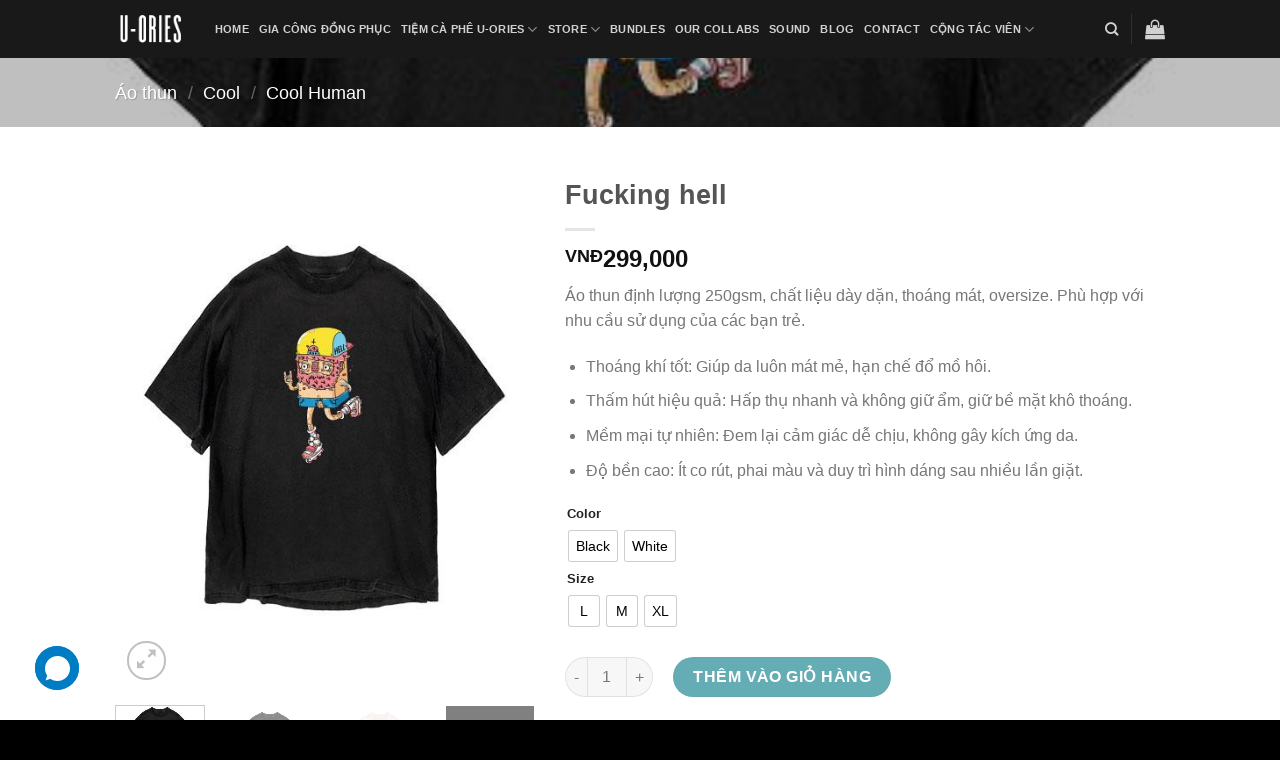

--- FILE ---
content_type: text/html; charset=UTF-8
request_url: https://uories.com/san-pham/fucking-hell/
body_size: 71386
content:
<!DOCTYPE html>
<html lang="vi" prefix="og: https://ogp.me/ns#" class="loading-site no-js">
<head>
	<meta charset="UTF-8" /><link rel="preconnect" href="https://fonts.gstatic.com/" crossorigin />
	<link rel="profile" href="https://gmpg.org/xfn/11" />
	<link rel="pingback" href="https://uories.com/xmlrpc.php" />

	<script src="[data-uri]" defer></script>

<!-- Google Tag Manager for WordPress by gtm4wp.com -->
<script data-cfasync="false" data-pagespeed-no-defer>
	var gtm4wp_datalayer_name = "dataLayer";
	var dataLayer = dataLayer || [];
</script>
<!-- End Google Tag Manager for WordPress by gtm4wp.com --><meta name="viewport" content="width=device-width, initial-scale=1" />
<!-- Tối ưu hóa công cụ tìm kiếm bởi Rank Math PRO - https://rankmath.com/ -->
<title>Fucking hell</title>
<meta name="description" content="Áo thun định lượng 250gsm, chất liệu dày dặn, thoáng mát, oversize. Phù hợp với nhu cầu sử dụng của các bạn trẻ. Thoáng khí tốt: Giúp da luôn mát mẻ, hạn chế đổ mồ hôi. Thấm hút hiệu quả: Hấp thụ nhanh và không giữ ẩm, giữ bề mặt khô thoáng. Mềm mại tự nhiên: Đem lại cảm giác dễ chịu, không gây kích ứng da. Độ bền cao: Ít co rút, phai màu và duy trì hình dáng sau nhiều lần giặt."/>
<meta name="robots" content="follow, index, max-snippet:-1, max-video-preview:-1, max-image-preview:large"/>
<link rel="canonical" href="https://uories.com/san-pham/fucking-hell/" />
<meta property="og:locale" content="vi_VN" />
<meta property="og:type" content="product" />
<meta property="og:title" content="Fucking hell" />
<meta property="og:description" content="Áo thun định lượng 250gsm, chất liệu dày dặn, thoáng mát, oversize. Phù hợp với nhu cầu sử dụng của các bạn trẻ. Thoáng khí tốt: Giúp da luôn mát mẻ, hạn chế đổ mồ hôi. Thấm hút hiệu quả: Hấp thụ nhanh và không giữ ẩm, giữ bề mặt khô thoáng. Mềm mại tự nhiên: Đem lại cảm giác dễ chịu, không gây kích ứng da. Độ bền cao: Ít co rút, phai màu và duy trì hình dáng sau nhiều lần giặt." />
<meta property="og:url" content="https://uories.com/san-pham/fucking-hell/" />
<meta property="og:site_name" content="Uories" />
<meta property="og:updated_time" content="2025-10-31T04:11:13+00:00" />
<meta property="og:image" content="https://uories.com/wp-content/uploads/2022/04/U-ories_CoolHuman_www.uories.com_1-copy-56.jpg" />
<meta property="og:image:secure_url" content="https://uories.com/wp-content/uploads/2022/04/U-ories_CoolHuman_www.uories.com_1-copy-56.jpg" />
<meta property="og:image:width" content="479" />
<meta property="og:image:height" content="596" />
<meta property="og:image:alt" content="Fucking hell" />
<meta property="og:image:type" content="image/jpeg" />
<meta property="product:availability" content="instock" />
<meta property="product:retailer_item_id" content="UOR-Fuckinghell" />
<meta name="twitter:card" content="summary_large_image" />
<meta name="twitter:title" content="Fucking hell" />
<meta name="twitter:description" content="Áo thun định lượng 250gsm, chất liệu dày dặn, thoáng mát, oversize. Phù hợp với nhu cầu sử dụng của các bạn trẻ. Thoáng khí tốt: Giúp da luôn mát mẻ, hạn chế đổ mồ hôi. Thấm hút hiệu quả: Hấp thụ nhanh và không giữ ẩm, giữ bề mặt khô thoáng. Mềm mại tự nhiên: Đem lại cảm giác dễ chịu, không gây kích ứng da. Độ bền cao: Ít co rút, phai màu và duy trì hình dáng sau nhiều lần giặt." />
<meta name="twitter:image" content="https://uories.com/wp-content/uploads/2022/04/U-ories_CoolHuman_www.uories.com_1-copy-56.jpg" />
<script type="application/ld+json" class="rank-math-schema-pro">{"@context":"https://schema.org","@graph":[{"@type":"Place","@id":"https://uories.com/#place","geo":{"@type":"GeoCoordinates","latitude":"13.982569058574065","longitude":" 107.99478775767201"},"hasMap":"https://www.google.com/maps/search/?api=1&amp;query=13.982569058574065, 107.99478775767201","address":{"@type":"PostalAddress","streetAddress":"86 Phan \u0110\u00ecnh Gi\u00f3t","addressRegion":"Gia Lai","postalCode":"61000","addressCountry":"Vietnam","addressLocality":"Pleiku"}},{"@type":["Store","Organization"],"@id":"https://uories.com/#organization","name":"Uories","url":"https://uories.com","sameAs":["http://facebook.com/uories"],"email":"uories.contact@gmail.com","address":{"@type":"PostalAddress","streetAddress":"86 Phan \u0110\u00ecnh Gi\u00f3t","addressRegion":"Gia Lai","postalCode":"61000","addressCountry":"Vietnam","addressLocality":"Pleiku"},"logo":{"@type":"ImageObject","@id":"https://uories.com/#logo","url":"https://uories.com/wp-content/uploads/2025/09/Uories-logo_www.uories.com_1.jpeg","contentUrl":"https://uories.com/wp-content/uploads/2025/09/Uories-logo_www.uories.com_1.jpeg","caption":"Uories","inLanguage":"vi","width":"2047","height":"2047"},"priceRange":"$","openingHours":["Monday,Tuesday,Wednesday,Thursday,Friday,Saturday,Sunday 06:00-21:30"],"description":"Ti\u1ec7m c\u00e0 ph\u00ea U-ories\nA : 70 Cao B\u00e1 Qu\u00e1t - Pleiku - Gia Lai (0914075605)\nA : 86 Phan \u0110\u00ecnh Gi\u00f3t - Pleiku - Gia Lai (0917984566)","legalName":"uories.contact@gmail.com","location":{"@id":"https://uories.com/#place"},"image":{"@id":"https://uories.com/#logo"},"telephone":"+84914075605"},{"@type":"WebSite","@id":"https://uories.com/#website","url":"https://uories.com","name":"Uories","publisher":{"@id":"https://uories.com/#organization"},"inLanguage":"vi"},{"@type":"ImageObject","@id":"https://uories.com/wp-content/uploads/2022/04/U-ories_CoolHuman_www.uories.com_1-copy-56.jpg","url":"https://uories.com/wp-content/uploads/2022/04/U-ories_CoolHuman_www.uories.com_1-copy-56.jpg","width":"479","height":"596","inLanguage":"vi"},{"@type":"WebPage","@id":"https://uories.com/san-pham/fucking-hell/#webpage","url":"https://uories.com/san-pham/fucking-hell/","name":"Fucking hell","datePublished":"2022-04-12T13:03:13+00:00","dateModified":"2025-10-31T04:11:13+00:00","isPartOf":{"@id":"https://uories.com/#website"},"primaryImageOfPage":{"@id":"https://uories.com/wp-content/uploads/2022/04/U-ories_CoolHuman_www.uories.com_1-copy-56.jpg"},"inLanguage":"vi"},{"@type":"ProductGroup","name":"Fucking hell","description":"\u00c1o thun \u0111\u1ecbnh l\u01b0\u1ee3ng 250gsm, ch\u1ea5t li\u1ec7u d\u00e0y d\u1eb7n, tho\u00e1ng m\u00e1t, oversize. Ph\u00f9 h\u1ee3p v\u1edbi nhu c\u1ea7u s\u1eed d\u1ee5ng c\u1ee7a c\u00e1c b\u1ea1n tr\u1ebb. Tho\u00e1ng kh\u00ed t\u1ed1t: Gi\u00fap da lu\u00f4n m\u00e1t m\u1ebb, h\u1ea1n ch\u1ebf \u0111\u1ed5 m\u1ed3 h\u00f4i. Th\u1ea5m h\u00fat hi\u1ec7u qu\u1ea3: H\u1ea5p th\u1ee5 nhanh v\u00e0 kh\u00f4ng gi\u1eef \u1ea9m, gi\u1eef b\u1ec1 m\u1eb7t kh\u00f4 tho\u00e1ng. M\u1ec1m m\u1ea1i t\u1ef1 nhi\u00ean: \u0110em l\u1ea1i c\u1ea3m gi\u00e1c d\u1ec5 ch\u1ecbu, kh\u00f4ng g\u00e2y k\u00edch \u1ee9ng da. \u0110\u1ed9 b\u1ec1n cao: \u00cdt co r\u00fat, phai m\u00e0u v\u00e0 duy tr\u00ec h\u00ecnh d\u00e1ng sau nhi\u1ec1u l\u1ea7n gi\u1eb7t.","sku":"UOR-Fuckinghell","category":"\u00c1o thun","mainEntityOfPage":{"@id":"https://uories.com/san-pham/fucking-hell/#webpage"},"weight":{"@type":"QuantitativeValue","unitCode":"KGM","value":"0.2"},"image":{"@id":"https://uories.com/wp-content/uploads/2022/04/U-ories_CoolHuman_www.uories.com_1-copy-56.jpg"},"color":"Black, White","url":"https://uories.com/san-pham/fucking-hell/","productGroupID":"UOR-Fuckinghell","variesBy":["https://schema.org/color","https://schema.org/size"],"hasVariant":[{"@type":"Product","sku":"UOR-Fuckinghell","name":"Fucking hell - White, L","description":"\u00c1o thun \u0111\u1ecbnh l\u01b0\u1ee3ng 250gsm, ch\u1ea5t li\u1ec7u d\u00e0y d\u1eb7n, tho\u00e1ng m\u00e1t, oversize. Ph\u00f9 h\u1ee3p v\u1edbi nhu c\u1ea7u s\u1eed d\u1ee5ng c\u1ee7a c\u00e1c b\u1ea1n tr\u1ebb. Tho\u00e1ng kh\u00ed t\u1ed1t: Gi\u00fap da lu\u00f4n m\u00e1t m\u1ebb, h\u1ea1n ch\u1ebf \u0111\u1ed5 m\u1ed3 h\u00f4i. Th\u1ea5m h\u00fat hi\u1ec7u qu\u1ea3: H\u1ea5p th\u1ee5 nhanh v\u00e0 kh\u00f4ng gi\u1eef \u1ea9m, gi\u1eef b\u1ec1 m\u1eb7t kh\u00f4 tho\u00e1ng. M\u1ec1m m\u1ea1i t\u1ef1 nhi\u00ean: \u0110em l\u1ea1i c\u1ea3m gi\u00e1c d\u1ec5 ch\u1ecbu, kh\u00f4ng g\u00e2y k\u00edch \u1ee9ng da. \u0110\u1ed9 b\u1ec1n cao: \u00cdt co r\u00fat, phai m\u00e0u v\u00e0 duy tr\u00ec h\u00ecnh d\u00e1ng sau nhi\u1ec1u l\u1ea7n gi\u1eb7t.","image":"https://uories.com/wp-content/uploads/2022/04/U-ories_CoolHuman_www.uories.com_1-copy-56-280x280.jpg","color":"blue","size":"large","offers":{"@type":"Offer","description":"\u00c1o thun \u0111\u1ecbnh l\u01b0\u1ee3ng 250gsm, ch\u1ea5t li\u1ec7u d\u00e0y d\u1eb7n, tho\u00e1ng m\u00e1t, oversize. Ph\u00f9 h\u1ee3p v\u1edbi nhu c\u1ea7u s\u1eed d\u1ee5ng c\u1ee7a c\u00e1c b\u1ea1n tr\u1ebb. Tho\u00e1ng kh\u00ed t\u1ed1t: Gi\u00fap da lu\u00f4n m\u00e1t m\u1ebb, h\u1ea1n ch\u1ebf \u0111\u1ed5 m\u1ed3 h\u00f4i. Th\u1ea5m h\u00fat hi\u1ec7u qu\u1ea3: H\u1ea5p th\u1ee5 nhanh v\u00e0 kh\u00f4ng gi\u1eef \u1ea9m, gi\u1eef b\u1ec1 m\u1eb7t kh\u00f4 tho\u00e1ng. M\u1ec1m m\u1ea1i t\u1ef1 nhi\u00ean: \u0110em l\u1ea1i c\u1ea3m gi\u00e1c d\u1ec5 ch\u1ecbu, kh\u00f4ng g\u00e2y k\u00edch \u1ee9ng da. \u0110\u1ed9 b\u1ec1n cao: \u00cdt co r\u00fat, phai m\u00e0u v\u00e0 duy tr\u00ec h\u00ecnh d\u00e1ng sau nhi\u1ec1u l\u1ea7n gi\u1eb7t.","price":"299000","priceCurrency":"VND","availability":"https://schema.org/InStock","itemCondition":"NewCondition","priceValidUntil":"2026-12-31","url":"https://uories.com/san-pham/fucking-hell/?attribute_pa_color=blue&amp;attribute_pa_size=large"}},{"@type":"Product","sku":"UOR-Fuckinghell","name":"Fucking hell - White, M","description":"\u00c1o thun \u0111\u1ecbnh l\u01b0\u1ee3ng 250gsm, ch\u1ea5t li\u1ec7u d\u00e0y d\u1eb7n, tho\u00e1ng m\u00e1t, oversize. Ph\u00f9 h\u1ee3p v\u1edbi nhu c\u1ea7u s\u1eed d\u1ee5ng c\u1ee7a c\u00e1c b\u1ea1n tr\u1ebb. Tho\u00e1ng kh\u00ed t\u1ed1t: Gi\u00fap da lu\u00f4n m\u00e1t m\u1ebb, h\u1ea1n ch\u1ebf \u0111\u1ed5 m\u1ed3 h\u00f4i. Th\u1ea5m h\u00fat hi\u1ec7u qu\u1ea3: H\u1ea5p th\u1ee5 nhanh v\u00e0 kh\u00f4ng gi\u1eef \u1ea9m, gi\u1eef b\u1ec1 m\u1eb7t kh\u00f4 tho\u00e1ng. M\u1ec1m m\u1ea1i t\u1ef1 nhi\u00ean: \u0110em l\u1ea1i c\u1ea3m gi\u00e1c d\u1ec5 ch\u1ecbu, kh\u00f4ng g\u00e2y k\u00edch \u1ee9ng da. \u0110\u1ed9 b\u1ec1n cao: \u00cdt co r\u00fat, phai m\u00e0u v\u00e0 duy tr\u00ec h\u00ecnh d\u00e1ng sau nhi\u1ec1u l\u1ea7n gi\u1eb7t.","image":"https://uories.com/wp-content/uploads/2022/04/U-ories_CoolHuman_www.uories.com_1-copy-56-280x280.jpg","color":"blue","size":"medium","offers":{"@type":"Offer","description":"\u00c1o thun \u0111\u1ecbnh l\u01b0\u1ee3ng 250gsm, ch\u1ea5t li\u1ec7u d\u00e0y d\u1eb7n, tho\u00e1ng m\u00e1t, oversize. Ph\u00f9 h\u1ee3p v\u1edbi nhu c\u1ea7u s\u1eed d\u1ee5ng c\u1ee7a c\u00e1c b\u1ea1n tr\u1ebb. Tho\u00e1ng kh\u00ed t\u1ed1t: Gi\u00fap da lu\u00f4n m\u00e1t m\u1ebb, h\u1ea1n ch\u1ebf \u0111\u1ed5 m\u1ed3 h\u00f4i. Th\u1ea5m h\u00fat hi\u1ec7u qu\u1ea3: H\u1ea5p th\u1ee5 nhanh v\u00e0 kh\u00f4ng gi\u1eef \u1ea9m, gi\u1eef b\u1ec1 m\u1eb7t kh\u00f4 tho\u00e1ng. M\u1ec1m m\u1ea1i t\u1ef1 nhi\u00ean: \u0110em l\u1ea1i c\u1ea3m gi\u00e1c d\u1ec5 ch\u1ecbu, kh\u00f4ng g\u00e2y k\u00edch \u1ee9ng da. \u0110\u1ed9 b\u1ec1n cao: \u00cdt co r\u00fat, phai m\u00e0u v\u00e0 duy tr\u00ec h\u00ecnh d\u00e1ng sau nhi\u1ec1u l\u1ea7n gi\u1eb7t.","price":"299000","priceCurrency":"VND","availability":"https://schema.org/InStock","itemCondition":"NewCondition","priceValidUntil":"2026-12-31","url":"https://uories.com/san-pham/fucking-hell/?attribute_pa_color=blue&amp;attribute_pa_size=medium"}},{"@type":"Product","sku":"UOR-Fuckinghell","name":"Fucking hell - White, XL","description":"\u00c1o thun \u0111\u1ecbnh l\u01b0\u1ee3ng 250gsm, ch\u1ea5t li\u1ec7u d\u00e0y d\u1eb7n, tho\u00e1ng m\u00e1t, oversize. Ph\u00f9 h\u1ee3p v\u1edbi nhu c\u1ea7u s\u1eed d\u1ee5ng c\u1ee7a c\u00e1c b\u1ea1n tr\u1ebb. Tho\u00e1ng kh\u00ed t\u1ed1t: Gi\u00fap da lu\u00f4n m\u00e1t m\u1ebb, h\u1ea1n ch\u1ebf \u0111\u1ed5 m\u1ed3 h\u00f4i. Th\u1ea5m h\u00fat hi\u1ec7u qu\u1ea3: H\u1ea5p th\u1ee5 nhanh v\u00e0 kh\u00f4ng gi\u1eef \u1ea9m, gi\u1eef b\u1ec1 m\u1eb7t kh\u00f4 tho\u00e1ng. M\u1ec1m m\u1ea1i t\u1ef1 nhi\u00ean: \u0110em l\u1ea1i c\u1ea3m gi\u00e1c d\u1ec5 ch\u1ecbu, kh\u00f4ng g\u00e2y k\u00edch \u1ee9ng da. \u0110\u1ed9 b\u1ec1n cao: \u00cdt co r\u00fat, phai m\u00e0u v\u00e0 duy tr\u00ec h\u00ecnh d\u00e1ng sau nhi\u1ec1u l\u1ea7n gi\u1eb7t.","image":"https://uories.com/wp-content/uploads/2022/04/U-ories_CoolHuman_www.uories.com_1-copy-56-280x280.jpg","color":"blue","size":"x-large","offers":{"@type":"Offer","description":"\u00c1o thun \u0111\u1ecbnh l\u01b0\u1ee3ng 250gsm, ch\u1ea5t li\u1ec7u d\u00e0y d\u1eb7n, tho\u00e1ng m\u00e1t, oversize. Ph\u00f9 h\u1ee3p v\u1edbi nhu c\u1ea7u s\u1eed d\u1ee5ng c\u1ee7a c\u00e1c b\u1ea1n tr\u1ebb. Tho\u00e1ng kh\u00ed t\u1ed1t: Gi\u00fap da lu\u00f4n m\u00e1t m\u1ebb, h\u1ea1n ch\u1ebf \u0111\u1ed5 m\u1ed3 h\u00f4i. Th\u1ea5m h\u00fat hi\u1ec7u qu\u1ea3: H\u1ea5p th\u1ee5 nhanh v\u00e0 kh\u00f4ng gi\u1eef \u1ea9m, gi\u1eef b\u1ec1 m\u1eb7t kh\u00f4 tho\u00e1ng. M\u1ec1m m\u1ea1i t\u1ef1 nhi\u00ean: \u0110em l\u1ea1i c\u1ea3m gi\u00e1c d\u1ec5 ch\u1ecbu, kh\u00f4ng g\u00e2y k\u00edch \u1ee9ng da. \u0110\u1ed9 b\u1ec1n cao: \u00cdt co r\u00fat, phai m\u00e0u v\u00e0 duy tr\u00ec h\u00ecnh d\u00e1ng sau nhi\u1ec1u l\u1ea7n gi\u1eb7t.","price":"299000","priceCurrency":"VND","availability":"https://schema.org/InStock","itemCondition":"NewCondition","priceValidUntil":"2026-12-31","url":"https://uories.com/san-pham/fucking-hell/?attribute_pa_color=blue&amp;attribute_pa_size=x-large"}},{"@type":"Product","sku":"UOR-Fuckinghell","name":"Fucking hell - Black, L","description":"\u00c1o thun \u0111\u1ecbnh l\u01b0\u1ee3ng 250gsm, ch\u1ea5t li\u1ec7u d\u00e0y d\u1eb7n, tho\u00e1ng m\u00e1t, oversize. Ph\u00f9 h\u1ee3p v\u1edbi nhu c\u1ea7u s\u1eed d\u1ee5ng c\u1ee7a c\u00e1c b\u1ea1n tr\u1ebb. Tho\u00e1ng kh\u00ed t\u1ed1t: Gi\u00fap da lu\u00f4n m\u00e1t m\u1ebb, h\u1ea1n ch\u1ebf \u0111\u1ed5 m\u1ed3 h\u00f4i. Th\u1ea5m h\u00fat hi\u1ec7u qu\u1ea3: H\u1ea5p th\u1ee5 nhanh v\u00e0 kh\u00f4ng gi\u1eef \u1ea9m, gi\u1eef b\u1ec1 m\u1eb7t kh\u00f4 tho\u00e1ng. M\u1ec1m m\u1ea1i t\u1ef1 nhi\u00ean: \u0110em l\u1ea1i c\u1ea3m gi\u00e1c d\u1ec5 ch\u1ecbu, kh\u00f4ng g\u00e2y k\u00edch \u1ee9ng da. \u0110\u1ed9 b\u1ec1n cao: \u00cdt co r\u00fat, phai m\u00e0u v\u00e0 duy tr\u00ec h\u00ecnh d\u00e1ng sau nhi\u1ec1u l\u1ea7n gi\u1eb7t.","image":"https://uories.com/wp-content/uploads/2022/04/U-ories_CoolHuman_www.uories.com_1-copy-56-280x280.jpg","color":"black","size":"large","offers":{"@type":"Offer","description":"\u00c1o thun \u0111\u1ecbnh l\u01b0\u1ee3ng 250gsm, ch\u1ea5t li\u1ec7u d\u00e0y d\u1eb7n, tho\u00e1ng m\u00e1t, oversize. Ph\u00f9 h\u1ee3p v\u1edbi nhu c\u1ea7u s\u1eed d\u1ee5ng c\u1ee7a c\u00e1c b\u1ea1n tr\u1ebb. Tho\u00e1ng kh\u00ed t\u1ed1t: Gi\u00fap da lu\u00f4n m\u00e1t m\u1ebb, h\u1ea1n ch\u1ebf \u0111\u1ed5 m\u1ed3 h\u00f4i. Th\u1ea5m h\u00fat hi\u1ec7u qu\u1ea3: H\u1ea5p th\u1ee5 nhanh v\u00e0 kh\u00f4ng gi\u1eef \u1ea9m, gi\u1eef b\u1ec1 m\u1eb7t kh\u00f4 tho\u00e1ng. M\u1ec1m m\u1ea1i t\u1ef1 nhi\u00ean: \u0110em l\u1ea1i c\u1ea3m gi\u00e1c d\u1ec5 ch\u1ecbu, kh\u00f4ng g\u00e2y k\u00edch \u1ee9ng da. \u0110\u1ed9 b\u1ec1n cao: \u00cdt co r\u00fat, phai m\u00e0u v\u00e0 duy tr\u00ec h\u00ecnh d\u00e1ng sau nhi\u1ec1u l\u1ea7n gi\u1eb7t.","price":"299000","priceCurrency":"VND","availability":"https://schema.org/InStock","itemCondition":"NewCondition","priceValidUntil":"2026-12-31","url":"https://uories.com/san-pham/fucking-hell/?attribute_pa_color=black&amp;attribute_pa_size=large"}},{"@type":"Product","sku":"UOR-Fuckinghell","name":"Fucking hell - Black, M","description":"\u00c1o thun \u0111\u1ecbnh l\u01b0\u1ee3ng 250gsm, ch\u1ea5t li\u1ec7u d\u00e0y d\u1eb7n, tho\u00e1ng m\u00e1t, oversize. Ph\u00f9 h\u1ee3p v\u1edbi nhu c\u1ea7u s\u1eed d\u1ee5ng c\u1ee7a c\u00e1c b\u1ea1n tr\u1ebb. Tho\u00e1ng kh\u00ed t\u1ed1t: Gi\u00fap da lu\u00f4n m\u00e1t m\u1ebb, h\u1ea1n ch\u1ebf \u0111\u1ed5 m\u1ed3 h\u00f4i. Th\u1ea5m h\u00fat hi\u1ec7u qu\u1ea3: H\u1ea5p th\u1ee5 nhanh v\u00e0 kh\u00f4ng gi\u1eef \u1ea9m, gi\u1eef b\u1ec1 m\u1eb7t kh\u00f4 tho\u00e1ng. M\u1ec1m m\u1ea1i t\u1ef1 nhi\u00ean: \u0110em l\u1ea1i c\u1ea3m gi\u00e1c d\u1ec5 ch\u1ecbu, kh\u00f4ng g\u00e2y k\u00edch \u1ee9ng da. \u0110\u1ed9 b\u1ec1n cao: \u00cdt co r\u00fat, phai m\u00e0u v\u00e0 duy tr\u00ec h\u00ecnh d\u00e1ng sau nhi\u1ec1u l\u1ea7n gi\u1eb7t.","image":"https://uories.com/wp-content/uploads/2022/04/U-ories_CoolHuman_www.uories.com_1-copy-56-280x280.jpg","color":"black","size":"medium","offers":{"@type":"Offer","description":"\u00c1o thun \u0111\u1ecbnh l\u01b0\u1ee3ng 250gsm, ch\u1ea5t li\u1ec7u d\u00e0y d\u1eb7n, tho\u00e1ng m\u00e1t, oversize. Ph\u00f9 h\u1ee3p v\u1edbi nhu c\u1ea7u s\u1eed d\u1ee5ng c\u1ee7a c\u00e1c b\u1ea1n tr\u1ebb. Tho\u00e1ng kh\u00ed t\u1ed1t: Gi\u00fap da lu\u00f4n m\u00e1t m\u1ebb, h\u1ea1n ch\u1ebf \u0111\u1ed5 m\u1ed3 h\u00f4i. Th\u1ea5m h\u00fat hi\u1ec7u qu\u1ea3: H\u1ea5p th\u1ee5 nhanh v\u00e0 kh\u00f4ng gi\u1eef \u1ea9m, gi\u1eef b\u1ec1 m\u1eb7t kh\u00f4 tho\u00e1ng. M\u1ec1m m\u1ea1i t\u1ef1 nhi\u00ean: \u0110em l\u1ea1i c\u1ea3m gi\u00e1c d\u1ec5 ch\u1ecbu, kh\u00f4ng g\u00e2y k\u00edch \u1ee9ng da. \u0110\u1ed9 b\u1ec1n cao: \u00cdt co r\u00fat, phai m\u00e0u v\u00e0 duy tr\u00ec h\u00ecnh d\u00e1ng sau nhi\u1ec1u l\u1ea7n gi\u1eb7t.","price":"299000","priceCurrency":"VND","availability":"https://schema.org/InStock","itemCondition":"NewCondition","priceValidUntil":"2026-12-31","url":"https://uories.com/san-pham/fucking-hell/?attribute_pa_color=black&amp;attribute_pa_size=medium"}},{"@type":"Product","sku":"UOR-Fuckinghell","name":"Fucking hell - Black, XL","description":"\u00c1o thun \u0111\u1ecbnh l\u01b0\u1ee3ng 250gsm, ch\u1ea5t li\u1ec7u d\u00e0y d\u1eb7n, tho\u00e1ng m\u00e1t, oversize. Ph\u00f9 h\u1ee3p v\u1edbi nhu c\u1ea7u s\u1eed d\u1ee5ng c\u1ee7a c\u00e1c b\u1ea1n tr\u1ebb. Tho\u00e1ng kh\u00ed t\u1ed1t: Gi\u00fap da lu\u00f4n m\u00e1t m\u1ebb, h\u1ea1n ch\u1ebf \u0111\u1ed5 m\u1ed3 h\u00f4i. Th\u1ea5m h\u00fat hi\u1ec7u qu\u1ea3: H\u1ea5p th\u1ee5 nhanh v\u00e0 kh\u00f4ng gi\u1eef \u1ea9m, gi\u1eef b\u1ec1 m\u1eb7t kh\u00f4 tho\u00e1ng. M\u1ec1m m\u1ea1i t\u1ef1 nhi\u00ean: \u0110em l\u1ea1i c\u1ea3m gi\u00e1c d\u1ec5 ch\u1ecbu, kh\u00f4ng g\u00e2y k\u00edch \u1ee9ng da. \u0110\u1ed9 b\u1ec1n cao: \u00cdt co r\u00fat, phai m\u00e0u v\u00e0 duy tr\u00ec h\u00ecnh d\u00e1ng sau nhi\u1ec1u l\u1ea7n gi\u1eb7t.","image":"https://uories.com/wp-content/uploads/2022/04/U-ories_CoolHuman_www.uories.com_1-copy-56-280x280.jpg","color":"black","size":"x-large","offers":{"@type":"Offer","description":"\u00c1o thun \u0111\u1ecbnh l\u01b0\u1ee3ng 250gsm, ch\u1ea5t li\u1ec7u d\u00e0y d\u1eb7n, tho\u00e1ng m\u00e1t, oversize. Ph\u00f9 h\u1ee3p v\u1edbi nhu c\u1ea7u s\u1eed d\u1ee5ng c\u1ee7a c\u00e1c b\u1ea1n tr\u1ebb. Tho\u00e1ng kh\u00ed t\u1ed1t: Gi\u00fap da lu\u00f4n m\u00e1t m\u1ebb, h\u1ea1n ch\u1ebf \u0111\u1ed5 m\u1ed3 h\u00f4i. Th\u1ea5m h\u00fat hi\u1ec7u qu\u1ea3: H\u1ea5p th\u1ee5 nhanh v\u00e0 kh\u00f4ng gi\u1eef \u1ea9m, gi\u1eef b\u1ec1 m\u1eb7t kh\u00f4 tho\u00e1ng. M\u1ec1m m\u1ea1i t\u1ef1 nhi\u00ean: \u0110em l\u1ea1i c\u1ea3m gi\u00e1c d\u1ec5 ch\u1ecbu, kh\u00f4ng g\u00e2y k\u00edch \u1ee9ng da. \u0110\u1ed9 b\u1ec1n cao: \u00cdt co r\u00fat, phai m\u00e0u v\u00e0 duy tr\u00ec h\u00ecnh d\u00e1ng sau nhi\u1ec1u l\u1ea7n gi\u1eb7t.","price":"299000","priceCurrency":"VND","availability":"https://schema.org/InStock","itemCondition":"NewCondition","priceValidUntil":"2026-12-31","url":"https://uories.com/san-pham/fucking-hell/?attribute_pa_color=black&amp;attribute_pa_size=x-large"}}],"@id":"https://uories.com/san-pham/fucking-hell/#richSnippet"}]}</script>
<!-- /Plugin SEO WordPress Rank Math -->

<link rel='dns-prefetch' href='//www.google.com' />
<link rel='dns-prefetch' href='//fonts.googleapis.com' />
<link rel='prefetch' href='https://uories.com/wp-content/themes/flatsome/assets/js/flatsome.js?ver=be4456ec53c49e21f6f3' />
<link rel='prefetch' href='https://uories.com/wp-content/themes/flatsome/assets/js/chunk.slider.js?ver=3.18.3' />
<link rel='prefetch' href='https://uories.com/wp-content/themes/flatsome/assets/js/chunk.popups.js?ver=3.18.3' />
<link rel='prefetch' href='https://uories.com/wp-content/themes/flatsome/assets/js/chunk.tooltips.js?ver=3.18.3' />
<link rel='prefetch' href='https://uories.com/wp-content/themes/flatsome/assets/js/woocommerce.js?ver=49415fe6a9266f32f1f2' />
<style id='wp-img-auto-sizes-contain-inline-css' type='text/css'>
img:is([sizes=auto i],[sizes^="auto," i]){contain-intrinsic-size:3000px 1500px}
/*# sourceURL=wp-img-auto-sizes-contain-inline-css */
</style>
<script src="[data-uri]" defer></script><script data-optimized="1" src="https://uories.com/wp-content/plugins/litespeed-cache/assets/js/webfontloader.min.js" defer></script>
<link data-optimized="1" rel='stylesheet' id='woosb-blocks-css' href='https://uories.com/wp-content/litespeed/css/eff32f0f8be165605c73eb89122c63e3.css?ver=c1eed' type='text/css' media='all' />
<link data-optimized="1" rel='stylesheet' id='contact-form-7-css' href='https://uories.com/wp-content/litespeed/css/1bf01886ac2d58a1f241f74b2905a585.css?ver=010d5' type='text/css' media='all' />
<link data-optimized="1" rel='stylesheet' id='groovy-menu-style-css' href='https://uories.com/wp-content/litespeed/css/a617141aedf2b3582aa43012300e9ee3.css?ver=cf462' type='text/css' media='all' />
<link data-optimized="1" rel='stylesheet' id='groovy-menu-style-fonts-groovy-28328-css' href='https://uories.com/wp-content/litespeed/css/bc2fbafde101ab3bcd6d8515adb638d0.css?ver=64ac2' type='text/css' media='all' />
<link data-optimized="1" rel='stylesheet' id='groovy-menu-style-fonts-groovy-69018-css' href='https://uories.com/wp-content/litespeed/css/9a95a2690fdd5c8e1562fac522f44a0c.css?ver=5421f' type='text/css' media='all' />
<link data-optimized="1" rel='stylesheet' id='groovy-menu-style-fonts-groovy-socicon-css' href='https://uories.com/wp-content/litespeed/css/485e269fa165935b035b0396a3ddec47.css?ver=f14ca' type='text/css' media='all' />
<link data-optimized="1" rel='stylesheet' id='groovy-menu-font-awesome-css' href='https://uories.com/wp-content/litespeed/css/96411174bc41d2758945db738a5e5c61.css?ver=e82f5' type='text/css' media='all' crossorigin='anonymous' />
<link rel='preload' as='font' crossorigin='anonymous' id='groovy-menu-font-awesome-file-css' href='https://uories.com/wp-content/plugins/groovy-menu-free/assets/fonts/fontawesome-webfont.woff2?v=4.7.0' type='font/woff2' media='all' />
<link data-optimized="1" rel='stylesheet' id='groovy-menu-font-internal-css' href='https://uories.com/wp-content/litespeed/css/63eb42e0775db2a047b9cfe34a0f88fa.css?ver=971ff' type='text/css' media='all' crossorigin='anonymous' />
<link rel='preload' as='font' crossorigin='anonymous' id='groovy-menu-font-internal-file-css' href='https://uories.com/wp-content/plugins/groovy-menu-free/assets/fonts/crane-font.woff?hhxb42' type='font/woff' media='all' />
<link data-optimized="1" rel='stylesheet' id='dashicons-css' href='https://uories.com/wp-content/litespeed/css/8320b3d609c398e885ff5337c1bc17fc.css?ver=58bfd' type='text/css' media='all' />

<link data-optimized="1" rel='stylesheet' id='sprw-frontend-style-css' href='https://uories.com/wp-content/litespeed/css/69ffd8268f638011697beb613b69d577.css?ver=b46d4' type='text/css' media='all' />
<link data-optimized="1" rel='stylesheet' id='elegant-icons-css' href='https://uories.com/wp-content/litespeed/css/6c53088ab749dbca15e26a9d47838743.css?ver=fd55b' type='text/css' media='all' />
<link data-optimized="1" rel='stylesheet' id='linear-css' href='https://uories.com/wp-content/litespeed/css/9db90205b11efccda74bc4201b2f7cac.css?ver=de16a' type='text/css' media='all' />
<link data-optimized="1" rel='stylesheet' id='prettyphoto-css' href='https://uories.com/wp-content/litespeed/css/79deba72578b7f89f6a444438d2caa17.css?ver=daf31' type='text/css' media='all' />
<link data-optimized="1" rel='stylesheet' id='fontawesome-css' href='https://uories.com/wp-content/litespeed/css/65a38decab4c3303748b57aead456c5a.css?ver=42ab5' type='text/css' media='all' />
<link data-optimized="1" rel='stylesheet' id='solid-css' href='https://uories.com/wp-content/litespeed/css/793f36009af19472853ea36fd1891b1b.css?ver=93687' type='text/css' media='all' />
<link data-optimized="1" rel='stylesheet' id='regular-css' href='https://uories.com/wp-content/litespeed/css/ec2b5d1d57229f6453bdb02c519c9c87.css?ver=194a8' type='text/css' media='all' />
<link data-optimized="1" rel='stylesheet' id='jquery-bxslider-css' href='https://uories.com/wp-content/litespeed/css/6b0e8fd05f1551bbea6e914d35219aa3.css?ver=f2d1e' type='text/css' media='all' />
<link data-optimized="1" rel='stylesheet' id='fileuploader-css' href='https://uories.com/wp-content/litespeed/css/56ad4d857990572cb6c8c140c64664c4.css?ver=753c7' type='text/css' media='all' />
<link data-optimized="1" rel='stylesheet' id='dropdown-min-css' href='https://uories.com/wp-content/litespeed/css/c4c6d2c5550c242b30233c338f9dc2ba.css?ver=69adc' type='text/css' media='all' />
<link data-optimized="1" rel='stylesheet' id='transition-min-css' href='https://uories.com/wp-content/litespeed/css/3c8c0ac6e9d3ad089b5dcc6eb29b6f24.css?ver=e2c2c' type='text/css' media='all' />
<link data-optimized="1" rel='stylesheet' id='wp-saio-css' href='https://uories.com/wp-content/litespeed/css/a6aca61116b290e645fd9de940d54725.css?ver=7f172' type='text/css' media='all' />
<link data-optimized="1" rel='stylesheet' id='photoswipe-css' href='https://uories.com/wp-content/litespeed/css/9ed948de6760d3a08e4a0296486ee991.css?ver=e5040' type='text/css' media='all' />
<link data-optimized="1" rel='stylesheet' id='photoswipe-default-skin-css' href='https://uories.com/wp-content/litespeed/css/43d40a6ea60cc0511a7221d749c9d020.css?ver=b3da6' type='text/css' media='all' />
<style id='woocommerce-inline-inline-css' type='text/css'>
.woocommerce form .form-row .required { visibility: visible; }
/*# sourceURL=woocommerce-inline-inline-css */
</style>
<link data-optimized="1" rel='stylesheet' id='affwp-forms-css' href='https://uories.com/wp-content/litespeed/css/9e45425e75ed7b100464f6b7f383ae4d.css?ver=08f42' type='text/css' media='all' />
<link data-optimized="1" rel='stylesheet' id='woo-variation-swatches-css' href='https://uories.com/wp-content/litespeed/css/0c098e2b334561b4deedcd5fb7d8bb1d.css?ver=e60aa' type='text/css' media='all' />
<style id='woo-variation-swatches-inline-css' type='text/css'>
:root {
--wvs-tick:url("data:image/svg+xml;utf8,%3Csvg filter='drop-shadow(0px 0px 2px rgb(0 0 0 / .8))' xmlns='http://www.w3.org/2000/svg'  viewBox='0 0 30 30'%3E%3Cpath fill='none' stroke='%23ffffff' stroke-linecap='round' stroke-linejoin='round' stroke-width='4' d='M4 16L11 23 27 7'/%3E%3C/svg%3E");

--wvs-cross:url("data:image/svg+xml;utf8,%3Csvg filter='drop-shadow(0px 0px 5px rgb(255 255 255 / .6))' xmlns='http://www.w3.org/2000/svg' width='72px' height='72px' viewBox='0 0 24 24'%3E%3Cpath fill='none' stroke='%23ff0000' stroke-linecap='round' stroke-width='0.6' d='M5 5L19 19M19 5L5 19'/%3E%3C/svg%3E");
--wvs-position:flex-start;
--wvs-single-product-large-item-width:40px;
--wvs-single-product-large-item-height:40px;
--wvs-single-product-large-item-font-size:16px;
--wvs-single-product-item-width:30px;
--wvs-single-product-item-height:30px;
--wvs-single-product-item-font-size:14px;
--wvs-archive-product-item-width:30px;
--wvs-archive-product-item-height:30px;
--wvs-archive-product-item-font-size:14px;
--wvs-tooltip-background-color:#0a0000;
--wvs-tooltip-text-color:#FFFFFF;
--wvs-item-box-shadow:0 0 0 1px #cecece;
--wvs-item-background-color:#FFFFFF;
--wvs-item-text-color:#000000;
--wvs-hover-item-box-shadow:0 0 0 3px #edd121;
--wvs-hover-item-background-color:#FFFFFF;
--wvs-hover-item-text-color:#000000;
--wvs-selected-item-box-shadow:0 0 0 2px #edd121;
--wvs-selected-item-background-color:#FFFFFF;
--wvs-selected-item-text-color:#000000}
/*# sourceURL=woo-variation-swatches-inline-css */
</style>
<link data-optimized="1" rel='stylesheet' id='woosb-frontend-css' href='https://uories.com/wp-content/litespeed/css/5ca8394e2d5bc6c20f124f5efeeeb6a6.css?ver=bf6b1' type='text/css' media='all' />
<link data-optimized="1" rel='stylesheet' id='notificationx-public-css' href='https://uories.com/wp-content/litespeed/css/26cec3a82e6ff7ee3ea3336dcd508652.css?ver=b47b5' type='text/css' media='all' />
<link data-optimized="1" rel='stylesheet' id='notificationx-pro-public-css' href='https://uories.com/wp-content/litespeed/css/c6dd8d352273d528a83df4ca99522204.css?ver=1ce18' type='text/css' media='all' />
<link data-optimized="1" rel='stylesheet' id='flatsome-main-css' href='https://uories.com/wp-content/litespeed/css/d745e6bdd61cfb21684fe09b3f3fba8c.css?ver=cc22d' type='text/css' media='all' />
<style id='flatsome-main-inline-css' type='text/css'>
@font-face {
				font-family: "fl-icons";
				font-display: block;
				src: url(https://uories.com/wp-content/themes/flatsome/assets/css/icons/fl-icons.eot?v=3.18.3);
				src:
					url(https://uories.com/wp-content/themes/flatsome/assets/css/icons/fl-icons.eot#iefix?v=3.18.3) format("embedded-opentype"),
					url(https://uories.com/wp-content/themes/flatsome/assets/css/icons/fl-icons.woff2?v=3.18.3) format("woff2"),
					url(https://uories.com/wp-content/themes/flatsome/assets/css/icons/fl-icons.ttf?v=3.18.3) format("truetype"),
					url(https://uories.com/wp-content/themes/flatsome/assets/css/icons/fl-icons.woff?v=3.18.3) format("woff"),
					url(https://uories.com/wp-content/themes/flatsome/assets/css/icons/fl-icons.svg?v=3.18.3#fl-icons) format("svg");
			}
/*# sourceURL=flatsome-main-inline-css */
</style>
<link data-optimized="1" rel='stylesheet' id='flatsome-shop-css' href='https://uories.com/wp-content/litespeed/css/113177e93077aceb53e41e4a45d649d7.css?ver=21fa3' type='text/css' media='all' />
<link data-optimized="1" rel='stylesheet' id='flatsome-style-css' href='https://uories.com/wp-content/litespeed/css/4621dab1d8c35a769b24e7232a138685.css?ver=18869' type='text/css' media='all' />
<script type="text/javascript" src="https://uories.com/wp-includes/js/jquery/jquery.min.js?ver=3.7.1" id="jquery-core-js"></script>
<script data-optimized="1" type="text/javascript" src="https://uories.com/wp-content/litespeed/js/324fea068ca19e072592eb9aafdda023.js?ver=8e108" id="jquery-migrate-js" defer data-deferred="1"></script>
<script type="text/javascript" id="jquery-js-after" src="[data-uri]" defer></script>
<script type="text/javascript" src="https://www.google.com/recaptcha/api.js?ver=2.0.3" id="sprw-google-captcha-js" defer data-deferred="1"></script>
<script data-optimized="1" type="text/javascript" src="https://uories.com/wp-content/litespeed/js/fb98d58afd0c422f13d1c5087dc30ee3.js?ver=925ff" id="fileuploader-js" defer data-deferred="1"></script>
<script data-optimized="1" type="text/javascript" src="https://uories.com/wp-content/litespeed/js/95c3e01d656666291b7997081232a0a0.js?ver=c0150" id="jquery-validate-js" defer data-deferred="1"></script>
<script data-optimized="1" type="text/javascript" src="https://uories.com/wp-content/litespeed/js/e7dbcfe2773739f7494e991c5e861a5d.js?ver=d643e" id="simple-skillbar-js" defer data-deferred="1"></script>
<script data-optimized="1" type="text/javascript" src="https://uories.com/wp-content/litespeed/js/2e02b228ba5e1c8a7717e4799cd9f258.js?ver=b6539" id="jquery-bxslider-min-js" defer data-deferred="1"></script>
<script data-optimized="1" type="text/javascript" src="https://uories.com/wp-content/litespeed/js/4ab47f9d2a87744feedf785f0e8cc306.js?ver=0b715" id="jquery-prettyPhoto-js" defer data-deferred="1"></script>
<script data-optimized="1" type="text/javascript" src="https://uories.com/wp-content/litespeed/js/c1b89c3f48c425cd4e0c033fa9648ac5.js?ver=d265c" id="transition-js" defer data-deferred="1"></script>
<script data-optimized="1" type="text/javascript" src="https://uories.com/wp-content/litespeed/js/fe6032046a2615f2e74a9aa1e19d1112.js?ver=4c57e" id="dropdown-js" defer data-deferred="1"></script>
<script type="text/javascript" id="sprw-frontend-script-js-extra" src="[data-uri]" defer></script>
<script data-optimized="1" type="text/javascript" src="https://uories.com/wp-content/litespeed/js/5f9889ce4de8b91476ba9a42aa588078.js?ver=3fffb" id="sprw-frontend-script-js" defer data-deferred="1"></script>
<script type="text/javascript" id="wp-saio-js-extra" src="[data-uri]" defer></script>
<script data-optimized="1" type="text/javascript" src="https://uories.com/wp-content/litespeed/js/e86fd0cf8a5f834e47e43266fb2a3e23.js?ver=011f5" id="wp-saio-js" defer data-deferred="1"></script>
<script data-optimized="1" type="text/javascript" src="https://uories.com/wp-content/litespeed/js/bbc0b0ebdd47963236d2d53c093f1cd1.js?ver=2764f" id="wc-jquery-blockui-js" data-wp-strategy="defer"></script>
<script type="text/javascript" id="wc-add-to-cart-js-extra" src="[data-uri]" defer></script>
<script data-optimized="1" type="text/javascript" src="https://uories.com/wp-content/litespeed/js/8f9bc390eddcfcf33032b59171de00bc.js?ver=4c6af" id="wc-add-to-cart-js" defer="defer" data-wp-strategy="defer"></script>
<script data-optimized="1" type="text/javascript" src="https://uories.com/wp-content/litespeed/js/4301bc6a023d69683c346c263376a4ac.js?ver=b892c" id="wc-photoswipe-js" defer="defer" data-wp-strategy="defer"></script>
<script data-optimized="1" type="text/javascript" src="https://uories.com/wp-content/litespeed/js/53bc058a1a8d86031aab6127f17942a0.js?ver=a1a49" id="wc-photoswipe-ui-default-js" defer="defer" data-wp-strategy="defer"></script>
<script type="text/javascript" id="wc-single-product-js-extra" src="[data-uri]" defer></script>
<script data-optimized="1" type="text/javascript" src="https://uories.com/wp-content/litespeed/js/72d87b3e47daf5e1bf4be87bff1f508b.js?ver=969d4" id="wc-single-product-js" defer="defer" data-wp-strategy="defer"></script>
<script data-optimized="1" type="text/javascript" src="https://uories.com/wp-content/litespeed/js/02d79789131ae2747e407fb8dfb5271e.js?ver=9942d" id="wc-js-cookie-js" data-wp-strategy="defer"></script>
<script data-optimized="1" type="text/javascript" src="https://uories.com/wp-content/litespeed/js/844225a5406556c9b005061c0bdbfdec.js?ver=11f93" id="wc-jquery-cookie-js" data-wp-strategy="defer"></script>
<script type="text/javascript" id="jquery-cookie-js-extra" src="[data-uri]" defer></script>
<script type="text/javascript" id="affwp-tracking-js-extra" src="[data-uri]" defer></script>
<script data-optimized="1" type="text/javascript" src="https://uories.com/wp-content/litespeed/js/1675747880402e35a43a49fdb3f0c6e3.js?ver=a0f12" id="affwp-tracking-js" defer data-deferred="1"></script>
<link rel="https://api.w.org/" href="https://uories.com/wp-json/" /><link rel="alternate" title="JSON" type="application/json" href="https://uories.com/wp-json/wp/v2/product/14356" /><meta name="generator" content="performant-translations 1.2.0">
<meta name="ti-site-data" content="[base64]" />		<script type="text/javascript" src="[data-uri]" defer></script>

<!-- Google Tag Manager for WordPress by gtm4wp.com -->
<!-- GTM Container placement set to off -->
<script data-cfasync="false" data-pagespeed-no-defer>
	var dataLayer_content = {"pagePostType":"product","pagePostType2":"single-product","pagePostAuthor":"U-ories Store"};
	dataLayer.push( dataLayer_content );
</script>
<script data-cfasync="false" data-pagespeed-no-defer>
	console.warn && console.warn("[GTM4WP] Google Tag Manager container code placement set to OFF !!!");
	console.warn && console.warn("[GTM4WP] Data layer codes are active but GTM container must be loaded using custom coding !!!");
</script>
<!-- End Google Tag Manager for WordPress by gtm4wp.com --><!-- Google tag (gtag.js) -->
<script src="https://www.googletagmanager.com/gtag/js?id=G-KQ7QVN63EF" defer data-deferred="1"></script>
<script src="[data-uri]" defer></script>
<!-- Meta Pixel Code -->
<script src="[data-uri]" defer></script>
<noscript><img height="1" width="1" style="display:none"
src="https://www.facebook.com/tr?id=389674416009980&ev=PageView&noscript=1"
/></noscript>
<!-- End Meta Pixel Code -->	<noscript><style>.woocommerce-product-gallery{ opacity: 1 !important; }</style></noscript>
	<link rel="icon" href="https://uories.com/wp-content/uploads/2019/06/cropped-start-up-32x32.png" sizes="32x32" />
<link rel="icon" href="https://uories.com/wp-content/uploads/2019/06/cropped-start-up-192x192.png" sizes="192x192" />
<link rel="apple-touch-icon" href="https://uories.com/wp-content/uploads/2019/06/cropped-start-up-180x180.png" />
<meta name="msapplication-TileImage" content="https://uories.com/wp-content/uploads/2019/06/cropped-start-up-270x270.png" />
<style id="custom-css" type="text/css">:root {--primary-color: #11519B;--fs-color-primary: #11519B;--fs-color-secondary: #007784;--fs-color-success: #7a9c59;--fs-color-alert: #b20000;--fs-experimental-link-color: #334862;--fs-experimental-link-color-hover: #111;}.tooltipster-base {--tooltip-color: #fff;--tooltip-bg-color: #000;}.off-canvas-right .mfp-content, .off-canvas-left .mfp-content {--drawer-width: 300px;}.off-canvas .mfp-content.off-canvas-cart {--drawer-width: 360px;}.header-main{height: 58px}#logo img{max-height: 58px}#logo{width:70px;}.header-bottom{min-height: 10px}.header-top{min-height: 20px}.transparent .header-main{height: 30px}.transparent #logo img{max-height: 30px}.has-transparent + .page-title:first-of-type,.has-transparent + #main > .page-title,.has-transparent + #main > div > .page-title,.has-transparent + #main .page-header-wrapper:first-of-type .page-title{padding-top: 30px;}.header.show-on-scroll,.stuck .header-main{height:70px!important}.stuck #logo img{max-height: 70px!important}.search-form{ width: 100%;}.header-bg-color {background-color: rgba(0,0,0,0.9)}.header-bottom {background-color: #f1f1f1}.top-bar-nav > li > a{line-height: 16px }.header-main .nav > li > a{line-height: 16px }.stuck .header-main .nav > li > a{line-height: 50px }.header-bottom-nav > li > a{line-height: 47px }@media (max-width: 549px) {.header-main{height: 70px}#logo img{max-height: 70px}}.nav-dropdown-has-arrow.nav-dropdown-has-border li.has-dropdown:before{border-bottom-color: #FFFFFF;}.nav .nav-dropdown{border-color: #FFFFFF }.nav-dropdown{font-size:100%}.nav-dropdown-has-arrow li.has-dropdown:after{border-bottom-color: #FFFFFF;}.nav .nav-dropdown{background-color: #FFFFFF}.header:not(.transparent) .top-bar-nav > li > a {color: #000000;}.shop-page-title.featured-title .title-bg{ background-image: url(https://uories.com/wp-content/uploads/2022/04/U-ories_CoolHuman_www.uories.com_1-copy-56.jpg)!important;}@media screen and (min-width: 550px){.products .box-vertical .box-image{min-width: 300px!important;width: 300px!important;}}.footer-1{background-color: #000000}.footer-2{background-color: #0a0a0a}.absolute-footer, html{background-color: #000000}.nav-vertical-fly-out > li + li {border-top-width: 1px; border-top-style: solid;}.label-new.menu-item > a:after{content:"Mới";}.label-hot.menu-item > a:after{content:"Thịnh hành";}.label-sale.menu-item > a:after{content:"Giảm giá";}.label-popular.menu-item > a:after{content:"Phổ biến";}</style>		<style type="text/css" id="wp-custom-css">
			.float-contact {
  position: fixed;
  bottom: 20px;
  left: 20px;
  z-index: 99999;
}
.chat-zalo, .chat-facebook, .call-hotline {
  display: block;
  margin-bottom: 6px;
  line-height: 0;
}

		</style>
		<style id="kirki-inline-styles"></style><link data-optimized="1" rel='stylesheet' id='wc-blocks-style-css' href='https://uories.com/wp-content/litespeed/css/8dbdb8c786a18ac875321eb9543a9726.css?ver=4f6ab' type='text/css' media='all' />
<style id='global-styles-inline-css' type='text/css'>
:root{--wp--preset--aspect-ratio--square: 1;--wp--preset--aspect-ratio--4-3: 4/3;--wp--preset--aspect-ratio--3-4: 3/4;--wp--preset--aspect-ratio--3-2: 3/2;--wp--preset--aspect-ratio--2-3: 2/3;--wp--preset--aspect-ratio--16-9: 16/9;--wp--preset--aspect-ratio--9-16: 9/16;--wp--preset--color--black: #000000;--wp--preset--color--cyan-bluish-gray: #abb8c3;--wp--preset--color--white: #ffffff;--wp--preset--color--pale-pink: #f78da7;--wp--preset--color--vivid-red: #cf2e2e;--wp--preset--color--luminous-vivid-orange: #ff6900;--wp--preset--color--luminous-vivid-amber: #fcb900;--wp--preset--color--light-green-cyan: #7bdcb5;--wp--preset--color--vivid-green-cyan: #00d084;--wp--preset--color--pale-cyan-blue: #8ed1fc;--wp--preset--color--vivid-cyan-blue: #0693e3;--wp--preset--color--vivid-purple: #9b51e0;--wp--preset--color--primary: #11519B;--wp--preset--color--secondary: #007784;--wp--preset--color--success: #7a9c59;--wp--preset--color--alert: #b20000;--wp--preset--gradient--vivid-cyan-blue-to-vivid-purple: linear-gradient(135deg,rgb(6,147,227) 0%,rgb(155,81,224) 100%);--wp--preset--gradient--light-green-cyan-to-vivid-green-cyan: linear-gradient(135deg,rgb(122,220,180) 0%,rgb(0,208,130) 100%);--wp--preset--gradient--luminous-vivid-amber-to-luminous-vivid-orange: linear-gradient(135deg,rgb(252,185,0) 0%,rgb(255,105,0) 100%);--wp--preset--gradient--luminous-vivid-orange-to-vivid-red: linear-gradient(135deg,rgb(255,105,0) 0%,rgb(207,46,46) 100%);--wp--preset--gradient--very-light-gray-to-cyan-bluish-gray: linear-gradient(135deg,rgb(238,238,238) 0%,rgb(169,184,195) 100%);--wp--preset--gradient--cool-to-warm-spectrum: linear-gradient(135deg,rgb(74,234,220) 0%,rgb(151,120,209) 20%,rgb(207,42,186) 40%,rgb(238,44,130) 60%,rgb(251,105,98) 80%,rgb(254,248,76) 100%);--wp--preset--gradient--blush-light-purple: linear-gradient(135deg,rgb(255,206,236) 0%,rgb(152,150,240) 100%);--wp--preset--gradient--blush-bordeaux: linear-gradient(135deg,rgb(254,205,165) 0%,rgb(254,45,45) 50%,rgb(107,0,62) 100%);--wp--preset--gradient--luminous-dusk: linear-gradient(135deg,rgb(255,203,112) 0%,rgb(199,81,192) 50%,rgb(65,88,208) 100%);--wp--preset--gradient--pale-ocean: linear-gradient(135deg,rgb(255,245,203) 0%,rgb(182,227,212) 50%,rgb(51,167,181) 100%);--wp--preset--gradient--electric-grass: linear-gradient(135deg,rgb(202,248,128) 0%,rgb(113,206,126) 100%);--wp--preset--gradient--midnight: linear-gradient(135deg,rgb(2,3,129) 0%,rgb(40,116,252) 100%);--wp--preset--font-size--small: 13px;--wp--preset--font-size--medium: 20px;--wp--preset--font-size--large: 36px;--wp--preset--font-size--x-large: 42px;--wp--preset--spacing--20: 0.44rem;--wp--preset--spacing--30: 0.67rem;--wp--preset--spacing--40: 1rem;--wp--preset--spacing--50: 1.5rem;--wp--preset--spacing--60: 2.25rem;--wp--preset--spacing--70: 3.38rem;--wp--preset--spacing--80: 5.06rem;--wp--preset--shadow--natural: 6px 6px 9px rgba(0, 0, 0, 0.2);--wp--preset--shadow--deep: 12px 12px 50px rgba(0, 0, 0, 0.4);--wp--preset--shadow--sharp: 6px 6px 0px rgba(0, 0, 0, 0.2);--wp--preset--shadow--outlined: 6px 6px 0px -3px rgb(255, 255, 255), 6px 6px rgb(0, 0, 0);--wp--preset--shadow--crisp: 6px 6px 0px rgb(0, 0, 0);}:where(body) { margin: 0; }.wp-site-blocks > .alignleft { float: left; margin-right: 2em; }.wp-site-blocks > .alignright { float: right; margin-left: 2em; }.wp-site-blocks > .aligncenter { justify-content: center; margin-left: auto; margin-right: auto; }:where(.is-layout-flex){gap: 0.5em;}:where(.is-layout-grid){gap: 0.5em;}.is-layout-flow > .alignleft{float: left;margin-inline-start: 0;margin-inline-end: 2em;}.is-layout-flow > .alignright{float: right;margin-inline-start: 2em;margin-inline-end: 0;}.is-layout-flow > .aligncenter{margin-left: auto !important;margin-right: auto !important;}.is-layout-constrained > .alignleft{float: left;margin-inline-start: 0;margin-inline-end: 2em;}.is-layout-constrained > .alignright{float: right;margin-inline-start: 2em;margin-inline-end: 0;}.is-layout-constrained > .aligncenter{margin-left: auto !important;margin-right: auto !important;}.is-layout-constrained > :where(:not(.alignleft):not(.alignright):not(.alignfull)){margin-left: auto !important;margin-right: auto !important;}body .is-layout-flex{display: flex;}.is-layout-flex{flex-wrap: wrap;align-items: center;}.is-layout-flex > :is(*, div){margin: 0;}body .is-layout-grid{display: grid;}.is-layout-grid > :is(*, div){margin: 0;}body{padding-top: 0px;padding-right: 0px;padding-bottom: 0px;padding-left: 0px;}a:where(:not(.wp-element-button)){text-decoration: none;}:root :where(.wp-element-button, .wp-block-button__link){background-color: #32373c;border-width: 0;color: #fff;font-family: inherit;font-size: inherit;font-style: inherit;font-weight: inherit;letter-spacing: inherit;line-height: inherit;padding-top: calc(0.667em + 2px);padding-right: calc(1.333em + 2px);padding-bottom: calc(0.667em + 2px);padding-left: calc(1.333em + 2px);text-decoration: none;text-transform: inherit;}.has-black-color{color: var(--wp--preset--color--black) !important;}.has-cyan-bluish-gray-color{color: var(--wp--preset--color--cyan-bluish-gray) !important;}.has-white-color{color: var(--wp--preset--color--white) !important;}.has-pale-pink-color{color: var(--wp--preset--color--pale-pink) !important;}.has-vivid-red-color{color: var(--wp--preset--color--vivid-red) !important;}.has-luminous-vivid-orange-color{color: var(--wp--preset--color--luminous-vivid-orange) !important;}.has-luminous-vivid-amber-color{color: var(--wp--preset--color--luminous-vivid-amber) !important;}.has-light-green-cyan-color{color: var(--wp--preset--color--light-green-cyan) !important;}.has-vivid-green-cyan-color{color: var(--wp--preset--color--vivid-green-cyan) !important;}.has-pale-cyan-blue-color{color: var(--wp--preset--color--pale-cyan-blue) !important;}.has-vivid-cyan-blue-color{color: var(--wp--preset--color--vivid-cyan-blue) !important;}.has-vivid-purple-color{color: var(--wp--preset--color--vivid-purple) !important;}.has-primary-color{color: var(--wp--preset--color--primary) !important;}.has-secondary-color{color: var(--wp--preset--color--secondary) !important;}.has-success-color{color: var(--wp--preset--color--success) !important;}.has-alert-color{color: var(--wp--preset--color--alert) !important;}.has-black-background-color{background-color: var(--wp--preset--color--black) !important;}.has-cyan-bluish-gray-background-color{background-color: var(--wp--preset--color--cyan-bluish-gray) !important;}.has-white-background-color{background-color: var(--wp--preset--color--white) !important;}.has-pale-pink-background-color{background-color: var(--wp--preset--color--pale-pink) !important;}.has-vivid-red-background-color{background-color: var(--wp--preset--color--vivid-red) !important;}.has-luminous-vivid-orange-background-color{background-color: var(--wp--preset--color--luminous-vivid-orange) !important;}.has-luminous-vivid-amber-background-color{background-color: var(--wp--preset--color--luminous-vivid-amber) !important;}.has-light-green-cyan-background-color{background-color: var(--wp--preset--color--light-green-cyan) !important;}.has-vivid-green-cyan-background-color{background-color: var(--wp--preset--color--vivid-green-cyan) !important;}.has-pale-cyan-blue-background-color{background-color: var(--wp--preset--color--pale-cyan-blue) !important;}.has-vivid-cyan-blue-background-color{background-color: var(--wp--preset--color--vivid-cyan-blue) !important;}.has-vivid-purple-background-color{background-color: var(--wp--preset--color--vivid-purple) !important;}.has-primary-background-color{background-color: var(--wp--preset--color--primary) !important;}.has-secondary-background-color{background-color: var(--wp--preset--color--secondary) !important;}.has-success-background-color{background-color: var(--wp--preset--color--success) !important;}.has-alert-background-color{background-color: var(--wp--preset--color--alert) !important;}.has-black-border-color{border-color: var(--wp--preset--color--black) !important;}.has-cyan-bluish-gray-border-color{border-color: var(--wp--preset--color--cyan-bluish-gray) !important;}.has-white-border-color{border-color: var(--wp--preset--color--white) !important;}.has-pale-pink-border-color{border-color: var(--wp--preset--color--pale-pink) !important;}.has-vivid-red-border-color{border-color: var(--wp--preset--color--vivid-red) !important;}.has-luminous-vivid-orange-border-color{border-color: var(--wp--preset--color--luminous-vivid-orange) !important;}.has-luminous-vivid-amber-border-color{border-color: var(--wp--preset--color--luminous-vivid-amber) !important;}.has-light-green-cyan-border-color{border-color: var(--wp--preset--color--light-green-cyan) !important;}.has-vivid-green-cyan-border-color{border-color: var(--wp--preset--color--vivid-green-cyan) !important;}.has-pale-cyan-blue-border-color{border-color: var(--wp--preset--color--pale-cyan-blue) !important;}.has-vivid-cyan-blue-border-color{border-color: var(--wp--preset--color--vivid-cyan-blue) !important;}.has-vivid-purple-border-color{border-color: var(--wp--preset--color--vivid-purple) !important;}.has-primary-border-color{border-color: var(--wp--preset--color--primary) !important;}.has-secondary-border-color{border-color: var(--wp--preset--color--secondary) !important;}.has-success-border-color{border-color: var(--wp--preset--color--success) !important;}.has-alert-border-color{border-color: var(--wp--preset--color--alert) !important;}.has-vivid-cyan-blue-to-vivid-purple-gradient-background{background: var(--wp--preset--gradient--vivid-cyan-blue-to-vivid-purple) !important;}.has-light-green-cyan-to-vivid-green-cyan-gradient-background{background: var(--wp--preset--gradient--light-green-cyan-to-vivid-green-cyan) !important;}.has-luminous-vivid-amber-to-luminous-vivid-orange-gradient-background{background: var(--wp--preset--gradient--luminous-vivid-amber-to-luminous-vivid-orange) !important;}.has-luminous-vivid-orange-to-vivid-red-gradient-background{background: var(--wp--preset--gradient--luminous-vivid-orange-to-vivid-red) !important;}.has-very-light-gray-to-cyan-bluish-gray-gradient-background{background: var(--wp--preset--gradient--very-light-gray-to-cyan-bluish-gray) !important;}.has-cool-to-warm-spectrum-gradient-background{background: var(--wp--preset--gradient--cool-to-warm-spectrum) !important;}.has-blush-light-purple-gradient-background{background: var(--wp--preset--gradient--blush-light-purple) !important;}.has-blush-bordeaux-gradient-background{background: var(--wp--preset--gradient--blush-bordeaux) !important;}.has-luminous-dusk-gradient-background{background: var(--wp--preset--gradient--luminous-dusk) !important;}.has-pale-ocean-gradient-background{background: var(--wp--preset--gradient--pale-ocean) !important;}.has-electric-grass-gradient-background{background: var(--wp--preset--gradient--electric-grass) !important;}.has-midnight-gradient-background{background: var(--wp--preset--gradient--midnight) !important;}.has-small-font-size{font-size: var(--wp--preset--font-size--small) !important;}.has-medium-font-size{font-size: var(--wp--preset--font-size--medium) !important;}.has-large-font-size{font-size: var(--wp--preset--font-size--large) !important;}.has-x-large-font-size{font-size: var(--wp--preset--font-size--x-large) !important;}
/*# sourceURL=global-styles-inline-css */
</style>
</head>

<body class="wp-singular product-template-default single single-product postid-14356 wp-theme-flatsome wp-child-theme-uories theme-flatsome groovy_menu_1-4-3 woocommerce woocommerce-page woocommerce-no-js woo-variation-swatches wvs-behavior-blur wvs-theme-uories wvs-show-label wvs-tooltip lightbox nav-dropdown-has-arrow nav-dropdown-has-shadow nav-dropdown-has-border has-notificationx">


<a class="skip-link screen-reader-text" href="#main">Chuyển đến nội dung</a>

<div id="wrapper">

	
	<header id="header" class="header has-sticky sticky-jump">
		<div class="header-wrapper">
			<div id="masthead" class="header-main nav-dark">
      <div class="header-inner flex-row container logo-left medium-logo-center" role="navigation">

          <!-- Logo -->
          <div id="logo" class="flex-col logo">
            
<!-- Header logo -->
<a href="https://uories.com/" title="www.uories.com - Impressive U &#8211; Expressive U" rel="home">
		<img data-lazyloaded="1" src="[data-uri]" width="342" height="176" data-src="https://uories.com/wp-content/uploads/2022/09/Uories_Logo-02.png" class="header_logo header-logo" alt="www.uories.com"/><noscript><img width="342" height="176" src="https://uories.com/wp-content/uploads/2022/09/Uories_Logo-02.png" class="header_logo header-logo" alt="www.uories.com"/></noscript><img data-lazyloaded="1" src="[data-uri]" width="342" height="176" data-src="https://uories.com/wp-content/uploads/2022/09/Uories_Logo-02.png" class="header-logo-dark" alt="www.uories.com"/><noscript><img  width="342" height="176" src="https://uories.com/wp-content/uploads/2022/09/Uories_Logo-02.png" class="header-logo-dark" alt="www.uories.com"/></noscript></a>
          </div>

          <!-- Mobile Left Elements -->
          <div class="flex-col show-for-medium flex-left">
            <ul class="mobile-nav nav nav-left ">
              <li class="nav-icon has-icon">
  		<a href="#" data-open="#main-menu" data-pos="center" data-bg="main-menu-overlay" data-color="" class="is-small" aria-label="Menu" aria-controls="main-menu" aria-expanded="false">

		  <i class="icon-menu" ></i>
		  		</a>
	</li>
            </ul>
          </div>

          <!-- Left Elements -->
          <div class="flex-col hide-for-medium flex-left
            flex-grow">
            <ul class="header-nav header-nav-main nav nav-left  nav-size-small nav-spacing-small nav-uppercase" >
              <li class="menu-item menu-item-type-custom menu-item-object-custom menu-item-home menu-item-1429 menu-item-design-default"><a href="https://uories.com" class="nav-top-link">Home</a></li>
<li class="menu-item menu-item-type-post_type menu-item-object-page menu-item-17297 menu-item-design-default"><a href="https://uories.com/u-ories-in-an-ao-thun/" class="nav-top-link">Gia công đồng phục</a></li>
<li class="menu-item menu-item-type-post_type menu-item-object-page menu-item-has-children menu-item-10801 menu-item-design-default has-dropdown"><a href="https://uories.com/tiem-ca-phe-u-ories/" class="nav-top-link" aria-expanded="false" aria-haspopup="menu">Tiệm cà phê U-ories<i class="icon-angle-down" ></i></a>
<ul class="sub-menu nav-dropdown nav-dropdown-simple">
	<li class="menu-item menu-item-type-taxonomy menu-item-object-product_cat menu-item-16748"><a href="https://uories.com/danh-muc/tiem-ca-phe-u-ories/du-thu-cafe/">Đủ thứ cafe</a></li>
	<li class="menu-item menu-item-type-taxonomy menu-item-object-product_cat menu-item-16750"><a href="https://uories.com/danh-muc/tiem-ca-phe-u-ories/tra/">Trà</a></li>
	<li class="menu-item menu-item-type-taxonomy menu-item-object-product_cat menu-item-16749"><a href="https://uories.com/danh-muc/tiem-ca-phe-u-ories/thuc-uong-khac/">Thức uống khác</a></li>
	<li class="menu-item menu-item-type-taxonomy menu-item-object-product_cat menu-item-16755"><a href="https://uories.com/danh-muc/tiem-ca-phe-u-ories/banh/">Bánh</a></li>
</ul>
</li>
<li class="menu-item menu-item-type-post_type menu-item-object-page menu-item-has-children menu-item-10810 menu-item-design-default has-dropdown"><a href="https://uories.com/store/" class="nav-top-link" aria-expanded="false" aria-haspopup="menu">Store<i class="icon-angle-down" ></i></a>
<ul class="sub-menu nav-dropdown nav-dropdown-simple">
	<li class="menu-item menu-item-type-custom menu-item-object-custom menu-item-has-children menu-item-16410 nav-dropdown-col"><a href="#">Áo thun Cool</a>
	<ul class="sub-menu nav-column nav-dropdown-simple">
		<li class="menu-item menu-item-type-taxonomy menu-item-object-product_cat menu-item-14803"><a href="https://uories.com/danh-muc/aothun/cool/cool-streetwear/">Cool Streetwear</a></li>
		<li class="menu-item menu-item-type-taxonomy menu-item-object-product_cat current-product-ancestor current-menu-parent current-product-parent menu-item-12824 active"><a href="https://uories.com/danh-muc/aothun/cool/cool-human/">Cool Human</a></li>
		<li class="menu-item menu-item-type-taxonomy menu-item-object-product_cat menu-item-13242"><a href="https://uories.com/danh-muc/aothun/cool/cool-astronaut/">Cool Astronaut</a></li>
		<li class="menu-item menu-item-type-taxonomy menu-item-object-product_cat menu-item-13010"><a href="https://uories.com/danh-muc/aothun/cool/cool-animals/">Cool Animals</a></li>
		<li class="menu-item menu-item-type-taxonomy menu-item-object-product_cat menu-item-14544"><a href="https://uories.com/danh-muc/aothun/cool/cool-renaissance/">Cool Renaissance</a></li>
	</ul>
</li>
	<li class="menu-item menu-item-type-custom menu-item-object-custom menu-item-has-children menu-item-16411 nav-dropdown-col"><a href="#">Áo thun RocknRoll</a>
	<ul class="sub-menu nav-column nav-dropdown-simple">
		<li class="menu-item menu-item-type-taxonomy menu-item-object-product_cat menu-item-16364"><a href="https://uories.com/danh-muc/aothun/rocknroll/rock-tshirt/">Rock Tshirt</a></li>
		<li class="menu-item menu-item-type-taxonomy menu-item-object-product_cat menu-item-4432"><a href="https://uories.com/danh-muc/aothun/rocknroll/licensed-tshirt/">Licensed Tshirt</a></li>
		<li class="menu-item menu-item-type-taxonomy menu-item-object-product_cat menu-item-4435"><a href="https://uories.com/danh-muc/aothun/u-ories/">U-ories</a></li>
	</ul>
</li>
	<li class="menu-item menu-item-type-custom menu-item-object-custom menu-item-has-children menu-item-16415 nav-dropdown-col"><a href="#">Áo Hoodie</a>
	<ul class="sub-menu nav-column nav-dropdown-simple">
		<li class="menu-item menu-item-type-taxonomy menu-item-object-product_cat menu-item-1697"><a href="https://uories.com/danh-muc/hoodies/">Hoodies</a></li>
	</ul>
</li>
	<li class="menu-item menu-item-type-custom menu-item-object-custom menu-item-has-children menu-item-16416 nav-dropdown-col"><a href="#">Áo Sweater</a>
	<ul class="sub-menu nav-column nav-dropdown-simple">
		<li class="menu-item menu-item-type-taxonomy menu-item-object-product_cat menu-item-7983"><a href="https://uories.com/danh-muc/sweater/">Sweater</a></li>
	</ul>
</li>
	<li class="menu-item menu-item-type-custom menu-item-object-custom menu-item-has-children menu-item-16412 nav-dropdown-col"><a href="#">Phụ kiện</a>
	<ul class="sub-menu nav-column nav-dropdown-simple">
		<li class="menu-item menu-item-type-taxonomy menu-item-object-product_cat menu-item-17249"><a href="https://uories.com/danh-muc/notebook/">Notebook</a></li>
		<li class="menu-item menu-item-type-taxonomy menu-item-object-product_cat menu-item-17240"><a href="https://uories.com/danh-muc/but/">Bút</a></li>
		<li class="menu-item menu-item-type-taxonomy menu-item-object-product_cat menu-item-1703"><a href="https://uories.com/danh-muc/non/">Nón</a></li>
		<li class="menu-item menu-item-type-taxonomy menu-item-object-product_cat menu-item-1696"><a href="https://uories.com/danh-muc/tui/">Túi</a></li>
		<li class="menu-item menu-item-type-taxonomy menu-item-object-product_cat menu-item-4445"><a href="https://uories.com/danh-muc/flag/">Flag</a></li>
	</ul>
</li>
	<li class="menu-item menu-item-type-taxonomy menu-item-object-product_cat menu-item-has-children menu-item-2230 nav-dropdown-col"><a href="https://uories.com/danh-muc/music/">Music</a>
	<ul class="sub-menu nav-column nav-dropdown-simple">
		<li class="menu-item menu-item-type-taxonomy menu-item-object-product_cat menu-item-4437"><a href="https://uories.com/danh-muc/music/metal-cd/">Metal CD</a></li>
		<li class="menu-item menu-item-type-taxonomy menu-item-object-product_cat menu-item-4439"><a href="https://uories.com/danh-muc/music/rock/">Rock</a></li>
		<li class="menu-item menu-item-type-taxonomy menu-item-object-product_cat menu-item-4440"><a href="https://uories.com/danh-muc/music/vinyl/">Vinyl</a></li>
		<li class="menu-item menu-item-type-taxonomy menu-item-object-product_cat menu-item-4436"><a href="https://uories.com/danh-muc/music/cassette/">Cassette</a></li>
	</ul>
</li>
</ul>
</li>
<li class="menu-item menu-item-type-taxonomy menu-item-object-product_cat menu-item-17550 menu-item-design-default"><a href="https://uories.com/danh-muc/bundles/" class="nav-top-link">Bundles</a></li>
<li class="menu-item menu-item-type-post_type menu-item-object-page menu-item-16611 menu-item-design-default"><a href="https://uories.com/u-ories-our-collabs/" class="nav-top-link">Our Collabs</a></li>
<li class="menu-item menu-item-type-post_type menu-item-object-page menu-item-10829 menu-item-design-default"><a href="https://uories.com/sound/" class="nav-top-link">Sound</a></li>
<li class="menu-item menu-item-type-post_type menu-item-object-page menu-item-10807 menu-item-design-default"><a href="https://uories.com/blog/" class="nav-top-link">Blog</a></li>
<li class="menu-item menu-item-type-post_type menu-item-object-page menu-item-16600 menu-item-design-default"><a href="https://uories.com/u-ories-lien-he/" class="nav-top-link">Contact</a></li>
<li class="menu-item menu-item-type-post_type menu-item-object-page menu-item-has-children menu-item-21292 menu-item-design-default has-dropdown"><a href="https://uories.com/affiliate-area/" class="nav-top-link" aria-expanded="false" aria-haspopup="menu">Cộng tác viên<i class="icon-angle-down" ></i></a>
<ul class="sub-menu nav-dropdown nav-dropdown-simple">
	<li class="menu-item menu-item-type-post_type menu-item-object-page menu-item-21341"><a href="https://uories.com/affiliate-registration/">Đăng ký</a></li>
	<li class="menu-item menu-item-type-post_type menu-item-object-page menu-item-21342"><a href="https://uories.com/affiliate-login/">Đăng nhập</a></li>
</ul>
</li>
            </ul>
          </div>

          <!-- Right Elements -->
          <div class="flex-col hide-for-medium flex-right">
            <ul class="header-nav header-nav-main nav nav-right  nav-size-small nav-spacing-small nav-uppercase">
              <li class="header-search header-search-dropdown has-icon has-dropdown menu-item-has-children">
		<a href="#" aria-label="Tìm kiếm" class="is-small"><i class="icon-search" ></i></a>
		<ul class="nav-dropdown nav-dropdown-simple">
	 	<li class="header-search-form search-form html relative has-icon">
	<div class="header-search-form-wrapper">
		<div class="searchform-wrapper ux-search-box relative is-normal"><form role="search" method="get" class="searchform" action="https://uories.com/">
	<div class="flex-row relative">
					<div class="flex-col search-form-categories">
				<select class="search_categories resize-select mb-0" name="product_cat"><option value="" selected='selected'>Tất cả</option><option value="aothun">Áo thun</option><option value="bundles">Bundles</option><option value="but">Bút</option><option value="flag">Flag</option><option value="hoodies">Hoodies</option><option value="music">Music</option><option value="non">Nón</option><option value="notebook">Notebook</option><option value="our-collabs">Our Collabs</option><option value="sweater">Sweater</option><option value="tiem-ca-phe-u-ories">Tiệm cà phê U-ories</option><option value="tui">Túi</option></select>			</div>
						<div class="flex-col flex-grow">
			<label class="screen-reader-text" for="woocommerce-product-search-field-0">Tìm kiếm:</label>
			<input type="search" id="woocommerce-product-search-field-0" class="search-field mb-0" placeholder="Tìm kiếm&hellip;" value="" name="s" />
			<input type="hidden" name="post_type" value="product" />
					</div>
		<div class="flex-col">
			<button type="submit" value="Tìm kiếm" class="ux-search-submit submit-button secondary button  icon mb-0" aria-label="Nộp">
				<i class="icon-search" ></i>			</button>
		</div>
	</div>
	<div class="live-search-results text-left z-top"></div>
</form>
</div>	</div>
</li>
	</ul>
</li>
<li class="header-divider"></li><li class="cart-item has-icon has-dropdown">

<a href="https://uories.com/cart/" class="header-cart-link is-small" title="Giỏ hàng" >


    <i class="icon-shopping-bag"
    data-icon-label="0">
  </i>
  </a>

 <ul class="nav-dropdown nav-dropdown-simple">
    <li class="html widget_shopping_cart">
      <div class="widget_shopping_cart_content">
        

	<div class="ux-mini-cart-empty flex flex-row-col text-center pt pb">
				<div class="ux-mini-cart-empty-icon">
			<svg xmlns="http://www.w3.org/2000/svg" viewBox="0 0 17 19" style="opacity:.1;height:80px;">
				<path d="M8.5 0C6.7 0 5.3 1.2 5.3 2.7v2H2.1c-.3 0-.6.3-.7.7L0 18.2c0 .4.2.8.6.8h15.7c.4 0 .7-.3.7-.7v-.1L15.6 5.4c0-.3-.3-.6-.7-.6h-3.2v-2c0-1.6-1.4-2.8-3.2-2.8zM6.7 2.7c0-.8.8-1.4 1.8-1.4s1.8.6 1.8 1.4v2H6.7v-2zm7.5 3.4 1.3 11.5h-14L2.8 6.1h2.5v1.4c0 .4.3.7.7.7.4 0 .7-.3.7-.7V6.1h3.5v1.4c0 .4.3.7.7.7s.7-.3.7-.7V6.1h2.6z" fill-rule="evenodd" clip-rule="evenodd" fill="currentColor"></path>
			</svg>
		</div>
				<p class="woocommerce-mini-cart__empty-message empty">Chưa có sản phẩm trong giỏ hàng.</p>
					<p class="return-to-shop">
				<a class="button primary wc-backward" href="https://uories.com/shop/">
					Quay trở lại cửa hàng				</a>
			</p>
				</div>


      </div>
    </li>
     </ul>

</li>
            </ul>
          </div>

          <!-- Mobile Right Elements -->
          <div class="flex-col show-for-medium flex-right">
            <ul class="mobile-nav nav nav-right ">
              <li class="cart-item has-icon">


		<a href="https://uories.com/cart/" class="header-cart-link is-small off-canvas-toggle nav-top-link" title="Giỏ hàng" data-open="#cart-popup" data-class="off-canvas-cart" data-pos="right" >

    <i class="icon-shopping-bag"
    data-icon-label="0">
  </i>
  </a>


  <!-- Cart Sidebar Popup -->
  <div id="cart-popup" class="mfp-hide">
  <div class="cart-popup-inner inner-padding cart-popup-inner--sticky">
      <div class="cart-popup-title text-center">
          <span class="heading-font uppercase">Giỏ hàng</span>
          <div class="is-divider"></div>
      </div>
      <div class="widget woocommerce widget_shopping_cart"><div class="widget_shopping_cart_content"></div></div>             <div class="payment-icons inline-block"><div class="payment-icon"><svg version="1.1" xmlns="http://www.w3.org/2000/svg" xmlns:xlink="http://www.w3.org/1999/xlink"  viewBox="0 0 64 32">
<path d="M10.781 7.688c-0.251-1.283-1.219-1.688-2.344-1.688h-8.376l-0.061 0.405c5.749 1.469 10.469 4.595 12.595 10.501l-1.813-9.219zM13.125 19.688l-0.531-2.781c-1.096-2.907-3.752-5.594-6.752-6.813l4.219 15.939h5.469l8.157-20.032h-5.501l-5.062 13.688zM27.72 26.061l3.248-20.061h-5.187l-3.251 20.061h5.189zM41.875 5.656c-5.125 0-8.717 2.72-8.749 6.624-0.032 2.877 2.563 4.469 4.531 5.439 2.032 0.968 2.688 1.624 2.688 2.499 0 1.344-1.624 1.939-3.093 1.939-2.093 0-3.219-0.251-4.875-1.032l-0.688-0.344-0.719 4.499c1.219 0.563 3.437 1.064 5.781 1.064 5.437 0.032 8.97-2.688 9.032-6.843 0-2.282-1.405-4-4.376-5.439-1.811-0.904-2.904-1.563-2.904-2.499 0-0.843 0.936-1.72 2.968-1.72 1.688-0.029 2.936 0.314 3.875 0.752l0.469 0.248 0.717-4.344c-1.032-0.406-2.656-0.844-4.656-0.844zM55.813 6c-1.251 0-2.189 0.376-2.72 1.688l-7.688 18.374h5.437c0.877-2.467 1.096-3 1.096-3 0.592 0 5.875 0 6.624 0 0 0 0.157 0.688 0.624 3h4.813l-4.187-20.061h-4zM53.405 18.938c0 0 0.437-1.157 2.064-5.594-0.032 0.032 0.437-1.157 0.688-1.907l0.374 1.72c0.968 4.781 1.189 5.781 1.189 5.781-0.813 0-3.283 0-4.315 0z"></path>
</svg>
</div><div class="payment-icon"><svg version="1.1" xmlns="http://www.w3.org/2000/svg" xmlns:xlink="http://www.w3.org/1999/xlink"  viewBox="0 0 64 32">
<path d="M35.255 12.078h-2.396c-0.229 0-0.444 0.114-0.572 0.303l-3.306 4.868-1.4-4.678c-0.088-0.292-0.358-0.493-0.663-0.493h-2.355c-0.284 0-0.485 0.28-0.393 0.548l2.638 7.745-2.481 3.501c-0.195 0.275 0.002 0.655 0.339 0.655h2.394c0.227 0 0.439-0.111 0.569-0.297l7.968-11.501c0.191-0.275-0.006-0.652-0.341-0.652zM19.237 16.718c-0.23 1.362-1.311 2.276-2.691 2.276-0.691 0-1.245-0.223-1.601-0.644-0.353-0.417-0.485-1.012-0.374-1.674 0.214-1.35 1.313-2.294 2.671-2.294 0.677 0 1.227 0.225 1.589 0.65 0.365 0.428 0.509 1.027 0.404 1.686zM22.559 12.078h-2.384c-0.204 0-0.378 0.148-0.41 0.351l-0.104 0.666-0.166-0.241c-0.517-0.749-1.667-1-2.817-1-2.634 0-4.883 1.996-5.321 4.796-0.228 1.396 0.095 2.731 0.888 3.662 0.727 0.856 1.765 1.212 3.002 1.212 2.123 0 3.3-1.363 3.3-1.363l-0.106 0.662c-0.040 0.252 0.155 0.479 0.41 0.479h2.147c0.341 0 0.63-0.247 0.684-0.584l1.289-8.161c0.040-0.251-0.155-0.479-0.41-0.479zM8.254 12.135c-0.272 1.787-1.636 1.787-2.957 1.787h-0.751l0.527-3.336c0.031-0.202 0.205-0.35 0.41-0.35h0.345c0.899 0 1.747 0 2.185 0.511 0.262 0.307 0.341 0.761 0.242 1.388zM7.68 7.473h-4.979c-0.341 0-0.63 0.248-0.684 0.584l-2.013 12.765c-0.040 0.252 0.155 0.479 0.41 0.479h2.378c0.34 0 0.63-0.248 0.683-0.584l0.543-3.444c0.053-0.337 0.343-0.584 0.683-0.584h1.575c3.279 0 5.172-1.587 5.666-4.732 0.223-1.375 0.009-2.456-0.635-3.212-0.707-0.832-1.962-1.272-3.628-1.272zM60.876 7.823l-2.043 12.998c-0.040 0.252 0.155 0.479 0.41 0.479h2.055c0.34 0 0.63-0.248 0.683-0.584l2.015-12.765c0.040-0.252-0.155-0.479-0.41-0.479h-2.299c-0.205 0.001-0.379 0.148-0.41 0.351zM54.744 16.718c-0.23 1.362-1.311 2.276-2.691 2.276-0.691 0-1.245-0.223-1.601-0.644-0.353-0.417-0.485-1.012-0.374-1.674 0.214-1.35 1.313-2.294 2.671-2.294 0.677 0 1.227 0.225 1.589 0.65 0.365 0.428 0.509 1.027 0.404 1.686zM58.066 12.078h-2.384c-0.204 0-0.378 0.148-0.41 0.351l-0.104 0.666-0.167-0.241c-0.516-0.749-1.667-1-2.816-1-2.634 0-4.883 1.996-5.321 4.796-0.228 1.396 0.095 2.731 0.888 3.662 0.727 0.856 1.765 1.212 3.002 1.212 2.123 0 3.3-1.363 3.3-1.363l-0.106 0.662c-0.040 0.252 0.155 0.479 0.41 0.479h2.147c0.341 0 0.63-0.247 0.684-0.584l1.289-8.161c0.040-0.252-0.156-0.479-0.41-0.479zM43.761 12.135c-0.272 1.787-1.636 1.787-2.957 1.787h-0.751l0.527-3.336c0.031-0.202 0.205-0.35 0.41-0.35h0.345c0.899 0 1.747 0 2.185 0.511 0.261 0.307 0.34 0.761 0.241 1.388zM43.187 7.473h-4.979c-0.341 0-0.63 0.248-0.684 0.584l-2.013 12.765c-0.040 0.252 0.156 0.479 0.41 0.479h2.554c0.238 0 0.441-0.173 0.478-0.408l0.572-3.619c0.053-0.337 0.343-0.584 0.683-0.584h1.575c3.279 0 5.172-1.587 5.666-4.732 0.223-1.375 0.009-2.456-0.635-3.212-0.707-0.832-1.962-1.272-3.627-1.272z"></path>
</svg>
</div><div class="payment-icon"><svg version="1.1" xmlns="http://www.w3.org/2000/svg" xmlns:xlink="http://www.w3.org/1999/xlink"  viewBox="0 0 64 32">
<path d="M42.667-0c-4.099 0-7.836 1.543-10.667 4.077-2.831-2.534-6.568-4.077-10.667-4.077-8.836 0-16 7.163-16 16s7.164 16 16 16c4.099 0 7.835-1.543 10.667-4.077 2.831 2.534 6.568 4.077 10.667 4.077 8.837 0 16-7.163 16-16s-7.163-16-16-16zM11.934 19.828l0.924-5.809-2.112 5.809h-1.188v-5.809l-1.056 5.809h-1.584l1.32-7.657h2.376v4.753l1.716-4.753h2.508l-1.32 7.657h-1.585zM19.327 18.244c-0.088 0.528-0.178 0.924-0.264 1.188v0.396h-1.32v-0.66c-0.353 0.528-0.924 0.792-1.716 0.792-0.442 0-0.792-0.132-1.056-0.396-0.264-0.351-0.396-0.792-0.396-1.32 0-0.792 0.218-1.364 0.66-1.716 0.614-0.44 1.364-0.66 2.244-0.66h0.66v-0.396c0-0.351-0.353-0.528-1.056-0.528-0.442 0-1.012 0.088-1.716 0.264 0.086-0.351 0.175-0.792 0.264-1.32 0.703-0.264 1.32-0.396 1.848-0.396 1.496 0 2.244 0.616 2.244 1.848 0 0.353-0.046 0.749-0.132 1.188-0.089 0.616-0.179 1.188-0.264 1.716zM24.079 15.076c-0.264-0.086-0.66-0.132-1.188-0.132s-0.792 0.177-0.792 0.528c0 0.177 0.044 0.31 0.132 0.396l0.528 0.264c0.792 0.442 1.188 1.012 1.188 1.716 0 1.409-0.838 2.112-2.508 2.112-0.792 0-1.366-0.044-1.716-0.132 0.086-0.351 0.175-0.836 0.264-1.452 0.703 0.177 1.188 0.264 1.452 0.264 0.614 0 0.924-0.175 0.924-0.528 0-0.175-0.046-0.308-0.132-0.396-0.178-0.175-0.396-0.308-0.66-0.396-0.792-0.351-1.188-0.924-1.188-1.716 0-1.407 0.792-2.112 2.376-2.112 0.792 0 1.32 0.045 1.584 0.132l-0.265 1.451zM27.512 15.208h-0.924c0 0.442-0.046 0.838-0.132 1.188 0 0.088-0.022 0.264-0.066 0.528-0.046 0.264-0.112 0.442-0.198 0.528v0.528c0 0.353 0.175 0.528 0.528 0.528 0.175 0 0.35-0.044 0.528-0.132l-0.264 1.452c-0.264 0.088-0.66 0.132-1.188 0.132-0.881 0-1.32-0.44-1.32-1.32 0-0.528 0.086-1.099 0.264-1.716l0.66-4.225h1.584l-0.132 0.924h0.792l-0.132 1.585zM32.66 17.32h-3.3c0 0.442 0.086 0.749 0.264 0.924 0.264 0.264 0.66 0.396 1.188 0.396s1.1-0.175 1.716-0.528l-0.264 1.584c-0.442 0.177-1.012 0.264-1.716 0.264-1.848 0-2.772-0.924-2.772-2.773 0-1.142 0.264-2.024 0.792-2.64 0.528-0.703 1.188-1.056 1.98-1.056 0.703 0 1.274 0.22 1.716 0.66 0.35 0.353 0.528 0.881 0.528 1.584 0.001 0.617-0.046 1.145-0.132 1.585zM35.3 16.132c-0.264 0.97-0.484 2.201-0.66 3.697h-1.716l0.132-0.396c0.35-2.463 0.614-4.4 0.792-5.809h1.584l-0.132 0.924c0.264-0.44 0.528-0.703 0.792-0.792 0.264-0.264 0.528-0.308 0.792-0.132-0.088 0.088-0.31 0.706-0.66 1.848-0.353-0.086-0.661 0.132-0.925 0.66zM41.241 19.697c-0.353 0.177-0.838 0.264-1.452 0.264-0.881 0-1.584-0.308-2.112-0.924-0.528-0.528-0.792-1.32-0.792-2.376 0-1.32 0.35-2.42 1.056-3.3 0.614-0.879 1.496-1.32 2.64-1.32 0.44 0 1.056 0.132 1.848 0.396l-0.264 1.584c-0.528-0.264-1.012-0.396-1.452-0.396-0.707 0-1.235 0.264-1.584 0.792-0.353 0.442-0.528 1.144-0.528 2.112 0 0.616 0.132 1.056 0.396 1.32 0.264 0.353 0.614 0.528 1.056 0.528 0.44 0 0.924-0.132 1.452-0.396l-0.264 1.717zM47.115 15.868c-0.046 0.264-0.066 0.484-0.066 0.66-0.088 0.442-0.178 1.035-0.264 1.782-0.088 0.749-0.178 1.254-0.264 1.518h-1.32v-0.66c-0.353 0.528-0.924 0.792-1.716 0.792-0.442 0-0.792-0.132-1.056-0.396-0.264-0.351-0.396-0.792-0.396-1.32 0-0.792 0.218-1.364 0.66-1.716 0.614-0.44 1.32-0.66 2.112-0.66h0.66c0.086-0.086 0.132-0.218 0.132-0.396 0-0.351-0.353-0.528-1.056-0.528-0.442 0-1.012 0.088-1.716 0.264 0-0.351 0.086-0.792 0.264-1.32 0.703-0.264 1.32-0.396 1.848-0.396 1.496 0 2.245 0.616 2.245 1.848 0.001 0.089-0.021 0.264-0.065 0.529zM49.69 16.132c-0.178 0.528-0.396 1.762-0.66 3.697h-1.716l0.132-0.396c0.35-1.935 0.614-3.872 0.792-5.809h1.584c0 0.353-0.046 0.66-0.132 0.924 0.264-0.44 0.528-0.703 0.792-0.792 0.35-0.175 0.614-0.218 0.792-0.132-0.353 0.442-0.574 1.056-0.66 1.848-0.353-0.086-0.66 0.132-0.925 0.66zM54.178 19.828l0.132-0.528c-0.353 0.442-0.838 0.66-1.452 0.66-0.707 0-1.188-0.218-1.452-0.66-0.442-0.614-0.66-1.232-0.66-1.848 0-1.142 0.308-2.067 0.924-2.773 0.44-0.703 1.056-1.056 1.848-1.056 0.528 0 1.056 0.264 1.584 0.792l0.264-2.244h1.716l-1.32 7.657h-1.585zM16.159 17.98c0 0.442 0.175 0.66 0.528 0.66 0.35 0 0.614-0.132 0.792-0.396 0.264-0.264 0.396-0.66 0.396-1.188h-0.397c-0.881 0-1.32 0.31-1.32 0.924zM31.076 15.076c-0.088 0-0.178-0.043-0.264-0.132h-0.264c-0.528 0-0.881 0.353-1.056 1.056h1.848v-0.396l-0.132-0.264c-0.001-0.086-0.047-0.175-0.133-0.264zM43.617 17.98c0 0.442 0.175 0.66 0.528 0.66 0.35 0 0.614-0.132 0.792-0.396 0.264-0.264 0.396-0.66 0.396-1.188h-0.396c-0.881 0-1.32 0.31-1.32 0.924zM53.782 15.076c-0.353 0-0.66 0.22-0.924 0.66-0.178 0.264-0.264 0.749-0.264 1.452 0 0.792 0.264 1.188 0.792 1.188 0.35 0 0.66-0.175 0.924-0.528 0.264-0.351 0.396-0.879 0.396-1.584-0.001-0.792-0.311-1.188-0.925-1.188z"></path>
</svg>
</div><div class="payment-icon"><svg version="1.1" xmlns="http://www.w3.org/2000/svg" xmlns:xlink="http://www.w3.org/1999/xlink"  viewBox="0 0 64 32">
<path d="M13.043 8.356c-0.46 0-0.873 0.138-1.24 0.413s-0.662 0.681-0.885 1.217c-0.223 0.536-0.334 1.112-0.334 1.727 0 0.568 0.119 0.99 0.358 1.265s0.619 0.413 1.141 0.413c0.508 0 1.096-0.131 1.765-0.393v1.327c-0.693 0.262-1.389 0.393-2.089 0.393-0.884 0-1.572-0.254-2.063-0.763s-0.736-1.229-0.736-2.161c0-0.892 0.181-1.712 0.543-2.462s0.846-1.32 1.452-1.709 1.302-0.584 2.089-0.584c0.435 0 0.822 0.038 1.159 0.115s0.7 0.217 1.086 0.421l-0.616 1.276c-0.369-0.201-0.673-0.333-0.914-0.398s-0.478-0.097-0.715-0.097zM19.524 12.842h-2.47l-0.898 1.776h-1.671l3.999-7.491h1.948l0.767 7.491h-1.551l-0.125-1.776zM19.446 11.515l-0.136-1.786c-0.035-0.445-0.052-0.876-0.052-1.291v-0.184c-0.153 0.408-0.343 0.84-0.569 1.296l-0.982 1.965h1.739zM27.049 12.413c0 0.711-0.257 1.273-0.773 1.686s-1.213 0.62-2.094 0.62c-0.769 0-1.389-0.153-1.859-0.46v-1.398c0.672 0.367 1.295 0.551 1.869 0.551 0.39 0 0.694-0.072 0.914-0.217s0.329-0.343 0.329-0.595c0-0.147-0.024-0.275-0.070-0.385s-0.114-0.214-0.201-0.309c-0.087-0.095-0.303-0.269-0.648-0.52-0.481-0.337-0.818-0.67-1.013-1s-0.293-0.685-0.293-1.066c0-0.439 0.108-0.831 0.324-1.176s0.523-0.614 0.922-0.806 0.857-0.288 1.376-0.288c0.755 0 1.446 0.168 2.073 0.505l-0.569 1.189c-0.543-0.252-1.044-0.378-1.504-0.378-0.289 0-0.525 0.077-0.71 0.23s-0.276 0.355-0.276 0.607c0 0.207 0.058 0.389 0.172 0.543s0.372 0.36 0.773 0.615c0.421 0.272 0.736 0.572 0.945 0.9s0.313 0.712 0.313 1.151zM33.969 14.618h-1.597l0.7-3.22h-2.46l-0.7 3.22h-1.592l1.613-7.46h1.597l-0.632 2.924h2.459l0.632-2.924h1.592l-1.613 7.46zM46.319 9.831c0 0.963-0.172 1.824-0.517 2.585s-0.816 1.334-1.415 1.722c-0.598 0.388-1.288 0.582-2.067 0.582-0.891 0-1.587-0.251-2.086-0.753s-0.749-1.198-0.749-2.090c0-0.902 0.172-1.731 0.517-2.488s0.82-1.338 1.425-1.743c0.605-0.405 1.306-0.607 2.099-0.607 0.888 0 1.575 0.245 2.063 0.735s0.73 1.176 0.73 2.056zM43.395 8.356c-0.421 0-0.808 0.155-1.159 0.467s-0.627 0.739-0.828 1.283-0.3 1.135-0.3 1.771c0 0.5 0.116 0.877 0.348 1.133s0.558 0.383 0.979 0.383 0.805-0.148 1.151-0.444c0.346-0.296 0.617-0.714 0.812-1.255s0.292-1.148 0.292-1.822c0-0.483-0.113-0.856-0.339-1.12-0.227-0.264-0.546-0.396-0.957-0.396zM53.427 14.618h-1.786l-1.859-5.644h-0.031l-0.021 0.163c-0.111 0.735-0.227 1.391-0.344 1.97l-0.757 3.511h-1.436l1.613-7.46h1.864l1.775 5.496h0.021c0.042-0.259 0.109-0.628 0.203-1.107s0.407-1.942 0.94-4.388h1.43l-1.613 7.461zM13.296 20.185c0 0.98-0.177 1.832-0.532 2.556s-0.868 1.274-1.539 1.652c-0.672 0.379-1.464 0.568-2.376 0.568h-2.449l1.678-7.68h2.15c0.977 0 1.733 0.25 2.267 0.751s0.801 1.219 0.801 2.154zM8.925 23.615c0.536 0 1.003-0.133 1.401-0.399s0.71-0.657 0.934-1.174c0.225-0.517 0.337-1.108 0.337-1.773 0-0.54-0.131-0.95-0.394-1.232s-0.64-0.423-1.132-0.423h-0.624l-1.097 5.001h0.575zM18.64 24.96h-4.436l1.678-7.68h4.442l-0.293 1.334h-2.78l-0.364 1.686h2.59l-0.299 1.334h-2.59l-0.435 1.98h2.78l-0.293 1.345zM20.509 24.96l1.678-7.68h1.661l-1.39 6.335h2.78l-0.294 1.345h-4.436zM26.547 24.96l1.694-7.68h1.656l-1.694 7.68h-1.656zM33.021 23.389c0.282-0.774 0.481-1.27 0.597-1.487l2.346-4.623h1.716l-4.061 7.68h-1.814l-0.689-7.68h1.602l0.277 4.623c0.015 0.157 0.022 0.39 0.022 0.699-0.007 0.361-0.018 0.623-0.033 0.788h0.038zM41.678 24.96h-4.437l1.678-7.68h4.442l-0.293 1.334h-2.78l-0.364 1.686h2.59l-0.299 1.334h-2.59l-0.435 1.98h2.78l-0.293 1.345zM45.849 22.013l-0.646 2.947h-1.656l1.678-7.68h1.949c0.858 0 1.502 0.179 1.933 0.536s0.646 0.881 0.646 1.571c0 0.554-0.15 1.029-0.451 1.426s-0.733 0.692-1.298 0.885l1.417 3.263h-1.803l-1.124-2.947h-0.646zM46.137 20.689h0.424c0.474 0 0.843-0.1 1.108-0.3s0.396-0.504 0.396-0.914c0-0.287-0.086-0.502-0.258-0.646s-0.442-0.216-0.812-0.216h-0.402l-0.456 2.076zM53.712 20.39l2.031-3.11h1.857l-3.355 4.744-0.646 2.936h-1.645l0.646-2.936-1.281-4.744h1.694l0.7 3.11z"></path>
</svg>
</div></div>  </div>
  </div>

</li>
            </ul>
          </div>

      </div>

            <div class="container"><div class="top-divider full-width"></div></div>
      </div>

<div class="header-bg-container fill"><div class="header-bg-image fill"></div><div class="header-bg-color fill"></div></div>		</div>
	</header>

	<div class="shop-page-title product-page-title dark  page-title featured-title ">

	<div class="page-title-bg fill">
		<div class="title-bg fill bg-fill" data-parallax-fade="true" data-parallax="-2" data-parallax-background data-parallax-container=".page-title"></div>
		<div class="title-overlay fill"></div>
	</div>

	<div class="page-title-inner flex-row  medium-flex-wrap container">
	  <div class="flex-col flex-grow medium-text-center">
	  		<div class="is-large">
	<nav class="woocommerce-breadcrumb breadcrumbs "><a href="https://uories.com/danh-muc/aothun/">Áo thun</a> <span class="divider">&#47;</span> <a href="https://uories.com/danh-muc/aothun/cool/">Cool</a> <span class="divider">&#47;</span> <a href="https://uories.com/danh-muc/aothun/cool/cool-human/">Cool Human</a></nav></div>
	  </div>

	   <div class="flex-col nav-right medium-text-center">
		   		   </div>
	</div>
</div>

	<main id="main" class="">

	<div class="shop-container">

		
			<div class="container">
	<div class="woocommerce-notices-wrapper"></div></div>
<div id="product-14356" class="wvs-archive-product-wrapper product type-product post-14356 status-publish first instock product_cat-aothun product_cat-cool product_cat-cool-human product_tag-ao-thun-cool product_tag-ao-thun-cool-animals product_tag-ao-thun-cool-human product_tag-ao-thun-cool-u-ories product_tag-ao-thun-don-gian product_tag-ao-thun-form-rong product_tag-ao-thun-local-brand product_tag-ao-thun-local-brand-tay-lo product_tag-ao-thun-tay-lo product_tag-ao-thun-u-ories product_tag-ao-thun-uories product_tag-fucking-hell product_tag-local-brand product_tag-local-brand-viet-nam product_tag-tee product_tag-tshirt product_tag-u-ories product_tag-u-ories-tee product_tag-uories product_tag-uories-t-shirt product_tag-uories-tee has-post-thumbnail shipping-taxable purchasable product-type-variable">
	<div class="product-container">
  <div class="product-main">
    <div class="row content-row mb-0">

    	<div class="product-gallery large-5 col">
    	
<div class="product-images relative mb-half has-hover woocommerce-product-gallery woocommerce-product-gallery--with-images woocommerce-product-gallery--columns-4 images" data-columns="4">

  <div class="badge-container is-larger absolute left top z-1">

</div>

  <div class="image-tools absolute top show-on-hover right z-3">
      </div>

  <div class="woocommerce-product-gallery__wrapper product-gallery-slider slider slider-nav-small mb-half has-image-zoom"
        data-flickity-options='{
                "cellAlign": "center",
                "wrapAround": true,
                "autoPlay": false,
                "prevNextButtons":true,
                "adaptiveHeight": true,
                "imagesLoaded": true,
                "lazyLoad": 1,
                "dragThreshold" : 15,
                "pageDots": false,
                "rightToLeft": false       }'>
    <div data-thumb="https://uories.com/wp-content/uploads/2022/04/U-ories_CoolHuman_www.uories.com_1-copy-56-100x100.jpg" data-thumb-alt="" class="woocommerce-product-gallery__image slide first"><a href="https://uories.com/wp-content/uploads/2022/04/U-ories_CoolHuman_www.uories.com_1-copy-56.jpg"><img width="479" height="596" src="https://uories.com/wp-content/uploads/2022/04/U-ories_CoolHuman_www.uories.com_1-copy-56.jpg" class="wp-post-image skip-lazy wvs-archive-product-image" alt="U ories CoolHuman www.uories.com 1 copy 56" data-caption="" data-src="https://uories.com/wp-content/uploads/2022/04/U-ories_CoolHuman_www.uories.com_1-copy-56.jpg" data-large_image="https://uories.com/wp-content/uploads/2022/04/U-ories_CoolHuman_www.uories.com_1-copy-56.jpg" data-large_image_width="479" data-large_image_height="596" decoding="async" fetchpriority="high" srcset="https://uories.com/wp-content/uploads/2022/04/U-ories_CoolHuman_www.uories.com_1-copy-56.jpg 479w, https://uories.com/wp-content/uploads/2022/04/U-ories_CoolHuman_www.uories.com_1-copy-56-321x400.jpg 321w" sizes="(max-width: 479px) 100vw, 479px" data- data-large_image_ title="Fucking hell"></a></div><div data-thumb="https://uories.com/wp-content/uploads/2022/04/U-ories_CoolHuman_www.uories.com_1-copy-56-100x100.jpg" data-thumb-alt="" class="woocommerce-product-gallery__image slide"><a href="https://uories.com/wp-content/uploads/2022/04/U-ories_CoolHuman_www.uories.com_1-copy-56.jpg"><img width="479" height="596" src="https://uories.com/wp-content/uploads/2022/04/U-ories_CoolHuman_www.uories.com_1-copy-56.jpg" class="skip-lazy wvs-archive-product-image" alt="U ories CoolHuman www.uories.com 1 copy 56" data-caption="" data-src="https://uories.com/wp-content/uploads/2022/04/U-ories_CoolHuman_www.uories.com_1-copy-56.jpg" data-large_image="https://uories.com/wp-content/uploads/2022/04/U-ories_CoolHuman_www.uories.com_1-copy-56.jpg" data-large_image_width="479" data-large_image_height="596" decoding="async" srcset="https://uories.com/wp-content/uploads/2022/04/U-ories_CoolHuman_www.uories.com_1-copy-56.jpg 479w, https://uories.com/wp-content/uploads/2022/04/U-ories_CoolHuman_www.uories.com_1-copy-56-321x400.jpg 321w" sizes="(max-width: 479px) 100vw, 479px" data- data-large_image_ title="Fucking hell"></a></div><div data-thumb="https://uories.com/wp-content/uploads/2022/04/U-ories_CoolHuman_www.uories.com_2-copy-50-100x100.jpg" data-thumb-alt="" class="woocommerce-product-gallery__image slide"><a href="https://uories.com/wp-content/uploads/2022/04/U-ories_CoolHuman_www.uories.com_2-copy-50.jpg"><img width="479" height="596" src="https://uories.com/wp-content/uploads/2022/04/U-ories_CoolHuman_www.uories.com_2-copy-50.jpg" class="skip-lazy wvs-archive-product-image" alt="U ories CoolHuman www.uories.com 2 copy 50" data-caption="" data-src="https://uories.com/wp-content/uploads/2022/04/U-ories_CoolHuman_www.uories.com_2-copy-50.jpg" data-large_image="https://uories.com/wp-content/uploads/2022/04/U-ories_CoolHuman_www.uories.com_2-copy-50.jpg" data-large_image_width="479" data-large_image_height="596" decoding="async" srcset="https://uories.com/wp-content/uploads/2022/04/U-ories_CoolHuman_www.uories.com_2-copy-50.jpg 479w, https://uories.com/wp-content/uploads/2022/04/U-ories_CoolHuman_www.uories.com_2-copy-50-321x400.jpg 321w" sizes="(max-width: 479px) 100vw, 479px" data- data-large_image_ title="Fucking hell"></a></div><div data-thumb="https://uories.com/wp-content/uploads/2022/04/U-ories_CoolHuman_www.uories.com_3-copy-58-100x100.jpg" data-thumb-alt="" class="woocommerce-product-gallery__image slide"><a href="https://uories.com/wp-content/uploads/2022/04/U-ories_CoolHuman_www.uories.com_3-copy-58.jpg"><img width="479" height="596" src="https://uories.com/wp-content/uploads/2022/04/U-ories_CoolHuman_www.uories.com_3-copy-58.jpg" class="skip-lazy wvs-archive-product-image" alt="U ories CoolHuman www.uories.com 3 copy 58" data-caption="" data-src="https://uories.com/wp-content/uploads/2022/04/U-ories_CoolHuman_www.uories.com_3-copy-58.jpg" data-large_image="https://uories.com/wp-content/uploads/2022/04/U-ories_CoolHuman_www.uories.com_3-copy-58.jpg" data-large_image_width="479" data-large_image_height="596" decoding="async" srcset="https://uories.com/wp-content/uploads/2022/04/U-ories_CoolHuman_www.uories.com_3-copy-58.jpg 479w, https://uories.com/wp-content/uploads/2022/04/U-ories_CoolHuman_www.uories.com_3-copy-58-321x400.jpg 321w" sizes="(max-width: 479px) 100vw, 479px" data- data-large_image_ title="Fucking hell"></a></div>  </div>

  <div class="image-tools absolute bottom left z-3">
        <a href="#product-zoom" class="zoom-button button is-outline circle icon tooltip hide-for-small" title="Phóng">
      <i class="icon-expand" ></i>    </a>
   </div>
</div>

	<div class="product-thumbnails thumbnails slider-no-arrows slider row row-small row-slider slider-nav-small small-columns-4"
		data-flickity-options='{
			"cellAlign": "left",
			"wrapAround": false,
			"autoPlay": false,
			"prevNextButtons": true,
			"asNavFor": ".product-gallery-slider",
			"percentPosition": true,
			"imagesLoaded": true,
			"pageDots": false,
			"rightToLeft": false,
			"contain": true
		}'>
					<div class="col is-nav-selected first">
				<a>
					<img data-lazyloaded="1" src="[data-uri]" data-src="https://uories.com/wp-content/uploads/2022/04/U-ories_CoolHuman_www.uories.com_1-copy-56-300x300.jpg" alt="" width="300" height="300" class="attachment-woocommerce_thumbnail" /><noscript><img src="https://uories.com/wp-content/uploads/2022/04/U-ories_CoolHuman_www.uories.com_1-copy-56-300x300.jpg" alt="" width="300" height="300" class="attachment-woocommerce_thumbnail" /></noscript>				</a>
			</div><div class="col"><a><img data-lazyloaded="1" src="[data-uri]" data-src="https://uories.com/wp-content/uploads/2022/04/U-ories_CoolHuman_www.uories.com_1-copy-56-300x300.jpg" alt="U ories CoolHuman www.uories.com 1 copy 56" width="300" height="300" class="attachment-woocommerce_thumbnail" title="Fucking hell"><noscript><img src="https://uories.com/wp-content/uploads/2022/04/U-ories_CoolHuman_www.uories.com_1-copy-56-300x300.jpg" alt="U ories CoolHuman www.uories.com 1 copy 56" width="300" height="300" class="attachment-woocommerce_thumbnail" title="Fucking hell"></noscript></a></div><div class="col"><a><img data-lazyloaded="1" src="[data-uri]" data-src="https://uories.com/wp-content/uploads/2022/04/U-ories_CoolHuman_www.uories.com_2-copy-50-300x300.jpg" alt="U ories CoolHuman www.uories.com 2 copy 50" width="300" height="300" class="attachment-woocommerce_thumbnail" title="Fucking hell"><noscript><img src="https://uories.com/wp-content/uploads/2022/04/U-ories_CoolHuman_www.uories.com_2-copy-50-300x300.jpg" alt="U ories CoolHuman www.uories.com 2 copy 50" width="300" height="300" class="attachment-woocommerce_thumbnail" title="Fucking hell"></noscript></a></div><div class="col"><a><img data-lazyloaded="1" src="[data-uri]" data-src="https://uories.com/wp-content/uploads/2022/04/U-ories_CoolHuman_www.uories.com_3-copy-58-300x300.jpg" alt="U ories CoolHuman www.uories.com 3 copy 58" width="300" height="300" class="attachment-woocommerce_thumbnail" title="Fucking hell"><noscript><img src="https://uories.com/wp-content/uploads/2022/04/U-ories_CoolHuman_www.uories.com_3-copy-58-300x300.jpg" alt="U ories CoolHuman www.uories.com 3 copy 58" width="300" height="300" class="attachment-woocommerce_thumbnail" title="Fucking hell"></noscript></a></div>	</div>
	    	</div>

    	<div class="product-info summary col-fit col entry-summary product-summary form-flat">

    		<h1 class="product-title product_title entry-title">
	Fucking hell</h1>

	<div class="is-divider small"></div>
<div class="price-wrapper">
	<p class="price product-page-price ">
  <span class="woocommerce-Price-amount amount"><bdi><span class="woocommerce-Price-currencySymbol">VNĐ</span>299,000</bdi></span></p>
</div>
<div class="product-short-description">
	<p>Áo thun định lượng 250gsm, chất liệu dày dặn, thoáng mát, oversize. Phù hợp với nhu cầu sử dụng của các bạn trẻ.</p>
<ul>
<li>Thoáng khí tốt: Giúp da luôn mát mẻ, hạn chế đổ mồ hôi.</li>
<li>Thấm hút hiệu quả: Hấp thụ nhanh và không giữ ẩm, giữ bề mặt khô thoáng.</li>
<li>Mềm mại tự nhiên: Đem lại cảm giác dễ chịu, không gây kích ứng da.</li>
<li>Độ bền cao: Ít co rút, phai màu và duy trì hình dáng sau nhiều lần giặt.</li>
</ul>
</div>
 
<form class="variations_form cart" action="https://uories.com/san-pham/fucking-hell/" method="post" enctype='multipart/form-data' data-product_id="14356" data-product_variations="[{&quot;attributes&quot;:{&quot;attribute_pa_color&quot;:&quot;blue&quot;,&quot;attribute_pa_size&quot;:&quot;large&quot;},&quot;availability_html&quot;:&quot;&lt;p class=\&quot;stock in-stock\&quot;&gt;C\u00f2n 48 trong kho&lt;\/p&gt;\n&quot;,&quot;backorders_allowed&quot;:true,&quot;dimensions&quot;:{&quot;length&quot;:&quot;&quot;,&quot;width&quot;:&quot;&quot;,&quot;height&quot;:&quot;&quot;},&quot;dimensions_html&quot;:&quot;Kh\u00f4ng \u00e1p d\u1ee5ng&quot;,&quot;display_price&quot;:299000,&quot;display_regular_price&quot;:299000,&quot;image&quot;:{&quot;title&quot;:&quot;U-ories_CoolHuman_www.uories.com_1 copy&quot;,&quot;caption&quot;:&quot;&quot;,&quot;url&quot;:&quot;https:\/\/uories.com\/wp-content\/uploads\/2022\/04\/U-ories_CoolHuman_www.uories.com_1-copy-56.jpg&quot;,&quot;alt&quot;:&quot;U-ories_CoolHuman_www.uories.com_1 copy&quot;,&quot;src&quot;:&quot;https:\/\/uories.com\/wp-content\/uploads\/2022\/04\/U-ories_CoolHuman_www.uories.com_1-copy-56.jpg&quot;,&quot;srcset&quot;:&quot;https:\/\/uories.com\/wp-content\/uploads\/2022\/04\/U-ories_CoolHuman_www.uories.com_1-copy-56.jpg 479w, https:\/\/uories.com\/wp-content\/uploads\/2022\/04\/U-ories_CoolHuman_www.uories.com_1-copy-56-321x400.jpg 321w&quot;,&quot;sizes&quot;:&quot;(max-width: 479px) 100vw, 479px&quot;,&quot;full_src&quot;:&quot;https:\/\/uories.com\/wp-content\/uploads\/2022\/04\/U-ories_CoolHuman_www.uories.com_1-copy-56.jpg&quot;,&quot;full_src_w&quot;:479,&quot;full_src_h&quot;:596,&quot;gallery_thumbnail_src&quot;:&quot;https:\/\/uories.com\/wp-content\/uploads\/2022\/04\/U-ories_CoolHuman_www.uories.com_1-copy-56-100x100.jpg&quot;,&quot;gallery_thumbnail_src_w&quot;:100,&quot;gallery_thumbnail_src_h&quot;:100,&quot;thumb_src&quot;:&quot;https:\/\/uories.com\/wp-content\/uploads\/2022\/04\/U-ories_CoolHuman_www.uories.com_1-copy-56-300x300.jpg&quot;,&quot;thumb_src_w&quot;:300,&quot;thumb_src_h&quot;:300,&quot;src_w&quot;:479,&quot;src_h&quot;:596},&quot;image_id&quot;:14363,&quot;is_downloadable&quot;:false,&quot;is_in_stock&quot;:true,&quot;is_purchasable&quot;:true,&quot;is_sold_individually&quot;:&quot;no&quot;,&quot;is_virtual&quot;:false,&quot;max_qty&quot;:&quot;&quot;,&quot;min_qty&quot;:1,&quot;price_html&quot;:&quot;&quot;,&quot;sku&quot;:&quot;UOR-Fuckinghell&quot;,&quot;variation_description&quot;:&quot;&quot;,&quot;variation_id&quot;:14357,&quot;variation_is_active&quot;:true,&quot;variation_is_visible&quot;:true,&quot;weight&quot;:&quot;0.2&quot;,&quot;weight_html&quot;:&quot;0.2 kg&quot;,&quot;woosb_image&quot;:&quot;&lt;img width=\&quot;300\&quot; height=\&quot;300\&quot; src=\&quot;https:\/\/uories.com\/wp-content\/uploads\/2022\/04\/U-ories_CoolHuman_www.uories.com_1-copy-56-300x300.jpg\&quot; class=\&quot;attachment-woocommerce_thumbnail size-woocommerce_thumbnail wvs-archive-product-image\&quot; alt=\&quot;\&quot; decoding=\&quot;async\&quot; srcset=\&quot;https:\/\/uories.com\/wp-content\/uploads\/2022\/04\/U-ories_CoolHuman_www.uories.com_1-copy-56-300x300.jpg 300w, https:\/\/uories.com\/wp-content\/uploads\/2022\/04\/U-ories_CoolHuman_www.uories.com_1-copy-56-280x280.jpg 280w, https:\/\/uories.com\/wp-content\/uploads\/2022\/04\/U-ories_CoolHuman_www.uories.com_1-copy-56-100x100.jpg 100w\&quot; sizes=\&quot;(max-width: 300px) 100vw, 300px\&quot; \/&gt;&quot;},{&quot;attributes&quot;:{&quot;attribute_pa_color&quot;:&quot;blue&quot;,&quot;attribute_pa_size&quot;:&quot;medium&quot;},&quot;availability_html&quot;:&quot;&lt;p class=\&quot;stock in-stock\&quot;&gt;C\u00f2n 48 trong kho&lt;\/p&gt;\n&quot;,&quot;backorders_allowed&quot;:true,&quot;dimensions&quot;:{&quot;length&quot;:&quot;&quot;,&quot;width&quot;:&quot;&quot;,&quot;height&quot;:&quot;&quot;},&quot;dimensions_html&quot;:&quot;Kh\u00f4ng \u00e1p d\u1ee5ng&quot;,&quot;display_price&quot;:299000,&quot;display_regular_price&quot;:299000,&quot;image&quot;:{&quot;title&quot;:&quot;U-ories_CoolHuman_www.uories.com_1 copy&quot;,&quot;caption&quot;:&quot;&quot;,&quot;url&quot;:&quot;https:\/\/uories.com\/wp-content\/uploads\/2022\/04\/U-ories_CoolHuman_www.uories.com_1-copy-56.jpg&quot;,&quot;alt&quot;:&quot;U-ories_CoolHuman_www.uories.com_1 copy&quot;,&quot;src&quot;:&quot;https:\/\/uories.com\/wp-content\/uploads\/2022\/04\/U-ories_CoolHuman_www.uories.com_1-copy-56.jpg&quot;,&quot;srcset&quot;:&quot;https:\/\/uories.com\/wp-content\/uploads\/2022\/04\/U-ories_CoolHuman_www.uories.com_1-copy-56.jpg 479w, https:\/\/uories.com\/wp-content\/uploads\/2022\/04\/U-ories_CoolHuman_www.uories.com_1-copy-56-321x400.jpg 321w&quot;,&quot;sizes&quot;:&quot;(max-width: 479px) 100vw, 479px&quot;,&quot;full_src&quot;:&quot;https:\/\/uories.com\/wp-content\/uploads\/2022\/04\/U-ories_CoolHuman_www.uories.com_1-copy-56.jpg&quot;,&quot;full_src_w&quot;:479,&quot;full_src_h&quot;:596,&quot;gallery_thumbnail_src&quot;:&quot;https:\/\/uories.com\/wp-content\/uploads\/2022\/04\/U-ories_CoolHuman_www.uories.com_1-copy-56-100x100.jpg&quot;,&quot;gallery_thumbnail_src_w&quot;:100,&quot;gallery_thumbnail_src_h&quot;:100,&quot;thumb_src&quot;:&quot;https:\/\/uories.com\/wp-content\/uploads\/2022\/04\/U-ories_CoolHuman_www.uories.com_1-copy-56-300x300.jpg&quot;,&quot;thumb_src_w&quot;:300,&quot;thumb_src_h&quot;:300,&quot;src_w&quot;:479,&quot;src_h&quot;:596},&quot;image_id&quot;:14363,&quot;is_downloadable&quot;:false,&quot;is_in_stock&quot;:true,&quot;is_purchasable&quot;:true,&quot;is_sold_individually&quot;:&quot;no&quot;,&quot;is_virtual&quot;:false,&quot;max_qty&quot;:&quot;&quot;,&quot;min_qty&quot;:1,&quot;price_html&quot;:&quot;&quot;,&quot;sku&quot;:&quot;UOR-Fuckinghell&quot;,&quot;variation_description&quot;:&quot;&quot;,&quot;variation_id&quot;:14358,&quot;variation_is_active&quot;:true,&quot;variation_is_visible&quot;:true,&quot;weight&quot;:&quot;0.2&quot;,&quot;weight_html&quot;:&quot;0.2 kg&quot;,&quot;woosb_image&quot;:&quot;&lt;img width=\&quot;300\&quot; height=\&quot;300\&quot; src=\&quot;https:\/\/uories.com\/wp-content\/uploads\/2022\/04\/U-ories_CoolHuman_www.uories.com_1-copy-56-300x300.jpg\&quot; class=\&quot;attachment-woocommerce_thumbnail size-woocommerce_thumbnail wvs-archive-product-image\&quot; alt=\&quot;\&quot; decoding=\&quot;async\&quot; srcset=\&quot;https:\/\/uories.com\/wp-content\/uploads\/2022\/04\/U-ories_CoolHuman_www.uories.com_1-copy-56-300x300.jpg 300w, https:\/\/uories.com\/wp-content\/uploads\/2022\/04\/U-ories_CoolHuman_www.uories.com_1-copy-56-280x280.jpg 280w, https:\/\/uories.com\/wp-content\/uploads\/2022\/04\/U-ories_CoolHuman_www.uories.com_1-copy-56-100x100.jpg 100w\&quot; sizes=\&quot;(max-width: 300px) 100vw, 300px\&quot; \/&gt;&quot;},{&quot;attributes&quot;:{&quot;attribute_pa_color&quot;:&quot;blue&quot;,&quot;attribute_pa_size&quot;:&quot;x-large&quot;},&quot;availability_html&quot;:&quot;&lt;p class=\&quot;stock in-stock\&quot;&gt;C\u00f2n 48 trong kho&lt;\/p&gt;\n&quot;,&quot;backorders_allowed&quot;:true,&quot;dimensions&quot;:{&quot;length&quot;:&quot;&quot;,&quot;width&quot;:&quot;&quot;,&quot;height&quot;:&quot;&quot;},&quot;dimensions_html&quot;:&quot;Kh\u00f4ng \u00e1p d\u1ee5ng&quot;,&quot;display_price&quot;:299000,&quot;display_regular_price&quot;:299000,&quot;image&quot;:{&quot;title&quot;:&quot;U-ories_CoolHuman_www.uories.com_1 copy&quot;,&quot;caption&quot;:&quot;&quot;,&quot;url&quot;:&quot;https:\/\/uories.com\/wp-content\/uploads\/2022\/04\/U-ories_CoolHuman_www.uories.com_1-copy-56.jpg&quot;,&quot;alt&quot;:&quot;U-ories_CoolHuman_www.uories.com_1 copy&quot;,&quot;src&quot;:&quot;https:\/\/uories.com\/wp-content\/uploads\/2022\/04\/U-ories_CoolHuman_www.uories.com_1-copy-56.jpg&quot;,&quot;srcset&quot;:&quot;https:\/\/uories.com\/wp-content\/uploads\/2022\/04\/U-ories_CoolHuman_www.uories.com_1-copy-56.jpg 479w, https:\/\/uories.com\/wp-content\/uploads\/2022\/04\/U-ories_CoolHuman_www.uories.com_1-copy-56-321x400.jpg 321w&quot;,&quot;sizes&quot;:&quot;(max-width: 479px) 100vw, 479px&quot;,&quot;full_src&quot;:&quot;https:\/\/uories.com\/wp-content\/uploads\/2022\/04\/U-ories_CoolHuman_www.uories.com_1-copy-56.jpg&quot;,&quot;full_src_w&quot;:479,&quot;full_src_h&quot;:596,&quot;gallery_thumbnail_src&quot;:&quot;https:\/\/uories.com\/wp-content\/uploads\/2022\/04\/U-ories_CoolHuman_www.uories.com_1-copy-56-100x100.jpg&quot;,&quot;gallery_thumbnail_src_w&quot;:100,&quot;gallery_thumbnail_src_h&quot;:100,&quot;thumb_src&quot;:&quot;https:\/\/uories.com\/wp-content\/uploads\/2022\/04\/U-ories_CoolHuman_www.uories.com_1-copy-56-300x300.jpg&quot;,&quot;thumb_src_w&quot;:300,&quot;thumb_src_h&quot;:300,&quot;src_w&quot;:479,&quot;src_h&quot;:596},&quot;image_id&quot;:14363,&quot;is_downloadable&quot;:false,&quot;is_in_stock&quot;:true,&quot;is_purchasable&quot;:true,&quot;is_sold_individually&quot;:&quot;no&quot;,&quot;is_virtual&quot;:false,&quot;max_qty&quot;:&quot;&quot;,&quot;min_qty&quot;:1,&quot;price_html&quot;:&quot;&quot;,&quot;sku&quot;:&quot;UOR-Fuckinghell&quot;,&quot;variation_description&quot;:&quot;&quot;,&quot;variation_id&quot;:14359,&quot;variation_is_active&quot;:true,&quot;variation_is_visible&quot;:true,&quot;weight&quot;:&quot;0.2&quot;,&quot;weight_html&quot;:&quot;0.2 kg&quot;,&quot;woosb_image&quot;:&quot;&lt;img width=\&quot;300\&quot; height=\&quot;300\&quot; src=\&quot;https:\/\/uories.com\/wp-content\/uploads\/2022\/04\/U-ories_CoolHuman_www.uories.com_1-copy-56-300x300.jpg\&quot; class=\&quot;attachment-woocommerce_thumbnail size-woocommerce_thumbnail wvs-archive-product-image\&quot; alt=\&quot;\&quot; decoding=\&quot;async\&quot; srcset=\&quot;https:\/\/uories.com\/wp-content\/uploads\/2022\/04\/U-ories_CoolHuman_www.uories.com_1-copy-56-300x300.jpg 300w, https:\/\/uories.com\/wp-content\/uploads\/2022\/04\/U-ories_CoolHuman_www.uories.com_1-copy-56-280x280.jpg 280w, https:\/\/uories.com\/wp-content\/uploads\/2022\/04\/U-ories_CoolHuman_www.uories.com_1-copy-56-100x100.jpg 100w\&quot; sizes=\&quot;(max-width: 300px) 100vw, 300px\&quot; \/&gt;&quot;},{&quot;attributes&quot;:{&quot;attribute_pa_color&quot;:&quot;black&quot;,&quot;attribute_pa_size&quot;:&quot;large&quot;},&quot;availability_html&quot;:&quot;&lt;p class=\&quot;stock in-stock\&quot;&gt;C\u00f2n 48 trong kho&lt;\/p&gt;\n&quot;,&quot;backorders_allowed&quot;:true,&quot;dimensions&quot;:{&quot;length&quot;:&quot;&quot;,&quot;width&quot;:&quot;&quot;,&quot;height&quot;:&quot;&quot;},&quot;dimensions_html&quot;:&quot;Kh\u00f4ng \u00e1p d\u1ee5ng&quot;,&quot;display_price&quot;:299000,&quot;display_regular_price&quot;:299000,&quot;image&quot;:{&quot;title&quot;:&quot;U-ories_CoolHuman_www.uories.com_1 copy&quot;,&quot;caption&quot;:&quot;&quot;,&quot;url&quot;:&quot;https:\/\/uories.com\/wp-content\/uploads\/2022\/04\/U-ories_CoolHuman_www.uories.com_1-copy-56.jpg&quot;,&quot;alt&quot;:&quot;U-ories_CoolHuman_www.uories.com_1 copy&quot;,&quot;src&quot;:&quot;https:\/\/uories.com\/wp-content\/uploads\/2022\/04\/U-ories_CoolHuman_www.uories.com_1-copy-56.jpg&quot;,&quot;srcset&quot;:&quot;https:\/\/uories.com\/wp-content\/uploads\/2022\/04\/U-ories_CoolHuman_www.uories.com_1-copy-56.jpg 479w, https:\/\/uories.com\/wp-content\/uploads\/2022\/04\/U-ories_CoolHuman_www.uories.com_1-copy-56-321x400.jpg 321w&quot;,&quot;sizes&quot;:&quot;(max-width: 479px) 100vw, 479px&quot;,&quot;full_src&quot;:&quot;https:\/\/uories.com\/wp-content\/uploads\/2022\/04\/U-ories_CoolHuman_www.uories.com_1-copy-56.jpg&quot;,&quot;full_src_w&quot;:479,&quot;full_src_h&quot;:596,&quot;gallery_thumbnail_src&quot;:&quot;https:\/\/uories.com\/wp-content\/uploads\/2022\/04\/U-ories_CoolHuman_www.uories.com_1-copy-56-100x100.jpg&quot;,&quot;gallery_thumbnail_src_w&quot;:100,&quot;gallery_thumbnail_src_h&quot;:100,&quot;thumb_src&quot;:&quot;https:\/\/uories.com\/wp-content\/uploads\/2022\/04\/U-ories_CoolHuman_www.uories.com_1-copy-56-300x300.jpg&quot;,&quot;thumb_src_w&quot;:300,&quot;thumb_src_h&quot;:300,&quot;src_w&quot;:479,&quot;src_h&quot;:596},&quot;image_id&quot;:14363,&quot;is_downloadable&quot;:false,&quot;is_in_stock&quot;:true,&quot;is_purchasable&quot;:true,&quot;is_sold_individually&quot;:&quot;no&quot;,&quot;is_virtual&quot;:false,&quot;max_qty&quot;:&quot;&quot;,&quot;min_qty&quot;:1,&quot;price_html&quot;:&quot;&quot;,&quot;sku&quot;:&quot;UOR-Fuckinghell&quot;,&quot;variation_description&quot;:&quot;&quot;,&quot;variation_id&quot;:14360,&quot;variation_is_active&quot;:true,&quot;variation_is_visible&quot;:true,&quot;weight&quot;:&quot;0.2&quot;,&quot;weight_html&quot;:&quot;0.2 kg&quot;,&quot;woosb_image&quot;:&quot;&lt;img width=\&quot;300\&quot; height=\&quot;300\&quot; src=\&quot;https:\/\/uories.com\/wp-content\/uploads\/2022\/04\/U-ories_CoolHuman_www.uories.com_1-copy-56-300x300.jpg\&quot; class=\&quot;attachment-woocommerce_thumbnail size-woocommerce_thumbnail wvs-archive-product-image\&quot; alt=\&quot;\&quot; decoding=\&quot;async\&quot; srcset=\&quot;https:\/\/uories.com\/wp-content\/uploads\/2022\/04\/U-ories_CoolHuman_www.uories.com_1-copy-56-300x300.jpg 300w, https:\/\/uories.com\/wp-content\/uploads\/2022\/04\/U-ories_CoolHuman_www.uories.com_1-copy-56-280x280.jpg 280w, https:\/\/uories.com\/wp-content\/uploads\/2022\/04\/U-ories_CoolHuman_www.uories.com_1-copy-56-100x100.jpg 100w\&quot; sizes=\&quot;(max-width: 300px) 100vw, 300px\&quot; \/&gt;&quot;},{&quot;attributes&quot;:{&quot;attribute_pa_color&quot;:&quot;black&quot;,&quot;attribute_pa_size&quot;:&quot;medium&quot;},&quot;availability_html&quot;:&quot;&lt;p class=\&quot;stock in-stock\&quot;&gt;C\u00f2n 48 trong kho&lt;\/p&gt;\n&quot;,&quot;backorders_allowed&quot;:true,&quot;dimensions&quot;:{&quot;length&quot;:&quot;&quot;,&quot;width&quot;:&quot;&quot;,&quot;height&quot;:&quot;&quot;},&quot;dimensions_html&quot;:&quot;Kh\u00f4ng \u00e1p d\u1ee5ng&quot;,&quot;display_price&quot;:299000,&quot;display_regular_price&quot;:299000,&quot;image&quot;:{&quot;title&quot;:&quot;U-ories_CoolHuman_www.uories.com_1 copy&quot;,&quot;caption&quot;:&quot;&quot;,&quot;url&quot;:&quot;https:\/\/uories.com\/wp-content\/uploads\/2022\/04\/U-ories_CoolHuman_www.uories.com_1-copy-56.jpg&quot;,&quot;alt&quot;:&quot;U-ories_CoolHuman_www.uories.com_1 copy&quot;,&quot;src&quot;:&quot;https:\/\/uories.com\/wp-content\/uploads\/2022\/04\/U-ories_CoolHuman_www.uories.com_1-copy-56.jpg&quot;,&quot;srcset&quot;:&quot;https:\/\/uories.com\/wp-content\/uploads\/2022\/04\/U-ories_CoolHuman_www.uories.com_1-copy-56.jpg 479w, https:\/\/uories.com\/wp-content\/uploads\/2022\/04\/U-ories_CoolHuman_www.uories.com_1-copy-56-321x400.jpg 321w&quot;,&quot;sizes&quot;:&quot;(max-width: 479px) 100vw, 479px&quot;,&quot;full_src&quot;:&quot;https:\/\/uories.com\/wp-content\/uploads\/2022\/04\/U-ories_CoolHuman_www.uories.com_1-copy-56.jpg&quot;,&quot;full_src_w&quot;:479,&quot;full_src_h&quot;:596,&quot;gallery_thumbnail_src&quot;:&quot;https:\/\/uories.com\/wp-content\/uploads\/2022\/04\/U-ories_CoolHuman_www.uories.com_1-copy-56-100x100.jpg&quot;,&quot;gallery_thumbnail_src_w&quot;:100,&quot;gallery_thumbnail_src_h&quot;:100,&quot;thumb_src&quot;:&quot;https:\/\/uories.com\/wp-content\/uploads\/2022\/04\/U-ories_CoolHuman_www.uories.com_1-copy-56-300x300.jpg&quot;,&quot;thumb_src_w&quot;:300,&quot;thumb_src_h&quot;:300,&quot;src_w&quot;:479,&quot;src_h&quot;:596},&quot;image_id&quot;:14363,&quot;is_downloadable&quot;:false,&quot;is_in_stock&quot;:true,&quot;is_purchasable&quot;:true,&quot;is_sold_individually&quot;:&quot;no&quot;,&quot;is_virtual&quot;:false,&quot;max_qty&quot;:&quot;&quot;,&quot;min_qty&quot;:1,&quot;price_html&quot;:&quot;&quot;,&quot;sku&quot;:&quot;UOR-Fuckinghell&quot;,&quot;variation_description&quot;:&quot;&quot;,&quot;variation_id&quot;:14361,&quot;variation_is_active&quot;:true,&quot;variation_is_visible&quot;:true,&quot;weight&quot;:&quot;0.2&quot;,&quot;weight_html&quot;:&quot;0.2 kg&quot;,&quot;woosb_image&quot;:&quot;&lt;img width=\&quot;300\&quot; height=\&quot;300\&quot; src=\&quot;https:\/\/uories.com\/wp-content\/uploads\/2022\/04\/U-ories_CoolHuman_www.uories.com_1-copy-56-300x300.jpg\&quot; class=\&quot;attachment-woocommerce_thumbnail size-woocommerce_thumbnail wvs-archive-product-image\&quot; alt=\&quot;\&quot; decoding=\&quot;async\&quot; srcset=\&quot;https:\/\/uories.com\/wp-content\/uploads\/2022\/04\/U-ories_CoolHuman_www.uories.com_1-copy-56-300x300.jpg 300w, https:\/\/uories.com\/wp-content\/uploads\/2022\/04\/U-ories_CoolHuman_www.uories.com_1-copy-56-280x280.jpg 280w, https:\/\/uories.com\/wp-content\/uploads\/2022\/04\/U-ories_CoolHuman_www.uories.com_1-copy-56-100x100.jpg 100w\&quot; sizes=\&quot;(max-width: 300px) 100vw, 300px\&quot; \/&gt;&quot;},{&quot;attributes&quot;:{&quot;attribute_pa_color&quot;:&quot;black&quot;,&quot;attribute_pa_size&quot;:&quot;x-large&quot;},&quot;availability_html&quot;:&quot;&lt;p class=\&quot;stock in-stock\&quot;&gt;C\u00f2n 48 trong kho&lt;\/p&gt;\n&quot;,&quot;backorders_allowed&quot;:true,&quot;dimensions&quot;:{&quot;length&quot;:&quot;&quot;,&quot;width&quot;:&quot;&quot;,&quot;height&quot;:&quot;&quot;},&quot;dimensions_html&quot;:&quot;Kh\u00f4ng \u00e1p d\u1ee5ng&quot;,&quot;display_price&quot;:299000,&quot;display_regular_price&quot;:299000,&quot;image&quot;:{&quot;title&quot;:&quot;U-ories_CoolHuman_www.uories.com_1 copy&quot;,&quot;caption&quot;:&quot;&quot;,&quot;url&quot;:&quot;https:\/\/uories.com\/wp-content\/uploads\/2022\/04\/U-ories_CoolHuman_www.uories.com_1-copy-56.jpg&quot;,&quot;alt&quot;:&quot;U-ories_CoolHuman_www.uories.com_1 copy&quot;,&quot;src&quot;:&quot;https:\/\/uories.com\/wp-content\/uploads\/2022\/04\/U-ories_CoolHuman_www.uories.com_1-copy-56.jpg&quot;,&quot;srcset&quot;:&quot;https:\/\/uories.com\/wp-content\/uploads\/2022\/04\/U-ories_CoolHuman_www.uories.com_1-copy-56.jpg 479w, https:\/\/uories.com\/wp-content\/uploads\/2022\/04\/U-ories_CoolHuman_www.uories.com_1-copy-56-321x400.jpg 321w&quot;,&quot;sizes&quot;:&quot;(max-width: 479px) 100vw, 479px&quot;,&quot;full_src&quot;:&quot;https:\/\/uories.com\/wp-content\/uploads\/2022\/04\/U-ories_CoolHuman_www.uories.com_1-copy-56.jpg&quot;,&quot;full_src_w&quot;:479,&quot;full_src_h&quot;:596,&quot;gallery_thumbnail_src&quot;:&quot;https:\/\/uories.com\/wp-content\/uploads\/2022\/04\/U-ories_CoolHuman_www.uories.com_1-copy-56-100x100.jpg&quot;,&quot;gallery_thumbnail_src_w&quot;:100,&quot;gallery_thumbnail_src_h&quot;:100,&quot;thumb_src&quot;:&quot;https:\/\/uories.com\/wp-content\/uploads\/2022\/04\/U-ories_CoolHuman_www.uories.com_1-copy-56-300x300.jpg&quot;,&quot;thumb_src_w&quot;:300,&quot;thumb_src_h&quot;:300,&quot;src_w&quot;:479,&quot;src_h&quot;:596},&quot;image_id&quot;:14363,&quot;is_downloadable&quot;:false,&quot;is_in_stock&quot;:true,&quot;is_purchasable&quot;:true,&quot;is_sold_individually&quot;:&quot;no&quot;,&quot;is_virtual&quot;:false,&quot;max_qty&quot;:&quot;&quot;,&quot;min_qty&quot;:1,&quot;price_html&quot;:&quot;&quot;,&quot;sku&quot;:&quot;UOR-Fuckinghell&quot;,&quot;variation_description&quot;:&quot;&quot;,&quot;variation_id&quot;:14362,&quot;variation_is_active&quot;:true,&quot;variation_is_visible&quot;:true,&quot;weight&quot;:&quot;0.2&quot;,&quot;weight_html&quot;:&quot;0.2 kg&quot;,&quot;woosb_image&quot;:&quot;&lt;img width=\&quot;300\&quot; height=\&quot;300\&quot; src=\&quot;https:\/\/uories.com\/wp-content\/uploads\/2022\/04\/U-ories_CoolHuman_www.uories.com_1-copy-56-300x300.jpg\&quot; class=\&quot;attachment-woocommerce_thumbnail size-woocommerce_thumbnail wvs-archive-product-image\&quot; alt=\&quot;\&quot; decoding=\&quot;async\&quot; srcset=\&quot;https:\/\/uories.com\/wp-content\/uploads\/2022\/04\/U-ories_CoolHuman_www.uories.com_1-copy-56-300x300.jpg 300w, https:\/\/uories.com\/wp-content\/uploads\/2022\/04\/U-ories_CoolHuman_www.uories.com_1-copy-56-280x280.jpg 280w, https:\/\/uories.com\/wp-content\/uploads\/2022\/04\/U-ories_CoolHuman_www.uories.com_1-copy-56-100x100.jpg 100w\&quot; sizes=\&quot;(max-width: 300px) 100vw, 300px\&quot; \/&gt;&quot;}]">
	<div data-product_id="14356" data-threshold_min="30" data-threshold_max="100" data-total="6">
			<table class="variations" cellspacing="0" role="presentation">
			<tbody>
									<tr>
						<th class="label"><label for="pa_color">Color</label></th>
						<td class="value">
							<select style="display:none" id="pa_color" class=" woo-variation-raw-select" name="attribute_pa_color" data-attribute_name="attribute_pa_color" data-show_option_none="yes"><option value="">Chọn một tùy chọn</option><option value="black" >Black</option><option value="blue" >White</option></select><ul role="radiogroup" aria-label="Color" class="single-product-variable-items wvs-style-squared variable-items-wrapper button-variable-items-wrapper" data-attribute_name="attribute_pa_color" data-attribute_values="[&quot;blue&quot;,&quot;black&quot;]"><li aria-checked="false" tabindex="0" data-attribute_name="attribute_pa_color" data-wvstooltip="Black" class="variable-item button-variable-item button-variable-item-black " title="Black" data-title="Black" data-value="black" role="radio" tabindex="0"><div class="variable-item-contents"><span class="variable-item-span variable-item-span-button">Black</span></div></li><li aria-checked="false" tabindex="0" data-attribute_name="attribute_pa_color" data-wvstooltip="White" class="variable-item button-variable-item button-variable-item-blue " title="White" data-title="White" data-value="blue" role="radio" tabindex="0"><div class="variable-item-contents"><span class="variable-item-span variable-item-span-button">White</span></div></li></ul>						</td>
					</tr>
									<tr>
						<th class="label"><label for="pa_size">Size</label></th>
						<td class="value">
							<select style="display:none" id="pa_size" class=" woo-variation-raw-select" name="attribute_pa_size" data-attribute_name="attribute_pa_size" data-show_option_none="yes"><option value="">Chọn một tùy chọn</option><option value="large" >L</option><option value="medium" >M</option><option value="x-large" >XL</option></select><ul role="radiogroup" aria-label="Size" class="single-product-variable-items wvs-style-squared variable-items-wrapper button-variable-items-wrapper" data-attribute_name="attribute_pa_size" data-attribute_values="[&quot;large&quot;,&quot;medium&quot;,&quot;x-large&quot;]"><li aria-checked="false" tabindex="0" data-attribute_name="attribute_pa_size" data-wvstooltip="L" class="variable-item button-variable-item button-variable-item-large " title="L" data-title="L" data-value="large" role="radio" tabindex="0"><div class="variable-item-contents"><span class="variable-item-span variable-item-span-button">L</span></div></li><li aria-checked="false" tabindex="0" data-attribute_name="attribute_pa_size" data-wvstooltip="M" class="variable-item button-variable-item button-variable-item-medium " title="M" data-title="M" data-value="medium" role="radio" tabindex="0"><div class="variable-item-contents"><span class="variable-item-span variable-item-span-button">M</span></div></li><li aria-checked="false" tabindex="0" data-attribute_name="attribute_pa_size" data-wvstooltip="XL" class="variable-item button-variable-item button-variable-item-x-large " title="XL" data-title="XL" data-value="x-large" role="radio" tabindex="0"><div class="variable-item-contents"><span class="variable-item-span variable-item-span-button">XL</span></div></li></ul><a class="reset_variations" href="#" aria-label="Xóa tùy chọn">Xóa</a>						</td>
					</tr>
							</tbody>
		</table>
		<div class="reset_variations_alert screen-reader-text" role="alert" aria-live="polite" aria-relevant="all"></div>
		
		<div class="single_variation_wrap">
			<div class="woocommerce-variation single_variation" role="alert" aria-relevant="additions"></div><div class="woocommerce-variation-add-to-cart variations_button">
	
		<div class="ux-quantity quantity buttons_added form-flat">
		<input type="button" value="-" class="ux-quantity__button ux-quantity__button--minus button minus is-form">				<label class="screen-reader-text" for="quantity_695299c26b4ee">Fucking hell số lượng</label>
		<input
			type="number"
						id="quantity_695299c26b4ee"
			class="input-text qty text"
			name="quantity"
			value="1"
			aria-label="Số lượng sản phẩm"
			size="4"
			min="1"
			max=""
							step="1"
				placeholder=""
				inputmode="numeric"
				autocomplete="off"
					/>
				<input type="button" value="+" class="ux-quantity__button ux-quantity__button--plus button plus is-form">	</div>
	
	<button type="submit" class="single_add_to_cart_button button alt">Thêm vào giỏ hàng</button>

	
	<input type="hidden" name="add-to-cart" value="14356" />
	<input type="hidden" name="product_id" value="14356" />
	<input type="hidden" name="variation_id" class="variation_id" value="0" />
</div>
		</div>
	
	</div></form>

<div class="social-icons share-icons share-row relative" ><a href="whatsapp://send?text=Fucking%20hell - https://uories.com/san-pham/fucking-hell/" data-action="share/whatsapp/share" class="icon button circle is-outline tooltip whatsapp show-for-medium" title="Chia sẻ trên WhatsApp" aria-label="Chia sẻ trên WhatsApp" ><i class="icon-whatsapp" ></i></a><a href="https://www.facebook.com/sharer.php?u=https://uories.com/san-pham/fucking-hell/" data-label="Facebook" onclick="window.open(this.href,this.title,'width=500,height=500,top=300px,left=300px'); return false;" target="_blank" class="icon button circle is-outline tooltip facebook" title="Chia sẻ trên Facebook" aria-label="Chia sẻ trên Facebook" rel="noopener nofollow" ><i class="icon-facebook" ></i></a><a href="https://x.com/share?url=https://uories.com/san-pham/fucking-hell/" onclick="window.open(this.href,this.title,'width=500,height=500,top=300px,left=300px'); return false;" target="_blank" class="icon button circle is-outline tooltip x" title="Chia sẻ trên X" aria-label="Chia sẻ trên X" rel="noopener nofollow" ><i class="icon-x" ></i></a><a href="https://twitter.com/share?url=https://uories.com/san-pham/fucking-hell/" onclick="window.open(this.href,this.title,'width=500,height=500,top=300px,left=300px'); return false;" target="_blank" class="icon button circle is-outline tooltip twitter" title="Chia sẻ trên Twitter" aria-label="Chia sẻ trên Twitter" rel="noopener nofollow" ><i class="icon-twitter" ></i></a><a href="mailto:?subject=Fucking%20hell&body=H%C3%A3y%20ki%E1%BB%83m%20tra%20%C4%91i%E1%BB%81u%20n%C3%A0y%3A%20https%3A%2F%2Fuories.com%2Fsan-pham%2Ffucking-hell%2F" class="icon button circle is-outline tooltip email" title="Email cho bạn bè" aria-label="Email cho bạn bè" rel="nofollow" ><i class="icon-envelop" ></i></a><a href="https://www.linkedin.com/shareArticle?mini=true&url=https://uories.com/san-pham/fucking-hell/&title=Fucking%20hell" onclick="window.open(this.href,this.title,'width=500,height=500,top=300px,left=300px'); return false;" target="_blank" class="icon button circle is-outline tooltip linkedin" title="Chia sẻ trên LinkedIn" aria-label="Chia sẻ trên LinkedIn" rel="noopener nofollow" ><i class="icon-linkedin" ></i></a><a href="https://telegram.me/share/url?url=https://uories.com/san-pham/fucking-hell/" onclick="window.open(this.href,this.title,'width=500,height=500,top=300px,left=300px'); return false;" target="_blank" class="icon button circle is-outline tooltip telegram" title="Chia sẻ trên Telegram" aria-label="Chia sẻ trên Telegram" rel="noopener nofollow" ><i class="icon-telegram" ></i></a></div>
    	</div>

    	<div id="product-sidebar" class="mfp-hide">
    		<div class="sidebar-inner">
    			<aside id="woocommerce_product_categories-14" class="widget woocommerce widget_product_categories"><span class="widget-title shop-sidebar">Danh mục sản phẩm</span><div class="is-divider small"></div><ul class="product-categories"><li class="cat-item cat-item-1797"><a href="https://uories.com/danh-muc/but/">Bút</a> <span class="count">(1)</span></li>
<li class="cat-item cat-item-1801"><a href="https://uories.com/danh-muc/notebook/">Notebook</a> <span class="count">(1)</span></li>
<li class="cat-item cat-item-1815"><a href="https://uories.com/danh-muc/bundles/">Bundles</a> <span class="count">(5)</span></li>
<li class="cat-item cat-item-1701"><a href="https://uories.com/danh-muc/our-collabs/">Our Collabs</a> <span class="count">(10)</span></li>
<li class="cat-item cat-item-762"><a href="https://uories.com/danh-muc/sweater/">Sweater</a> <span class="count">(14)</span></li>
<li class="cat-item cat-item-834"><a href="https://uories.com/danh-muc/tiem-ca-phe-u-ories/">Tiệm cà phê U-ories</a> <span class="count">(64)</span></li>
<li class="cat-item cat-item-406"><a href="https://uories.com/danh-muc/flag/">Flag</a> <span class="count">(4)</span></li>
<li class="cat-item cat-item-65"><a href="https://uories.com/danh-muc/tui/">Túi</a> <span class="count">(5)</span></li>
<li class="cat-item cat-item-82"><a href="https://uories.com/danh-muc/hoodies/">Hoodies</a> <span class="count">(16)</span></li>
<li class="cat-item cat-item-43 cat-parent current-cat-parent"><a href="https://uories.com/danh-muc/aothun/">Áo thun</a> <span class="count">(867)</span><ul class='children'>
<li class="cat-item cat-item-955 cat-parent current-cat-parent"><a href="https://uories.com/danh-muc/aothun/cool/">Cool</a> <span class="count">(273)</span>	<ul class='children'>
<li class="cat-item cat-item-1244"><a href="https://uories.com/danh-muc/aothun/cool/cool-animals/">Cool Animals</a> <span class="count">(65)</span></li>
<li class="cat-item cat-item-1266"><a href="https://uories.com/danh-muc/aothun/cool/cool-astronaut/">Cool Astronaut</a> <span class="count">(32)</span></li>
<li class="cat-item cat-item-1225 current-cat"><a href="https://uories.com/danh-muc/aothun/cool/cool-human/">Cool Human</a> <span class="count">(85)</span></li>
<li class="cat-item cat-item-1391"><a href="https://uories.com/danh-muc/aothun/cool/cool-renaissance/">Cool Renaissance</a> <span class="count">(21)</span></li>
<li class="cat-item cat-item-1421"><a href="https://uories.com/danh-muc/aothun/cool/cool-streetwear/">Cool Streetwear</a> <span class="count">(70)</span></li>
	</ul>
</li>
<li class="cat-item cat-item-956"><a href="https://uories.com/danh-muc/aothun/rocknroll/">RocknRoll</a> <span class="count">(556)</span></li>
<li class="cat-item cat-item-95"><a href="https://uories.com/danh-muc/aothun/u-ories/">U-ories</a> <span class="count">(28)</span></li>
</ul>
</li>
<li class="cat-item cat-item-76"><a href="https://uories.com/danh-muc/music/">Music</a> <span class="count">(142)</span></li>
<li class="cat-item cat-item-29"><a href="https://uories.com/danh-muc/non/">Nón</a> <span class="count">(11)</span></li>
</ul></aside>    		</div>
    	</div>

    </div>
  </div>

  <div class="product-footer">
  	<div class="container">
    		
	<div class="woocommerce-tabs wc-tabs-wrapper container tabbed-content">
		<ul class="tabs wc-tabs product-tabs small-nav-collapse nav nav-uppercase nav-line nav-center" role="tablist">
							<li class="reviews_tab active" id="tab-title-reviews" role="presentation">
					<a href="#tab-reviews" role="tab" aria-selected="true" aria-controls="tab-reviews">
						Đánh giá (0)					</a>
				</li>
											<li class="description_tab " id="tab-title-description" role="presentation">
					<a href="#tab-description" role="tab" aria-selected="false" aria-controls="tab-description" tabindex="-1">
						Mô tả					</a>
				</li>
											<li class="additional_information_tab " id="tab-title-additional_information" role="presentation">
					<a href="#tab-additional_information" role="tab" aria-selected="false" aria-controls="tab-additional_information" tabindex="-1">
						Thông tin bổ sung					</a>
				</li>
									</ul>
		<div class="tab-panels">
							<div class="woocommerce-Tabs-panel woocommerce-Tabs-panel--reviews panel entry-content active" id="tab-reviews" role="tabpanel" aria-labelledby="tab-title-reviews">
										<div id="reviews" class="woocommerce-Reviews sprw-reviews sprw-grid sprw-template-one sprw-column-three" data-template="template-one" data-layout="grid" data-pagination_type="standard_numeric_pagination" >
    <div id="comments">
                <h2 class="woocommerce-Reviews-title">
            Đánh giá        </h2>
                    <p class="woocommerce-noreviews">Chưa có đánh giá nào.</p>
            </div>

            <div id="review_form_wrapper" class="sprw-review-form-wrapper">
            <div id="review_form">
                	<div id="respond" class="comment-respond">
		<span id="reply-title" class="comment-reply-title">Viết cho U-ories <small><a rel="nofollow" id="cancel-comment-reply-link" href="/san-pham/fucking-hell/#respond" style="display:none;">Hủy</a></small></span><div class="sprw-review-form-button">Write a review</div><div class="sprw-forms-content"><form action="https://uories.com/wp-comments-post.php" method="post" id="commentform" class="comment-form"><div class="comment-form-author sprw-input-wrap"><label for="author">Tên của bạn</label><input class="required sprw-value" id="author" name="author" type="text" placeholder="Tên của bạn ở đây"  data-rule-required="true" value="" data-msg-required="" size="30" required /></div>
<div class="comment-form-email sprw-input-wrap"><label for="email">Email</label><input class="required sprw-value" id="email" name="email" type="email" placeholder="Nhập email của bạn"  data-rule-required="true" value="" data-msg-required="Nhập email của bạn" size="30" required /></div>
                <div class="sprw-upload-file">
                    <div class="sprw-field">
                        <div class="sprw-review-profile sprw-profile-uploader" data-upload-limit="1"
                             data-max-upload-size="12000000"
                             data-upload-label="Cập nhật avatar"
                             data-multiple-upload-limit="1"
                             data-extensions="jpeg|png|jpg"
                             data-multiple-upload-error-message="You are only allowed to upload one profile image."
                             id="sprw-profile-uploader-1757">
                        </div>
                        <input type="text" name="review_profile"  data-rule-required="false" data-msg-required="" class="sprw-uploaded-profile sprw-hide" value=""/>
                        <input type="hidden" class="sprw-multiple-profile-limit"/>
                        <div class="sprw-profile-preview">
                            
                        </div>
                        <div class="sprw-error"></div>
                    </div>
                </div>
                <div class="sprw-review-title sprw-input-wrap"><label for="title">Tiêu đề</label><input class="required sprw-value" type="text" name="title" id="title" placeholder="Tiêu đều thư của bạn" data-rule-required="true"  data-msg-required=""></div><div class="comment-form-rating sprw-input-wrap"><label for="rating">Vote cho U-ories</label><select name="rating" id="rating" class="required sprw-value" data-rule-required="true"  data-msg-required="Nhớ chọn 5 sao nha">
						<option value="">Xếp hạng&hellip;</option>
						<option value="5">Rất tốt</option>
						<option value="4">Tốt</option>
						<option value="3">Trung bình</option>
						<option value="2">Không tệ</option>
						<option value="1">Rất tệ</option>
					</select></div><div class="comment-form-comment sprw-input-wrap"><label for="comment">Nội dung của bạn</label><textarea id="comment" class="sprw-value" name="comment" placeholder="Viết nội dung của bạn cho U-ories" cols="45" rows="8"  data-rule-required="false"  data-msg-required=""></textarea></div>                <div class="sprw-upload-file">
                    <div class="sprw-field">
                        <div class="sprw-review-gallery sprw-file-uploader" data-upload-limit="3"
                             data-max-upload-size="12000000"
                             data-upload-label="Upload Image &amp; Video"
                             data-multiple-upload-limit="3"
                             data-extensions="jpg|jpeg|png|mp4|m4v|mov"
                             data-multiple-upload-error-message="Limit exceeded"
                             id="sprw-uploader-1444">
                        </div>
                        <input type="text" name="review_gallery"  data-rule-required="false" data-msg-required="" class="sprw-uploaded-files sprw-hide" value=""/>
                        <input type="hidden" class="sprw-multiple-upload-limit"/>
                        <div class="sprw-file-preview">
                            
                        </div>
                        <div class="sprw-error"></div>
                    </div>
                </div>
                                <div class="sprw-review-checkbox sprw-input-wrap sprw-gdpr-wrap">
                    <label for="review-gdpr">U-ories Rule</label> 
                    <div class="sprw-label-wrapper">
                        <input type="checkbox" id="sprw-gdpr-review" class="required sprw-gdpr-message sprw-checkbox" value="" name="comment_form[gdpr_acceptance]" data-rule-required="true"  data-msg-required="">
                        <label for="sprw-gdpr-review">Chấp nhận Chính sách quyền riêng tư</label>
                    </div>
                </div>
                            <div class="sprw-review-loader sprw-hide">
                <img data-lazyloaded="1" src="[data-uri]" width="32" height="32" data-src="https://uories.com/wp-content/plugins/smart-product-review/images//ajax-loader.gif"><noscript><img width="32" height="32" src="https://uories.com/wp-content/plugins/smart-product-review/images//ajax-loader.gif"></noscript>
            </div>
            <p class="form-submit"><input name="submit" type="submit" id="submit" class="submit" value="Gửi cho U-ories" /> <input type='hidden' name='comment_post_ID' value='14356' id='comment_post_ID' />
<input type='hidden' name='comment_parent' id='comment_parent' value='0' />
</p></form>	</div><!-- #respond -->
	            </div>
        </div>
    </div>
<div class="clear"></div>
</div>
				</div>
											<div class="woocommerce-Tabs-panel woocommerce-Tabs-panel--description panel entry-content " id="tab-description" role="tabpanel" aria-labelledby="tab-title-description">
										

<div id="row-587808576" class="row">
<div class="col small-12 large-12">
<div class="col-inner">
<div class="mod" lang="vi-VN" data-md="61">
<div class="LGOjhe" role="heading" aria-level="3" data-hveid="CAsQBw">
<div id="row-587808576" class="row">
<div class="col small-12 large-12">
<div class="col-inner">
<div class="mod" lang="vi-VN" data-md="61">
<div class="LGOjhe" role="heading" aria-level="3" data-hveid="CAsQBw">
<h2 style="text-align: center;"><a href="https://uories.com/danh-muc/aothun/rocknroll/rock-tshirt/"><strong>U-ories &#8211; Áo thun 100% cotton</strong></a></h2>
<ul>
<li dir="ltr" aria-level="1">
<p dir="ltr" role="presentation">Thoáng khí tốt: Giúp da luôn mát mẻ, hạn chế đổ mồ hôi.</p>
</li>
<li dir="ltr" aria-level="1">
<p dir="ltr" role="presentation">Thấm hút hiệu quả: Hấp thụ nhanh và không giữ ẩm, giữ bề mặt khô thoáng.</p>
</li>
<li dir="ltr" aria-level="1">
<p dir="ltr" role="presentation">Mềm mại tự nhiên: Đem lại cảm giác dễ chịu, không gây kích ứng da.</p>
</li>
<li dir="ltr" aria-level="1">
<p dir="ltr" role="presentation">Độ bền cao: Ít co rút, phai màu và duy trì hình dáng sau nhiều lần giặt.</p>
</li>
<li dir="ltr" aria-level="1">
<p dir="ltr" role="presentation">Kháng khuẩn: Ngăn ngừa vi khuẩn, phù hợp cho da nhạy cảm.</p>
</li>
<li dir="ltr" aria-level="1">
<p dir="ltr" role="presentation">Dễ bảo quản: Dễ giặt, nhanh khô và ít bị nhăn.</p>
</li>
</ul>
<h2 style="text-align: center;"><a href="https://www.facebook.com/uories" target="_blank" rel="noopener"><strong>Chất lượng áo thun</strong></a></h2>
</div>
<ul>
<li class="LGOjhe" role="heading" aria-level="3" data-hveid="CAsQBw">Đơn giản, màu sắc cơ bản.</li>
<li class="LGOjhe" role="heading" aria-level="3" data-hveid="CAsQBw">Chất liệu vải cotton 100% dày dặn, thiết kế tinh tế, đường may tỉ mỉ.</li>
<li class="LGOjhe" role="heading" aria-level="3" data-hveid="CAsQBw">Trẻ trung, tiện lợi, phù hợp cho đi chơi, đi học, đi làm.</li>
</ul>
<p><img data-lazyloaded="1" src="[data-uri]" decoding="async" class="alignnone size-medium wp-image-12827" data-src="https://uories.com/wp-content/uploads/2022/04/Cool_2-800x133.jpg" alt="Cool 2" width="800" height="133" title="Fucking hell" data-srcset="https://uories.com/wp-content/uploads/2022/04/Cool_2-800x133.jpg 800w, https://uories.com/wp-content/uploads/2022/04/Cool_2-768x128.jpg 768w, https://uories.com/wp-content/uploads/2022/04/Cool_2-600x100.jpg 600w, https://uories.com/wp-content/uploads/2022/04/Cool_2.jpg 1200w" data-sizes="(max-width: 800px) 100vw, 800px" /><noscript><img decoding="async" class="alignnone size-medium wp-image-12827" src="https://uories.com/wp-content/uploads/2022/04/Cool_2-800x133.jpg" alt="Cool 2" width="800" height="133" title="Fucking hell" srcset="https://uories.com/wp-content/uploads/2022/04/Cool_2-800x133.jpg 800w, https://uories.com/wp-content/uploads/2022/04/Cool_2-768x128.jpg 768w, https://uories.com/wp-content/uploads/2022/04/Cool_2-600x100.jpg 600w, https://uories.com/wp-content/uploads/2022/04/Cool_2.jpg 1200w" sizes="(max-width: 800px) 100vw, 800px" /></noscript></p>
<h2 style="text-align: center;"><strong>Áo thun định lượng 250gsm</strong></h2>
<p>Khi sử dụng Áo thun định lượng 250gsm &#8211; 2 chiều này, rất nhiều bạn sẽ quan tâm đến việc vải bị co lại nhiều. Tuy nhiên với dòng vải cao cấp thì chất vải cotton sẽ không bị vấn đề như vậy.</p>
<h2 style="text-align: center;"><strong>Vải mềm mịn</strong></h2>
<p style="text-align: center;">Độ mềm mịn thì khó có loại vải thun nào qua được cotton. Được sử dụng loại vải 100% cotton nên rất dễ nhận thấy sự khác biệt. Mình vải mềm thân thiện với da.</p>
<h2 style="text-align: center;"><strong>Tính mát</strong></h2>
<p>Sợi bông là loại sợi vải thiên nhiên nên chất vải Áo thun định lượng 250gsm mát hơn nhiều so với các loại vải nhân tạo. Rất nhiều khách hàng trung thành với loại vải này.</p>
<p><img data-lazyloaded="1" src="[data-uri]" decoding="async" class="alignnone size-medium wp-image-12828" data-src="https://uories.com/wp-content/uploads/2022/04/Cool_3-800x133.jpg" alt="Cool 3" width="800" height="133" title="Fucking hell" data-srcset="https://uories.com/wp-content/uploads/2022/04/Cool_3-800x133.jpg 800w, https://uories.com/wp-content/uploads/2022/04/Cool_3-768x128.jpg 768w, https://uories.com/wp-content/uploads/2022/04/Cool_3-600x100.jpg 600w, https://uories.com/wp-content/uploads/2022/04/Cool_3.jpg 1200w" data-sizes="(max-width: 800px) 100vw, 800px" /><noscript><img decoding="async" class="alignnone size-medium wp-image-12828" src="https://uories.com/wp-content/uploads/2022/04/Cool_3-800x133.jpg" alt="Cool 3" width="800" height="133" title="Fucking hell" srcset="https://uories.com/wp-content/uploads/2022/04/Cool_3-800x133.jpg 800w, https://uories.com/wp-content/uploads/2022/04/Cool_3-768x128.jpg 768w, https://uories.com/wp-content/uploads/2022/04/Cool_3-600x100.jpg 600w, https://uories.com/wp-content/uploads/2022/04/Cool_3.jpg 1200w" sizes="(max-width: 800px) 100vw, 800px" /></noscript></p>
</div>
</div>
</div>
</div>
<h2 style="text-align: center;"><strong>&#8230;<br />
U-ories bảng size áo thun Gildan</strong></h2>
<p><img data-lazyloaded="1" src="[data-uri]" decoding="async" class="size-full wp-image-12426 aligncenter" data-src="https://uories.com/wp-content/uploads/2021/11/Uories_SizeAo_ThunFreesize_2022-copy.jpg" alt="Uories SizeAo ThunFreesize 2022 copy" width="700" height="314" title="Fucking hell" data-srcset="https://uories.com/wp-content/uploads/2021/11/Uories_SizeAo_ThunFreesize_2022-copy.jpg 700w, https://uories.com/wp-content/uploads/2021/11/Uories_SizeAo_ThunFreesize_2022-copy-600x269.jpg 600w" data-sizes="(max-width: 700px) 100vw, 700px" /><noscript><img decoding="async" class="size-full wp-image-12426 aligncenter" src="https://uories.com/wp-content/uploads/2021/11/Uories_SizeAo_ThunFreesize_2022-copy.jpg" alt="Uories SizeAo ThunFreesize 2022 copy" width="700" height="314" title="Fucking hell" srcset="https://uories.com/wp-content/uploads/2021/11/Uories_SizeAo_ThunFreesize_2022-copy.jpg 700w, https://uories.com/wp-content/uploads/2021/11/Uories_SizeAo_ThunFreesize_2022-copy-600x269.jpg 600w" sizes="(max-width: 700px) 100vw, 700px" /></noscript></p>
<p><img data-lazyloaded="1" src="[data-uri]" decoding="async" class="size-medium wp-image-16379 aligncenter" data-src="https://uories.com/wp-content/uploads/2023/08/GildanHammer_SizeChart-400x400.jpg" alt="GildanHammer SizeChart" width="400" height="400" title="Fucking hell" data-srcset="https://uories.com/wp-content/uploads/2023/08/GildanHammer_SizeChart-400x400.jpg 400w, https://uories.com/wp-content/uploads/2023/08/GildanHammer_SizeChart-800x800.jpg 800w, https://uories.com/wp-content/uploads/2023/08/GildanHammer_SizeChart-280x280.jpg 280w, https://uories.com/wp-content/uploads/2023/08/GildanHammer_SizeChart-768x768.jpg 768w, https://uories.com/wp-content/uploads/2023/08/GildanHammer_SizeChart-1536x1536.jpg 1536w, https://uories.com/wp-content/uploads/2023/08/GildanHammer_SizeChart-300x300.jpg 300w, https://uories.com/wp-content/uploads/2023/08/GildanHammer_SizeChart-600x600.jpg 600w, https://uories.com/wp-content/uploads/2023/08/GildanHammer_SizeChart-100x100.jpg 100w, https://uories.com/wp-content/uploads/2023/08/GildanHammer_SizeChart.jpg 1600w" data-sizes="(max-width: 400px) 100vw, 400px" /><noscript><img decoding="async" class="size-medium wp-image-16379 aligncenter" src="https://uories.com/wp-content/uploads/2023/08/GildanHammer_SizeChart-400x400.jpg" alt="GildanHammer SizeChart" width="400" height="400" title="Fucking hell" srcset="https://uories.com/wp-content/uploads/2023/08/GildanHammer_SizeChart-400x400.jpg 400w, https://uories.com/wp-content/uploads/2023/08/GildanHammer_SizeChart-800x800.jpg 800w, https://uories.com/wp-content/uploads/2023/08/GildanHammer_SizeChart-280x280.jpg 280w, https://uories.com/wp-content/uploads/2023/08/GildanHammer_SizeChart-768x768.jpg 768w, https://uories.com/wp-content/uploads/2023/08/GildanHammer_SizeChart-1536x1536.jpg 1536w, https://uories.com/wp-content/uploads/2023/08/GildanHammer_SizeChart-300x300.jpg 300w, https://uories.com/wp-content/uploads/2023/08/GildanHammer_SizeChart-600x600.jpg 600w, https://uories.com/wp-content/uploads/2023/08/GildanHammer_SizeChart-100x100.jpg 100w, https://uories.com/wp-content/uploads/2023/08/GildanHammer_SizeChart.jpg 1600w" sizes="(max-width: 400px) 100vw, 400px" /></noscript></p>

  <div class="banner has-hover" id="banner-1567696216">
          <div class="banner-inner fill">
        <div class="banner-bg fill" >
            <div class="bg fill bg-fill bg-loaded"></div>
                                    
                    </div>
		
        <div class="banner-layers container">
            <div class="fill banner-link"></div>            
   <div id="text-box-1372659123" class="text-box banner-layer x50 md-x0 lg-x0 y5 md-y10 lg-y10 res-text">
                                <div class="text-box-content text ">
              
              <div class="text-inner text-center">
                  
<p><strong>Bạn cần tư vấn thêm về áo thun?</strong></p>
<p>Bạn đang băn khoăn về giá cả, chất lượng áo thun, áo đồng phục? <a href="http://www.uories.com/"><strong>www.uories.com</strong></a> sẽ tư vấn giúp bạn lựa chọn được sản phẩm với giá cả phù hợp,<a href="http://www.uories.com/"><strong> www.uories.com</strong> </a>hỗ trợ may áo nhóm, áo lớp giá rẻ, chất lượng tốt và nhiều mẫu thiết kế đẹp, phù hợp với nhu cầu đa dạng của quý khách hàng.</p>
<h4><strong>Zalo &amp; Hotline<br />
0914 075 605 &#8211; 076 434 4812</strong></h4>
<div class="social-icons follow-icons" ><a href="https://www.facebook.com/uories" target="_blank" data-label="Facebook" class="icon plain facebook tooltip" title="Theo dõi trên Facebook" aria-label="Theo dõi trên Facebook" rel="noopener nofollow"><i class="icon-facebook" ></i></a><a href="mailto:uories.contact@gmail.com" data-label="E-mail" target="_blank" class="icon plain email tooltip" title="Gửi email cho chúng tôi" aria-label="Gửi email cho chúng tôi" rel="nofollow noopener" ><i class="icon-envelop" ></i></a><a href="tel:0764344812" data-label="Phone" target="_blank" class="icon plain phone tooltip" title="Gọi cho chúng tôi" aria-label="Gọi cho chúng tôi" rel="nofollow noopener" ><i class="icon-phone" ></i></a></div>
              </div>
           </div>
                            
<style>
#text-box-1372659123 {
  width: 100%;
}
#text-box-1372659123 .text-box-content {
  font-size: 100%;
}
@media (min-width:550px) {
  #text-box-1372659123 {
    width: 50%;
  }
}
</style>
    </div>
 
   <div id="text-box-1771614415" class="text-box banner-layer x50 md-x100 lg-x100 y100 md-y10 lg-y10 res-text">
                     <div data-animate="fadeInLeft">           <div class="text-box-content text ">
              
              <div class="text-inner text-center">
                  

<div class="wpcf7 no-js" id="wpcf7-f1430-p14356-o3" lang="en-US" dir="ltr" data-wpcf7-id="1430">
<div class="screen-reader-response"><p role="status" aria-live="polite" aria-atomic="true"></p> <ul></ul></div>
<form action="/san-pham/fucking-hell/#wpcf7-f1430-p14356-o3" method="post" class="wpcf7-form init" aria-label="Contact form" novalidate="novalidate" data-status="init">
<fieldset class="hidden-fields-container"><input type="hidden" name="_wpcf7" value="1430" /><input type="hidden" name="_wpcf7_version" value="6.1.4" /><input type="hidden" name="_wpcf7_locale" value="en_US" /><input type="hidden" name="_wpcf7_unit_tag" value="wpcf7-f1430-p14356-o3" /><input type="hidden" name="_wpcf7_container_post" value="14356" /><input type="hidden" name="_wpcf7_posted_data_hash" value="" />
</fieldset>
<div class="form-flat">
	<p><span class="wpcf7-form-control-wrap" data-name="your-name"><input size="40" maxlength="400" class="wpcf7-form-control wpcf7-text wpcf7-validates-as-required" aria-required="true" aria-invalid="false" placeholder="Họ tên" value="" type="text" name="your-name" /></span>
	</p>
	<p><span class="wpcf7-form-control-wrap" data-name="your-email"><input size="40" maxlength="400" class="wpcf7-form-control wpcf7-email wpcf7-validates-as-required wpcf7-text wpcf7-validates-as-email" aria-required="true" aria-invalid="false" placeholder="Địa chỉ Email" value="" type="email" name="your-email" /></span>
	</p>
	<p><span class="wpcf7-form-control-wrap" data-name="your-phone"><input size="40" maxlength="400" class="wpcf7-form-control wpcf7-text wpcf7-validates-as-required" aria-required="true" aria-invalid="false" placeholder="Số điện thoại của bạn" value="" type="text" name="your-phone" /></span>
	</p>
	<p><span class="wpcf7-form-control-wrap" data-name="your-message"><textarea cols="40" rows="10" maxlength="2000" class="wpcf7-form-control wpcf7-textarea" aria-invalid="false" placeholder="Nội dung của bạn..." name="your-message"></textarea></span>
	</p>
	<p><input class="wpcf7-form-control wpcf7-submit has-spinner button" type="submit" value="Gửi cho U-ories" />
	</p>
</div><div class="wpcf7-response-output" aria-hidden="true"></div>
</form>
</div>

              </div>
           </div>
       </div>                     
<style>
#text-box-1771614415 {
  width: 100%;
}
#text-box-1771614415 .text-box-content {
  font-size: 100%;
}
@media (min-width:550px) {
  #text-box-1771614415 {
    width: 45%;
  }
}
</style>
    </div>
 
        </div>
      </div>

            
<style>
#banner-1567696216 {
  padding-top: 600px;
  background-color: rgba(255, 255, 255, 0.91);
}
@media (min-width:550px) {
  #banner-1567696216 {
    padding-top: 56.25%;
  }
}
</style>
  </div>


<h2 style="text-align: center;">SẢN PHẨM NỔI BẬT</h2>
<div class="text-center"><div class="is-divider divider clearfix" ></div></div>

	
  
    <div class="row large-columns-6 medium-columns-3 small-columns-2 row-small slider row-slider slider-nav-reveal slider-nav-push"  data-flickity-options='{"imagesLoaded": true, "groupCells": "100%", "dragThreshold" : 5, "cellAlign": "left","wrapAround": true,"prevNextButtons": true,"percentPosition": true,"pageDots": false, "rightToLeft": false, "autoPlay" : false}' >

  </div>
	
  
    <div id="product-grid-265612834" class="row large-columns-4 medium-columns-3 small-columns-2 row-small has-shadow row-box-shadow-1 row-box-shadow-5-hover row-masonry" data-packery-options='{"itemSelector": ".col", "gutter": 0, "presentageWidth" : true}'>

  
	     <div class="col" >
						<div class="col-inner">
						
<div class="badge-container absolute left top z-1">

</div>
						<div class="product-small box has-hover box-normal box-text-bottom">
							<div class="box-image" >
								<div class="" >
									<a href="https://uories.com/san-pham/thy-art-is-murder-violent-reckoning/" aria-label="Thy Art Is Murder - Violent Reckoning">
										<img data-lazyloaded="1" src="[data-uri]" decoding="async" width="300" height="300" data-src="https://uories.com/wp-content/uploads/2025/11/U-ories_RocknRoll_www.uories.com_3-copy-8-1-300x300.jpg" class="show-on-hover absolute fill hide-for-small back-image wvs-archive-product-image" alt="U ories RocknRoll www.uories.com 3 copy 8 1" data-srcset="https://uories.com/wp-content/uploads/2025/11/U-ories_RocknRoll_www.uories.com_3-copy-8-1-300x300.jpg 300w, https://uories.com/wp-content/uploads/2025/11/U-ories_RocknRoll_www.uories.com_3-copy-8-1-280x280.jpg 280w, https://uories.com/wp-content/uploads/2025/11/U-ories_RocknRoll_www.uories.com_3-copy-8-1-100x100.jpg 100w, https://uories.com/wp-content/uploads/2025/11/U-ories_RocknRoll_www.uories.com_3-copy-8-1-200x200.jpg 200w, https://uories.com/wp-content/uploads/2025/11/U-ories_RocknRoll_www.uories.com_3-copy-8-1-400x400.jpg 400w, https://uories.com/wp-content/uploads/2025/11/U-ories_RocknRoll_www.uories.com_3-copy-8-1-50x50.jpg 50w" data-sizes="(max-width: 300px) 100vw, 300px" title="Fucking hell"><noscript><img decoding="async" width="300" height="300" src="https://uories.com/wp-content/uploads/2025/11/U-ories_RocknRoll_www.uories.com_3-copy-8-1-300x300.jpg" class="show-on-hover absolute fill hide-for-small back-image wvs-archive-product-image" alt="U ories RocknRoll www.uories.com 3 copy 8 1" srcset="https://uories.com/wp-content/uploads/2025/11/U-ories_RocknRoll_www.uories.com_3-copy-8-1-300x300.jpg 300w, https://uories.com/wp-content/uploads/2025/11/U-ories_RocknRoll_www.uories.com_3-copy-8-1-280x280.jpg 280w, https://uories.com/wp-content/uploads/2025/11/U-ories_RocknRoll_www.uories.com_3-copy-8-1-100x100.jpg 100w, https://uories.com/wp-content/uploads/2025/11/U-ories_RocknRoll_www.uories.com_3-copy-8-1-200x200.jpg 200w, https://uories.com/wp-content/uploads/2025/11/U-ories_RocknRoll_www.uories.com_3-copy-8-1-400x400.jpg 400w, https://uories.com/wp-content/uploads/2025/11/U-ories_RocknRoll_www.uories.com_3-copy-8-1-50x50.jpg 50w" sizes="(max-width: 300px) 100vw, 300px" title="Fucking hell"></noscript><img data-lazyloaded="1" src="[data-uri]" decoding="async" width="300" height="300" data-src="https://uories.com/wp-content/uploads/2025/11/U-ories_RocknRoll_www.uories.com_3-copy-8-1-300x300.jpg" class="attachment-woocommerce_thumbnail size-woocommerce_thumbnail wvs-archive-product-image" alt="Thy Art Is Murder - Violent Reckoning" data-srcset="https://uories.com/wp-content/uploads/2025/11/U-ories_RocknRoll_www.uories.com_3-copy-8-1-300x300.jpg 300w, https://uories.com/wp-content/uploads/2025/11/U-ories_RocknRoll_www.uories.com_3-copy-8-1-280x280.jpg 280w, https://uories.com/wp-content/uploads/2025/11/U-ories_RocknRoll_www.uories.com_3-copy-8-1-100x100.jpg 100w, https://uories.com/wp-content/uploads/2025/11/U-ories_RocknRoll_www.uories.com_3-copy-8-1-200x200.jpg 200w, https://uories.com/wp-content/uploads/2025/11/U-ories_RocknRoll_www.uories.com_3-copy-8-1-400x400.jpg 400w, https://uories.com/wp-content/uploads/2025/11/U-ories_RocknRoll_www.uories.com_3-copy-8-1-50x50.jpg 50w" data-sizes="(max-width: 300px) 100vw, 300px" title="Fucking hell"><noscript><img decoding="async" width="300" height="300" src="https://uories.com/wp-content/uploads/2025/11/U-ories_RocknRoll_www.uories.com_3-copy-8-1-300x300.jpg" class="attachment-woocommerce_thumbnail size-woocommerce_thumbnail wvs-archive-product-image" alt="Thy Art Is Murder - Violent Reckoning" srcset="https://uories.com/wp-content/uploads/2025/11/U-ories_RocknRoll_www.uories.com_3-copy-8-1-300x300.jpg 300w, https://uories.com/wp-content/uploads/2025/11/U-ories_RocknRoll_www.uories.com_3-copy-8-1-280x280.jpg 280w, https://uories.com/wp-content/uploads/2025/11/U-ories_RocknRoll_www.uories.com_3-copy-8-1-100x100.jpg 100w, https://uories.com/wp-content/uploads/2025/11/U-ories_RocknRoll_www.uories.com_3-copy-8-1-200x200.jpg 200w, https://uories.com/wp-content/uploads/2025/11/U-ories_RocknRoll_www.uories.com_3-copy-8-1-400x400.jpg 400w, https://uories.com/wp-content/uploads/2025/11/U-ories_RocknRoll_www.uories.com_3-copy-8-1-50x50.jpg 50w" sizes="(max-width: 300px) 100vw, 300px" title="Fucking hell"></noscript>									</a>
																		 								</div>
								<div class="image-tools top right show-on-hover">
																	</div>
																	<div class="image-tools grid-tools text-center hide-for-small bottom hover-slide-in show-on-hover">
																			</div>
																							</div>

							<div class="box-text text-left" >
								<div class="title-wrapper">		<p class="category uppercase is-smaller no-text-overflow product-cat op-7">
			Rock Tshirt		</p>
	<p class="name product-title woocommerce-loop-product__title"><a href="https://uories.com/san-pham/thy-art-is-murder-violent-reckoning/" class="woocommerce-LoopProduct-link woocommerce-loop-product__link">Thy Art Is Murder &#8211; Violent Reckoning</a></p></div><div class="price-wrapper">
	<span class="price"><span class="woocommerce-Price-amount amount"><bdi><span class="woocommerce-Price-currencySymbol">VNĐ</span>249,000</bdi></span></span>
</div>							</div>
						</div>
						</div>
					</div><div class="col" >
						<div class="col-inner">
						
<div class="badge-container absolute left top z-1">

</div>
						<div class="product-small box has-hover box-normal box-text-bottom">
							<div class="box-image" >
								<div class="" >
									<a href="https://uories.com/san-pham/toxic-holocaust-war-is-hell/" aria-label="Toxic Holocaust - War Is Hell">
										<img data-lazyloaded="1" src="[data-uri]" decoding="async" width="300" height="300" data-src="https://uories.com/wp-content/uploads/2025/11/U-ories_RocknRoll_www.uories.com_4-copy-9-1-300x300.jpg" class="show-on-hover absolute fill hide-for-small back-image wvs-archive-product-image" alt="U ories RocknRoll www.uories.com 4 copy 9 1" data-srcset="https://uories.com/wp-content/uploads/2025/11/U-ories_RocknRoll_www.uories.com_4-copy-9-1-300x300.jpg 300w, https://uories.com/wp-content/uploads/2025/11/U-ories_RocknRoll_www.uories.com_4-copy-9-1-280x280.jpg 280w, https://uories.com/wp-content/uploads/2025/11/U-ories_RocknRoll_www.uories.com_4-copy-9-1-100x100.jpg 100w, https://uories.com/wp-content/uploads/2025/11/U-ories_RocknRoll_www.uories.com_4-copy-9-1-200x200.jpg 200w, https://uories.com/wp-content/uploads/2025/11/U-ories_RocknRoll_www.uories.com_4-copy-9-1-400x400.jpg 400w, https://uories.com/wp-content/uploads/2025/11/U-ories_RocknRoll_www.uories.com_4-copy-9-1-50x50.jpg 50w" data-sizes="(max-width: 300px) 100vw, 300px" title="Fucking hell"><noscript><img decoding="async" width="300" height="300" src="https://uories.com/wp-content/uploads/2025/11/U-ories_RocknRoll_www.uories.com_4-copy-9-1-300x300.jpg" class="show-on-hover absolute fill hide-for-small back-image wvs-archive-product-image" alt="U ories RocknRoll www.uories.com 4 copy 9 1" srcset="https://uories.com/wp-content/uploads/2025/11/U-ories_RocknRoll_www.uories.com_4-copy-9-1-300x300.jpg 300w, https://uories.com/wp-content/uploads/2025/11/U-ories_RocknRoll_www.uories.com_4-copy-9-1-280x280.jpg 280w, https://uories.com/wp-content/uploads/2025/11/U-ories_RocknRoll_www.uories.com_4-copy-9-1-100x100.jpg 100w, https://uories.com/wp-content/uploads/2025/11/U-ories_RocknRoll_www.uories.com_4-copy-9-1-200x200.jpg 200w, https://uories.com/wp-content/uploads/2025/11/U-ories_RocknRoll_www.uories.com_4-copy-9-1-400x400.jpg 400w, https://uories.com/wp-content/uploads/2025/11/U-ories_RocknRoll_www.uories.com_4-copy-9-1-50x50.jpg 50w" sizes="(max-width: 300px) 100vw, 300px" title="Fucking hell"></noscript><img data-lazyloaded="1" src="[data-uri]" decoding="async" width="300" height="300" data-src="https://uories.com/wp-content/uploads/2025/11/U-ories_RocknRoll_www.uories.com_3-copy-9-1-300x300.jpg" class="attachment-woocommerce_thumbnail size-woocommerce_thumbnail wvs-archive-product-image" alt="Toxic Holocaust - War Is Hell" data-srcset="https://uories.com/wp-content/uploads/2025/11/U-ories_RocknRoll_www.uories.com_3-copy-9-1-300x300.jpg 300w, https://uories.com/wp-content/uploads/2025/11/U-ories_RocknRoll_www.uories.com_3-copy-9-1-280x280.jpg 280w, https://uories.com/wp-content/uploads/2025/11/U-ories_RocknRoll_www.uories.com_3-copy-9-1-100x100.jpg 100w, https://uories.com/wp-content/uploads/2025/11/U-ories_RocknRoll_www.uories.com_3-copy-9-1-200x200.jpg 200w, https://uories.com/wp-content/uploads/2025/11/U-ories_RocknRoll_www.uories.com_3-copy-9-1-400x400.jpg 400w, https://uories.com/wp-content/uploads/2025/11/U-ories_RocknRoll_www.uories.com_3-copy-9-1-50x50.jpg 50w" data-sizes="(max-width: 300px) 100vw, 300px" title="Fucking hell"><noscript><img decoding="async" width="300" height="300" src="https://uories.com/wp-content/uploads/2025/11/U-ories_RocknRoll_www.uories.com_3-copy-9-1-300x300.jpg" class="attachment-woocommerce_thumbnail size-woocommerce_thumbnail wvs-archive-product-image" alt="Toxic Holocaust - War Is Hell" srcset="https://uories.com/wp-content/uploads/2025/11/U-ories_RocknRoll_www.uories.com_3-copy-9-1-300x300.jpg 300w, https://uories.com/wp-content/uploads/2025/11/U-ories_RocknRoll_www.uories.com_3-copy-9-1-280x280.jpg 280w, https://uories.com/wp-content/uploads/2025/11/U-ories_RocknRoll_www.uories.com_3-copy-9-1-100x100.jpg 100w, https://uories.com/wp-content/uploads/2025/11/U-ories_RocknRoll_www.uories.com_3-copy-9-1-200x200.jpg 200w, https://uories.com/wp-content/uploads/2025/11/U-ories_RocknRoll_www.uories.com_3-copy-9-1-400x400.jpg 400w, https://uories.com/wp-content/uploads/2025/11/U-ories_RocknRoll_www.uories.com_3-copy-9-1-50x50.jpg 50w" sizes="(max-width: 300px) 100vw, 300px" title="Fucking hell"></noscript>									</a>
																		 								</div>
								<div class="image-tools top right show-on-hover">
																	</div>
																	<div class="image-tools grid-tools text-center hide-for-small bottom hover-slide-in show-on-hover">
																			</div>
																							</div>

							<div class="box-text text-left" >
								<div class="title-wrapper">		<p class="category uppercase is-smaller no-text-overflow product-cat op-7">
			Rock Tshirt		</p>
	<p class="name product-title woocommerce-loop-product__title"><a href="https://uories.com/san-pham/toxic-holocaust-war-is-hell/" class="woocommerce-LoopProduct-link woocommerce-loop-product__link">Toxic Holocaust &#8211; War Is Hell</a></p></div><div class="price-wrapper">
	<span class="price"><span class="woocommerce-Price-amount amount"><bdi><span class="woocommerce-Price-currencySymbol">VNĐ</span>249,000</bdi></span></span>
</div>							</div>
						</div>
						</div>
					</div><div class="col" >
						<div class="col-inner">
						
<div class="badge-container absolute left top z-1">

</div>
						<div class="product-small box has-hover box-normal box-text-bottom">
							<div class="box-image" >
								<div class="" >
									<a href="https://uories.com/san-pham/upcast-dead-simple/" aria-label="Upcast - Dead Simple">
										<img data-lazyloaded="1" src="[data-uri]" decoding="async" width="300" height="300" data-src="https://uories.com/wp-content/uploads/2025/11/U-ories_RocknRoll_www.uories.com_1-copy-15-1-300x300.jpg" class="show-on-hover absolute fill hide-for-small back-image wvs-archive-product-image" alt="U ories RocknRoll www.uories.com 1 copy 15 1" data-srcset="https://uories.com/wp-content/uploads/2025/11/U-ories_RocknRoll_www.uories.com_1-copy-15-1-300x300.jpg 300w, https://uories.com/wp-content/uploads/2025/11/U-ories_RocknRoll_www.uories.com_1-copy-15-1-280x280.jpg 280w, https://uories.com/wp-content/uploads/2025/11/U-ories_RocknRoll_www.uories.com_1-copy-15-1-100x100.jpg 100w, https://uories.com/wp-content/uploads/2025/11/U-ories_RocknRoll_www.uories.com_1-copy-15-1-200x200.jpg 200w, https://uories.com/wp-content/uploads/2025/11/U-ories_RocknRoll_www.uories.com_1-copy-15-1-400x400.jpg 400w, https://uories.com/wp-content/uploads/2025/11/U-ories_RocknRoll_www.uories.com_1-copy-15-1-50x50.jpg 50w" data-sizes="(max-width: 300px) 100vw, 300px" title="Fucking hell"><noscript><img decoding="async" width="300" height="300" src="https://uories.com/wp-content/uploads/2025/11/U-ories_RocknRoll_www.uories.com_1-copy-15-1-300x300.jpg" class="show-on-hover absolute fill hide-for-small back-image wvs-archive-product-image" alt="U ories RocknRoll www.uories.com 1 copy 15 1" srcset="https://uories.com/wp-content/uploads/2025/11/U-ories_RocknRoll_www.uories.com_1-copy-15-1-300x300.jpg 300w, https://uories.com/wp-content/uploads/2025/11/U-ories_RocknRoll_www.uories.com_1-copy-15-1-280x280.jpg 280w, https://uories.com/wp-content/uploads/2025/11/U-ories_RocknRoll_www.uories.com_1-copy-15-1-100x100.jpg 100w, https://uories.com/wp-content/uploads/2025/11/U-ories_RocknRoll_www.uories.com_1-copy-15-1-200x200.jpg 200w, https://uories.com/wp-content/uploads/2025/11/U-ories_RocknRoll_www.uories.com_1-copy-15-1-400x400.jpg 400w, https://uories.com/wp-content/uploads/2025/11/U-ories_RocknRoll_www.uories.com_1-copy-15-1-50x50.jpg 50w" sizes="(max-width: 300px) 100vw, 300px" title="Fucking hell"></noscript><img data-lazyloaded="1" src="[data-uri]" decoding="async" width="300" height="300" data-src="https://uories.com/wp-content/uploads/2025/11/U-ories_RocknRoll_www.uories.com_1-copy-15-1-300x300.jpg" class="attachment-woocommerce_thumbnail size-woocommerce_thumbnail wvs-archive-product-image" alt="Upcast - Dead Simple" data-srcset="https://uories.com/wp-content/uploads/2025/11/U-ories_RocknRoll_www.uories.com_1-copy-15-1-300x300.jpg 300w, https://uories.com/wp-content/uploads/2025/11/U-ories_RocknRoll_www.uories.com_1-copy-15-1-280x280.jpg 280w, https://uories.com/wp-content/uploads/2025/11/U-ories_RocknRoll_www.uories.com_1-copy-15-1-100x100.jpg 100w, https://uories.com/wp-content/uploads/2025/11/U-ories_RocknRoll_www.uories.com_1-copy-15-1-200x200.jpg 200w, https://uories.com/wp-content/uploads/2025/11/U-ories_RocknRoll_www.uories.com_1-copy-15-1-400x400.jpg 400w, https://uories.com/wp-content/uploads/2025/11/U-ories_RocknRoll_www.uories.com_1-copy-15-1-50x50.jpg 50w" data-sizes="(max-width: 300px) 100vw, 300px" title="Fucking hell"><noscript><img decoding="async" width="300" height="300" src="https://uories.com/wp-content/uploads/2025/11/U-ories_RocknRoll_www.uories.com_1-copy-15-1-300x300.jpg" class="attachment-woocommerce_thumbnail size-woocommerce_thumbnail wvs-archive-product-image" alt="Upcast - Dead Simple" srcset="https://uories.com/wp-content/uploads/2025/11/U-ories_RocknRoll_www.uories.com_1-copy-15-1-300x300.jpg 300w, https://uories.com/wp-content/uploads/2025/11/U-ories_RocknRoll_www.uories.com_1-copy-15-1-280x280.jpg 280w, https://uories.com/wp-content/uploads/2025/11/U-ories_RocknRoll_www.uories.com_1-copy-15-1-100x100.jpg 100w, https://uories.com/wp-content/uploads/2025/11/U-ories_RocknRoll_www.uories.com_1-copy-15-1-200x200.jpg 200w, https://uories.com/wp-content/uploads/2025/11/U-ories_RocknRoll_www.uories.com_1-copy-15-1-400x400.jpg 400w, https://uories.com/wp-content/uploads/2025/11/U-ories_RocknRoll_www.uories.com_1-copy-15-1-50x50.jpg 50w" sizes="(max-width: 300px) 100vw, 300px" title="Fucking hell"></noscript>									</a>
																		 								</div>
								<div class="image-tools top right show-on-hover">
																	</div>
																	<div class="image-tools grid-tools text-center hide-for-small bottom hover-slide-in show-on-hover">
																			</div>
																							</div>

							<div class="box-text text-left" >
								<div class="title-wrapper">		<p class="category uppercase is-smaller no-text-overflow product-cat op-7">
			Rock Tshirt		</p>
	<p class="name product-title woocommerce-loop-product__title"><a href="https://uories.com/san-pham/upcast-dead-simple/" class="woocommerce-LoopProduct-link woocommerce-loop-product__link">Upcast &#8211; Dead Simple</a></p></div><div class="price-wrapper">
	<span class="price"><span class="woocommerce-Price-amount amount"><bdi><span class="woocommerce-Price-currencySymbol">VNĐ</span>249,000</bdi></span></span>
</div>							</div>
						</div>
						</div>
					</div><div class="col" >
						<div class="col-inner">
						
<div class="badge-container absolute left top z-1">

</div>
						<div class="product-small box has-hover box-normal box-text-bottom">
							<div class="box-image" >
								<div class="" >
									<a href="https://uories.com/san-pham/veil-of-maya-mikasa/" aria-label="Veil of Maya - Mikasa">
										<img data-lazyloaded="1" src="[data-uri]" decoding="async" width="300" height="300" data-src="https://uories.com/wp-content/uploads/2025/11/U-ories_RocknRoll_www.uories.com_4-copy-10-1-300x300.jpg" class="show-on-hover absolute fill hide-for-small back-image wvs-archive-product-image" alt="U ories RocknRoll www.uories.com 4 copy 10 1" data-srcset="https://uories.com/wp-content/uploads/2025/11/U-ories_RocknRoll_www.uories.com_4-copy-10-1-300x300.jpg 300w, https://uories.com/wp-content/uploads/2025/11/U-ories_RocknRoll_www.uories.com_4-copy-10-1-280x280.jpg 280w, https://uories.com/wp-content/uploads/2025/11/U-ories_RocknRoll_www.uories.com_4-copy-10-1-100x100.jpg 100w, https://uories.com/wp-content/uploads/2025/11/U-ories_RocknRoll_www.uories.com_4-copy-10-1-200x200.jpg 200w, https://uories.com/wp-content/uploads/2025/11/U-ories_RocknRoll_www.uories.com_4-copy-10-1-400x400.jpg 400w, https://uories.com/wp-content/uploads/2025/11/U-ories_RocknRoll_www.uories.com_4-copy-10-1-50x50.jpg 50w" data-sizes="(max-width: 300px) 100vw, 300px" title="Fucking hell"><noscript><img decoding="async" width="300" height="300" src="https://uories.com/wp-content/uploads/2025/11/U-ories_RocknRoll_www.uories.com_4-copy-10-1-300x300.jpg" class="show-on-hover absolute fill hide-for-small back-image wvs-archive-product-image" alt="U ories RocknRoll www.uories.com 4 copy 10 1" srcset="https://uories.com/wp-content/uploads/2025/11/U-ories_RocknRoll_www.uories.com_4-copy-10-1-300x300.jpg 300w, https://uories.com/wp-content/uploads/2025/11/U-ories_RocknRoll_www.uories.com_4-copy-10-1-280x280.jpg 280w, https://uories.com/wp-content/uploads/2025/11/U-ories_RocknRoll_www.uories.com_4-copy-10-1-100x100.jpg 100w, https://uories.com/wp-content/uploads/2025/11/U-ories_RocknRoll_www.uories.com_4-copy-10-1-200x200.jpg 200w, https://uories.com/wp-content/uploads/2025/11/U-ories_RocknRoll_www.uories.com_4-copy-10-1-400x400.jpg 400w, https://uories.com/wp-content/uploads/2025/11/U-ories_RocknRoll_www.uories.com_4-copy-10-1-50x50.jpg 50w" sizes="(max-width: 300px) 100vw, 300px" title="Fucking hell"></noscript><img data-lazyloaded="1" src="[data-uri]" decoding="async" width="300" height="300" data-src="https://uories.com/wp-content/uploads/2025/11/U-ories_RocknRoll_www.uories.com_3-copy-10-1-300x300.jpg" class="attachment-woocommerce_thumbnail size-woocommerce_thumbnail wvs-archive-product-image" alt="Veil of Maya - Mikasa" data-srcset="https://uories.com/wp-content/uploads/2025/11/U-ories_RocknRoll_www.uories.com_3-copy-10-1-300x300.jpg 300w, https://uories.com/wp-content/uploads/2025/11/U-ories_RocknRoll_www.uories.com_3-copy-10-1-280x280.jpg 280w, https://uories.com/wp-content/uploads/2025/11/U-ories_RocknRoll_www.uories.com_3-copy-10-1-100x100.jpg 100w, https://uories.com/wp-content/uploads/2025/11/U-ories_RocknRoll_www.uories.com_3-copy-10-1-200x200.jpg 200w, https://uories.com/wp-content/uploads/2025/11/U-ories_RocknRoll_www.uories.com_3-copy-10-1-400x400.jpg 400w, https://uories.com/wp-content/uploads/2025/11/U-ories_RocknRoll_www.uories.com_3-copy-10-1-50x50.jpg 50w" data-sizes="(max-width: 300px) 100vw, 300px" title="Fucking hell"><noscript><img decoding="async" width="300" height="300" src="https://uories.com/wp-content/uploads/2025/11/U-ories_RocknRoll_www.uories.com_3-copy-10-1-300x300.jpg" class="attachment-woocommerce_thumbnail size-woocommerce_thumbnail wvs-archive-product-image" alt="Veil of Maya - Mikasa" srcset="https://uories.com/wp-content/uploads/2025/11/U-ories_RocknRoll_www.uories.com_3-copy-10-1-300x300.jpg 300w, https://uories.com/wp-content/uploads/2025/11/U-ories_RocknRoll_www.uories.com_3-copy-10-1-280x280.jpg 280w, https://uories.com/wp-content/uploads/2025/11/U-ories_RocknRoll_www.uories.com_3-copy-10-1-100x100.jpg 100w, https://uories.com/wp-content/uploads/2025/11/U-ories_RocknRoll_www.uories.com_3-copy-10-1-200x200.jpg 200w, https://uories.com/wp-content/uploads/2025/11/U-ories_RocknRoll_www.uories.com_3-copy-10-1-400x400.jpg 400w, https://uories.com/wp-content/uploads/2025/11/U-ories_RocknRoll_www.uories.com_3-copy-10-1-50x50.jpg 50w" sizes="(max-width: 300px) 100vw, 300px" title="Fucking hell"></noscript>									</a>
																		 								</div>
								<div class="image-tools top right show-on-hover">
																	</div>
																	<div class="image-tools grid-tools text-center hide-for-small bottom hover-slide-in show-on-hover">
																			</div>
																							</div>

							<div class="box-text text-left" >
								<div class="title-wrapper">		<p class="category uppercase is-smaller no-text-overflow product-cat op-7">
			Rock Tshirt		</p>
	<p class="name product-title woocommerce-loop-product__title"><a href="https://uories.com/san-pham/veil-of-maya-mikasa/" class="woocommerce-LoopProduct-link woocommerce-loop-product__link">Veil of Maya &#8211; Mikasa</a></p></div><div class="price-wrapper">
	<span class="price"><span class="woocommerce-Price-amount amount"><bdi><span class="woocommerce-Price-currencySymbol">VNĐ</span>249,000</bdi></span></span>
</div>							</div>
						</div>
						</div>
					</div><div class="col" >
						<div class="col-inner">
						
<div class="badge-container absolute left top z-1">

</div>
						<div class="product-small box has-hover box-normal box-text-bottom">
							<div class="box-image" >
								<div class="" >
									<a href="https://uories.com/san-pham/sevendust-holy-water/" aria-label="Sevendust - Holy Water">
										<img data-lazyloaded="1" src="[data-uri]" decoding="async" width="300" height="300" data-src="https://uories.com/wp-content/uploads/2025/11/U-ories_RocknRoll_www.uories.com_9-copy-9-1-300x300.jpg" class="show-on-hover absolute fill hide-for-small back-image wvs-archive-product-image" alt="U ories RocknRoll www.uories.com 9 copy 9 1" data-srcset="https://uories.com/wp-content/uploads/2025/11/U-ories_RocknRoll_www.uories.com_9-copy-9-1-300x300.jpg 300w, https://uories.com/wp-content/uploads/2025/11/U-ories_RocknRoll_www.uories.com_9-copy-9-1-280x280.jpg 280w, https://uories.com/wp-content/uploads/2025/11/U-ories_RocknRoll_www.uories.com_9-copy-9-1-100x100.jpg 100w, https://uories.com/wp-content/uploads/2025/11/U-ories_RocknRoll_www.uories.com_9-copy-9-1-200x200.jpg 200w, https://uories.com/wp-content/uploads/2025/11/U-ories_RocknRoll_www.uories.com_9-copy-9-1-400x400.jpg 400w, https://uories.com/wp-content/uploads/2025/11/U-ories_RocknRoll_www.uories.com_9-copy-9-1-50x50.jpg 50w" data-sizes="(max-width: 300px) 100vw, 300px" title="Fucking hell"><noscript><img decoding="async" width="300" height="300" src="https://uories.com/wp-content/uploads/2025/11/U-ories_RocknRoll_www.uories.com_9-copy-9-1-300x300.jpg" class="show-on-hover absolute fill hide-for-small back-image wvs-archive-product-image" alt="U ories RocknRoll www.uories.com 9 copy 9 1" srcset="https://uories.com/wp-content/uploads/2025/11/U-ories_RocknRoll_www.uories.com_9-copy-9-1-300x300.jpg 300w, https://uories.com/wp-content/uploads/2025/11/U-ories_RocknRoll_www.uories.com_9-copy-9-1-280x280.jpg 280w, https://uories.com/wp-content/uploads/2025/11/U-ories_RocknRoll_www.uories.com_9-copy-9-1-100x100.jpg 100w, https://uories.com/wp-content/uploads/2025/11/U-ories_RocknRoll_www.uories.com_9-copy-9-1-200x200.jpg 200w, https://uories.com/wp-content/uploads/2025/11/U-ories_RocknRoll_www.uories.com_9-copy-9-1-400x400.jpg 400w, https://uories.com/wp-content/uploads/2025/11/U-ories_RocknRoll_www.uories.com_9-copy-9-1-50x50.jpg 50w" sizes="(max-width: 300px) 100vw, 300px" title="Fucking hell"></noscript><img data-lazyloaded="1" src="[data-uri]" decoding="async" width="300" height="300" data-src="https://uories.com/wp-content/uploads/2025/11/U-ories_RocknRoll_www.uories.com_9-copy-9-1-300x300.jpg" class="attachment-woocommerce_thumbnail size-woocommerce_thumbnail wvs-archive-product-image" alt="Sevendust - Holy Water" data-srcset="https://uories.com/wp-content/uploads/2025/11/U-ories_RocknRoll_www.uories.com_9-copy-9-1-300x300.jpg 300w, https://uories.com/wp-content/uploads/2025/11/U-ories_RocknRoll_www.uories.com_9-copy-9-1-280x280.jpg 280w, https://uories.com/wp-content/uploads/2025/11/U-ories_RocknRoll_www.uories.com_9-copy-9-1-100x100.jpg 100w, https://uories.com/wp-content/uploads/2025/11/U-ories_RocknRoll_www.uories.com_9-copy-9-1-200x200.jpg 200w, https://uories.com/wp-content/uploads/2025/11/U-ories_RocknRoll_www.uories.com_9-copy-9-1-400x400.jpg 400w, https://uories.com/wp-content/uploads/2025/11/U-ories_RocknRoll_www.uories.com_9-copy-9-1-50x50.jpg 50w" data-sizes="(max-width: 300px) 100vw, 300px" title="Fucking hell"><noscript><img decoding="async" width="300" height="300" src="https://uories.com/wp-content/uploads/2025/11/U-ories_RocknRoll_www.uories.com_9-copy-9-1-300x300.jpg" class="attachment-woocommerce_thumbnail size-woocommerce_thumbnail wvs-archive-product-image" alt="Sevendust - Holy Water" srcset="https://uories.com/wp-content/uploads/2025/11/U-ories_RocknRoll_www.uories.com_9-copy-9-1-300x300.jpg 300w, https://uories.com/wp-content/uploads/2025/11/U-ories_RocknRoll_www.uories.com_9-copy-9-1-280x280.jpg 280w, https://uories.com/wp-content/uploads/2025/11/U-ories_RocknRoll_www.uories.com_9-copy-9-1-100x100.jpg 100w, https://uories.com/wp-content/uploads/2025/11/U-ories_RocknRoll_www.uories.com_9-copy-9-1-200x200.jpg 200w, https://uories.com/wp-content/uploads/2025/11/U-ories_RocknRoll_www.uories.com_9-copy-9-1-400x400.jpg 400w, https://uories.com/wp-content/uploads/2025/11/U-ories_RocknRoll_www.uories.com_9-copy-9-1-50x50.jpg 50w" sizes="(max-width: 300px) 100vw, 300px" title="Fucking hell"></noscript>									</a>
																		 								</div>
								<div class="image-tools top right show-on-hover">
																	</div>
																	<div class="image-tools grid-tools text-center hide-for-small bottom hover-slide-in show-on-hover">
																			</div>
																							</div>

							<div class="box-text text-left" >
								<div class="title-wrapper">		<p class="category uppercase is-smaller no-text-overflow product-cat op-7">
			Rock Tshirt		</p>
	<p class="name product-title woocommerce-loop-product__title"><a href="https://uories.com/san-pham/sevendust-holy-water/" class="woocommerce-LoopProduct-link woocommerce-loop-product__link">Sevendust &#8211; Holy Water</a></p></div><div class="price-wrapper">
	<span class="price"><span class="woocommerce-Price-amount amount"><bdi><span class="woocommerce-Price-currencySymbol">VNĐ</span>249,000</bdi></span></span>
</div>							</div>
						</div>
						</div>
					</div><div class="col" >
						<div class="col-inner">
						
<div class="badge-container absolute left top z-1">

</div>
						<div class="product-small box has-hover box-normal box-text-bottom">
							<div class="box-image" >
								<div class="" >
									<a href="https://uories.com/san-pham/sinister-sadistic-intent/" aria-label="Sinister - Sadistic Intent">
										<img data-lazyloaded="1" src="[data-uri]" decoding="async" width="300" height="300" data-src="https://uories.com/wp-content/uploads/2025/11/U-ories_RocknRoll_www.uories.com_10-copy-5-1-300x300.jpg" class="show-on-hover absolute fill hide-for-small back-image wvs-archive-product-image" alt="U ories RocknRoll www.uories.com 10 copy 5 1" data-srcset="https://uories.com/wp-content/uploads/2025/11/U-ories_RocknRoll_www.uories.com_10-copy-5-1-300x300.jpg 300w, https://uories.com/wp-content/uploads/2025/11/U-ories_RocknRoll_www.uories.com_10-copy-5-1-280x280.jpg 280w, https://uories.com/wp-content/uploads/2025/11/U-ories_RocknRoll_www.uories.com_10-copy-5-1-100x100.jpg 100w, https://uories.com/wp-content/uploads/2025/11/U-ories_RocknRoll_www.uories.com_10-copy-5-1-200x200.jpg 200w, https://uories.com/wp-content/uploads/2025/11/U-ories_RocknRoll_www.uories.com_10-copy-5-1-400x400.jpg 400w, https://uories.com/wp-content/uploads/2025/11/U-ories_RocknRoll_www.uories.com_10-copy-5-1-50x50.jpg 50w" data-sizes="(max-width: 300px) 100vw, 300px" title="Fucking hell"><noscript><img decoding="async" width="300" height="300" src="https://uories.com/wp-content/uploads/2025/11/U-ories_RocknRoll_www.uories.com_10-copy-5-1-300x300.jpg" class="show-on-hover absolute fill hide-for-small back-image wvs-archive-product-image" alt="U ories RocknRoll www.uories.com 10 copy 5 1" srcset="https://uories.com/wp-content/uploads/2025/11/U-ories_RocknRoll_www.uories.com_10-copy-5-1-300x300.jpg 300w, https://uories.com/wp-content/uploads/2025/11/U-ories_RocknRoll_www.uories.com_10-copy-5-1-280x280.jpg 280w, https://uories.com/wp-content/uploads/2025/11/U-ories_RocknRoll_www.uories.com_10-copy-5-1-100x100.jpg 100w, https://uories.com/wp-content/uploads/2025/11/U-ories_RocknRoll_www.uories.com_10-copy-5-1-200x200.jpg 200w, https://uories.com/wp-content/uploads/2025/11/U-ories_RocknRoll_www.uories.com_10-copy-5-1-400x400.jpg 400w, https://uories.com/wp-content/uploads/2025/11/U-ories_RocknRoll_www.uories.com_10-copy-5-1-50x50.jpg 50w" sizes="(max-width: 300px) 100vw, 300px" title="Fucking hell"></noscript><img data-lazyloaded="1" src="[data-uri]" decoding="async" width="300" height="300" data-src="https://uories.com/wp-content/uploads/2025/11/U-ories_RocknRoll_www.uories.com_10-copy-5-1-300x300.jpg" class="attachment-woocommerce_thumbnail size-woocommerce_thumbnail wvs-archive-product-image" alt="Sinister - Sadistic Intent" data-srcset="https://uories.com/wp-content/uploads/2025/11/U-ories_RocknRoll_www.uories.com_10-copy-5-1-300x300.jpg 300w, https://uories.com/wp-content/uploads/2025/11/U-ories_RocknRoll_www.uories.com_10-copy-5-1-280x280.jpg 280w, https://uories.com/wp-content/uploads/2025/11/U-ories_RocknRoll_www.uories.com_10-copy-5-1-100x100.jpg 100w, https://uories.com/wp-content/uploads/2025/11/U-ories_RocknRoll_www.uories.com_10-copy-5-1-200x200.jpg 200w, https://uories.com/wp-content/uploads/2025/11/U-ories_RocknRoll_www.uories.com_10-copy-5-1-400x400.jpg 400w, https://uories.com/wp-content/uploads/2025/11/U-ories_RocknRoll_www.uories.com_10-copy-5-1-50x50.jpg 50w" data-sizes="(max-width: 300px) 100vw, 300px" title="Fucking hell"><noscript><img decoding="async" width="300" height="300" src="https://uories.com/wp-content/uploads/2025/11/U-ories_RocknRoll_www.uories.com_10-copy-5-1-300x300.jpg" class="attachment-woocommerce_thumbnail size-woocommerce_thumbnail wvs-archive-product-image" alt="Sinister - Sadistic Intent" srcset="https://uories.com/wp-content/uploads/2025/11/U-ories_RocknRoll_www.uories.com_10-copy-5-1-300x300.jpg 300w, https://uories.com/wp-content/uploads/2025/11/U-ories_RocknRoll_www.uories.com_10-copy-5-1-280x280.jpg 280w, https://uories.com/wp-content/uploads/2025/11/U-ories_RocknRoll_www.uories.com_10-copy-5-1-100x100.jpg 100w, https://uories.com/wp-content/uploads/2025/11/U-ories_RocknRoll_www.uories.com_10-copy-5-1-200x200.jpg 200w, https://uories.com/wp-content/uploads/2025/11/U-ories_RocknRoll_www.uories.com_10-copy-5-1-400x400.jpg 400w, https://uories.com/wp-content/uploads/2025/11/U-ories_RocknRoll_www.uories.com_10-copy-5-1-50x50.jpg 50w" sizes="(max-width: 300px) 100vw, 300px" title="Fucking hell"></noscript>									</a>
																		 								</div>
								<div class="image-tools top right show-on-hover">
																	</div>
																	<div class="image-tools grid-tools text-center hide-for-small bottom hover-slide-in show-on-hover">
																			</div>
																							</div>

							<div class="box-text text-left" >
								<div class="title-wrapper">		<p class="category uppercase is-smaller no-text-overflow product-cat op-7">
			Rock Tshirt		</p>
	<p class="name product-title woocommerce-loop-product__title"><a href="https://uories.com/san-pham/sinister-sadistic-intent/" class="woocommerce-LoopProduct-link woocommerce-loop-product__link">Sinister &#8211; Sadistic Intent</a></p></div><div class="price-wrapper">
	<span class="price"><span class="woocommerce-Price-amount amount"><bdi><span class="woocommerce-Price-currencySymbol">VNĐ</span>249,000</bdi></span></span>
</div>							</div>
						</div>
						</div>
					</div><div class="col" >
						<div class="col-inner">
						
<div class="badge-container absolute left top z-1">

</div>
						<div class="product-small box has-hover box-normal box-text-bottom">
							<div class="box-image" >
								<div class="" >
									<a href="https://uories.com/san-pham/slipknot-before-i-forget/" aria-label="Slipknot - Before I Forget">
										<img data-lazyloaded="1" src="[data-uri]" decoding="async" width="300" height="300" data-src="https://uories.com/wp-content/uploads/2025/11/U-ories_RocknRoll_www.uories.com_1-copy-14-1-300x300.jpg" class="show-on-hover absolute fill hide-for-small back-image wvs-archive-product-image" alt="U ories RocknRoll www.uories.com 1 copy 14 1" data-srcset="https://uories.com/wp-content/uploads/2025/11/U-ories_RocknRoll_www.uories.com_1-copy-14-1-300x300.jpg 300w, https://uories.com/wp-content/uploads/2025/11/U-ories_RocknRoll_www.uories.com_1-copy-14-1-280x280.jpg 280w, https://uories.com/wp-content/uploads/2025/11/U-ories_RocknRoll_www.uories.com_1-copy-14-1-100x100.jpg 100w, https://uories.com/wp-content/uploads/2025/11/U-ories_RocknRoll_www.uories.com_1-copy-14-1-200x200.jpg 200w, https://uories.com/wp-content/uploads/2025/11/U-ories_RocknRoll_www.uories.com_1-copy-14-1-400x400.jpg 400w, https://uories.com/wp-content/uploads/2025/11/U-ories_RocknRoll_www.uories.com_1-copy-14-1-50x50.jpg 50w" data-sizes="(max-width: 300px) 100vw, 300px" title="Fucking hell"><noscript><img decoding="async" width="300" height="300" src="https://uories.com/wp-content/uploads/2025/11/U-ories_RocknRoll_www.uories.com_1-copy-14-1-300x300.jpg" class="show-on-hover absolute fill hide-for-small back-image wvs-archive-product-image" alt="U ories RocknRoll www.uories.com 1 copy 14 1" srcset="https://uories.com/wp-content/uploads/2025/11/U-ories_RocknRoll_www.uories.com_1-copy-14-1-300x300.jpg 300w, https://uories.com/wp-content/uploads/2025/11/U-ories_RocknRoll_www.uories.com_1-copy-14-1-280x280.jpg 280w, https://uories.com/wp-content/uploads/2025/11/U-ories_RocknRoll_www.uories.com_1-copy-14-1-100x100.jpg 100w, https://uories.com/wp-content/uploads/2025/11/U-ories_RocknRoll_www.uories.com_1-copy-14-1-200x200.jpg 200w, https://uories.com/wp-content/uploads/2025/11/U-ories_RocknRoll_www.uories.com_1-copy-14-1-400x400.jpg 400w, https://uories.com/wp-content/uploads/2025/11/U-ories_RocknRoll_www.uories.com_1-copy-14-1-50x50.jpg 50w" sizes="(max-width: 300px) 100vw, 300px" title="Fucking hell"></noscript><img data-lazyloaded="1" src="[data-uri]" decoding="async" width="300" height="300" data-src="https://uories.com/wp-content/uploads/2025/11/U-ories_RocknRoll_www.uories.com_1-copy-14-1-300x300.jpg" class="attachment-woocommerce_thumbnail size-woocommerce_thumbnail wvs-archive-product-image" alt="Slipknot - Before I Forget" data-srcset="https://uories.com/wp-content/uploads/2025/11/U-ories_RocknRoll_www.uories.com_1-copy-14-1-300x300.jpg 300w, https://uories.com/wp-content/uploads/2025/11/U-ories_RocknRoll_www.uories.com_1-copy-14-1-280x280.jpg 280w, https://uories.com/wp-content/uploads/2025/11/U-ories_RocknRoll_www.uories.com_1-copy-14-1-100x100.jpg 100w, https://uories.com/wp-content/uploads/2025/11/U-ories_RocknRoll_www.uories.com_1-copy-14-1-200x200.jpg 200w, https://uories.com/wp-content/uploads/2025/11/U-ories_RocknRoll_www.uories.com_1-copy-14-1-400x400.jpg 400w, https://uories.com/wp-content/uploads/2025/11/U-ories_RocknRoll_www.uories.com_1-copy-14-1-50x50.jpg 50w" data-sizes="(max-width: 300px) 100vw, 300px" title="Fucking hell"><noscript><img decoding="async" width="300" height="300" src="https://uories.com/wp-content/uploads/2025/11/U-ories_RocknRoll_www.uories.com_1-copy-14-1-300x300.jpg" class="attachment-woocommerce_thumbnail size-woocommerce_thumbnail wvs-archive-product-image" alt="Slipknot - Before I Forget" srcset="https://uories.com/wp-content/uploads/2025/11/U-ories_RocknRoll_www.uories.com_1-copy-14-1-300x300.jpg 300w, https://uories.com/wp-content/uploads/2025/11/U-ories_RocknRoll_www.uories.com_1-copy-14-1-280x280.jpg 280w, https://uories.com/wp-content/uploads/2025/11/U-ories_RocknRoll_www.uories.com_1-copy-14-1-100x100.jpg 100w, https://uories.com/wp-content/uploads/2025/11/U-ories_RocknRoll_www.uories.com_1-copy-14-1-200x200.jpg 200w, https://uories.com/wp-content/uploads/2025/11/U-ories_RocknRoll_www.uories.com_1-copy-14-1-400x400.jpg 400w, https://uories.com/wp-content/uploads/2025/11/U-ories_RocknRoll_www.uories.com_1-copy-14-1-50x50.jpg 50w" sizes="(max-width: 300px) 100vw, 300px" title="Fucking hell"></noscript>									</a>
																		 								</div>
								<div class="image-tools top right show-on-hover">
																	</div>
																	<div class="image-tools grid-tools text-center hide-for-small bottom hover-slide-in show-on-hover">
																			</div>
																							</div>

							<div class="box-text text-left" >
								<div class="title-wrapper">		<p class="category uppercase is-smaller no-text-overflow product-cat op-7">
			Rock Tshirt		</p>
	<p class="name product-title woocommerce-loop-product__title"><a href="https://uories.com/san-pham/slipknot-before-i-forget/" class="woocommerce-LoopProduct-link woocommerce-loop-product__link">Slipknot &#8211; Before I Forget</a></p></div><div class="price-wrapper">
	<span class="price"><span class="woocommerce-Price-amount amount"><bdi><span class="woocommerce-Price-currencySymbol">VNĐ</span>249,000</bdi></span></span>
</div>							</div>
						</div>
						</div>
					</div><div class="col" >
						<div class="col-inner">
						
<div class="badge-container absolute left top z-1">

</div>
						<div class="product-small box has-hover box-normal box-text-bottom">
							<div class="box-image" >
								<div class="" >
									<a href="https://uories.com/san-pham/sodom-destroyer/" aria-label="Sodom - Destroyer">
										<img data-lazyloaded="1" src="[data-uri]" decoding="async" width="300" height="300" data-src="https://uories.com/wp-content/uploads/2025/11/U-ories_RocknRoll_www.uories.com_6-copy-4-1-300x300.jpg" class="show-on-hover absolute fill hide-for-small back-image wvs-archive-product-image" alt="U ories RocknRoll www.uories.com 6 copy 4 1" data-srcset="https://uories.com/wp-content/uploads/2025/11/U-ories_RocknRoll_www.uories.com_6-copy-4-1-300x300.jpg 300w, https://uories.com/wp-content/uploads/2025/11/U-ories_RocknRoll_www.uories.com_6-copy-4-1-280x280.jpg 280w, https://uories.com/wp-content/uploads/2025/11/U-ories_RocknRoll_www.uories.com_6-copy-4-1-100x100.jpg 100w, https://uories.com/wp-content/uploads/2025/11/U-ories_RocknRoll_www.uories.com_6-copy-4-1-200x200.jpg 200w, https://uories.com/wp-content/uploads/2025/11/U-ories_RocknRoll_www.uories.com_6-copy-4-1-400x400.jpg 400w, https://uories.com/wp-content/uploads/2025/11/U-ories_RocknRoll_www.uories.com_6-copy-4-1-50x50.jpg 50w" data-sizes="(max-width: 300px) 100vw, 300px" title="Fucking hell"><noscript><img decoding="async" width="300" height="300" src="https://uories.com/wp-content/uploads/2025/11/U-ories_RocknRoll_www.uories.com_6-copy-4-1-300x300.jpg" class="show-on-hover absolute fill hide-for-small back-image wvs-archive-product-image" alt="U ories RocknRoll www.uories.com 6 copy 4 1" srcset="https://uories.com/wp-content/uploads/2025/11/U-ories_RocknRoll_www.uories.com_6-copy-4-1-300x300.jpg 300w, https://uories.com/wp-content/uploads/2025/11/U-ories_RocknRoll_www.uories.com_6-copy-4-1-280x280.jpg 280w, https://uories.com/wp-content/uploads/2025/11/U-ories_RocknRoll_www.uories.com_6-copy-4-1-100x100.jpg 100w, https://uories.com/wp-content/uploads/2025/11/U-ories_RocknRoll_www.uories.com_6-copy-4-1-200x200.jpg 200w, https://uories.com/wp-content/uploads/2025/11/U-ories_RocknRoll_www.uories.com_6-copy-4-1-400x400.jpg 400w, https://uories.com/wp-content/uploads/2025/11/U-ories_RocknRoll_www.uories.com_6-copy-4-1-50x50.jpg 50w" sizes="(max-width: 300px) 100vw, 300px" title="Fucking hell"></noscript><img data-lazyloaded="1" src="[data-uri]" decoding="async" width="300" height="300" data-src="https://uories.com/wp-content/uploads/2025/11/U-ories_RocknRoll_www.uories.com_5-copy-4-1-300x300.jpg" class="attachment-woocommerce_thumbnail size-woocommerce_thumbnail wvs-archive-product-image" alt="Sodom - Destroyer" data-srcset="https://uories.com/wp-content/uploads/2025/11/U-ories_RocknRoll_www.uories.com_5-copy-4-1-300x300.jpg 300w, https://uories.com/wp-content/uploads/2025/11/U-ories_RocknRoll_www.uories.com_5-copy-4-1-280x280.jpg 280w, https://uories.com/wp-content/uploads/2025/11/U-ories_RocknRoll_www.uories.com_5-copy-4-1-100x100.jpg 100w, https://uories.com/wp-content/uploads/2025/11/U-ories_RocknRoll_www.uories.com_5-copy-4-1-200x200.jpg 200w, https://uories.com/wp-content/uploads/2025/11/U-ories_RocknRoll_www.uories.com_5-copy-4-1-400x400.jpg 400w, https://uories.com/wp-content/uploads/2025/11/U-ories_RocknRoll_www.uories.com_5-copy-4-1-50x50.jpg 50w" data-sizes="(max-width: 300px) 100vw, 300px" title="Fucking hell"><noscript><img decoding="async" width="300" height="300" src="https://uories.com/wp-content/uploads/2025/11/U-ories_RocknRoll_www.uories.com_5-copy-4-1-300x300.jpg" class="attachment-woocommerce_thumbnail size-woocommerce_thumbnail wvs-archive-product-image" alt="Sodom - Destroyer" srcset="https://uories.com/wp-content/uploads/2025/11/U-ories_RocknRoll_www.uories.com_5-copy-4-1-300x300.jpg 300w, https://uories.com/wp-content/uploads/2025/11/U-ories_RocknRoll_www.uories.com_5-copy-4-1-280x280.jpg 280w, https://uories.com/wp-content/uploads/2025/11/U-ories_RocknRoll_www.uories.com_5-copy-4-1-100x100.jpg 100w, https://uories.com/wp-content/uploads/2025/11/U-ories_RocknRoll_www.uories.com_5-copy-4-1-200x200.jpg 200w, https://uories.com/wp-content/uploads/2025/11/U-ories_RocknRoll_www.uories.com_5-copy-4-1-400x400.jpg 400w, https://uories.com/wp-content/uploads/2025/11/U-ories_RocknRoll_www.uories.com_5-copy-4-1-50x50.jpg 50w" sizes="(max-width: 300px) 100vw, 300px" title="Fucking hell"></noscript>									</a>
																		 								</div>
								<div class="image-tools top right show-on-hover">
																	</div>
																	<div class="image-tools grid-tools text-center hide-for-small bottom hover-slide-in show-on-hover">
																			</div>
																							</div>

							<div class="box-text text-left" >
								<div class="title-wrapper">		<p class="category uppercase is-smaller no-text-overflow product-cat op-7">
			Rock Tshirt		</p>
	<p class="name product-title woocommerce-loop-product__title"><a href="https://uories.com/san-pham/sodom-destroyer/" class="woocommerce-LoopProduct-link woocommerce-loop-product__link">Sodom &#8211; Destroyer</a></p></div><div class="price-wrapper">
	<span class="price"><span class="woocommerce-Price-amount amount"><bdi><span class="woocommerce-Price-currencySymbol">VNĐ</span>249,000</bdi></span></span>
</div>							</div>
						</div>
						</div>
					</div></div>
</div>
</div>
</div>
</div>
</div>
				</div>
											<div class="woocommerce-Tabs-panel woocommerce-Tabs-panel--additional_information panel entry-content " id="tab-additional_information" role="tabpanel" aria-labelledby="tab-title-additional_information">
										

<table class="woocommerce-product-attributes shop_attributes" aria-label="Chi tiết sản phẩm">
			<tr class="woocommerce-product-attributes-item woocommerce-product-attributes-item--weight">
			<th class="woocommerce-product-attributes-item__label" scope="row">Cân nặng</th>
			<td class="woocommerce-product-attributes-item__value">0.2 kg</td>
		</tr>
			<tr class="woocommerce-product-attributes-item woocommerce-product-attributes-item--attribute_pa_color">
			<th class="woocommerce-product-attributes-item__label" scope="row">Color</th>
			<td class="woocommerce-product-attributes-item__value"><p>Black, White</p>
</td>
		</tr>
			<tr class="woocommerce-product-attributes-item woocommerce-product-attributes-item--attribute_pa_size">
			<th class="woocommerce-product-attributes-item__label" scope="row">Size</th>
			<td class="woocommerce-product-attributes-item__value"><p>L, M, XL</p>
</td>
		</tr>
	</table>
				</div>
							
					</div>
	</div>


	<div class="related related-products-wrapper product-section">

					<h3 class="product-section-title container-width product-section-title-related pt-half pb-half uppercase">
				Sản phẩm tương tự			</h3>
		

	
  
    <div class="row large-columns-6 medium-columns-3 small-columns-2 row-small slider row-slider slider-nav-reveal slider-nav-push"  data-flickity-options='{"imagesLoaded": true, "groupCells": "100%", "dragThreshold" : 5, "cellAlign": "left","wrapAround": true,"prevNextButtons": true,"percentPosition": true,"pageDots": false, "rightToLeft": false, "autoPlay" : false}' >

  
		<div class="product-small col has-hover wvs-archive-product-wrapper product type-product post-13056 status-publish instock product_cat-aothun product_cat-cool product_cat-cool-animals product_tag-ao-thun-cool product_tag-ao-thun-cool-animals product_tag-ao-thun-cool-human product_tag-ao-thun-cool-u-ories product_tag-ao-thun-don-gian product_tag-ao-thun-form-rong product_tag-ao-thun-local-brand product_tag-ao-thun-local-brand-tay-lo product_tag-ao-thun-tay-lo product_tag-ao-thun-u-ories product_tag-ao-thun-uories product_tag-bon-mua-gop-lua product_tag-local-brand product_tag-local-brand-viet-nam product_tag-tee product_tag-tree-of-death product_tag-tshirt product_tag-u-ories product_tag-u-ories-tee product_tag-uories product_tag-uories-t-shirt product_tag-uories-tee has-post-thumbnail shipping-taxable purchasable product-type-variable">
	<div class="col-inner">
	
<div class="badge-container absolute left top z-1">

</div>
	<div class="product-small box ">
		<div class="box-image">
			<div class="image-fade_in_back">
				<a href="https://uories.com/san-pham/tree-of-death/" aria-label="Tree of Death">
					<img data-lazyloaded="1" src="[data-uri]" width="300" height="300" data-src="https://uories.com/wp-content/uploads/2022/04/Cool_Animals_www.uories.com_1-copy-3-300x300.jpg" class="attachment-woocommerce_thumbnail size-woocommerce_thumbnail wvs-archive-product-image" alt="Tree of Death" decoding="async" data-srcset="https://uories.com/wp-content/uploads/2022/04/Cool_Animals_www.uories.com_1-copy-3-300x300.jpg 300w, https://uories.com/wp-content/uploads/2022/04/Cool_Animals_www.uories.com_1-copy-3-280x280.jpg 280w, https://uories.com/wp-content/uploads/2022/04/Cool_Animals_www.uories.com_1-copy-3-100x100.jpg 100w" data-sizes="(max-width: 300px) 100vw, 300px" /><noscript><img width="300" height="300" src="https://uories.com/wp-content/uploads/2022/04/Cool_Animals_www.uories.com_1-copy-3-300x300.jpg" class="attachment-woocommerce_thumbnail size-woocommerce_thumbnail wvs-archive-product-image" alt="Tree of Death" decoding="async" srcset="https://uories.com/wp-content/uploads/2022/04/Cool_Animals_www.uories.com_1-copy-3-300x300.jpg 300w, https://uories.com/wp-content/uploads/2022/04/Cool_Animals_www.uories.com_1-copy-3-280x280.jpg 280w, https://uories.com/wp-content/uploads/2022/04/Cool_Animals_www.uories.com_1-copy-3-100x100.jpg 100w" sizes="(max-width: 300px) 100vw, 300px" /></noscript><img data-lazyloaded="1" src="[data-uri]" width="300" height="300" data-src="https://uories.com/wp-content/uploads/2022/04/Cool_Animals_www.uories.com_1-copy-3-300x300.jpg" class="show-on-hover absolute fill hide-for-small back-image wvs-archive-product-image" alt="" decoding="async" data-srcset="https://uories.com/wp-content/uploads/2022/04/Cool_Animals_www.uories.com_1-copy-3-300x300.jpg 300w, https://uories.com/wp-content/uploads/2022/04/Cool_Animals_www.uories.com_1-copy-3-280x280.jpg 280w, https://uories.com/wp-content/uploads/2022/04/Cool_Animals_www.uories.com_1-copy-3-100x100.jpg 100w" data-sizes="(max-width: 300px) 100vw, 300px" /><noscript><img width="300" height="300" src="https://uories.com/wp-content/uploads/2022/04/Cool_Animals_www.uories.com_1-copy-3-300x300.jpg" class="show-on-hover absolute fill hide-for-small back-image wvs-archive-product-image" alt="" decoding="async" srcset="https://uories.com/wp-content/uploads/2022/04/Cool_Animals_www.uories.com_1-copy-3-300x300.jpg 300w, https://uories.com/wp-content/uploads/2022/04/Cool_Animals_www.uories.com_1-copy-3-280x280.jpg 280w, https://uories.com/wp-content/uploads/2022/04/Cool_Animals_www.uories.com_1-copy-3-100x100.jpg 100w" sizes="(max-width: 300px) 100vw, 300px" /></noscript>				</a>
			</div>
			<div class="image-tools is-small top right show-on-hover">
							</div>
			<div class="image-tools is-small hide-for-small bottom left show-on-hover">
							</div>
			<div class="image-tools grid-tools text-center hide-for-small bottom hover-slide-in show-on-hover">
							</div>
					</div>

		<div class="box-text box-text-products">
			<div class="title-wrapper">		<p class="category uppercase is-smaller no-text-overflow product-cat op-7">
			Áo thun		</p>
	<p class="name product-title woocommerce-loop-product__title"><a href="https://uories.com/san-pham/tree-of-death/" class="woocommerce-LoopProduct-link woocommerce-loop-product__link">Tree of Death</a></p></div><div class="price-wrapper">
	<span class="price"><span class="woocommerce-Price-amount amount"><bdi><span class="woocommerce-Price-currencySymbol">VNĐ</span>299,000</bdi></span></span>
</div>		</div>
	</div>
	
	<div class="wvs-archive-variations-wrapper" data-threshold_min="0" data-threshold_max="100" data-total_children="3"  data-total_attribute="2" data-product_id="13056" data-product_variations="false">

		
					<ul class="variations">
				
					

						<li class="woo-variation-items-wrapper">
						<select style="display:none" id="pa_size-13056" class=" woo-variation-raw-select" name="attribute_pa_size" data-attribute_name="attribute_pa_size" data-show_option_none="yes"><option value="">Chọn một tùy chọn</option><option value="large" >L</option><option value="medium" >M</option><option value="x-large" >XL</option></select><ul role="radiogroup" aria-label="Size" class="archive-variable-items enabled-catalog-display-limit-mode wvs-style-squared variable-items-wrapper button-variable-items-wrapper" data-attribute_name="attribute_pa_size" data-attribute_values="[&quot;large&quot;,&quot;medium&quot;,&quot;x-large&quot;]"><li aria-checked="false" tabindex="0" data-attribute_name="attribute_pa_size" data-wvstooltip="L" class="variable-item button-variable-item button-variable-item-large " title="L" data-title="L" data-value="large" role="radio" tabindex="0"><div class="variable-item-contents"><span class="variable-item-span variable-item-span-button">L</span></div></li><li aria-checked="false" tabindex="0" data-attribute_name="attribute_pa_size" data-wvstooltip="M" class="variable-item button-variable-item button-variable-item-medium " title="M" data-title="M" data-value="medium" role="radio" tabindex="0"><div class="variable-item-contents"><span class="variable-item-span variable-item-span-button">M</span></div></li><li aria-checked="false" tabindex="0" data-attribute_name="attribute_pa_size" data-wvstooltip="XL" class="variable-item button-variable-item button-variable-item-x-large " title="XL" data-title="XL" data-value="x-large" role="radio" tabindex="0"><div class="variable-item-contents"><span class="variable-item-span variable-item-span-button">XL</span></div></li></ul>						</li>
					
				
							</ul>

			<div class="wvs-archive-information"></div>

		
			</div>

	</div>
</div><div class="product-small col has-hover wvs-archive-product-wrapper product type-product post-13068 status-publish instock product_cat-aothun product_cat-cool product_cat-cool-animals product_tag-ao-thun-cool product_tag-ao-thun-cool-animals product_tag-ao-thun-cool-human product_tag-ao-thun-cool-u-ories product_tag-ao-thun-don-gian product_tag-ao-thun-form-rong product_tag-ao-thun-local-brand product_tag-ao-thun-local-brand-tay-lo product_tag-ao-thun-tay-lo product_tag-ao-thun-u-ories product_tag-ao-thun-uories product_tag-bon-mua-gop-lua product_tag-lion-eyes product_tag-local-brand product_tag-local-brand-viet-nam product_tag-tee product_tag-tshirt product_tag-u-ories product_tag-u-ories-tee product_tag-uories product_tag-uories-t-shirt product_tag-uories-tee has-post-thumbnail shipping-taxable purchasable product-type-variable">
	<div class="col-inner">
	
<div class="badge-container absolute left top z-1">

</div>
	<div class="product-small box ">
		<div class="box-image">
			<div class="image-fade_in_back">
				<a href="https://uories.com/san-pham/lion-eyes/" aria-label="Lion eyes">
					<img data-lazyloaded="1" src="[data-uri]" width="300" height="300" data-src="https://uories.com/wp-content/uploads/2022/04/Cool_Animals_www.uories.com_2-copy-2-300x300.jpg" class="attachment-woocommerce_thumbnail size-woocommerce_thumbnail wvs-archive-product-image" alt="Lion eyes" decoding="async" data-srcset="https://uories.com/wp-content/uploads/2022/04/Cool_Animals_www.uories.com_2-copy-2-300x300.jpg 300w, https://uories.com/wp-content/uploads/2022/04/Cool_Animals_www.uories.com_2-copy-2-280x280.jpg 280w, https://uories.com/wp-content/uploads/2022/04/Cool_Animals_www.uories.com_2-copy-2-100x100.jpg 100w" data-sizes="(max-width: 300px) 100vw, 300px" /><noscript><img width="300" height="300" src="https://uories.com/wp-content/uploads/2022/04/Cool_Animals_www.uories.com_2-copy-2-300x300.jpg" class="attachment-woocommerce_thumbnail size-woocommerce_thumbnail wvs-archive-product-image" alt="Lion eyes" decoding="async" srcset="https://uories.com/wp-content/uploads/2022/04/Cool_Animals_www.uories.com_2-copy-2-300x300.jpg 300w, https://uories.com/wp-content/uploads/2022/04/Cool_Animals_www.uories.com_2-copy-2-280x280.jpg 280w, https://uories.com/wp-content/uploads/2022/04/Cool_Animals_www.uories.com_2-copy-2-100x100.jpg 100w" sizes="(max-width: 300px) 100vw, 300px" /></noscript><img data-lazyloaded="1" src="[data-uri]" width="300" height="300" data-src="https://uories.com/wp-content/uploads/2022/04/Cool_Animals_www.uories.com_1-copy-4-300x300.jpg" class="show-on-hover absolute fill hide-for-small back-image wvs-archive-product-image" alt="" decoding="async" data-srcset="https://uories.com/wp-content/uploads/2022/04/Cool_Animals_www.uories.com_1-copy-4-300x300.jpg 300w, https://uories.com/wp-content/uploads/2022/04/Cool_Animals_www.uories.com_1-copy-4-280x280.jpg 280w, https://uories.com/wp-content/uploads/2022/04/Cool_Animals_www.uories.com_1-copy-4-100x100.jpg 100w" data-sizes="(max-width: 300px) 100vw, 300px" /><noscript><img width="300" height="300" src="https://uories.com/wp-content/uploads/2022/04/Cool_Animals_www.uories.com_1-copy-4-300x300.jpg" class="show-on-hover absolute fill hide-for-small back-image wvs-archive-product-image" alt="" decoding="async" srcset="https://uories.com/wp-content/uploads/2022/04/Cool_Animals_www.uories.com_1-copy-4-300x300.jpg 300w, https://uories.com/wp-content/uploads/2022/04/Cool_Animals_www.uories.com_1-copy-4-280x280.jpg 280w, https://uories.com/wp-content/uploads/2022/04/Cool_Animals_www.uories.com_1-copy-4-100x100.jpg 100w" sizes="(max-width: 300px) 100vw, 300px" /></noscript>				</a>
			</div>
			<div class="image-tools is-small top right show-on-hover">
							</div>
			<div class="image-tools is-small hide-for-small bottom left show-on-hover">
							</div>
			<div class="image-tools grid-tools text-center hide-for-small bottom hover-slide-in show-on-hover">
							</div>
					</div>

		<div class="box-text box-text-products">
			<div class="title-wrapper">		<p class="category uppercase is-smaller no-text-overflow product-cat op-7">
			Áo thun		</p>
	<p class="name product-title woocommerce-loop-product__title"><a href="https://uories.com/san-pham/lion-eyes/" class="woocommerce-LoopProduct-link woocommerce-loop-product__link">Lion eyes</a></p></div><div class="price-wrapper">
	<span class="price"><span class="woocommerce-Price-amount amount"><bdi><span class="woocommerce-Price-currencySymbol">VNĐ</span>299,000</bdi></span></span>
</div>		</div>
	</div>
	
	<div class="wvs-archive-variations-wrapper" data-threshold_min="0" data-threshold_max="100" data-total_children="6"  data-total_attribute="2" data-product_id="13068" data-product_variations="false">

		
					<ul class="variations">
				
					

						<li class="woo-variation-items-wrapper">
						<select style="display:none" id="pa_size-13068" class=" woo-variation-raw-select" name="attribute_pa_size" data-attribute_name="attribute_pa_size" data-show_option_none="yes"><option value="">Chọn một tùy chọn</option><option value="large" >L</option><option value="medium" >M</option><option value="x-large" >XL</option></select><ul role="radiogroup" aria-label="Size" class="archive-variable-items enabled-catalog-display-limit-mode wvs-style-squared variable-items-wrapper button-variable-items-wrapper" data-attribute_name="attribute_pa_size" data-attribute_values="[&quot;large&quot;,&quot;medium&quot;,&quot;x-large&quot;]"><li aria-checked="false" tabindex="0" data-attribute_name="attribute_pa_size" data-wvstooltip="L" class="variable-item button-variable-item button-variable-item-large " title="L" data-title="L" data-value="large" role="radio" tabindex="0"><div class="variable-item-contents"><span class="variable-item-span variable-item-span-button">L</span></div></li><li aria-checked="false" tabindex="0" data-attribute_name="attribute_pa_size" data-wvstooltip="M" class="variable-item button-variable-item button-variable-item-medium " title="M" data-title="M" data-value="medium" role="radio" tabindex="0"><div class="variable-item-contents"><span class="variable-item-span variable-item-span-button">M</span></div></li><li aria-checked="false" tabindex="0" data-attribute_name="attribute_pa_size" data-wvstooltip="XL" class="variable-item button-variable-item button-variable-item-x-large " title="XL" data-title="XL" data-value="x-large" role="radio" tabindex="0"><div class="variable-item-contents"><span class="variable-item-span variable-item-span-button">XL</span></div></li></ul>						</li>
					
				
							</ul>

			<div class="wvs-archive-information"></div>

		
			</div>

	</div>
</div><div class="product-small col has-hover wvs-archive-product-wrapper product type-product post-10616 status-publish last instock product_cat-aothun product_cat-u-ories product_tag-metal product_tag-now-youve-got-something-to-die-for product_tag-record product_tag-tshirt product_tag-u-ories-record product_tag-uories product_tag-uories-record has-post-thumbnail shipping-taxable purchasable product-type-variable">
	<div class="col-inner">
	
<div class="badge-container absolute left top z-1">

</div>
	<div class="product-small box ">
		<div class="box-image">
			<div class="image-fade_in_back">
				<a href="https://uories.com/san-pham/u-ories-record-now-youve-got-something-die/" aria-label="U-ories Record - Now You’ve Got Something to Die For">
					<img data-lazyloaded="1" src="[data-uri]" width="300" height="300" data-src="https://uories.com/wp-content/uploads/2021/04/UOR_1-copy-300x300.jpg" class="attachment-woocommerce_thumbnail size-woocommerce_thumbnail wvs-archive-product-image" alt="U-ories Record - Now You’ve Got Something to Die For" decoding="async" data-srcset="https://uories.com/wp-content/uploads/2021/04/UOR_1-copy-300x300.jpg 300w, https://uories.com/wp-content/uploads/2021/04/UOR_1-copy-280x280.jpg 280w, https://uories.com/wp-content/uploads/2021/04/UOR_1-copy-100x100.jpg 100w" data-sizes="(max-width: 300px) 100vw, 300px" /><noscript><img width="300" height="300" src="https://uories.com/wp-content/uploads/2021/04/UOR_1-copy-300x300.jpg" class="attachment-woocommerce_thumbnail size-woocommerce_thumbnail wvs-archive-product-image" alt="U-ories Record - Now You’ve Got Something to Die For" decoding="async" srcset="https://uories.com/wp-content/uploads/2021/04/UOR_1-copy-300x300.jpg 300w, https://uories.com/wp-content/uploads/2021/04/UOR_1-copy-280x280.jpg 280w, https://uories.com/wp-content/uploads/2021/04/UOR_1-copy-100x100.jpg 100w" sizes="(max-width: 300px) 100vw, 300px" /></noscript><img data-lazyloaded="1" src="[data-uri]" width="300" height="300" data-src="https://uories.com/wp-content/uploads/2021/04/UOR_2-copy-300x300.jpg" class="show-on-hover absolute fill hide-for-small back-image wvs-archive-product-image" alt="" decoding="async" data-srcset="https://uories.com/wp-content/uploads/2021/04/UOR_2-copy-300x300.jpg 300w, https://uories.com/wp-content/uploads/2021/04/UOR_2-copy-280x280.jpg 280w, https://uories.com/wp-content/uploads/2021/04/UOR_2-copy-100x100.jpg 100w" data-sizes="(max-width: 300px) 100vw, 300px" /><noscript><img width="300" height="300" src="https://uories.com/wp-content/uploads/2021/04/UOR_2-copy-300x300.jpg" class="show-on-hover absolute fill hide-for-small back-image wvs-archive-product-image" alt="" decoding="async" srcset="https://uories.com/wp-content/uploads/2021/04/UOR_2-copy-300x300.jpg 300w, https://uories.com/wp-content/uploads/2021/04/UOR_2-copy-280x280.jpg 280w, https://uories.com/wp-content/uploads/2021/04/UOR_2-copy-100x100.jpg 100w" sizes="(max-width: 300px) 100vw, 300px" /></noscript>				</a>
			</div>
			<div class="image-tools is-small top right show-on-hover">
							</div>
			<div class="image-tools is-small hide-for-small bottom left show-on-hover">
							</div>
			<div class="image-tools grid-tools text-center hide-for-small bottom hover-slide-in show-on-hover">
							</div>
					</div>

		<div class="box-text box-text-products">
			<div class="title-wrapper">		<p class="category uppercase is-smaller no-text-overflow product-cat op-7">
			Áo thun		</p>
	<p class="name product-title woocommerce-loop-product__title"><a href="https://uories.com/san-pham/u-ories-record-now-youve-got-something-die/" class="woocommerce-LoopProduct-link woocommerce-loop-product__link">U-ories Record &#8211; Now You’ve Got Something to Die For</a></p></div><div class="price-wrapper">
	<span class="price"><span class="woocommerce-Price-amount amount"><bdi><span class="woocommerce-Price-currencySymbol">VNĐ</span>279,000</bdi></span></span>
</div>		</div>
	</div>
	
	<div class="wvs-archive-variations-wrapper" data-threshold_min="0" data-threshold_max="100" data-total_children="6"  data-total_attribute="2" data-product_id="10616" data-product_variations="false">

		
					<ul class="variations">
				
					

						<li class="woo-variation-items-wrapper">
						<select style="display:none" id="pa_size-10616" class=" woo-variation-raw-select" name="attribute_pa_size" data-attribute_name="attribute_pa_size" data-show_option_none="yes"><option value="">Chọn một tùy chọn</option><option value="large" >L</option><option value="medium" >M</option><option value="x-large" >XL</option></select><ul role="radiogroup" aria-label="Size" class="archive-variable-items enabled-catalog-display-limit-mode wvs-style-squared variable-items-wrapper button-variable-items-wrapper" data-attribute_name="attribute_pa_size" data-attribute_values="[&quot;large&quot;,&quot;medium&quot;,&quot;x-large&quot;]"><li aria-checked="false" tabindex="0" data-attribute_name="attribute_pa_size" data-wvstooltip="L" class="variable-item button-variable-item button-variable-item-large " title="L" data-title="L" data-value="large" role="radio" tabindex="0"><div class="variable-item-contents"><span class="variable-item-span variable-item-span-button">L</span></div></li><li aria-checked="false" tabindex="0" data-attribute_name="attribute_pa_size" data-wvstooltip="M" class="variable-item button-variable-item button-variable-item-medium " title="M" data-title="M" data-value="medium" role="radio" tabindex="0"><div class="variable-item-contents"><span class="variable-item-span variable-item-span-button">M</span></div></li><li aria-checked="false" tabindex="0" data-attribute_name="attribute_pa_size" data-wvstooltip="XL" class="variable-item button-variable-item button-variable-item-x-large " title="XL" data-title="XL" data-value="x-large" role="radio" tabindex="0"><div class="variable-item-contents"><span class="variable-item-span variable-item-span-button">XL</span></div></li></ul>						</li>
					
				
							</ul>

			<div class="wvs-archive-information"></div>

		
			</div>

	</div>
</div><div class="product-small col has-hover wvs-archive-product-wrapper product type-product post-2015 status-publish first instock product_cat-aothun product_cat-licensed-tshirt product_tag-brutal-death product_tag-brutality product_tag-extreme-metal product_tag-japanese-slamming product_tag-metal product_tag-uories product_tag-vomit-remnants has-post-thumbnail shipping-taxable purchasable product-type-variable has-default-attributes">
	<div class="col-inner">
	
<div class="badge-container absolute left top z-1">

</div>
	<div class="product-small box ">
		<div class="box-image">
			<div class="image-fade_in_back">
				<a href="https://uories.com/san-pham/vomit-remnants/" aria-label="Vomit Remnants">
					<img data-lazyloaded="1" src="[data-uri]" width="300" height="300" data-src="https://uories.com/wp-content/uploads/2018/10/17.TS_1-300x300.jpg" class="attachment-woocommerce_thumbnail size-woocommerce_thumbnail wvs-archive-product-image" alt="Vomit Remnants" decoding="async" data-srcset="https://uories.com/wp-content/uploads/2018/10/17.TS_1-300x300.jpg 300w, https://uories.com/wp-content/uploads/2018/10/17.TS_1-280x280.jpg 280w, https://uories.com/wp-content/uploads/2018/10/17.TS_1-100x100.jpg 100w" data-sizes="(max-width: 300px) 100vw, 300px" /><noscript><img width="300" height="300" src="https://uories.com/wp-content/uploads/2018/10/17.TS_1-300x300.jpg" class="attachment-woocommerce_thumbnail size-woocommerce_thumbnail wvs-archive-product-image" alt="Vomit Remnants" decoding="async" srcset="https://uories.com/wp-content/uploads/2018/10/17.TS_1-300x300.jpg 300w, https://uories.com/wp-content/uploads/2018/10/17.TS_1-280x280.jpg 280w, https://uories.com/wp-content/uploads/2018/10/17.TS_1-100x100.jpg 100w" sizes="(max-width: 300px) 100vw, 300px" /></noscript><img data-lazyloaded="1" src="[data-uri]" width="300" height="300" data-src="https://uories.com/wp-content/uploads/2018/10/VomitRemnants_1-300x300.jpg" class="show-on-hover absolute fill hide-for-small back-image wvs-archive-product-image" alt="" decoding="async" data-srcset="https://uories.com/wp-content/uploads/2018/10/VomitRemnants_1-300x300.jpg 300w, https://uories.com/wp-content/uploads/2018/10/VomitRemnants_1-280x280.jpg 280w, https://uories.com/wp-content/uploads/2018/10/VomitRemnants_1-100x100.jpg 100w" data-sizes="(max-width: 300px) 100vw, 300px" /><noscript><img width="300" height="300" src="https://uories.com/wp-content/uploads/2018/10/VomitRemnants_1-300x300.jpg" class="show-on-hover absolute fill hide-for-small back-image wvs-archive-product-image" alt="" decoding="async" srcset="https://uories.com/wp-content/uploads/2018/10/VomitRemnants_1-300x300.jpg 300w, https://uories.com/wp-content/uploads/2018/10/VomitRemnants_1-280x280.jpg 280w, https://uories.com/wp-content/uploads/2018/10/VomitRemnants_1-100x100.jpg 100w" sizes="(max-width: 300px) 100vw, 300px" /></noscript>				</a>
			</div>
			<div class="image-tools is-small top right show-on-hover">
							</div>
			<div class="image-tools is-small hide-for-small bottom left show-on-hover">
							</div>
			<div class="image-tools grid-tools text-center hide-for-small bottom hover-slide-in show-on-hover">
							</div>
					</div>

		<div class="box-text box-text-products">
			<div class="title-wrapper">		<p class="category uppercase is-smaller no-text-overflow product-cat op-7">
			Áo thun		</p>
	<p class="name product-title woocommerce-loop-product__title"><a href="https://uories.com/san-pham/vomit-remnants/" class="woocommerce-LoopProduct-link woocommerce-loop-product__link">Vomit Remnants</a></p></div><div class="price-wrapper">
	<span class="price"><span class="woocommerce-Price-amount amount"><bdi><span class="woocommerce-Price-currencySymbol">VNĐ</span>300,000</bdi></span></span>
</div>		</div>
	</div>
	
	<div class="wvs-archive-variations-wrapper" data-threshold_min="0" data-threshold_max="100" data-total_children="4"  data-total_attribute="2" data-product_id="2015" data-product_variations="false">

		
					<ul class="variations">
				
					

						<li class="woo-variation-items-wrapper">
						<select style="display:none" id="pa_size-2015" class=" woo-variation-raw-select" name="attribute_pa_size" data-attribute_name="attribute_pa_size" data-show_option_none="yes"><option value="">Chọn một tùy chọn</option><option value="large" >L</option><option value="medium" >M</option><option value="small" >S</option><option value="x-large" >XL</option></select><ul role="radiogroup" aria-label="Size" class="archive-variable-items enabled-catalog-display-limit-mode wvs-style-squared variable-items-wrapper button-variable-items-wrapper" data-attribute_name="attribute_pa_size" data-attribute_values="[&quot;large&quot;,&quot;medium&quot;,&quot;small&quot;,&quot;x-large&quot;]"><li aria-checked="false" tabindex="0" data-attribute_name="attribute_pa_size" data-wvstooltip="L" class="variable-item button-variable-item button-variable-item-large " title="L" data-title="L" data-value="large" role="radio" tabindex="0"><div class="variable-item-contents"><span class="variable-item-span variable-item-span-button">L</span></div></li><li aria-checked="false" tabindex="0" data-attribute_name="attribute_pa_size" data-wvstooltip="M" class="variable-item button-variable-item button-variable-item-medium " title="M" data-title="M" data-value="medium" role="radio" tabindex="0"><div class="variable-item-contents"><span class="variable-item-span variable-item-span-button">M</span></div></li><li aria-checked="false" tabindex="0" data-attribute_name="attribute_pa_size" data-wvstooltip="S" class="variable-item button-variable-item button-variable-item-small " title="S" data-title="S" data-value="small" role="radio" tabindex="0"><div class="variable-item-contents"><span class="variable-item-span variable-item-span-button">S</span></div></li><li aria-checked="false" tabindex="0" data-attribute_name="attribute_pa_size" data-wvstooltip="XL" class="variable-item button-variable-item button-variable-item-x-large " title="XL" data-title="XL" data-value="x-large" role="radio" tabindex="0"><div class="variable-item-contents"><span class="variable-item-span variable-item-span-button">XL</span></div></li></ul>						</li>
					
				
							</ul>

			<div class="wvs-archive-information"></div>

		
			</div>

	</div>
</div><div class="product-small col has-hover wvs-archive-product-wrapper product type-product post-13118 status-publish instock product_cat-aothun product_cat-cool product_cat-cool-animals product_tag-ao-thun-cool product_tag-ao-thun-cool-animals product_tag-ao-thun-cool-human product_tag-ao-thun-cool-u-ories product_tag-ao-thun-don-gian product_tag-ao-thun-form-rong product_tag-ao-thun-local-brand product_tag-ao-thun-local-brand-tay-lo product_tag-ao-thun-tay-lo product_tag-ao-thun-u-ories product_tag-ao-thun-uories product_tag-bon-mua-gop-lua product_tag-freedom product_tag-local-brand product_tag-local-brand-viet-nam product_tag-tee product_tag-tshirt product_tag-u-ories product_tag-u-ories-tee product_tag-uories product_tag-uories-t-shirt product_tag-uories-tee has-post-thumbnail shipping-taxable purchasable product-type-variable">
	<div class="col-inner">
	
<div class="badge-container absolute left top z-1">

</div>
	<div class="product-small box ">
		<div class="box-image">
			<div class="image-fade_in_back">
				<a href="https://uories.com/san-pham/freedom/" aria-label="Freedom">
					<img data-lazyloaded="1" src="[data-uri]" width="300" height="300" data-src="https://uories.com/wp-content/uploads/2022/04/Cool_Animals_www.uories.com_1-copy-9-300x300.jpg" class="attachment-woocommerce_thumbnail size-woocommerce_thumbnail wvs-archive-product-image" alt="Freedom" decoding="async" data-srcset="https://uories.com/wp-content/uploads/2022/04/Cool_Animals_www.uories.com_1-copy-9-300x300.jpg 300w, https://uories.com/wp-content/uploads/2022/04/Cool_Animals_www.uories.com_1-copy-9-280x280.jpg 280w, https://uories.com/wp-content/uploads/2022/04/Cool_Animals_www.uories.com_1-copy-9-100x100.jpg 100w" data-sizes="(max-width: 300px) 100vw, 300px" /><noscript><img width="300" height="300" src="https://uories.com/wp-content/uploads/2022/04/Cool_Animals_www.uories.com_1-copy-9-300x300.jpg" class="attachment-woocommerce_thumbnail size-woocommerce_thumbnail wvs-archive-product-image" alt="Freedom" decoding="async" srcset="https://uories.com/wp-content/uploads/2022/04/Cool_Animals_www.uories.com_1-copy-9-300x300.jpg 300w, https://uories.com/wp-content/uploads/2022/04/Cool_Animals_www.uories.com_1-copy-9-280x280.jpg 280w, https://uories.com/wp-content/uploads/2022/04/Cool_Animals_www.uories.com_1-copy-9-100x100.jpg 100w" sizes="(max-width: 300px) 100vw, 300px" /></noscript><img data-lazyloaded="1" src="[data-uri]" width="300" height="300" data-src="https://uories.com/wp-content/uploads/2022/04/Cool_Animals_www.uories.com_1-copy-9-300x300.jpg" class="show-on-hover absolute fill hide-for-small back-image wvs-archive-product-image" alt="" decoding="async" data-srcset="https://uories.com/wp-content/uploads/2022/04/Cool_Animals_www.uories.com_1-copy-9-300x300.jpg 300w, https://uories.com/wp-content/uploads/2022/04/Cool_Animals_www.uories.com_1-copy-9-280x280.jpg 280w, https://uories.com/wp-content/uploads/2022/04/Cool_Animals_www.uories.com_1-copy-9-100x100.jpg 100w" data-sizes="(max-width: 300px) 100vw, 300px" /><noscript><img width="300" height="300" src="https://uories.com/wp-content/uploads/2022/04/Cool_Animals_www.uories.com_1-copy-9-300x300.jpg" class="show-on-hover absolute fill hide-for-small back-image wvs-archive-product-image" alt="" decoding="async" srcset="https://uories.com/wp-content/uploads/2022/04/Cool_Animals_www.uories.com_1-copy-9-300x300.jpg 300w, https://uories.com/wp-content/uploads/2022/04/Cool_Animals_www.uories.com_1-copy-9-280x280.jpg 280w, https://uories.com/wp-content/uploads/2022/04/Cool_Animals_www.uories.com_1-copy-9-100x100.jpg 100w" sizes="(max-width: 300px) 100vw, 300px" /></noscript>				</a>
			</div>
			<div class="image-tools is-small top right show-on-hover">
							</div>
			<div class="image-tools is-small hide-for-small bottom left show-on-hover">
							</div>
			<div class="image-tools grid-tools text-center hide-for-small bottom hover-slide-in show-on-hover">
							</div>
					</div>

		<div class="box-text box-text-products">
			<div class="title-wrapper">		<p class="category uppercase is-smaller no-text-overflow product-cat op-7">
			Áo thun		</p>
	<p class="name product-title woocommerce-loop-product__title"><a href="https://uories.com/san-pham/freedom/" class="woocommerce-LoopProduct-link woocommerce-loop-product__link">Freedom</a></p></div><div class="price-wrapper">
	<span class="price"><span class="woocommerce-Price-amount amount"><bdi><span class="woocommerce-Price-currencySymbol">VNĐ</span>299,000</bdi></span></span>
</div>		</div>
	</div>
	
	<div class="wvs-archive-variations-wrapper" data-threshold_min="0" data-threshold_max="100" data-total_children="3"  data-total_attribute="2" data-product_id="13118" data-product_variations="false">

		
					<ul class="variations">
				
					

						<li class="woo-variation-items-wrapper">
						<select style="display:none" id="pa_size-13118" class=" woo-variation-raw-select" name="attribute_pa_size" data-attribute_name="attribute_pa_size" data-show_option_none="yes"><option value="">Chọn một tùy chọn</option><option value="large" >L</option><option value="medium" >M</option><option value="x-large" >XL</option></select><ul role="radiogroup" aria-label="Size" class="archive-variable-items enabled-catalog-display-limit-mode wvs-style-squared variable-items-wrapper button-variable-items-wrapper" data-attribute_name="attribute_pa_size" data-attribute_values="[&quot;large&quot;,&quot;medium&quot;,&quot;x-large&quot;]"><li aria-checked="false" tabindex="0" data-attribute_name="attribute_pa_size" data-wvstooltip="L" class="variable-item button-variable-item button-variable-item-large " title="L" data-title="L" data-value="large" role="radio" tabindex="0"><div class="variable-item-contents"><span class="variable-item-span variable-item-span-button">L</span></div></li><li aria-checked="false" tabindex="0" data-attribute_name="attribute_pa_size" data-wvstooltip="M" class="variable-item button-variable-item button-variable-item-medium " title="M" data-title="M" data-value="medium" role="radio" tabindex="0"><div class="variable-item-contents"><span class="variable-item-span variable-item-span-button">M</span></div></li><li aria-checked="false" tabindex="0" data-attribute_name="attribute_pa_size" data-wvstooltip="XL" class="variable-item button-variable-item button-variable-item-x-large " title="XL" data-title="XL" data-value="x-large" role="radio" tabindex="0"><div class="variable-item-contents"><span class="variable-item-span variable-item-span-button">XL</span></div></li></ul>						</li>
					
				
							</ul>

			<div class="wvs-archive-information"></div>

		
			</div>

	</div>
</div><div class="product-small col has-hover wvs-archive-product-wrapper product type-product post-13703 status-publish instock product_cat-aothun product_cat-cool product_cat-cool-astronaut product_tag-ao-thun-cool product_tag-ao-thun-cool-animals product_tag-ao-thun-cool-astronaut product_tag-ao-thun-cool-human product_tag-ao-thun-cool-u-ories product_tag-ao-thun-don-gian product_tag-ao-thun-form-rong product_tag-ao-thun-local-brand product_tag-ao-thun-local-brand-tay-lo product_tag-ao-thun-tay-lo product_tag-ao-thun-u-ories product_tag-ao-thun-uories product_tag-astronaut-guitar product_tag-local-brand product_tag-local-brand-viet-nam product_tag-tee product_tag-tshirt product_tag-u-ories product_tag-u-ories-tee product_tag-uories product_tag-uories-t-shirt product_tag-uories-tee has-post-thumbnail shipping-taxable purchasable product-type-variable">
	<div class="col-inner">
	
<div class="badge-container absolute left top z-1">

</div>
	<div class="product-small box ">
		<div class="box-image">
			<div class="image-fade_in_back">
				<a href="https://uories.com/san-pham/astronaut-guitar/" aria-label="Astronaut Guitar">
					<img data-lazyloaded="1" src="[data-uri]" width="300" height="300" data-src="https://uories.com/wp-content/uploads/2022/04/Cool_Astronaut_www.uories.com_1-copy-14-300x300.jpg" class="attachment-woocommerce_thumbnail size-woocommerce_thumbnail wvs-archive-product-image" alt="Astronaut Guitar" decoding="async" data-srcset="https://uories.com/wp-content/uploads/2022/04/Cool_Astronaut_www.uories.com_1-copy-14-300x300.jpg 300w, https://uories.com/wp-content/uploads/2022/04/Cool_Astronaut_www.uories.com_1-copy-14-280x280.jpg 280w, https://uories.com/wp-content/uploads/2022/04/Cool_Astronaut_www.uories.com_1-copy-14-100x100.jpg 100w" data-sizes="(max-width: 300px) 100vw, 300px" /><noscript><img width="300" height="300" src="https://uories.com/wp-content/uploads/2022/04/Cool_Astronaut_www.uories.com_1-copy-14-300x300.jpg" class="attachment-woocommerce_thumbnail size-woocommerce_thumbnail wvs-archive-product-image" alt="Astronaut Guitar" decoding="async" srcset="https://uories.com/wp-content/uploads/2022/04/Cool_Astronaut_www.uories.com_1-copy-14-300x300.jpg 300w, https://uories.com/wp-content/uploads/2022/04/Cool_Astronaut_www.uories.com_1-copy-14-280x280.jpg 280w, https://uories.com/wp-content/uploads/2022/04/Cool_Astronaut_www.uories.com_1-copy-14-100x100.jpg 100w" sizes="(max-width: 300px) 100vw, 300px" /></noscript><img data-lazyloaded="1" src="[data-uri]" width="300" height="300" data-src="https://uories.com/wp-content/uploads/2022/04/Cool_Astronaut_www.uories.com_1-copy-14-300x300.jpg" class="show-on-hover absolute fill hide-for-small back-image wvs-archive-product-image" alt="" decoding="async" data-srcset="https://uories.com/wp-content/uploads/2022/04/Cool_Astronaut_www.uories.com_1-copy-14-300x300.jpg 300w, https://uories.com/wp-content/uploads/2022/04/Cool_Astronaut_www.uories.com_1-copy-14-280x280.jpg 280w, https://uories.com/wp-content/uploads/2022/04/Cool_Astronaut_www.uories.com_1-copy-14-100x100.jpg 100w" data-sizes="(max-width: 300px) 100vw, 300px" /><noscript><img width="300" height="300" src="https://uories.com/wp-content/uploads/2022/04/Cool_Astronaut_www.uories.com_1-copy-14-300x300.jpg" class="show-on-hover absolute fill hide-for-small back-image wvs-archive-product-image" alt="" decoding="async" srcset="https://uories.com/wp-content/uploads/2022/04/Cool_Astronaut_www.uories.com_1-copy-14-300x300.jpg 300w, https://uories.com/wp-content/uploads/2022/04/Cool_Astronaut_www.uories.com_1-copy-14-280x280.jpg 280w, https://uories.com/wp-content/uploads/2022/04/Cool_Astronaut_www.uories.com_1-copy-14-100x100.jpg 100w" sizes="(max-width: 300px) 100vw, 300px" /></noscript>				</a>
			</div>
			<div class="image-tools is-small top right show-on-hover">
							</div>
			<div class="image-tools is-small hide-for-small bottom left show-on-hover">
							</div>
			<div class="image-tools grid-tools text-center hide-for-small bottom hover-slide-in show-on-hover">
							</div>
					</div>

		<div class="box-text box-text-products">
			<div class="title-wrapper">		<p class="category uppercase is-smaller no-text-overflow product-cat op-7">
			Áo thun		</p>
	<p class="name product-title woocommerce-loop-product__title"><a href="https://uories.com/san-pham/astronaut-guitar/" class="woocommerce-LoopProduct-link woocommerce-loop-product__link">Astronaut Guitar</a></p></div><div class="price-wrapper">
	<span class="price"><span class="woocommerce-Price-amount amount"><bdi><span class="woocommerce-Price-currencySymbol">VNĐ</span>299,000</bdi></span></span>
</div>		</div>
	</div>
	
	<div class="wvs-archive-variations-wrapper" data-threshold_min="0" data-threshold_max="100" data-total_children="6"  data-total_attribute="2" data-product_id="13703" data-product_variations="false">

		
					<ul class="variations">
				
					

						<li class="woo-variation-items-wrapper">
						<select style="display:none" id="pa_size-13703" class=" woo-variation-raw-select" name="attribute_pa_size" data-attribute_name="attribute_pa_size" data-show_option_none="yes"><option value="">Chọn một tùy chọn</option><option value="large" >L</option><option value="medium" >M</option><option value="x-large" >XL</option></select><ul role="radiogroup" aria-label="Size" class="archive-variable-items enabled-catalog-display-limit-mode wvs-style-squared variable-items-wrapper button-variable-items-wrapper" data-attribute_name="attribute_pa_size" data-attribute_values="[&quot;large&quot;,&quot;medium&quot;,&quot;x-large&quot;]"><li aria-checked="false" tabindex="0" data-attribute_name="attribute_pa_size" data-wvstooltip="L" class="variable-item button-variable-item button-variable-item-large " title="L" data-title="L" data-value="large" role="radio" tabindex="0"><div class="variable-item-contents"><span class="variable-item-span variable-item-span-button">L</span></div></li><li aria-checked="false" tabindex="0" data-attribute_name="attribute_pa_size" data-wvstooltip="M" class="variable-item button-variable-item button-variable-item-medium " title="M" data-title="M" data-value="medium" role="radio" tabindex="0"><div class="variable-item-contents"><span class="variable-item-span variable-item-span-button">M</span></div></li><li aria-checked="false" tabindex="0" data-attribute_name="attribute_pa_size" data-wvstooltip="XL" class="variable-item button-variable-item button-variable-item-x-large " title="XL" data-title="XL" data-value="x-large" role="radio" tabindex="0"><div class="variable-item-contents"><span class="variable-item-span variable-item-span-button">XL</span></div></li></ul>						</li>
					
				
							</ul>

			<div class="wvs-archive-information"></div>

		
			</div>

	</div>
</div><div class="product-small col has-hover wvs-archive-product-wrapper product type-product post-12890 status-publish last instock product_cat-aothun product_cat-cool product_cat-cool-human product_tag-ao-thun-cool product_tag-ao-thun-cool-human product_tag-ao-thun-cool-u-ories product_tag-ao-thun-don-gian product_tag-ao-thun-form-rong product_tag-ao-thun-local-brand product_tag-ao-thun-local-brand-tay-lo product_tag-ao-thun-tay-lo product_tag-ao-thun-u-ories product_tag-ao-thun-uories product_tag-bon-mua-gop-lua product_tag-local-brand product_tag-local-brand-viet-nam product_tag-mega-mushroom product_tag-tee product_tag-tshirt product_tag-u-ories product_tag-u-ories-tee product_tag-uories product_tag-uories-t-shirt product_tag-uories-tee has-post-thumbnail shipping-taxable purchasable product-type-variable">
	<div class="col-inner">
	
<div class="badge-container absolute left top z-1">

</div>
	<div class="product-small box ">
		<div class="box-image">
			<div class="image-fade_in_back">
				<a href="https://uories.com/san-pham/mega-mushroom/" aria-label="Mega-Mushroom">
					<img data-lazyloaded="1" src="[data-uri]" width="300" height="300" data-src="https://uories.com/wp-content/uploads/2022/04/U-ories_CoolHuman_www.uories.com_1-copy-7-300x300.jpg" class="attachment-woocommerce_thumbnail size-woocommerce_thumbnail wvs-archive-product-image" alt="Mega-Mushroom" decoding="async" data-srcset="https://uories.com/wp-content/uploads/2022/04/U-ories_CoolHuman_www.uories.com_1-copy-7-300x300.jpg 300w, https://uories.com/wp-content/uploads/2022/04/U-ories_CoolHuman_www.uories.com_1-copy-7-280x280.jpg 280w, https://uories.com/wp-content/uploads/2022/04/U-ories_CoolHuman_www.uories.com_1-copy-7-100x100.jpg 100w" data-sizes="(max-width: 300px) 100vw, 300px" /><noscript><img width="300" height="300" src="https://uories.com/wp-content/uploads/2022/04/U-ories_CoolHuman_www.uories.com_1-copy-7-300x300.jpg" class="attachment-woocommerce_thumbnail size-woocommerce_thumbnail wvs-archive-product-image" alt="Mega-Mushroom" decoding="async" srcset="https://uories.com/wp-content/uploads/2022/04/U-ories_CoolHuman_www.uories.com_1-copy-7-300x300.jpg 300w, https://uories.com/wp-content/uploads/2022/04/U-ories_CoolHuman_www.uories.com_1-copy-7-280x280.jpg 280w, https://uories.com/wp-content/uploads/2022/04/U-ories_CoolHuman_www.uories.com_1-copy-7-100x100.jpg 100w" sizes="(max-width: 300px) 100vw, 300px" /></noscript><img data-lazyloaded="1" src="[data-uri]" width="300" height="300" data-src="https://uories.com/wp-content/uploads/2022/04/U-ories_CoolHuman_www.uories.com_1-copy-7-300x300.jpg" class="show-on-hover absolute fill hide-for-small back-image wvs-archive-product-image" alt="" decoding="async" data-srcset="https://uories.com/wp-content/uploads/2022/04/U-ories_CoolHuman_www.uories.com_1-copy-7-300x300.jpg 300w, https://uories.com/wp-content/uploads/2022/04/U-ories_CoolHuman_www.uories.com_1-copy-7-280x280.jpg 280w, https://uories.com/wp-content/uploads/2022/04/U-ories_CoolHuman_www.uories.com_1-copy-7-100x100.jpg 100w" data-sizes="(max-width: 300px) 100vw, 300px" /><noscript><img width="300" height="300" src="https://uories.com/wp-content/uploads/2022/04/U-ories_CoolHuman_www.uories.com_1-copy-7-300x300.jpg" class="show-on-hover absolute fill hide-for-small back-image wvs-archive-product-image" alt="" decoding="async" srcset="https://uories.com/wp-content/uploads/2022/04/U-ories_CoolHuman_www.uories.com_1-copy-7-300x300.jpg 300w, https://uories.com/wp-content/uploads/2022/04/U-ories_CoolHuman_www.uories.com_1-copy-7-280x280.jpg 280w, https://uories.com/wp-content/uploads/2022/04/U-ories_CoolHuman_www.uories.com_1-copy-7-100x100.jpg 100w" sizes="(max-width: 300px) 100vw, 300px" /></noscript>				</a>
			</div>
			<div class="image-tools is-small top right show-on-hover">
							</div>
			<div class="image-tools is-small hide-for-small bottom left show-on-hover">
							</div>
			<div class="image-tools grid-tools text-center hide-for-small bottom hover-slide-in show-on-hover">
							</div>
					</div>

		<div class="box-text box-text-products">
			<div class="title-wrapper">		<p class="category uppercase is-smaller no-text-overflow product-cat op-7">
			Áo thun		</p>
	<p class="name product-title woocommerce-loop-product__title"><a href="https://uories.com/san-pham/mega-mushroom/" class="woocommerce-LoopProduct-link woocommerce-loop-product__link">Mega-Mushroom</a></p></div><div class="price-wrapper">
	<span class="price"><span class="woocommerce-Price-amount amount"><bdi><span class="woocommerce-Price-currencySymbol">VNĐ</span>299,000</bdi></span></span>
</div>		</div>
	</div>
	
	<div class="wvs-archive-variations-wrapper" data-threshold_min="0" data-threshold_max="100" data-total_children="6"  data-total_attribute="2" data-product_id="12890" data-product_variations="false">

		
					<ul class="variations">
				
					

						<li class="woo-variation-items-wrapper">
						<select style="display:none" id="pa_size-12890" class=" woo-variation-raw-select" name="attribute_pa_size" data-attribute_name="attribute_pa_size" data-show_option_none="yes"><option value="">Chọn một tùy chọn</option><option value="large" >L</option><option value="medium" >M</option><option value="x-large" >XL</option></select><ul role="radiogroup" aria-label="Size" class="archive-variable-items enabled-catalog-display-limit-mode wvs-style-squared variable-items-wrapper button-variable-items-wrapper" data-attribute_name="attribute_pa_size" data-attribute_values="[&quot;large&quot;,&quot;medium&quot;,&quot;x-large&quot;]"><li aria-checked="false" tabindex="0" data-attribute_name="attribute_pa_size" data-wvstooltip="L" class="variable-item button-variable-item button-variable-item-large " title="L" data-title="L" data-value="large" role="radio" tabindex="0"><div class="variable-item-contents"><span class="variable-item-span variable-item-span-button">L</span></div></li><li aria-checked="false" tabindex="0" data-attribute_name="attribute_pa_size" data-wvstooltip="M" class="variable-item button-variable-item button-variable-item-medium " title="M" data-title="M" data-value="medium" role="radio" tabindex="0"><div class="variable-item-contents"><span class="variable-item-span variable-item-span-button">M</span></div></li><li aria-checked="false" tabindex="0" data-attribute_name="attribute_pa_size" data-wvstooltip="XL" class="variable-item button-variable-item button-variable-item-x-large " title="XL" data-title="XL" data-value="x-large" role="radio" tabindex="0"><div class="variable-item-contents"><span class="variable-item-span variable-item-span-button">XL</span></div></li></ul>						</li>
					
				
							</ul>

			<div class="wvs-archive-information"></div>

		
			</div>

	</div>
</div><div class="product-small col has-hover wvs-archive-product-wrapper product type-product post-13329 status-publish first instock product_cat-aothun product_cat-cool product_cat-cool-animals product_tag-ao-thun-cool product_tag-ao-thun-cool-animals product_tag-ao-thun-cool-human product_tag-ao-thun-cool-u-ories product_tag-ao-thun-don-gian product_tag-ao-thun-form-rong product_tag-ao-thun-local-brand product_tag-ao-thun-local-brand-tay-lo product_tag-ao-thun-tay-lo product_tag-ao-thun-u-ories product_tag-ao-thun-uories product_tag-local-brand product_tag-local-brand-viet-nam product_tag-make-america-ape-again product_tag-tee product_tag-tshirt product_tag-u-ories product_tag-u-ories-tee product_tag-uories product_tag-uories-t-shirt product_tag-uories-tee has-post-thumbnail shipping-taxable purchasable product-type-variable">
	<div class="col-inner">
	
<div class="badge-container absolute left top z-1">

</div>
	<div class="product-small box ">
		<div class="box-image">
			<div class="image-fade_in_back">
				<a href="https://uories.com/san-pham/make-america-ape/" aria-label="Make America Ape Again">
					<img data-lazyloaded="1" src="[data-uri]" width="300" height="300" data-src="https://uories.com/wp-content/uploads/2022/04/Cool_Animals_www.uories.com_1-copy-23-300x300.jpg" class="attachment-woocommerce_thumbnail size-woocommerce_thumbnail wvs-archive-product-image" alt="Make America Ape Again" decoding="async" data-srcset="https://uories.com/wp-content/uploads/2022/04/Cool_Animals_www.uories.com_1-copy-23-300x300.jpg 300w, https://uories.com/wp-content/uploads/2022/04/Cool_Animals_www.uories.com_1-copy-23-280x280.jpg 280w, https://uories.com/wp-content/uploads/2022/04/Cool_Animals_www.uories.com_1-copy-23-100x100.jpg 100w" data-sizes="(max-width: 300px) 100vw, 300px" /><noscript><img width="300" height="300" src="https://uories.com/wp-content/uploads/2022/04/Cool_Animals_www.uories.com_1-copy-23-300x300.jpg" class="attachment-woocommerce_thumbnail size-woocommerce_thumbnail wvs-archive-product-image" alt="Make America Ape Again" decoding="async" srcset="https://uories.com/wp-content/uploads/2022/04/Cool_Animals_www.uories.com_1-copy-23-300x300.jpg 300w, https://uories.com/wp-content/uploads/2022/04/Cool_Animals_www.uories.com_1-copy-23-280x280.jpg 280w, https://uories.com/wp-content/uploads/2022/04/Cool_Animals_www.uories.com_1-copy-23-100x100.jpg 100w" sizes="(max-width: 300px) 100vw, 300px" /></noscript><img data-lazyloaded="1" src="[data-uri]" width="300" height="300" data-src="https://uories.com/wp-content/uploads/2022/04/Cool_Animals_www.uories.com_1-copy-23-300x300.jpg" class="show-on-hover absolute fill hide-for-small back-image wvs-archive-product-image" alt="" decoding="async" data-srcset="https://uories.com/wp-content/uploads/2022/04/Cool_Animals_www.uories.com_1-copy-23-300x300.jpg 300w, https://uories.com/wp-content/uploads/2022/04/Cool_Animals_www.uories.com_1-copy-23-280x280.jpg 280w, https://uories.com/wp-content/uploads/2022/04/Cool_Animals_www.uories.com_1-copy-23-100x100.jpg 100w" data-sizes="(max-width: 300px) 100vw, 300px" /><noscript><img width="300" height="300" src="https://uories.com/wp-content/uploads/2022/04/Cool_Animals_www.uories.com_1-copy-23-300x300.jpg" class="show-on-hover absolute fill hide-for-small back-image wvs-archive-product-image" alt="" decoding="async" srcset="https://uories.com/wp-content/uploads/2022/04/Cool_Animals_www.uories.com_1-copy-23-300x300.jpg 300w, https://uories.com/wp-content/uploads/2022/04/Cool_Animals_www.uories.com_1-copy-23-280x280.jpg 280w, https://uories.com/wp-content/uploads/2022/04/Cool_Animals_www.uories.com_1-copy-23-100x100.jpg 100w" sizes="(max-width: 300px) 100vw, 300px" /></noscript>				</a>
			</div>
			<div class="image-tools is-small top right show-on-hover">
							</div>
			<div class="image-tools is-small hide-for-small bottom left show-on-hover">
							</div>
			<div class="image-tools grid-tools text-center hide-for-small bottom hover-slide-in show-on-hover">
							</div>
					</div>

		<div class="box-text box-text-products">
			<div class="title-wrapper">		<p class="category uppercase is-smaller no-text-overflow product-cat op-7">
			Áo thun		</p>
	<p class="name product-title woocommerce-loop-product__title"><a href="https://uories.com/san-pham/make-america-ape/" class="woocommerce-LoopProduct-link woocommerce-loop-product__link">Make America Ape Again</a></p></div><div class="price-wrapper">
	<span class="price"><span class="woocommerce-Price-amount amount"><bdi><span class="woocommerce-Price-currencySymbol">VNĐ</span>299,000</bdi></span></span>
</div>		</div>
	</div>
	
	<div class="wvs-archive-variations-wrapper" data-threshold_min="0" data-threshold_max="100" data-total_children="6"  data-total_attribute="2" data-product_id="13329" data-product_variations="false">

		
					<ul class="variations">
				
					

						<li class="woo-variation-items-wrapper">
						<select style="display:none" id="pa_size-13329" class=" woo-variation-raw-select" name="attribute_pa_size" data-attribute_name="attribute_pa_size" data-show_option_none="yes"><option value="">Chọn một tùy chọn</option><option value="large" >L</option><option value="medium" >M</option><option value="x-large" >XL</option></select><ul role="radiogroup" aria-label="Size" class="archive-variable-items enabled-catalog-display-limit-mode wvs-style-squared variable-items-wrapper button-variable-items-wrapper" data-attribute_name="attribute_pa_size" data-attribute_values="[&quot;large&quot;,&quot;medium&quot;,&quot;x-large&quot;]"><li aria-checked="false" tabindex="0" data-attribute_name="attribute_pa_size" data-wvstooltip="L" class="variable-item button-variable-item button-variable-item-large " title="L" data-title="L" data-value="large" role="radio" tabindex="0"><div class="variable-item-contents"><span class="variable-item-span variable-item-span-button">L</span></div></li><li aria-checked="false" tabindex="0" data-attribute_name="attribute_pa_size" data-wvstooltip="M" class="variable-item button-variable-item button-variable-item-medium " title="M" data-title="M" data-value="medium" role="radio" tabindex="0"><div class="variable-item-contents"><span class="variable-item-span variable-item-span-button">M</span></div></li><li aria-checked="false" tabindex="0" data-attribute_name="attribute_pa_size" data-wvstooltip="XL" class="variable-item button-variable-item button-variable-item-x-large " title="XL" data-title="XL" data-value="x-large" role="radio" tabindex="0"><div class="variable-item-contents"><span class="variable-item-span variable-item-span-button">XL</span></div></li></ul>						</li>
					
				
							</ul>

			<div class="wvs-archive-information"></div>

		
			</div>

	</div>
</div><div class="product-small col has-hover wvs-archive-product-wrapper product type-product post-13599 status-publish instock product_cat-aothun product_cat-cool product_cat-cool-human product_tag-ao-thun-cool product_tag-ao-thun-cool-human product_tag-ao-thun-cool-u-ories product_tag-ao-thun-don-gian product_tag-ao-thun-form-rong product_tag-ao-thun-local-brand product_tag-ao-thun-local-brand-tay-lo product_tag-ao-thun-tay-lo product_tag-ao-thun-u-ories product_tag-ao-thun-uories product_tag-liberte product_tag-local-brand product_tag-local-brand-viet-nam product_tag-tee product_tag-tshirt product_tag-u-ories product_tag-u-ories-tee product_tag-uories product_tag-uories-t-shirt product_tag-uories-tee has-post-thumbnail shipping-taxable purchasable product-type-variable">
	<div class="col-inner">
	
<div class="badge-container absolute left top z-1">

</div>
	<div class="product-small box ">
		<div class="box-image">
			<div class="image-fade_in_back">
				<a href="https://uories.com/san-pham/liberte/" aria-label=" Liberté">
					<img data-lazyloaded="1" src="[data-uri]" width="300" height="300" data-src="https://uories.com/wp-content/uploads/2022/04/U-ories_CoolHuman_www.uories.com_1-copy-42-300x300.jpg" class="attachment-woocommerce_thumbnail size-woocommerce_thumbnail wvs-archive-product-image" alt=" Liberté" decoding="async" data-srcset="https://uories.com/wp-content/uploads/2022/04/U-ories_CoolHuman_www.uories.com_1-copy-42-300x300.jpg 300w, https://uories.com/wp-content/uploads/2022/04/U-ories_CoolHuman_www.uories.com_1-copy-42-280x280.jpg 280w, https://uories.com/wp-content/uploads/2022/04/U-ories_CoolHuman_www.uories.com_1-copy-42-100x100.jpg 100w" data-sizes="(max-width: 300px) 100vw, 300px" /><noscript><img width="300" height="300" src="https://uories.com/wp-content/uploads/2022/04/U-ories_CoolHuman_www.uories.com_1-copy-42-300x300.jpg" class="attachment-woocommerce_thumbnail size-woocommerce_thumbnail wvs-archive-product-image" alt=" Liberté" decoding="async" srcset="https://uories.com/wp-content/uploads/2022/04/U-ories_CoolHuman_www.uories.com_1-copy-42-300x300.jpg 300w, https://uories.com/wp-content/uploads/2022/04/U-ories_CoolHuman_www.uories.com_1-copy-42-280x280.jpg 280w, https://uories.com/wp-content/uploads/2022/04/U-ories_CoolHuman_www.uories.com_1-copy-42-100x100.jpg 100w" sizes="(max-width: 300px) 100vw, 300px" /></noscript><img data-lazyloaded="1" src="[data-uri]" width="300" height="300" data-src="https://uories.com/wp-content/uploads/2022/04/U-ories_CoolHuman_www.uories.com_1-copy-42-300x300.jpg" class="show-on-hover absolute fill hide-for-small back-image wvs-archive-product-image" alt="" decoding="async" data-srcset="https://uories.com/wp-content/uploads/2022/04/U-ories_CoolHuman_www.uories.com_1-copy-42-300x300.jpg 300w, https://uories.com/wp-content/uploads/2022/04/U-ories_CoolHuman_www.uories.com_1-copy-42-280x280.jpg 280w, https://uories.com/wp-content/uploads/2022/04/U-ories_CoolHuman_www.uories.com_1-copy-42-100x100.jpg 100w" data-sizes="(max-width: 300px) 100vw, 300px" /><noscript><img width="300" height="300" src="https://uories.com/wp-content/uploads/2022/04/U-ories_CoolHuman_www.uories.com_1-copy-42-300x300.jpg" class="show-on-hover absolute fill hide-for-small back-image wvs-archive-product-image" alt="" decoding="async" srcset="https://uories.com/wp-content/uploads/2022/04/U-ories_CoolHuman_www.uories.com_1-copy-42-300x300.jpg 300w, https://uories.com/wp-content/uploads/2022/04/U-ories_CoolHuman_www.uories.com_1-copy-42-280x280.jpg 280w, https://uories.com/wp-content/uploads/2022/04/U-ories_CoolHuman_www.uories.com_1-copy-42-100x100.jpg 100w" sizes="(max-width: 300px) 100vw, 300px" /></noscript>				</a>
			</div>
			<div class="image-tools is-small top right show-on-hover">
							</div>
			<div class="image-tools is-small hide-for-small bottom left show-on-hover">
							</div>
			<div class="image-tools grid-tools text-center hide-for-small bottom hover-slide-in show-on-hover">
							</div>
					</div>

		<div class="box-text box-text-products">
			<div class="title-wrapper">		<p class="category uppercase is-smaller no-text-overflow product-cat op-7">
			Áo thun		</p>
	<p class="name product-title woocommerce-loop-product__title"><a href="https://uories.com/san-pham/liberte/" class="woocommerce-LoopProduct-link woocommerce-loop-product__link"> Liberté</a></p></div><div class="price-wrapper">
	<span class="price"><span class="woocommerce-Price-amount amount"><bdi><span class="woocommerce-Price-currencySymbol">VNĐ</span>299,000</bdi></span></span>
</div>		</div>
	</div>
	
	<div class="wvs-archive-variations-wrapper" data-threshold_min="0" data-threshold_max="100" data-total_children="3"  data-total_attribute="2" data-product_id="13599" data-product_variations="false">

		
					<ul class="variations">
				
					

						<li class="woo-variation-items-wrapper">
						<select style="display:none" id="pa_size-13599" class=" woo-variation-raw-select" name="attribute_pa_size" data-attribute_name="attribute_pa_size" data-show_option_none="yes"><option value="">Chọn một tùy chọn</option><option value="large" >L</option><option value="medium" >M</option><option value="x-large" >XL</option></select><ul role="radiogroup" aria-label="Size" class="archive-variable-items enabled-catalog-display-limit-mode wvs-style-squared variable-items-wrapper button-variable-items-wrapper" data-attribute_name="attribute_pa_size" data-attribute_values="[&quot;large&quot;,&quot;medium&quot;,&quot;x-large&quot;]"><li aria-checked="false" tabindex="0" data-attribute_name="attribute_pa_size" data-wvstooltip="L" class="variable-item button-variable-item button-variable-item-large " title="L" data-title="L" data-value="large" role="radio" tabindex="0"><div class="variable-item-contents"><span class="variable-item-span variable-item-span-button">L</span></div></li><li aria-checked="false" tabindex="0" data-attribute_name="attribute_pa_size" data-wvstooltip="M" class="variable-item button-variable-item button-variable-item-medium " title="M" data-title="M" data-value="medium" role="radio" tabindex="0"><div class="variable-item-contents"><span class="variable-item-span variable-item-span-button">M</span></div></li><li aria-checked="false" tabindex="0" data-attribute_name="attribute_pa_size" data-wvstooltip="XL" class="variable-item button-variable-item button-variable-item-x-large " title="XL" data-title="XL" data-value="x-large" role="radio" tabindex="0"><div class="variable-item-contents"><span class="variable-item-span variable-item-span-button">XL</span></div></li></ul>						</li>
					
				
							</ul>

			<div class="wvs-archive-information"></div>

		
			</div>

	</div>
</div><div class="product-small col has-hover wvs-archive-product-wrapper product type-product post-13302 status-publish instock product_cat-aothun product_cat-cool product_cat-cool-astronaut product_tag-ao-thun-cool product_tag-ao-thun-cool-animals product_tag-ao-thun-cool-astronaut product_tag-ao-thun-cool-human product_tag-ao-thun-cool-u-ories product_tag-ao-thun-don-gian product_tag-ao-thun-form-rong product_tag-ao-thun-local-brand product_tag-ao-thun-local-brand-tay-lo product_tag-ao-thun-tay-lo product_tag-ao-thun-u-ories product_tag-ao-thun-uories product_tag-bon-mua-gop-lua product_tag-local-brand product_tag-local-brand-viet-nam product_tag-love-is-in-the-air product_tag-tee product_tag-tshirt product_tag-u-ories product_tag-u-ories-tee product_tag-uories product_tag-uories-t-shirt product_tag-uories-tee has-post-thumbnail shipping-taxable purchasable product-type-variable">
	<div class="col-inner">
	
<div class="badge-container absolute left top z-1">

</div>
	<div class="product-small box ">
		<div class="box-image">
			<div class="image-fade_in_back">
				<a href="https://uories.com/san-pham/love-is-in-the-air/" aria-label="Love Is In The Air">
					<img data-lazyloaded="1" src="[data-uri]" width="300" height="300" data-src="https://uories.com/wp-content/uploads/2022/04/Cool_Astronaut_www.uories.com_1-copy-7-300x300.jpg" class="attachment-woocommerce_thumbnail size-woocommerce_thumbnail wvs-archive-product-image" alt="Love Is In The Air" decoding="async" data-srcset="https://uories.com/wp-content/uploads/2022/04/Cool_Astronaut_www.uories.com_1-copy-7-300x300.jpg 300w, https://uories.com/wp-content/uploads/2022/04/Cool_Astronaut_www.uories.com_1-copy-7-280x280.jpg 280w, https://uories.com/wp-content/uploads/2022/04/Cool_Astronaut_www.uories.com_1-copy-7-100x100.jpg 100w" data-sizes="(max-width: 300px) 100vw, 300px" /><noscript><img width="300" height="300" src="https://uories.com/wp-content/uploads/2022/04/Cool_Astronaut_www.uories.com_1-copy-7-300x300.jpg" class="attachment-woocommerce_thumbnail size-woocommerce_thumbnail wvs-archive-product-image" alt="Love Is In The Air" decoding="async" srcset="https://uories.com/wp-content/uploads/2022/04/Cool_Astronaut_www.uories.com_1-copy-7-300x300.jpg 300w, https://uories.com/wp-content/uploads/2022/04/Cool_Astronaut_www.uories.com_1-copy-7-280x280.jpg 280w, https://uories.com/wp-content/uploads/2022/04/Cool_Astronaut_www.uories.com_1-copy-7-100x100.jpg 100w" sizes="(max-width: 300px) 100vw, 300px" /></noscript><img data-lazyloaded="1" src="[data-uri]" width="300" height="300" data-src="https://uories.com/wp-content/uploads/2022/04/Cool_Astronaut_www.uories.com_1-copy-7-300x300.jpg" class="show-on-hover absolute fill hide-for-small back-image wvs-archive-product-image" alt="" decoding="async" data-srcset="https://uories.com/wp-content/uploads/2022/04/Cool_Astronaut_www.uories.com_1-copy-7-300x300.jpg 300w, https://uories.com/wp-content/uploads/2022/04/Cool_Astronaut_www.uories.com_1-copy-7-280x280.jpg 280w, https://uories.com/wp-content/uploads/2022/04/Cool_Astronaut_www.uories.com_1-copy-7-100x100.jpg 100w" data-sizes="(max-width: 300px) 100vw, 300px" /><noscript><img width="300" height="300" src="https://uories.com/wp-content/uploads/2022/04/Cool_Astronaut_www.uories.com_1-copy-7-300x300.jpg" class="show-on-hover absolute fill hide-for-small back-image wvs-archive-product-image" alt="" decoding="async" srcset="https://uories.com/wp-content/uploads/2022/04/Cool_Astronaut_www.uories.com_1-copy-7-300x300.jpg 300w, https://uories.com/wp-content/uploads/2022/04/Cool_Astronaut_www.uories.com_1-copy-7-280x280.jpg 280w, https://uories.com/wp-content/uploads/2022/04/Cool_Astronaut_www.uories.com_1-copy-7-100x100.jpg 100w" sizes="(max-width: 300px) 100vw, 300px" /></noscript>				</a>
			</div>
			<div class="image-tools is-small top right show-on-hover">
							</div>
			<div class="image-tools is-small hide-for-small bottom left show-on-hover">
							</div>
			<div class="image-tools grid-tools text-center hide-for-small bottom hover-slide-in show-on-hover">
							</div>
					</div>

		<div class="box-text box-text-products">
			<div class="title-wrapper">		<p class="category uppercase is-smaller no-text-overflow product-cat op-7">
			Áo thun		</p>
	<p class="name product-title woocommerce-loop-product__title"><a href="https://uories.com/san-pham/love-is-in-the-air/" class="woocommerce-LoopProduct-link woocommerce-loop-product__link">Love Is In The Air</a></p></div><div class="price-wrapper">
	<span class="price"><span class="woocommerce-Price-amount amount"><bdi><span class="woocommerce-Price-currencySymbol">VNĐ</span>299,000</bdi></span></span>
</div>		</div>
	</div>
	
	<div class="wvs-archive-variations-wrapper" data-threshold_min="0" data-threshold_max="100" data-total_children="3"  data-total_attribute="2" data-product_id="13302" data-product_variations="false">

		
					<ul class="variations">
				
					

						<li class="woo-variation-items-wrapper">
						<select style="display:none" id="pa_size-13302" class=" woo-variation-raw-select" name="attribute_pa_size" data-attribute_name="attribute_pa_size" data-show_option_none="yes"><option value="">Chọn một tùy chọn</option><option value="large" >L</option><option value="medium" >M</option><option value="x-large" >XL</option></select><ul role="radiogroup" aria-label="Size" class="archive-variable-items enabled-catalog-display-limit-mode wvs-style-squared variable-items-wrapper button-variable-items-wrapper" data-attribute_name="attribute_pa_size" data-attribute_values="[&quot;large&quot;,&quot;medium&quot;,&quot;x-large&quot;]"><li aria-checked="false" tabindex="0" data-attribute_name="attribute_pa_size" data-wvstooltip="L" class="variable-item button-variable-item button-variable-item-large " title="L" data-title="L" data-value="large" role="radio" tabindex="0"><div class="variable-item-contents"><span class="variable-item-span variable-item-span-button">L</span></div></li><li aria-checked="false" tabindex="0" data-attribute_name="attribute_pa_size" data-wvstooltip="M" class="variable-item button-variable-item button-variable-item-medium " title="M" data-title="M" data-value="medium" role="radio" tabindex="0"><div class="variable-item-contents"><span class="variable-item-span variable-item-span-button">M</span></div></li><li aria-checked="false" tabindex="0" data-attribute_name="attribute_pa_size" data-wvstooltip="XL" class="variable-item button-variable-item button-variable-item-x-large " title="XL" data-title="XL" data-value="x-large" role="radio" tabindex="0"><div class="variable-item-contents"><span class="variable-item-span variable-item-span-button">XL</span></div></li></ul>						</li>
					
				
							</ul>

			<div class="wvs-archive-information"></div>

		
			</div>

	</div>
</div><div class="product-small col has-hover wvs-archive-product-wrapper product type-product post-13764 status-publish last instock product_cat-aothun product_cat-cool product_cat-cool-astronaut product_tag-ao-thun-cool product_tag-ao-thun-cool-animals product_tag-ao-thun-cool-astronaut product_tag-ao-thun-cool-human product_tag-ao-thun-cool-u-ories product_tag-ao-thun-don-gian product_tag-ao-thun-form-rong product_tag-ao-thun-local-brand product_tag-ao-thun-local-brand-tay-lo product_tag-ao-thun-tay-lo product_tag-ao-thun-u-ories product_tag-ao-thun-uories product_tag-local-brand product_tag-local-brand-viet-nam product_tag-moon product_tag-tee product_tag-tshirt product_tag-u-ories product_tag-u-ories-tee product_tag-uories product_tag-uories-t-shirt product_tag-uories-tee has-post-thumbnail shipping-taxable purchasable product-type-variable">
	<div class="col-inner">
	
<div class="badge-container absolute left top z-1">

</div>
	<div class="product-small box ">
		<div class="box-image">
			<div class="image-fade_in_back">
				<a href="https://uories.com/san-pham/moon/" aria-label="Moon">
					<img data-lazyloaded="1" src="[data-uri]" width="300" height="300" data-src="https://uories.com/wp-content/uploads/2022/04/Cool_Astronaut_www.uories.com_1-copy-20-300x300.jpg" class="attachment-woocommerce_thumbnail size-woocommerce_thumbnail wvs-archive-product-image" alt="Moon" decoding="async" data-srcset="https://uories.com/wp-content/uploads/2022/04/Cool_Astronaut_www.uories.com_1-copy-20-300x300.jpg 300w, https://uories.com/wp-content/uploads/2022/04/Cool_Astronaut_www.uories.com_1-copy-20-280x280.jpg 280w, https://uories.com/wp-content/uploads/2022/04/Cool_Astronaut_www.uories.com_1-copy-20-100x100.jpg 100w" data-sizes="(max-width: 300px) 100vw, 300px" /><noscript><img width="300" height="300" src="https://uories.com/wp-content/uploads/2022/04/Cool_Astronaut_www.uories.com_1-copy-20-300x300.jpg" class="attachment-woocommerce_thumbnail size-woocommerce_thumbnail wvs-archive-product-image" alt="Moon" decoding="async" srcset="https://uories.com/wp-content/uploads/2022/04/Cool_Astronaut_www.uories.com_1-copy-20-300x300.jpg 300w, https://uories.com/wp-content/uploads/2022/04/Cool_Astronaut_www.uories.com_1-copy-20-280x280.jpg 280w, https://uories.com/wp-content/uploads/2022/04/Cool_Astronaut_www.uories.com_1-copy-20-100x100.jpg 100w" sizes="(max-width: 300px) 100vw, 300px" /></noscript><img data-lazyloaded="1" src="[data-uri]" width="300" height="300" data-src="https://uories.com/wp-content/uploads/2022/04/Cool_Astronaut_www.uories.com_1-copy-20-300x300.jpg" class="show-on-hover absolute fill hide-for-small back-image wvs-archive-product-image" alt="" decoding="async" data-srcset="https://uories.com/wp-content/uploads/2022/04/Cool_Astronaut_www.uories.com_1-copy-20-300x300.jpg 300w, https://uories.com/wp-content/uploads/2022/04/Cool_Astronaut_www.uories.com_1-copy-20-280x280.jpg 280w, https://uories.com/wp-content/uploads/2022/04/Cool_Astronaut_www.uories.com_1-copy-20-100x100.jpg 100w" data-sizes="(max-width: 300px) 100vw, 300px" /><noscript><img width="300" height="300" src="https://uories.com/wp-content/uploads/2022/04/Cool_Astronaut_www.uories.com_1-copy-20-300x300.jpg" class="show-on-hover absolute fill hide-for-small back-image wvs-archive-product-image" alt="" decoding="async" srcset="https://uories.com/wp-content/uploads/2022/04/Cool_Astronaut_www.uories.com_1-copy-20-300x300.jpg 300w, https://uories.com/wp-content/uploads/2022/04/Cool_Astronaut_www.uories.com_1-copy-20-280x280.jpg 280w, https://uories.com/wp-content/uploads/2022/04/Cool_Astronaut_www.uories.com_1-copy-20-100x100.jpg 100w" sizes="(max-width: 300px) 100vw, 300px" /></noscript>				</a>
			</div>
			<div class="image-tools is-small top right show-on-hover">
							</div>
			<div class="image-tools is-small hide-for-small bottom left show-on-hover">
							</div>
			<div class="image-tools grid-tools text-center hide-for-small bottom hover-slide-in show-on-hover">
							</div>
					</div>

		<div class="box-text box-text-products">
			<div class="title-wrapper">		<p class="category uppercase is-smaller no-text-overflow product-cat op-7">
			Áo thun		</p>
	<p class="name product-title woocommerce-loop-product__title"><a href="https://uories.com/san-pham/moon/" class="woocommerce-LoopProduct-link woocommerce-loop-product__link">Moon</a></p></div><div class="price-wrapper">
	<span class="price"><span class="woocommerce-Price-amount amount"><bdi><span class="woocommerce-Price-currencySymbol">VNĐ</span>299,000</bdi></span></span>
</div>		</div>
	</div>
	
	<div class="wvs-archive-variations-wrapper" data-threshold_min="0" data-threshold_max="100" data-total_children="6"  data-total_attribute="2" data-product_id="13764" data-product_variations="false">

		
					<ul class="variations">
				
					

						<li class="woo-variation-items-wrapper">
						<select style="display:none" id="pa_size-13764" class=" woo-variation-raw-select" name="attribute_pa_size" data-attribute_name="attribute_pa_size" data-show_option_none="yes"><option value="">Chọn một tùy chọn</option><option value="large" >L</option><option value="medium" >M</option><option value="x-large" >XL</option></select><ul role="radiogroup" aria-label="Size" class="archive-variable-items enabled-catalog-display-limit-mode wvs-style-squared variable-items-wrapper button-variable-items-wrapper" data-attribute_name="attribute_pa_size" data-attribute_values="[&quot;large&quot;,&quot;medium&quot;,&quot;x-large&quot;]"><li aria-checked="false" tabindex="0" data-attribute_name="attribute_pa_size" data-wvstooltip="L" class="variable-item button-variable-item button-variable-item-large " title="L" data-title="L" data-value="large" role="radio" tabindex="0"><div class="variable-item-contents"><span class="variable-item-span variable-item-span-button">L</span></div></li><li aria-checked="false" tabindex="0" data-attribute_name="attribute_pa_size" data-wvstooltip="M" class="variable-item button-variable-item button-variable-item-medium " title="M" data-title="M" data-value="medium" role="radio" tabindex="0"><div class="variable-item-contents"><span class="variable-item-span variable-item-span-button">M</span></div></li><li aria-checked="false" tabindex="0" data-attribute_name="attribute_pa_size" data-wvstooltip="XL" class="variable-item button-variable-item button-variable-item-x-large " title="XL" data-title="XL" data-value="x-large" role="radio" tabindex="0"><div class="variable-item-contents"><span class="variable-item-span variable-item-span-button">XL</span></div></li></ul>						</li>
					
				
							</ul>

			<div class="wvs-archive-information"></div>

		
			</div>

	</div>
</div><div class="product-small col has-hover wvs-archive-product-wrapper product type-product post-13296 status-publish first instock product_cat-aothun product_cat-cool product_cat-cool-astronaut product_tag-ao-thun-cool product_tag-ao-thun-cool-animals product_tag-ao-thun-cool-astronaut product_tag-ao-thun-cool-human product_tag-ao-thun-cool-u-ories product_tag-ao-thun-don-gian product_tag-ao-thun-form-rong product_tag-ao-thun-local-brand product_tag-ao-thun-local-brand-tay-lo product_tag-ao-thun-tay-lo product_tag-ao-thun-u-ories product_tag-ao-thun-uories product_tag-astro-dog product_tag-bon-mua-gop-lua product_tag-local-brand product_tag-local-brand-viet-nam product_tag-tee product_tag-tshirt product_tag-u-ories product_tag-u-ories-tee product_tag-uories product_tag-uories-t-shirt product_tag-uories-tee has-post-thumbnail shipping-taxable purchasable product-type-variable">
	<div class="col-inner">
	
<div class="badge-container absolute left top z-1">

</div>
	<div class="product-small box ">
		<div class="box-image">
			<div class="image-fade_in_back">
				<a href="https://uories.com/san-pham/astro-dog/" aria-label="Astro Dog">
					<img data-lazyloaded="1" src="[data-uri]" width="300" height="300" data-src="https://uories.com/wp-content/uploads/2022/04/Cool_Astronaut_www.uories.com_2-copy-15-300x300.jpg" class="attachment-woocommerce_thumbnail size-woocommerce_thumbnail wvs-archive-product-image" alt="Astro Dog" decoding="async" data-srcset="https://uories.com/wp-content/uploads/2022/04/Cool_Astronaut_www.uories.com_2-copy-15-300x300.jpg 300w, https://uories.com/wp-content/uploads/2022/04/Cool_Astronaut_www.uories.com_2-copy-15-280x280.jpg 280w, https://uories.com/wp-content/uploads/2022/04/Cool_Astronaut_www.uories.com_2-copy-15-100x100.jpg 100w" data-sizes="(max-width: 300px) 100vw, 300px" /><noscript><img width="300" height="300" src="https://uories.com/wp-content/uploads/2022/04/Cool_Astronaut_www.uories.com_2-copy-15-300x300.jpg" class="attachment-woocommerce_thumbnail size-woocommerce_thumbnail wvs-archive-product-image" alt="Astro Dog" decoding="async" srcset="https://uories.com/wp-content/uploads/2022/04/Cool_Astronaut_www.uories.com_2-copy-15-300x300.jpg 300w, https://uories.com/wp-content/uploads/2022/04/Cool_Astronaut_www.uories.com_2-copy-15-280x280.jpg 280w, https://uories.com/wp-content/uploads/2022/04/Cool_Astronaut_www.uories.com_2-copy-15-100x100.jpg 100w" sizes="(max-width: 300px) 100vw, 300px" /></noscript><img data-lazyloaded="1" src="[data-uri]" width="300" height="300" data-src="https://uories.com/wp-content/uploads/2022/04/Cool_Astronaut_www.uories.com_2-copy-15-300x300.jpg" class="show-on-hover absolute fill hide-for-small back-image wvs-archive-product-image" alt="" decoding="async" data-srcset="https://uories.com/wp-content/uploads/2022/04/Cool_Astronaut_www.uories.com_2-copy-15-300x300.jpg 300w, https://uories.com/wp-content/uploads/2022/04/Cool_Astronaut_www.uories.com_2-copy-15-280x280.jpg 280w, https://uories.com/wp-content/uploads/2022/04/Cool_Astronaut_www.uories.com_2-copy-15-100x100.jpg 100w" data-sizes="(max-width: 300px) 100vw, 300px" /><noscript><img width="300" height="300" src="https://uories.com/wp-content/uploads/2022/04/Cool_Astronaut_www.uories.com_2-copy-15-300x300.jpg" class="show-on-hover absolute fill hide-for-small back-image wvs-archive-product-image" alt="" decoding="async" srcset="https://uories.com/wp-content/uploads/2022/04/Cool_Astronaut_www.uories.com_2-copy-15-300x300.jpg 300w, https://uories.com/wp-content/uploads/2022/04/Cool_Astronaut_www.uories.com_2-copy-15-280x280.jpg 280w, https://uories.com/wp-content/uploads/2022/04/Cool_Astronaut_www.uories.com_2-copy-15-100x100.jpg 100w" sizes="(max-width: 300px) 100vw, 300px" /></noscript>				</a>
			</div>
			<div class="image-tools is-small top right show-on-hover">
							</div>
			<div class="image-tools is-small hide-for-small bottom left show-on-hover">
							</div>
			<div class="image-tools grid-tools text-center hide-for-small bottom hover-slide-in show-on-hover">
							</div>
					</div>

		<div class="box-text box-text-products">
			<div class="title-wrapper">		<p class="category uppercase is-smaller no-text-overflow product-cat op-7">
			Áo thun		</p>
	<p class="name product-title woocommerce-loop-product__title"><a href="https://uories.com/san-pham/astro-dog/" class="woocommerce-LoopProduct-link woocommerce-loop-product__link">Astro Dog</a></p></div><div class="price-wrapper">
	<span class="price"><span class="woocommerce-Price-amount amount"><bdi><span class="woocommerce-Price-currencySymbol">VNĐ</span>299,000</bdi></span></span>
</div>		</div>
	</div>
	
	<div class="wvs-archive-variations-wrapper" data-threshold_min="0" data-threshold_max="100" data-total_children="3"  data-total_attribute="2" data-product_id="13296" data-product_variations="false">

		
					<ul class="variations">
				
					

						<li class="woo-variation-items-wrapper">
						<select style="display:none" id="pa_size-13296" class=" woo-variation-raw-select" name="attribute_pa_size" data-attribute_name="attribute_pa_size" data-show_option_none="yes"><option value="">Chọn một tùy chọn</option><option value="large" >L</option><option value="medium" >M</option><option value="x-large" >XL</option></select><ul role="radiogroup" aria-label="Size" class="archive-variable-items enabled-catalog-display-limit-mode wvs-style-squared variable-items-wrapper button-variable-items-wrapper" data-attribute_name="attribute_pa_size" data-attribute_values="[&quot;large&quot;,&quot;medium&quot;,&quot;x-large&quot;]"><li aria-checked="false" tabindex="0" data-attribute_name="attribute_pa_size" data-wvstooltip="L" class="variable-item button-variable-item button-variable-item-large " title="L" data-title="L" data-value="large" role="radio" tabindex="0"><div class="variable-item-contents"><span class="variable-item-span variable-item-span-button">L</span></div></li><li aria-checked="false" tabindex="0" data-attribute_name="attribute_pa_size" data-wvstooltip="M" class="variable-item button-variable-item button-variable-item-medium " title="M" data-title="M" data-value="medium" role="radio" tabindex="0"><div class="variable-item-contents"><span class="variable-item-span variable-item-span-button">M</span></div></li><li aria-checked="false" tabindex="0" data-attribute_name="attribute_pa_size" data-wvstooltip="XL" class="variable-item button-variable-item button-variable-item-x-large " title="XL" data-title="XL" data-value="x-large" role="radio" tabindex="0"><div class="variable-item-contents"><span class="variable-item-span variable-item-span-button">XL</span></div></li></ul>						</li>
					
				
							</ul>

			<div class="wvs-archive-information"></div>

		
			</div>

	</div>
</div><div class="product-small col has-hover wvs-archive-product-wrapper product type-product post-13620 status-publish instock product_cat-aothun product_cat-cool product_cat-cool-human product_tag-ao-thun-cool product_tag-ao-thun-cool-human product_tag-ao-thun-cool-u-ories product_tag-ao-thun-don-gian product_tag-ao-thun-form-rong product_tag-ao-thun-local-brand product_tag-ao-thun-local-brand-tay-lo product_tag-ao-thun-tay-lo product_tag-ao-thun-u-ories product_tag-ao-thun-uories product_tag-local-brand product_tag-local-brand-viet-nam product_tag-osiris product_tag-tee product_tag-tshirt product_tag-u-ories product_tag-u-ories-tee product_tag-uories product_tag-uories-t-shirt product_tag-uories-tee has-post-thumbnail shipping-taxable purchasable product-type-variable">
	<div class="col-inner">
	
<div class="badge-container absolute left top z-1">

</div>
	<div class="product-small box ">
		<div class="box-image">
			<div class="image-fade_in_back">
				<a href="https://uories.com/san-pham/osiris/" aria-label="Osiris">
					<img data-lazyloaded="1" src="[data-uri]" width="300" height="300" data-src="https://uories.com/wp-content/uploads/2022/04/U-ories_CoolHuman_www.uories.com_1-copy-43-300x300.jpg" class="attachment-woocommerce_thumbnail size-woocommerce_thumbnail wvs-archive-product-image" alt="Osiris" decoding="async" data-srcset="https://uories.com/wp-content/uploads/2022/04/U-ories_CoolHuman_www.uories.com_1-copy-43-300x300.jpg 300w, https://uories.com/wp-content/uploads/2022/04/U-ories_CoolHuman_www.uories.com_1-copy-43-280x280.jpg 280w, https://uories.com/wp-content/uploads/2022/04/U-ories_CoolHuman_www.uories.com_1-copy-43-100x100.jpg 100w" data-sizes="(max-width: 300px) 100vw, 300px" /><noscript><img width="300" height="300" src="https://uories.com/wp-content/uploads/2022/04/U-ories_CoolHuman_www.uories.com_1-copy-43-300x300.jpg" class="attachment-woocommerce_thumbnail size-woocommerce_thumbnail wvs-archive-product-image" alt="Osiris" decoding="async" srcset="https://uories.com/wp-content/uploads/2022/04/U-ories_CoolHuman_www.uories.com_1-copy-43-300x300.jpg 300w, https://uories.com/wp-content/uploads/2022/04/U-ories_CoolHuman_www.uories.com_1-copy-43-280x280.jpg 280w, https://uories.com/wp-content/uploads/2022/04/U-ories_CoolHuman_www.uories.com_1-copy-43-100x100.jpg 100w" sizes="(max-width: 300px) 100vw, 300px" /></noscript><img data-lazyloaded="1" src="[data-uri]" width="300" height="300" data-src="https://uories.com/wp-content/uploads/2022/04/U-ories_CoolHuman_www.uories.com_1-copy-43-300x300.jpg" class="show-on-hover absolute fill hide-for-small back-image wvs-archive-product-image" alt="" decoding="async" data-srcset="https://uories.com/wp-content/uploads/2022/04/U-ories_CoolHuman_www.uories.com_1-copy-43-300x300.jpg 300w, https://uories.com/wp-content/uploads/2022/04/U-ories_CoolHuman_www.uories.com_1-copy-43-280x280.jpg 280w, https://uories.com/wp-content/uploads/2022/04/U-ories_CoolHuman_www.uories.com_1-copy-43-100x100.jpg 100w" data-sizes="(max-width: 300px) 100vw, 300px" /><noscript><img width="300" height="300" src="https://uories.com/wp-content/uploads/2022/04/U-ories_CoolHuman_www.uories.com_1-copy-43-300x300.jpg" class="show-on-hover absolute fill hide-for-small back-image wvs-archive-product-image" alt="" decoding="async" srcset="https://uories.com/wp-content/uploads/2022/04/U-ories_CoolHuman_www.uories.com_1-copy-43-300x300.jpg 300w, https://uories.com/wp-content/uploads/2022/04/U-ories_CoolHuman_www.uories.com_1-copy-43-280x280.jpg 280w, https://uories.com/wp-content/uploads/2022/04/U-ories_CoolHuman_www.uories.com_1-copy-43-100x100.jpg 100w" sizes="(max-width: 300px) 100vw, 300px" /></noscript>				</a>
			</div>
			<div class="image-tools is-small top right show-on-hover">
							</div>
			<div class="image-tools is-small hide-for-small bottom left show-on-hover">
							</div>
			<div class="image-tools grid-tools text-center hide-for-small bottom hover-slide-in show-on-hover">
							</div>
					</div>

		<div class="box-text box-text-products">
			<div class="title-wrapper">		<p class="category uppercase is-smaller no-text-overflow product-cat op-7">
			Áo thun		</p>
	<p class="name product-title woocommerce-loop-product__title"><a href="https://uories.com/san-pham/osiris/" class="woocommerce-LoopProduct-link woocommerce-loop-product__link">Osiris</a></p></div><div class="price-wrapper">
	<span class="price"><span class="woocommerce-Price-amount amount"><bdi><span class="woocommerce-Price-currencySymbol">VNĐ</span>299,000</bdi></span></span>
</div>		</div>
	</div>
	
	<div class="wvs-archive-variations-wrapper" data-threshold_min="0" data-threshold_max="100" data-total_children="6"  data-total_attribute="2" data-product_id="13620" data-product_variations="false">

		
					<ul class="variations">
				
					

						<li class="woo-variation-items-wrapper">
						<select style="display:none" id="pa_size-13620" class=" woo-variation-raw-select" name="attribute_pa_size" data-attribute_name="attribute_pa_size" data-show_option_none="yes"><option value="">Chọn một tùy chọn</option><option value="large" >L</option><option value="medium" >M</option><option value="x-large" >XL</option></select><ul role="radiogroup" aria-label="Size" class="archive-variable-items enabled-catalog-display-limit-mode wvs-style-squared variable-items-wrapper button-variable-items-wrapper" data-attribute_name="attribute_pa_size" data-attribute_values="[&quot;large&quot;,&quot;medium&quot;,&quot;x-large&quot;]"><li aria-checked="false" tabindex="0" data-attribute_name="attribute_pa_size" data-wvstooltip="L" class="variable-item button-variable-item button-variable-item-large " title="L" data-title="L" data-value="large" role="radio" tabindex="0"><div class="variable-item-contents"><span class="variable-item-span variable-item-span-button">L</span></div></li><li aria-checked="false" tabindex="0" data-attribute_name="attribute_pa_size" data-wvstooltip="M" class="variable-item button-variable-item button-variable-item-medium " title="M" data-title="M" data-value="medium" role="radio" tabindex="0"><div class="variable-item-contents"><span class="variable-item-span variable-item-span-button">M</span></div></li><li aria-checked="false" tabindex="0" data-attribute_name="attribute_pa_size" data-wvstooltip="XL" class="variable-item button-variable-item button-variable-item-x-large " title="XL" data-title="XL" data-value="x-large" role="radio" tabindex="0"><div class="variable-item-contents"><span class="variable-item-span variable-item-span-button">XL</span></div></li></ul>						</li>
					
				
							</ul>

			<div class="wvs-archive-information"></div>

		
			</div>

	</div>
</div><div class="product-small col has-hover wvs-archive-product-wrapper product type-product post-12992 status-publish instock product_cat-aothun product_cat-cool product_cat-cool-human product_tag-ao-thun-cool product_tag-ao-thun-cool-human product_tag-ao-thun-cool-u-ories product_tag-ao-thun-don-gian product_tag-ao-thun-form-rong product_tag-ao-thun-local-brand product_tag-ao-thun-local-brand-tay-lo product_tag-ao-thun-tay-lo product_tag-ao-thun-u-ories product_tag-ao-thun-uories product_tag-bon-mua-gop-lua product_tag-covid product_tag-local-brand product_tag-local-brand-viet-nam product_tag-tee product_tag-tshirt product_tag-u-ories product_tag-u-ories-tee product_tag-uories product_tag-uories-t-shirt product_tag-uories-tee has-post-thumbnail shipping-taxable purchasable product-type-variable">
	<div class="col-inner">
	
<div class="badge-container absolute left top z-1">

</div>
	<div class="product-small box ">
		<div class="box-image">
			<div class="image-fade_in_back">
				<a href="https://uories.com/san-pham/covid/" aria-label="Covid">
					<img data-lazyloaded="1" src="[data-uri]" width="300" height="300" data-src="https://uories.com/wp-content/uploads/2022/04/U-ories_CoolHuman_www.uories.com_1-copy-17-300x300.jpg" class="attachment-woocommerce_thumbnail size-woocommerce_thumbnail wvs-archive-product-image" alt="Covid" decoding="async" data-srcset="https://uories.com/wp-content/uploads/2022/04/U-ories_CoolHuman_www.uories.com_1-copy-17-300x300.jpg 300w, https://uories.com/wp-content/uploads/2022/04/U-ories_CoolHuman_www.uories.com_1-copy-17-280x280.jpg 280w, https://uories.com/wp-content/uploads/2022/04/U-ories_CoolHuman_www.uories.com_1-copy-17-100x100.jpg 100w" data-sizes="(max-width: 300px) 100vw, 300px" /><noscript><img width="300" height="300" src="https://uories.com/wp-content/uploads/2022/04/U-ories_CoolHuman_www.uories.com_1-copy-17-300x300.jpg" class="attachment-woocommerce_thumbnail size-woocommerce_thumbnail wvs-archive-product-image" alt="Covid" decoding="async" srcset="https://uories.com/wp-content/uploads/2022/04/U-ories_CoolHuman_www.uories.com_1-copy-17-300x300.jpg 300w, https://uories.com/wp-content/uploads/2022/04/U-ories_CoolHuman_www.uories.com_1-copy-17-280x280.jpg 280w, https://uories.com/wp-content/uploads/2022/04/U-ories_CoolHuman_www.uories.com_1-copy-17-100x100.jpg 100w" sizes="(max-width: 300px) 100vw, 300px" /></noscript><img data-lazyloaded="1" src="[data-uri]" width="300" height="300" data-src="https://uories.com/wp-content/uploads/2022/04/U-ories_CoolHuman_www.uories.com_1-copy-17-300x300.jpg" class="show-on-hover absolute fill hide-for-small back-image wvs-archive-product-image" alt="" decoding="async" data-srcset="https://uories.com/wp-content/uploads/2022/04/U-ories_CoolHuman_www.uories.com_1-copy-17-300x300.jpg 300w, https://uories.com/wp-content/uploads/2022/04/U-ories_CoolHuman_www.uories.com_1-copy-17-280x280.jpg 280w, https://uories.com/wp-content/uploads/2022/04/U-ories_CoolHuman_www.uories.com_1-copy-17-100x100.jpg 100w" data-sizes="(max-width: 300px) 100vw, 300px" /><noscript><img width="300" height="300" src="https://uories.com/wp-content/uploads/2022/04/U-ories_CoolHuman_www.uories.com_1-copy-17-300x300.jpg" class="show-on-hover absolute fill hide-for-small back-image wvs-archive-product-image" alt="" decoding="async" srcset="https://uories.com/wp-content/uploads/2022/04/U-ories_CoolHuman_www.uories.com_1-copy-17-300x300.jpg 300w, https://uories.com/wp-content/uploads/2022/04/U-ories_CoolHuman_www.uories.com_1-copy-17-280x280.jpg 280w, https://uories.com/wp-content/uploads/2022/04/U-ories_CoolHuman_www.uories.com_1-copy-17-100x100.jpg 100w" sizes="(max-width: 300px) 100vw, 300px" /></noscript>				</a>
			</div>
			<div class="image-tools is-small top right show-on-hover">
							</div>
			<div class="image-tools is-small hide-for-small bottom left show-on-hover">
							</div>
			<div class="image-tools grid-tools text-center hide-for-small bottom hover-slide-in show-on-hover">
							</div>
					</div>

		<div class="box-text box-text-products">
			<div class="title-wrapper">		<p class="category uppercase is-smaller no-text-overflow product-cat op-7">
			Áo thun		</p>
	<p class="name product-title woocommerce-loop-product__title"><a href="https://uories.com/san-pham/covid/" class="woocommerce-LoopProduct-link woocommerce-loop-product__link">Covid</a></p></div><div class="price-wrapper">
	<span class="price"><span class="woocommerce-Price-amount amount"><bdi><span class="woocommerce-Price-currencySymbol">VNĐ</span>299,000</bdi></span></span>
</div>		</div>
	</div>
	
	<div class="wvs-archive-variations-wrapper" data-threshold_min="0" data-threshold_max="100" data-total_children="3"  data-total_attribute="2" data-product_id="12992" data-product_variations="false">

		
					<ul class="variations">
				
					

						<li class="woo-variation-items-wrapper">
						<select style="display:none" id="pa_size-12992" class=" woo-variation-raw-select" name="attribute_pa_size" data-attribute_name="attribute_pa_size" data-show_option_none="yes"><option value="">Chọn một tùy chọn</option><option value="large" >L</option><option value="medium" >M</option><option value="x-large" >XL</option></select><ul role="radiogroup" aria-label="Size" class="archive-variable-items enabled-catalog-display-limit-mode wvs-style-squared variable-items-wrapper button-variable-items-wrapper" data-attribute_name="attribute_pa_size" data-attribute_values="[&quot;large&quot;,&quot;medium&quot;,&quot;x-large&quot;]"><li aria-checked="false" tabindex="0" data-attribute_name="attribute_pa_size" data-wvstooltip="L" class="variable-item button-variable-item button-variable-item-large " title="L" data-title="L" data-value="large" role="radio" tabindex="0"><div class="variable-item-contents"><span class="variable-item-span variable-item-span-button">L</span></div></li><li aria-checked="false" tabindex="0" data-attribute_name="attribute_pa_size" data-wvstooltip="M" class="variable-item button-variable-item button-variable-item-medium " title="M" data-title="M" data-value="medium" role="radio" tabindex="0"><div class="variable-item-contents"><span class="variable-item-span variable-item-span-button">M</span></div></li><li aria-checked="false" tabindex="0" data-attribute_name="attribute_pa_size" data-wvstooltip="XL" class="variable-item button-variable-item button-variable-item-x-large " title="XL" data-title="XL" data-value="x-large" role="radio" tabindex="0"><div class="variable-item-contents"><span class="variable-item-span variable-item-span-button">XL</span></div></li></ul>						</li>
					
				
							</ul>

			<div class="wvs-archive-information"></div>

		
			</div>

	</div>
</div><div class="product-small col has-hover wvs-archive-product-wrapper product type-product post-13222 status-publish last instock product_cat-aothun product_cat-cool product_cat-cool-animals product_tag-ao-thun-cool product_tag-ao-thun-cool-animals product_tag-ao-thun-cool-human product_tag-ao-thun-cool-u-ories product_tag-ao-thun-don-gian product_tag-ao-thun-form-rong product_tag-ao-thun-local-brand product_tag-ao-thun-local-brand-tay-lo product_tag-ao-thun-tay-lo product_tag-ao-thun-u-ories product_tag-ao-thun-uories product_tag-bon-mua-gop-lua product_tag-local-brand product_tag-local-brand-viet-nam product_tag-orange-earth product_tag-tee product_tag-tshirt product_tag-u-ories product_tag-u-ories-tee product_tag-uories product_tag-uories-t-shirt product_tag-uories-tee has-post-thumbnail shipping-taxable purchasable product-type-variable">
	<div class="col-inner">
	
<div class="badge-container absolute left top z-1">

</div>
	<div class="product-small box ">
		<div class="box-image">
			<div class="image-fade_in_back">
				<a href="https://uories.com/san-pham/orange-earth/" aria-label="Orange Earth">
					<img data-lazyloaded="1" src="[data-uri]" width="300" height="300" data-src="https://uories.com/wp-content/uploads/2022/04/Cool_Animals_www.uories.com_1-copy-19-300x300.jpg" class="attachment-woocommerce_thumbnail size-woocommerce_thumbnail wvs-archive-product-image" alt="Orange Earth" decoding="async" data-srcset="https://uories.com/wp-content/uploads/2022/04/Cool_Animals_www.uories.com_1-copy-19-300x300.jpg 300w, https://uories.com/wp-content/uploads/2022/04/Cool_Animals_www.uories.com_1-copy-19-280x280.jpg 280w, https://uories.com/wp-content/uploads/2022/04/Cool_Animals_www.uories.com_1-copy-19-100x100.jpg 100w" data-sizes="(max-width: 300px) 100vw, 300px" /><noscript><img width="300" height="300" src="https://uories.com/wp-content/uploads/2022/04/Cool_Animals_www.uories.com_1-copy-19-300x300.jpg" class="attachment-woocommerce_thumbnail size-woocommerce_thumbnail wvs-archive-product-image" alt="Orange Earth" decoding="async" srcset="https://uories.com/wp-content/uploads/2022/04/Cool_Animals_www.uories.com_1-copy-19-300x300.jpg 300w, https://uories.com/wp-content/uploads/2022/04/Cool_Animals_www.uories.com_1-copy-19-280x280.jpg 280w, https://uories.com/wp-content/uploads/2022/04/Cool_Animals_www.uories.com_1-copy-19-100x100.jpg 100w" sizes="(max-width: 300px) 100vw, 300px" /></noscript><img data-lazyloaded="1" src="[data-uri]" width="300" height="300" data-src="https://uories.com/wp-content/uploads/2022/04/Cool_Animals_www.uories.com_1-copy-19-300x300.jpg" class="show-on-hover absolute fill hide-for-small back-image wvs-archive-product-image" alt="" decoding="async" data-srcset="https://uories.com/wp-content/uploads/2022/04/Cool_Animals_www.uories.com_1-copy-19-300x300.jpg 300w, https://uories.com/wp-content/uploads/2022/04/Cool_Animals_www.uories.com_1-copy-19-280x280.jpg 280w, https://uories.com/wp-content/uploads/2022/04/Cool_Animals_www.uories.com_1-copy-19-100x100.jpg 100w" data-sizes="(max-width: 300px) 100vw, 300px" /><noscript><img width="300" height="300" src="https://uories.com/wp-content/uploads/2022/04/Cool_Animals_www.uories.com_1-copy-19-300x300.jpg" class="show-on-hover absolute fill hide-for-small back-image wvs-archive-product-image" alt="" decoding="async" srcset="https://uories.com/wp-content/uploads/2022/04/Cool_Animals_www.uories.com_1-copy-19-300x300.jpg 300w, https://uories.com/wp-content/uploads/2022/04/Cool_Animals_www.uories.com_1-copy-19-280x280.jpg 280w, https://uories.com/wp-content/uploads/2022/04/Cool_Animals_www.uories.com_1-copy-19-100x100.jpg 100w" sizes="(max-width: 300px) 100vw, 300px" /></noscript>				</a>
			</div>
			<div class="image-tools is-small top right show-on-hover">
							</div>
			<div class="image-tools is-small hide-for-small bottom left show-on-hover">
							</div>
			<div class="image-tools grid-tools text-center hide-for-small bottom hover-slide-in show-on-hover">
							</div>
					</div>

		<div class="box-text box-text-products">
			<div class="title-wrapper">		<p class="category uppercase is-smaller no-text-overflow product-cat op-7">
			Áo thun		</p>
	<p class="name product-title woocommerce-loop-product__title"><a href="https://uories.com/san-pham/orange-earth/" class="woocommerce-LoopProduct-link woocommerce-loop-product__link">Orange Earth</a></p></div><div class="price-wrapper">
	<span class="price"><span class="woocommerce-Price-amount amount"><bdi><span class="woocommerce-Price-currencySymbol">VNĐ</span>299,000</bdi></span></span>
</div>		</div>
	</div>
	
	<div class="wvs-archive-variations-wrapper" data-threshold_min="0" data-threshold_max="100" data-total_children="6"  data-total_attribute="2" data-product_id="13222" data-product_variations="false">

		
					<ul class="variations">
				
					

						<li class="woo-variation-items-wrapper">
						<select style="display:none" id="pa_size-13222" class=" woo-variation-raw-select" name="attribute_pa_size" data-attribute_name="attribute_pa_size" data-show_option_none="yes"><option value="">Chọn một tùy chọn</option><option value="large" >L</option><option value="medium" >M</option><option value="x-large" >XL</option></select><ul role="radiogroup" aria-label="Size" class="archive-variable-items enabled-catalog-display-limit-mode wvs-style-squared variable-items-wrapper button-variable-items-wrapper" data-attribute_name="attribute_pa_size" data-attribute_values="[&quot;large&quot;,&quot;medium&quot;,&quot;x-large&quot;]"><li aria-checked="false" tabindex="0" data-attribute_name="attribute_pa_size" data-wvstooltip="L" class="variable-item button-variable-item button-variable-item-large " title="L" data-title="L" data-value="large" role="radio" tabindex="0"><div class="variable-item-contents"><span class="variable-item-span variable-item-span-button">L</span></div></li><li aria-checked="false" tabindex="0" data-attribute_name="attribute_pa_size" data-wvstooltip="M" class="variable-item button-variable-item button-variable-item-medium " title="M" data-title="M" data-value="medium" role="radio" tabindex="0"><div class="variable-item-contents"><span class="variable-item-span variable-item-span-button">M</span></div></li><li aria-checked="false" tabindex="0" data-attribute_name="attribute_pa_size" data-wvstooltip="XL" class="variable-item button-variable-item button-variable-item-x-large " title="XL" data-title="XL" data-value="x-large" role="radio" tabindex="0"><div class="variable-item-contents"><span class="variable-item-span variable-item-span-button">XL</span></div></li></ul>						</li>
					
				
							</ul>

			<div class="wvs-archive-information"></div>

		
			</div>

	</div>
</div><div class="product-small col has-hover wvs-archive-product-wrapper product type-product post-13359 status-publish first instock product_cat-aothun product_cat-cool product_cat-cool-human product_tag-ao-thun-cool product_tag-ao-thun-cool-human product_tag-ao-thun-cool-u-ories product_tag-ao-thun-don-gian product_tag-ao-thun-form-rong product_tag-ao-thun-local-brand product_tag-ao-thun-local-brand-tay-lo product_tag-ao-thun-tay-lo product_tag-ao-thun-u-ories product_tag-ao-thun-uories product_tag-bon-mua-gop-lua product_tag-ecosystem product_tag-local-brand product_tag-local-brand-viet-nam product_tag-tee product_tag-tshirt product_tag-u-ories product_tag-u-ories-tee product_tag-uories product_tag-uories-t-shirt product_tag-uories-tee has-post-thumbnail shipping-taxable purchasable product-type-variable">
	<div class="col-inner">
	
<div class="badge-container absolute left top z-1">

</div>
	<div class="product-small box ">
		<div class="box-image">
			<div class="image-fade_in_back">
				<a href="https://uories.com/san-pham/ecosystem/" aria-label="Ecosystem">
					<img data-lazyloaded="1" src="[data-uri]" width="300" height="300" data-src="https://uories.com/wp-content/uploads/2022/04/U-ories_CoolHuman_www.uories.com_1-copy-20-300x300.jpg" class="attachment-woocommerce_thumbnail size-woocommerce_thumbnail wvs-archive-product-image" alt="Ecosystem" decoding="async" data-srcset="https://uories.com/wp-content/uploads/2022/04/U-ories_CoolHuman_www.uories.com_1-copy-20-300x300.jpg 300w, https://uories.com/wp-content/uploads/2022/04/U-ories_CoolHuman_www.uories.com_1-copy-20-280x280.jpg 280w, https://uories.com/wp-content/uploads/2022/04/U-ories_CoolHuman_www.uories.com_1-copy-20-100x100.jpg 100w" data-sizes="(max-width: 300px) 100vw, 300px" /><noscript><img width="300" height="300" src="https://uories.com/wp-content/uploads/2022/04/U-ories_CoolHuman_www.uories.com_1-copy-20-300x300.jpg" class="attachment-woocommerce_thumbnail size-woocommerce_thumbnail wvs-archive-product-image" alt="Ecosystem" decoding="async" srcset="https://uories.com/wp-content/uploads/2022/04/U-ories_CoolHuman_www.uories.com_1-copy-20-300x300.jpg 300w, https://uories.com/wp-content/uploads/2022/04/U-ories_CoolHuman_www.uories.com_1-copy-20-280x280.jpg 280w, https://uories.com/wp-content/uploads/2022/04/U-ories_CoolHuman_www.uories.com_1-copy-20-100x100.jpg 100w" sizes="(max-width: 300px) 100vw, 300px" /></noscript><img data-lazyloaded="1" src="[data-uri]" width="300" height="300" data-src="https://uories.com/wp-content/uploads/2022/04/U-ories_CoolHuman_www.uories.com_1-copy-20-300x300.jpg" class="show-on-hover absolute fill hide-for-small back-image wvs-archive-product-image" alt="" decoding="async" data-srcset="https://uories.com/wp-content/uploads/2022/04/U-ories_CoolHuman_www.uories.com_1-copy-20-300x300.jpg 300w, https://uories.com/wp-content/uploads/2022/04/U-ories_CoolHuman_www.uories.com_1-copy-20-280x280.jpg 280w, https://uories.com/wp-content/uploads/2022/04/U-ories_CoolHuman_www.uories.com_1-copy-20-100x100.jpg 100w" data-sizes="(max-width: 300px) 100vw, 300px" /><noscript><img width="300" height="300" src="https://uories.com/wp-content/uploads/2022/04/U-ories_CoolHuman_www.uories.com_1-copy-20-300x300.jpg" class="show-on-hover absolute fill hide-for-small back-image wvs-archive-product-image" alt="" decoding="async" srcset="https://uories.com/wp-content/uploads/2022/04/U-ories_CoolHuman_www.uories.com_1-copy-20-300x300.jpg 300w, https://uories.com/wp-content/uploads/2022/04/U-ories_CoolHuman_www.uories.com_1-copy-20-280x280.jpg 280w, https://uories.com/wp-content/uploads/2022/04/U-ories_CoolHuman_www.uories.com_1-copy-20-100x100.jpg 100w" sizes="(max-width: 300px) 100vw, 300px" /></noscript>				</a>
			</div>
			<div class="image-tools is-small top right show-on-hover">
							</div>
			<div class="image-tools is-small hide-for-small bottom left show-on-hover">
							</div>
			<div class="image-tools grid-tools text-center hide-for-small bottom hover-slide-in show-on-hover">
							</div>
					</div>

		<div class="box-text box-text-products">
			<div class="title-wrapper">		<p class="category uppercase is-smaller no-text-overflow product-cat op-7">
			Áo thun		</p>
	<p class="name product-title woocommerce-loop-product__title"><a href="https://uories.com/san-pham/ecosystem/" class="woocommerce-LoopProduct-link woocommerce-loop-product__link">Ecosystem</a></p></div><div class="price-wrapper">
	<span class="price"><span class="woocommerce-Price-amount amount"><bdi><span class="woocommerce-Price-currencySymbol">VNĐ</span>299,000</bdi></span></span>
</div>		</div>
	</div>
	
	<div class="wvs-archive-variations-wrapper" data-threshold_min="0" data-threshold_max="100" data-total_children="6"  data-total_attribute="2" data-product_id="13359" data-product_variations="false">

		
					<ul class="variations">
				
					

						<li class="woo-variation-items-wrapper">
						<select style="display:none" id="pa_size-13359" class=" woo-variation-raw-select" name="attribute_pa_size" data-attribute_name="attribute_pa_size" data-show_option_none="yes"><option value="">Chọn một tùy chọn</option><option value="large" >L</option><option value="medium" >M</option><option value="x-large" >XL</option></select><ul role="radiogroup" aria-label="Size" class="archive-variable-items enabled-catalog-display-limit-mode wvs-style-squared variable-items-wrapper button-variable-items-wrapper" data-attribute_name="attribute_pa_size" data-attribute_values="[&quot;large&quot;,&quot;medium&quot;,&quot;x-large&quot;]"><li aria-checked="false" tabindex="0" data-attribute_name="attribute_pa_size" data-wvstooltip="L" class="variable-item button-variable-item button-variable-item-large " title="L" data-title="L" data-value="large" role="radio" tabindex="0"><div class="variable-item-contents"><span class="variable-item-span variable-item-span-button">L</span></div></li><li aria-checked="false" tabindex="0" data-attribute_name="attribute_pa_size" data-wvstooltip="M" class="variable-item button-variable-item button-variable-item-medium " title="M" data-title="M" data-value="medium" role="radio" tabindex="0"><div class="variable-item-contents"><span class="variable-item-span variable-item-span-button">M</span></div></li><li aria-checked="false" tabindex="0" data-attribute_name="attribute_pa_size" data-wvstooltip="XL" class="variable-item button-variable-item button-variable-item-x-large " title="XL" data-title="XL" data-value="x-large" role="radio" tabindex="0"><div class="variable-item-contents"><span class="variable-item-span variable-item-span-button">XL</span></div></li></ul>						</li>
					
				
							</ul>

			<div class="wvs-archive-information"></div>

		
			</div>

	</div>
</div><div class="product-small col has-hover wvs-archive-product-wrapper product type-product post-13714 status-publish instock product_cat-aothun product_cat-cool product_cat-cool-astronaut product_tag-an-astronaut-on-mars product_tag-ao-thun-cool product_tag-ao-thun-cool-animals product_tag-ao-thun-cool-astronaut product_tag-ao-thun-cool-human product_tag-ao-thun-cool-u-ories product_tag-ao-thun-don-gian product_tag-ao-thun-form-rong product_tag-ao-thun-local-brand product_tag-ao-thun-local-brand-tay-lo product_tag-ao-thun-tay-lo product_tag-ao-thun-u-ories product_tag-ao-thun-uories product_tag-astronaut-guitar product_tag-local-brand product_tag-local-brand-viet-nam product_tag-tee product_tag-tshirt product_tag-u-ories product_tag-u-ories-tee product_tag-uories product_tag-uories-t-shirt product_tag-uories-tee has-post-thumbnail shipping-taxable purchasable product-type-variable">
	<div class="col-inner">
	
<div class="badge-container absolute left top z-1">

</div>
	<div class="product-small box ">
		<div class="box-image">
			<div class="image-fade_in_back">
				<a href="https://uories.com/san-pham/an-astronaut-on-mars/" aria-label="An Astronaut on Mars">
					<img data-lazyloaded="1" src="[data-uri]" width="300" height="300" data-src="https://uories.com/wp-content/uploads/2022/04/Cool_Astronaut_www.uories.com_1-copy-15-300x300.jpg" class="attachment-woocommerce_thumbnail size-woocommerce_thumbnail wvs-archive-product-image" alt="An Astronaut on Mars" decoding="async" data-srcset="https://uories.com/wp-content/uploads/2022/04/Cool_Astronaut_www.uories.com_1-copy-15-300x300.jpg 300w, https://uories.com/wp-content/uploads/2022/04/Cool_Astronaut_www.uories.com_1-copy-15-280x280.jpg 280w, https://uories.com/wp-content/uploads/2022/04/Cool_Astronaut_www.uories.com_1-copy-15-100x100.jpg 100w" data-sizes="(max-width: 300px) 100vw, 300px" /><noscript><img width="300" height="300" src="https://uories.com/wp-content/uploads/2022/04/Cool_Astronaut_www.uories.com_1-copy-15-300x300.jpg" class="attachment-woocommerce_thumbnail size-woocommerce_thumbnail wvs-archive-product-image" alt="An Astronaut on Mars" decoding="async" srcset="https://uories.com/wp-content/uploads/2022/04/Cool_Astronaut_www.uories.com_1-copy-15-300x300.jpg 300w, https://uories.com/wp-content/uploads/2022/04/Cool_Astronaut_www.uories.com_1-copy-15-280x280.jpg 280w, https://uories.com/wp-content/uploads/2022/04/Cool_Astronaut_www.uories.com_1-copy-15-100x100.jpg 100w" sizes="(max-width: 300px) 100vw, 300px" /></noscript><img data-lazyloaded="1" src="[data-uri]" width="300" height="300" data-src="https://uories.com/wp-content/uploads/2022/04/Cool_Astronaut_www.uories.com_1-copy-15-300x300.jpg" class="show-on-hover absolute fill hide-for-small back-image wvs-archive-product-image" alt="" decoding="async" data-srcset="https://uories.com/wp-content/uploads/2022/04/Cool_Astronaut_www.uories.com_1-copy-15-300x300.jpg 300w, https://uories.com/wp-content/uploads/2022/04/Cool_Astronaut_www.uories.com_1-copy-15-280x280.jpg 280w, https://uories.com/wp-content/uploads/2022/04/Cool_Astronaut_www.uories.com_1-copy-15-100x100.jpg 100w" data-sizes="(max-width: 300px) 100vw, 300px" /><noscript><img width="300" height="300" src="https://uories.com/wp-content/uploads/2022/04/Cool_Astronaut_www.uories.com_1-copy-15-300x300.jpg" class="show-on-hover absolute fill hide-for-small back-image wvs-archive-product-image" alt="" decoding="async" srcset="https://uories.com/wp-content/uploads/2022/04/Cool_Astronaut_www.uories.com_1-copy-15-300x300.jpg 300w, https://uories.com/wp-content/uploads/2022/04/Cool_Astronaut_www.uories.com_1-copy-15-280x280.jpg 280w, https://uories.com/wp-content/uploads/2022/04/Cool_Astronaut_www.uories.com_1-copy-15-100x100.jpg 100w" sizes="(max-width: 300px) 100vw, 300px" /></noscript>				</a>
			</div>
			<div class="image-tools is-small top right show-on-hover">
							</div>
			<div class="image-tools is-small hide-for-small bottom left show-on-hover">
							</div>
			<div class="image-tools grid-tools text-center hide-for-small bottom hover-slide-in show-on-hover">
							</div>
					</div>

		<div class="box-text box-text-products">
			<div class="title-wrapper">		<p class="category uppercase is-smaller no-text-overflow product-cat op-7">
			Áo thun		</p>
	<p class="name product-title woocommerce-loop-product__title"><a href="https://uories.com/san-pham/an-astronaut-on-mars/" class="woocommerce-LoopProduct-link woocommerce-loop-product__link">An Astronaut on Mars</a></p></div><div class="price-wrapper">
	<span class="price"><span class="woocommerce-Price-amount amount"><bdi><span class="woocommerce-Price-currencySymbol">VNĐ</span>299,000</bdi></span></span>
</div>		</div>
	</div>
	
	<div class="wvs-archive-variations-wrapper" data-threshold_min="0" data-threshold_max="100" data-total_children="6"  data-total_attribute="2" data-product_id="13714" data-product_variations="false">

		
					<ul class="variations">
				
					

						<li class="woo-variation-items-wrapper">
						<select style="display:none" id="pa_size-13714" class=" woo-variation-raw-select" name="attribute_pa_size" data-attribute_name="attribute_pa_size" data-show_option_none="yes"><option value="">Chọn một tùy chọn</option><option value="large" >L</option><option value="medium" >M</option><option value="x-large" >XL</option></select><ul role="radiogroup" aria-label="Size" class="archive-variable-items enabled-catalog-display-limit-mode wvs-style-squared variable-items-wrapper button-variable-items-wrapper" data-attribute_name="attribute_pa_size" data-attribute_values="[&quot;large&quot;,&quot;medium&quot;,&quot;x-large&quot;]"><li aria-checked="false" tabindex="0" data-attribute_name="attribute_pa_size" data-wvstooltip="L" class="variable-item button-variable-item button-variable-item-large " title="L" data-title="L" data-value="large" role="radio" tabindex="0"><div class="variable-item-contents"><span class="variable-item-span variable-item-span-button">L</span></div></li><li aria-checked="false" tabindex="0" data-attribute_name="attribute_pa_size" data-wvstooltip="M" class="variable-item button-variable-item button-variable-item-medium " title="M" data-title="M" data-value="medium" role="radio" tabindex="0"><div class="variable-item-contents"><span class="variable-item-span variable-item-span-button">M</span></div></li><li aria-checked="false" tabindex="0" data-attribute_name="attribute_pa_size" data-wvstooltip="XL" class="variable-item button-variable-item button-variable-item-x-large " title="XL" data-title="XL" data-value="x-large" role="radio" tabindex="0"><div class="variable-item-contents"><span class="variable-item-span variable-item-span-button">XL</span></div></li></ul>						</li>
					
				
							</ul>

			<div class="wvs-archive-information"></div>

		
			</div>

	</div>
</div><div class="product-small col has-hover wvs-archive-product-wrapper product type-product post-12681 status-publish instock product_cat-aothun product_cat-licensed-tshirt product_tag-ao-thun-don-gian product_tag-ao-thun-form-rong product_tag-ao-thun-local-brand product_tag-ao-thun-local-brand-tay-lo product_tag-ao-thun-tay-lo product_tag-ao-thun-u-ories product_tag-ao-thun-uories product_tag-deathcore product_tag-gai product_tag-gai-the-void product_tag-gai-the-void-tee product_tag-local-brand product_tag-local-brand-viet-nam product_tag-tee product_tag-the-void product_tag-tshirt product_tag-u-ories-tee product_tag-uories product_tag-uories-t-shirt product_tag-uories-tee has-post-thumbnail shipping-taxable purchasable product-type-variable">
	<div class="col-inner">
	
<div class="badge-container absolute left top z-1">

</div>
	<div class="product-small box ">
		<div class="box-image">
			<div class="image-fade_in_back">
				<a href="https://uories.com/san-pham/gai-void-tee/" aria-label="Gai - The void Tee">
					<img data-lazyloaded="1" src="[data-uri]" width="300" height="300" data-src="https://uories.com/wp-content/uploads/2022/01/GAI_www.uories.com_3-copy-300x300.jpg" class="attachment-woocommerce_thumbnail size-woocommerce_thumbnail wvs-archive-product-image" alt="Gai - The void Tee" decoding="async" data-srcset="https://uories.com/wp-content/uploads/2022/01/GAI_www.uories.com_3-copy-300x300.jpg 300w, https://uories.com/wp-content/uploads/2022/01/GAI_www.uories.com_3-copy-280x280.jpg 280w, https://uories.com/wp-content/uploads/2022/01/GAI_www.uories.com_3-copy-100x100.jpg 100w" data-sizes="(max-width: 300px) 100vw, 300px" /><noscript><img width="300" height="300" src="https://uories.com/wp-content/uploads/2022/01/GAI_www.uories.com_3-copy-300x300.jpg" class="attachment-woocommerce_thumbnail size-woocommerce_thumbnail wvs-archive-product-image" alt="Gai - The void Tee" decoding="async" srcset="https://uories.com/wp-content/uploads/2022/01/GAI_www.uories.com_3-copy-300x300.jpg 300w, https://uories.com/wp-content/uploads/2022/01/GAI_www.uories.com_3-copy-280x280.jpg 280w, https://uories.com/wp-content/uploads/2022/01/GAI_www.uories.com_3-copy-100x100.jpg 100w" sizes="(max-width: 300px) 100vw, 300px" /></noscript><img data-lazyloaded="1" src="[data-uri]" width="300" height="300" data-src="https://uories.com/wp-content/uploads/2022/01/GAI_www.uories.com_2-copy-300x300.jpg" class="show-on-hover absolute fill hide-for-small back-image wvs-archive-product-image" alt="" decoding="async" data-srcset="https://uories.com/wp-content/uploads/2022/01/GAI_www.uories.com_2-copy-300x300.jpg 300w, https://uories.com/wp-content/uploads/2022/01/GAI_www.uories.com_2-copy-280x280.jpg 280w, https://uories.com/wp-content/uploads/2022/01/GAI_www.uories.com_2-copy-100x100.jpg 100w" data-sizes="(max-width: 300px) 100vw, 300px" /><noscript><img width="300" height="300" src="https://uories.com/wp-content/uploads/2022/01/GAI_www.uories.com_2-copy-300x300.jpg" class="show-on-hover absolute fill hide-for-small back-image wvs-archive-product-image" alt="" decoding="async" srcset="https://uories.com/wp-content/uploads/2022/01/GAI_www.uories.com_2-copy-300x300.jpg 300w, https://uories.com/wp-content/uploads/2022/01/GAI_www.uories.com_2-copy-280x280.jpg 280w, https://uories.com/wp-content/uploads/2022/01/GAI_www.uories.com_2-copy-100x100.jpg 100w" sizes="(max-width: 300px) 100vw, 300px" /></noscript>				</a>
			</div>
			<div class="image-tools is-small top right show-on-hover">
							</div>
			<div class="image-tools is-small hide-for-small bottom left show-on-hover">
							</div>
			<div class="image-tools grid-tools text-center hide-for-small bottom hover-slide-in show-on-hover">
							</div>
					</div>

		<div class="box-text box-text-products">
			<div class="title-wrapper">		<p class="category uppercase is-smaller no-text-overflow product-cat op-7">
			Áo thun		</p>
	<p class="name product-title woocommerce-loop-product__title"><a href="https://uories.com/san-pham/gai-void-tee/" class="woocommerce-LoopProduct-link woocommerce-loop-product__link">Gai &#8211; The void Tee</a></p></div><div class="price-wrapper">
	<span class="price"><span class="woocommerce-Price-amount amount"><bdi><span class="woocommerce-Price-currencySymbol">VNĐ</span>350,000</bdi></span></span>
</div>		</div>
	</div>
	
	<div class="wvs-archive-variations-wrapper" data-threshold_min="0" data-threshold_max="100" data-total_children="3"  data-total_attribute="2" data-product_id="12681" data-product_variations="false">

		
					<ul class="variations">
				
					

						<li class="woo-variation-items-wrapper">
						<select style="display:none" id="pa_size-12681" class=" woo-variation-raw-select" name="attribute_pa_size" data-attribute_name="attribute_pa_size" data-show_option_none="yes"><option value="">Chọn một tùy chọn</option><option value="large" >L</option><option value="medium" >M</option><option value="x-large" >XL</option></select><ul role="radiogroup" aria-label="Size" class="archive-variable-items enabled-catalog-display-limit-mode wvs-style-squared variable-items-wrapper button-variable-items-wrapper" data-attribute_name="attribute_pa_size" data-attribute_values="[&quot;medium&quot;,&quot;large&quot;,&quot;x-large&quot;]"><li aria-checked="false" tabindex="0" data-attribute_name="attribute_pa_size" data-wvstooltip="L" class="variable-item button-variable-item button-variable-item-large " title="L" data-title="L" data-value="large" role="radio" tabindex="0"><div class="variable-item-contents"><span class="variable-item-span variable-item-span-button">L</span></div></li><li aria-checked="false" tabindex="0" data-attribute_name="attribute_pa_size" data-wvstooltip="M" class="variable-item button-variable-item button-variable-item-medium " title="M" data-title="M" data-value="medium" role="radio" tabindex="0"><div class="variable-item-contents"><span class="variable-item-span variable-item-span-button">M</span></div></li><li aria-checked="false" tabindex="0" data-attribute_name="attribute_pa_size" data-wvstooltip="XL" class="variable-item button-variable-item button-variable-item-x-large " title="XL" data-title="XL" data-value="x-large" role="radio" tabindex="0"><div class="variable-item-contents"><span class="variable-item-span variable-item-span-button">XL</span></div></li></ul>						</li>
					
				
							</ul>

			<div class="wvs-archive-information"></div>

		
			</div>

	</div>
</div><div class="product-small col has-hover wvs-archive-product-wrapper product type-product post-12419 status-publish last instock product_cat-aothun product_cat-u-ories product_tag-ao-thun-don-gian product_tag-ao-thun-form-rong product_tag-ao-thun-local-brand product_tag-ao-thun-local-brand-tay-lo product_tag-ao-thun-tay-lo product_tag-ao-thun-u-ories product_tag-ao-thun-uories product_tag-bon-mua-gop-lua product_tag-local-brand product_tag-local-brand-viet-nam product_tag-tee product_tag-tshirt product_tag-u-ories product_tag-u-ories-t-shirt product_tag-u-ories-tee product_tag-u-ories-tuoi-len-4 product_tag-u-ories-tuoi-len-4-bon-mua-gop-lua product_tag-uories product_tag-uories-t-shirt product_tag-uories-tee has-post-thumbnail shipping-taxable purchasable product-type-variable">
	<div class="col-inner">
	
<div class="badge-container absolute left top z-1">

</div>
	<div class="product-small box ">
		<div class="box-image">
			<div class="image-fade_in_back">
				<a href="https://uories.com/san-pham/u-ories-tuoi-len-4-bon-mua-gop-lua-tee/" aria-label="U-ories tuổi lên 4 – Bốn mùa góp lửa Tee">
					<img data-lazyloaded="1" src="[data-uri]" width="300" height="300" data-src="https://uories.com/wp-content/uploads/2021/11/U-ories_Tuoilen4_www.uories.com_3-copy-300x300.jpg" class="attachment-woocommerce_thumbnail size-woocommerce_thumbnail wvs-archive-product-image" alt="U-ories tuổi lên 4 – Bốn mùa góp lửa Tee" decoding="async" data-srcset="https://uories.com/wp-content/uploads/2021/11/U-ories_Tuoilen4_www.uories.com_3-copy-300x300.jpg 300w, https://uories.com/wp-content/uploads/2021/11/U-ories_Tuoilen4_www.uories.com_3-copy-280x280.jpg 280w, https://uories.com/wp-content/uploads/2021/11/U-ories_Tuoilen4_www.uories.com_3-copy-100x100.jpg 100w" data-sizes="(max-width: 300px) 100vw, 300px" /><noscript><img width="300" height="300" src="https://uories.com/wp-content/uploads/2021/11/U-ories_Tuoilen4_www.uories.com_3-copy-300x300.jpg" class="attachment-woocommerce_thumbnail size-woocommerce_thumbnail wvs-archive-product-image" alt="U-ories tuổi lên 4 – Bốn mùa góp lửa Tee" decoding="async" srcset="https://uories.com/wp-content/uploads/2021/11/U-ories_Tuoilen4_www.uories.com_3-copy-300x300.jpg 300w, https://uories.com/wp-content/uploads/2021/11/U-ories_Tuoilen4_www.uories.com_3-copy-280x280.jpg 280w, https://uories.com/wp-content/uploads/2021/11/U-ories_Tuoilen4_www.uories.com_3-copy-100x100.jpg 100w" sizes="(max-width: 300px) 100vw, 300px" /></noscript><img data-lazyloaded="1" src="[data-uri]" width="300" height="300" data-src="https://uories.com/wp-content/uploads/2021/11/U-ories_Tuoilen4_www.uories.com_3-copy-300x300.jpg" class="show-on-hover absolute fill hide-for-small back-image wvs-archive-product-image" alt="" decoding="async" data-srcset="https://uories.com/wp-content/uploads/2021/11/U-ories_Tuoilen4_www.uories.com_3-copy-300x300.jpg 300w, https://uories.com/wp-content/uploads/2021/11/U-ories_Tuoilen4_www.uories.com_3-copy-280x280.jpg 280w, https://uories.com/wp-content/uploads/2021/11/U-ories_Tuoilen4_www.uories.com_3-copy-100x100.jpg 100w" data-sizes="(max-width: 300px) 100vw, 300px" /><noscript><img width="300" height="300" src="https://uories.com/wp-content/uploads/2021/11/U-ories_Tuoilen4_www.uories.com_3-copy-300x300.jpg" class="show-on-hover absolute fill hide-for-small back-image wvs-archive-product-image" alt="" decoding="async" srcset="https://uories.com/wp-content/uploads/2021/11/U-ories_Tuoilen4_www.uories.com_3-copy-300x300.jpg 300w, https://uories.com/wp-content/uploads/2021/11/U-ories_Tuoilen4_www.uories.com_3-copy-280x280.jpg 280w, https://uories.com/wp-content/uploads/2021/11/U-ories_Tuoilen4_www.uories.com_3-copy-100x100.jpg 100w" sizes="(max-width: 300px) 100vw, 300px" /></noscript>				</a>
			</div>
			<div class="image-tools is-small top right show-on-hover">
							</div>
			<div class="image-tools is-small hide-for-small bottom left show-on-hover">
							</div>
			<div class="image-tools grid-tools text-center hide-for-small bottom hover-slide-in show-on-hover">
							</div>
					</div>

		<div class="box-text box-text-products">
			<div class="title-wrapper">		<p class="category uppercase is-smaller no-text-overflow product-cat op-7">
			Áo thun		</p>
	<p class="name product-title woocommerce-loop-product__title"><a href="https://uories.com/san-pham/u-ories-tuoi-len-4-bon-mua-gop-lua-tee/" class="woocommerce-LoopProduct-link woocommerce-loop-product__link">U-ories tuổi lên 4 – Bốn mùa góp lửa Tee</a></p></div><div class="price-wrapper">
	<span class="price"><span class="woocommerce-Price-amount amount"><bdi><span class="woocommerce-Price-currencySymbol">VNĐ</span>300,000</bdi></span></span>
</div>		</div>
	</div>
	
	<div class="wvs-archive-variations-wrapper" data-threshold_min="0" data-threshold_max="100" data-total_children="3"  data-total_attribute="2" data-product_id="12419" data-product_variations="false">

		
					<ul class="variations">
				
					

						<li class="woo-variation-items-wrapper">
						<select style="display:none" id="pa_size-12419" class=" woo-variation-raw-select" name="attribute_pa_size" data-attribute_name="attribute_pa_size" data-show_option_none="yes"><option value="">Chọn một tùy chọn</option><option value="large" >L</option><option value="medium" >M</option><option value="x-large" >XL</option></select><ul role="radiogroup" aria-label="Size" class="archive-variable-items enabled-catalog-display-limit-mode wvs-style-squared variable-items-wrapper button-variable-items-wrapper" data-attribute_name="attribute_pa_size" data-attribute_values="[&quot;large&quot;,&quot;medium&quot;,&quot;x-large&quot;]"><li aria-checked="false" tabindex="0" data-attribute_name="attribute_pa_size" data-wvstooltip="L" class="variable-item button-variable-item button-variable-item-large " title="L" data-title="L" data-value="large" role="radio" tabindex="0"><div class="variable-item-contents"><span class="variable-item-span variable-item-span-button">L</span></div></li><li aria-checked="false" tabindex="0" data-attribute_name="attribute_pa_size" data-wvstooltip="M" class="variable-item button-variable-item button-variable-item-medium " title="M" data-title="M" data-value="medium" role="radio" tabindex="0"><div class="variable-item-contents"><span class="variable-item-span variable-item-span-button">M</span></div></li><li aria-checked="false" tabindex="0" data-attribute_name="attribute_pa_size" data-wvstooltip="XL" class="variable-item button-variable-item button-variable-item-x-large " title="XL" data-title="XL" data-value="x-large" role="radio" tabindex="0"><div class="variable-item-contents"><span class="variable-item-span variable-item-span-button">XL</span></div></li></ul>						</li>
					
				
							</ul>

			<div class="wvs-archive-information"></div>

		
			</div>

	</div>
</div><div class="product-small col has-hover wvs-archive-product-wrapper product type-product post-13349 status-publish first instock product_cat-aothun product_cat-cool product_cat-cool-human product_tag-ao-thun-cool product_tag-ao-thun-cool-human product_tag-ao-thun-cool-u-ories product_tag-ao-thun-don-gian product_tag-ao-thun-form-rong product_tag-ao-thun-local-brand product_tag-ao-thun-local-brand-tay-lo product_tag-ao-thun-tay-lo product_tag-ao-thun-u-ories product_tag-ao-thun-uories product_tag-bon-mua-gop-lua product_tag-local-brand product_tag-local-brand-viet-nam product_tag-save-our-earth product_tag-tee product_tag-tshirt product_tag-u-ories product_tag-u-ories-tee product_tag-uories product_tag-uories-t-shirt product_tag-uories-tee has-post-thumbnail shipping-taxable purchasable product-type-variable">
	<div class="col-inner">
	
<div class="badge-container absolute left top z-1">

</div>
	<div class="product-small box ">
		<div class="box-image">
			<div class="image-fade_in_back">
				<a href="https://uories.com/san-pham/save-our-earth/" aria-label="Save our earth">
					<img data-lazyloaded="1" src="[data-uri]" width="300" height="300" data-src="https://uories.com/wp-content/uploads/2022/04/U-ories_CoolHuman_www.uories.com_2-copy-17-300x300.jpg" class="attachment-woocommerce_thumbnail size-woocommerce_thumbnail wvs-archive-product-image" alt="Save our earth" decoding="async" data-srcset="https://uories.com/wp-content/uploads/2022/04/U-ories_CoolHuman_www.uories.com_2-copy-17-300x300.jpg 300w, https://uories.com/wp-content/uploads/2022/04/U-ories_CoolHuman_www.uories.com_2-copy-17-280x280.jpg 280w, https://uories.com/wp-content/uploads/2022/04/U-ories_CoolHuman_www.uories.com_2-copy-17-100x100.jpg 100w" data-sizes="(max-width: 300px) 100vw, 300px" /><noscript><img width="300" height="300" src="https://uories.com/wp-content/uploads/2022/04/U-ories_CoolHuman_www.uories.com_2-copy-17-300x300.jpg" class="attachment-woocommerce_thumbnail size-woocommerce_thumbnail wvs-archive-product-image" alt="Save our earth" decoding="async" srcset="https://uories.com/wp-content/uploads/2022/04/U-ories_CoolHuman_www.uories.com_2-copy-17-300x300.jpg 300w, https://uories.com/wp-content/uploads/2022/04/U-ories_CoolHuman_www.uories.com_2-copy-17-280x280.jpg 280w, https://uories.com/wp-content/uploads/2022/04/U-ories_CoolHuman_www.uories.com_2-copy-17-100x100.jpg 100w" sizes="(max-width: 300px) 100vw, 300px" /></noscript><img data-lazyloaded="1" src="[data-uri]" width="300" height="300" data-src="https://uories.com/wp-content/uploads/2022/04/U-ories_CoolHuman_www.uories.com_1-copy-19-300x300.jpg" class="show-on-hover absolute fill hide-for-small back-image wvs-archive-product-image" alt="" decoding="async" data-srcset="https://uories.com/wp-content/uploads/2022/04/U-ories_CoolHuman_www.uories.com_1-copy-19-300x300.jpg 300w, https://uories.com/wp-content/uploads/2022/04/U-ories_CoolHuman_www.uories.com_1-copy-19-280x280.jpg 280w, https://uories.com/wp-content/uploads/2022/04/U-ories_CoolHuman_www.uories.com_1-copy-19-100x100.jpg 100w" data-sizes="(max-width: 300px) 100vw, 300px" /><noscript><img width="300" height="300" src="https://uories.com/wp-content/uploads/2022/04/U-ories_CoolHuman_www.uories.com_1-copy-19-300x300.jpg" class="show-on-hover absolute fill hide-for-small back-image wvs-archive-product-image" alt="" decoding="async" srcset="https://uories.com/wp-content/uploads/2022/04/U-ories_CoolHuman_www.uories.com_1-copy-19-300x300.jpg 300w, https://uories.com/wp-content/uploads/2022/04/U-ories_CoolHuman_www.uories.com_1-copy-19-280x280.jpg 280w, https://uories.com/wp-content/uploads/2022/04/U-ories_CoolHuman_www.uories.com_1-copy-19-100x100.jpg 100w" sizes="(max-width: 300px) 100vw, 300px" /></noscript>				</a>
			</div>
			<div class="image-tools is-small top right show-on-hover">
							</div>
			<div class="image-tools is-small hide-for-small bottom left show-on-hover">
							</div>
			<div class="image-tools grid-tools text-center hide-for-small bottom hover-slide-in show-on-hover">
							</div>
					</div>

		<div class="box-text box-text-products">
			<div class="title-wrapper">		<p class="category uppercase is-smaller no-text-overflow product-cat op-7">
			Áo thun		</p>
	<p class="name product-title woocommerce-loop-product__title"><a href="https://uories.com/san-pham/save-our-earth/" class="woocommerce-LoopProduct-link woocommerce-loop-product__link">Save our earth</a></p></div><div class="price-wrapper">
	<span class="price"><span class="woocommerce-Price-amount amount"><bdi><span class="woocommerce-Price-currencySymbol">VNĐ</span>299,000</bdi></span></span>
</div>		</div>
	</div>
	
	<div class="wvs-archive-variations-wrapper" data-threshold_min="0" data-threshold_max="100" data-total_children="6"  data-total_attribute="2" data-product_id="13349" data-product_variations="false">

		
					<ul class="variations">
				
					

						<li class="woo-variation-items-wrapper">
						<select style="display:none" id="pa_size-13349" class=" woo-variation-raw-select" name="attribute_pa_size" data-attribute_name="attribute_pa_size" data-show_option_none="yes"><option value="">Chọn một tùy chọn</option><option value="large" >L</option><option value="medium" >M</option><option value="x-large" >XL</option></select><ul role="radiogroup" aria-label="Size" class="archive-variable-items enabled-catalog-display-limit-mode wvs-style-squared variable-items-wrapper button-variable-items-wrapper" data-attribute_name="attribute_pa_size" data-attribute_values="[&quot;large&quot;,&quot;medium&quot;,&quot;x-large&quot;]"><li aria-checked="false" tabindex="0" data-attribute_name="attribute_pa_size" data-wvstooltip="L" class="variable-item button-variable-item button-variable-item-large " title="L" data-title="L" data-value="large" role="radio" tabindex="0"><div class="variable-item-contents"><span class="variable-item-span variable-item-span-button">L</span></div></li><li aria-checked="false" tabindex="0" data-attribute_name="attribute_pa_size" data-wvstooltip="M" class="variable-item button-variable-item button-variable-item-medium " title="M" data-title="M" data-value="medium" role="radio" tabindex="0"><div class="variable-item-contents"><span class="variable-item-span variable-item-span-button">M</span></div></li><li aria-checked="false" tabindex="0" data-attribute_name="attribute_pa_size" data-wvstooltip="XL" class="variable-item button-variable-item button-variable-item-x-large " title="XL" data-title="XL" data-value="x-large" role="radio" tabindex="0"><div class="variable-item-contents"><span class="variable-item-span variable-item-span-button">XL</span></div></li></ul>						</li>
					
				
							</ul>

			<div class="wvs-archive-information"></div>

		
			</div>

	</div>
</div><div class="product-small col has-hover wvs-archive-product-wrapper product type-product post-13088 status-publish instock product_cat-aothun product_cat-cool product_cat-cool-animals product_tag-ao-thun-cool product_tag-ao-thun-cool-animals product_tag-ao-thun-cool-human product_tag-ao-thun-cool-u-ories product_tag-ao-thun-don-gian product_tag-ao-thun-form-rong product_tag-ao-thun-local-brand product_tag-ao-thun-local-brand-tay-lo product_tag-ao-thun-tay-lo product_tag-ao-thun-u-ories product_tag-ao-thun-uories product_tag-bon-mua-gop-lua product_tag-local-brand product_tag-local-brand-viet-nam product_tag-stich product_tag-tee product_tag-tshirt product_tag-u-ories product_tag-u-ories-tee product_tag-uories product_tag-uories-t-shirt product_tag-uories-tee has-post-thumbnail shipping-taxable purchasable product-type-variable">
	<div class="col-inner">
	
<div class="badge-container absolute left top z-1">

</div>
	<div class="product-small box ">
		<div class="box-image">
			<div class="image-fade_in_back">
				<a href="https://uories.com/san-pham/stich/" aria-label="Stich">
					<img data-lazyloaded="1" src="[data-uri]" width="300" height="300" data-src="https://uories.com/wp-content/uploads/2022/04/Cool_Animals_www.uories.com_1-copy-6-300x300.jpg" class="attachment-woocommerce_thumbnail size-woocommerce_thumbnail wvs-archive-product-image" alt="Stich" decoding="async" data-srcset="https://uories.com/wp-content/uploads/2022/04/Cool_Animals_www.uories.com_1-copy-6-300x300.jpg 300w, https://uories.com/wp-content/uploads/2022/04/Cool_Animals_www.uories.com_1-copy-6-280x280.jpg 280w, https://uories.com/wp-content/uploads/2022/04/Cool_Animals_www.uories.com_1-copy-6-100x100.jpg 100w" data-sizes="(max-width: 300px) 100vw, 300px" /><noscript><img width="300" height="300" src="https://uories.com/wp-content/uploads/2022/04/Cool_Animals_www.uories.com_1-copy-6-300x300.jpg" class="attachment-woocommerce_thumbnail size-woocommerce_thumbnail wvs-archive-product-image" alt="Stich" decoding="async" srcset="https://uories.com/wp-content/uploads/2022/04/Cool_Animals_www.uories.com_1-copy-6-300x300.jpg 300w, https://uories.com/wp-content/uploads/2022/04/Cool_Animals_www.uories.com_1-copy-6-280x280.jpg 280w, https://uories.com/wp-content/uploads/2022/04/Cool_Animals_www.uories.com_1-copy-6-100x100.jpg 100w" sizes="(max-width: 300px) 100vw, 300px" /></noscript><img data-lazyloaded="1" src="[data-uri]" width="300" height="300" data-src="https://uories.com/wp-content/uploads/2022/04/Cool_Animals_www.uories.com_1-copy-6-300x300.jpg" class="show-on-hover absolute fill hide-for-small back-image wvs-archive-product-image" alt="" decoding="async" data-srcset="https://uories.com/wp-content/uploads/2022/04/Cool_Animals_www.uories.com_1-copy-6-300x300.jpg 300w, https://uories.com/wp-content/uploads/2022/04/Cool_Animals_www.uories.com_1-copy-6-280x280.jpg 280w, https://uories.com/wp-content/uploads/2022/04/Cool_Animals_www.uories.com_1-copy-6-100x100.jpg 100w" data-sizes="(max-width: 300px) 100vw, 300px" /><noscript><img width="300" height="300" src="https://uories.com/wp-content/uploads/2022/04/Cool_Animals_www.uories.com_1-copy-6-300x300.jpg" class="show-on-hover absolute fill hide-for-small back-image wvs-archive-product-image" alt="" decoding="async" srcset="https://uories.com/wp-content/uploads/2022/04/Cool_Animals_www.uories.com_1-copy-6-300x300.jpg 300w, https://uories.com/wp-content/uploads/2022/04/Cool_Animals_www.uories.com_1-copy-6-280x280.jpg 280w, https://uories.com/wp-content/uploads/2022/04/Cool_Animals_www.uories.com_1-copy-6-100x100.jpg 100w" sizes="(max-width: 300px) 100vw, 300px" /></noscript>				</a>
			</div>
			<div class="image-tools is-small top right show-on-hover">
							</div>
			<div class="image-tools is-small hide-for-small bottom left show-on-hover">
							</div>
			<div class="image-tools grid-tools text-center hide-for-small bottom hover-slide-in show-on-hover">
							</div>
					</div>

		<div class="box-text box-text-products">
			<div class="title-wrapper">		<p class="category uppercase is-smaller no-text-overflow product-cat op-7">
			Áo thun		</p>
	<p class="name product-title woocommerce-loop-product__title"><a href="https://uories.com/san-pham/stich/" class="woocommerce-LoopProduct-link woocommerce-loop-product__link">Stich</a></p></div><div class="price-wrapper">
	<span class="price"><span class="woocommerce-Price-amount amount"><bdi><span class="woocommerce-Price-currencySymbol">VNĐ</span>299,000</bdi></span></span>
</div>		</div>
	</div>
	
	<div class="wvs-archive-variations-wrapper" data-threshold_min="0" data-threshold_max="100" data-total_children="6"  data-total_attribute="2" data-product_id="13088" data-product_variations="false">

		
					<ul class="variations">
				
					

						<li class="woo-variation-items-wrapper">
						<select style="display:none" id="pa_size-13088" class=" woo-variation-raw-select" name="attribute_pa_size" data-attribute_name="attribute_pa_size" data-show_option_none="yes"><option value="">Chọn một tùy chọn</option><option value="large" >L</option><option value="medium" >M</option><option value="x-large" >XL</option></select><ul role="radiogroup" aria-label="Size" class="archive-variable-items enabled-catalog-display-limit-mode wvs-style-squared variable-items-wrapper button-variable-items-wrapper" data-attribute_name="attribute_pa_size" data-attribute_values="[&quot;large&quot;,&quot;medium&quot;,&quot;x-large&quot;]"><li aria-checked="false" tabindex="0" data-attribute_name="attribute_pa_size" data-wvstooltip="L" class="variable-item button-variable-item button-variable-item-large " title="L" data-title="L" data-value="large" role="radio" tabindex="0"><div class="variable-item-contents"><span class="variable-item-span variable-item-span-button">L</span></div></li><li aria-checked="false" tabindex="0" data-attribute_name="attribute_pa_size" data-wvstooltip="M" class="variable-item button-variable-item button-variable-item-medium " title="M" data-title="M" data-value="medium" role="radio" tabindex="0"><div class="variable-item-contents"><span class="variable-item-span variable-item-span-button">M</span></div></li><li aria-checked="false" tabindex="0" data-attribute_name="attribute_pa_size" data-wvstooltip="XL" class="variable-item button-variable-item button-variable-item-x-large " title="XL" data-title="XL" data-value="x-large" role="radio" tabindex="0"><div class="variable-item-contents"><span class="variable-item-span variable-item-span-button">XL</span></div></li></ul>						</li>
					
				
							</ul>

			<div class="wvs-archive-information"></div>

		
			</div>

	</div>
</div><div class="product-small col has-hover wvs-archive-product-wrapper product type-product post-13283 status-publish instock product_cat-aothun product_cat-cool product_cat-cool-astronaut product_tag-ao-thun-cool product_tag-ao-thun-cool-animals product_tag-ao-thun-cool-astronaut product_tag-ao-thun-cool-human product_tag-ao-thun-cool-u-ories product_tag-ao-thun-don-gian product_tag-ao-thun-form-rong product_tag-ao-thun-local-brand product_tag-ao-thun-local-brand-tay-lo product_tag-ao-thun-tay-lo product_tag-ao-thun-u-ories product_tag-ao-thun-uories product_tag-bon-mua-gop-lua product_tag-local-brand product_tag-local-brand-viet-nam product_tag-spacemans-red-sphere product_tag-tee product_tag-tshirt product_tag-u-ories product_tag-u-ories-tee product_tag-uories product_tag-uories-t-shirt product_tag-uories-tee has-post-thumbnail shipping-taxable purchasable product-type-variable">
	<div class="col-inner">
	
<div class="badge-container absolute left top z-1">

</div>
	<div class="product-small box ">
		<div class="box-image">
			<div class="image-fade_in_back">
				<a href="https://uories.com/san-pham/spacemans-red-sphere/" aria-label="Spaceman&#039;s Red Sphere">
					<img data-lazyloaded="1" src="[data-uri]" width="300" height="300" data-src="https://uories.com/wp-content/uploads/2022/04/Cool_Astronaut_www.uories.com_1-copy-4-300x300.jpg" class="attachment-woocommerce_thumbnail size-woocommerce_thumbnail wvs-archive-product-image" alt="Spaceman&#039;s Red Sphere" decoding="async" data-srcset="https://uories.com/wp-content/uploads/2022/04/Cool_Astronaut_www.uories.com_1-copy-4-300x300.jpg 300w, https://uories.com/wp-content/uploads/2022/04/Cool_Astronaut_www.uories.com_1-copy-4-280x280.jpg 280w, https://uories.com/wp-content/uploads/2022/04/Cool_Astronaut_www.uories.com_1-copy-4-100x100.jpg 100w" data-sizes="(max-width: 300px) 100vw, 300px" /><noscript><img width="300" height="300" src="https://uories.com/wp-content/uploads/2022/04/Cool_Astronaut_www.uories.com_1-copy-4-300x300.jpg" class="attachment-woocommerce_thumbnail size-woocommerce_thumbnail wvs-archive-product-image" alt="Spaceman&#039;s Red Sphere" decoding="async" srcset="https://uories.com/wp-content/uploads/2022/04/Cool_Astronaut_www.uories.com_1-copy-4-300x300.jpg 300w, https://uories.com/wp-content/uploads/2022/04/Cool_Astronaut_www.uories.com_1-copy-4-280x280.jpg 280w, https://uories.com/wp-content/uploads/2022/04/Cool_Astronaut_www.uories.com_1-copy-4-100x100.jpg 100w" sizes="(max-width: 300px) 100vw, 300px" /></noscript><img data-lazyloaded="1" src="[data-uri]" width="300" height="300" data-src="https://uories.com/wp-content/uploads/2022/04/Cool_Astronaut_www.uories.com_1-copy-4-300x300.jpg" class="show-on-hover absolute fill hide-for-small back-image wvs-archive-product-image" alt="" decoding="async" data-srcset="https://uories.com/wp-content/uploads/2022/04/Cool_Astronaut_www.uories.com_1-copy-4-300x300.jpg 300w, https://uories.com/wp-content/uploads/2022/04/Cool_Astronaut_www.uories.com_1-copy-4-280x280.jpg 280w, https://uories.com/wp-content/uploads/2022/04/Cool_Astronaut_www.uories.com_1-copy-4-100x100.jpg 100w" data-sizes="(max-width: 300px) 100vw, 300px" /><noscript><img width="300" height="300" src="https://uories.com/wp-content/uploads/2022/04/Cool_Astronaut_www.uories.com_1-copy-4-300x300.jpg" class="show-on-hover absolute fill hide-for-small back-image wvs-archive-product-image" alt="" decoding="async" srcset="https://uories.com/wp-content/uploads/2022/04/Cool_Astronaut_www.uories.com_1-copy-4-300x300.jpg 300w, https://uories.com/wp-content/uploads/2022/04/Cool_Astronaut_www.uories.com_1-copy-4-280x280.jpg 280w, https://uories.com/wp-content/uploads/2022/04/Cool_Astronaut_www.uories.com_1-copy-4-100x100.jpg 100w" sizes="(max-width: 300px) 100vw, 300px" /></noscript>				</a>
			</div>
			<div class="image-tools is-small top right show-on-hover">
							</div>
			<div class="image-tools is-small hide-for-small bottom left show-on-hover">
							</div>
			<div class="image-tools grid-tools text-center hide-for-small bottom hover-slide-in show-on-hover">
							</div>
					</div>

		<div class="box-text box-text-products">
			<div class="title-wrapper">		<p class="category uppercase is-smaller no-text-overflow product-cat op-7">
			Áo thun		</p>
	<p class="name product-title woocommerce-loop-product__title"><a href="https://uories.com/san-pham/spacemans-red-sphere/" class="woocommerce-LoopProduct-link woocommerce-loop-product__link">Spaceman&#8217;s Red Sphere</a></p></div><div class="price-wrapper">
	<span class="price"><span class="woocommerce-Price-amount amount"><bdi><span class="woocommerce-Price-currencySymbol">VNĐ</span>299,000</bdi></span></span>
</div>		</div>
	</div>
	
	<div class="wvs-archive-variations-wrapper" data-threshold_min="0" data-threshold_max="100" data-total_children="3"  data-total_attribute="2" data-product_id="13283" data-product_variations="false">

		
					<ul class="variations">
				
					

						<li class="woo-variation-items-wrapper">
						<select style="display:none" id="pa_size-13283" class=" woo-variation-raw-select" name="attribute_pa_size" data-attribute_name="attribute_pa_size" data-show_option_none="yes"><option value="">Chọn một tùy chọn</option><option value="large" >L</option><option value="medium" >M</option><option value="x-large" >XL</option></select><ul role="radiogroup" aria-label="Size" class="archive-variable-items enabled-catalog-display-limit-mode wvs-style-squared variable-items-wrapper button-variable-items-wrapper" data-attribute_name="attribute_pa_size" data-attribute_values="[&quot;large&quot;,&quot;medium&quot;,&quot;x-large&quot;]"><li aria-checked="false" tabindex="0" data-attribute_name="attribute_pa_size" data-wvstooltip="L" class="variable-item button-variable-item button-variable-item-large " title="L" data-title="L" data-value="large" role="radio" tabindex="0"><div class="variable-item-contents"><span class="variable-item-span variable-item-span-button">L</span></div></li><li aria-checked="false" tabindex="0" data-attribute_name="attribute_pa_size" data-wvstooltip="M" class="variable-item button-variable-item button-variable-item-medium " title="M" data-title="M" data-value="medium" role="radio" tabindex="0"><div class="variable-item-contents"><span class="variable-item-span variable-item-span-button">M</span></div></li><li aria-checked="false" tabindex="0" data-attribute_name="attribute_pa_size" data-wvstooltip="XL" class="variable-item button-variable-item button-variable-item-x-large " title="XL" data-title="XL" data-value="x-large" role="radio" tabindex="0"><div class="variable-item-contents"><span class="variable-item-span variable-item-span-button">XL</span></div></li></ul>						</li>
					
				
							</ul>

			<div class="wvs-archive-information"></div>

		
			</div>

	</div>
</div><div class="product-small col has-hover wvs-archive-product-wrapper product type-product post-13513 status-publish last instock product_cat-aothun product_cat-cool product_cat-cool-human product_tag-ao-thun-cool product_tag-ao-thun-cool-human product_tag-ao-thun-cool-u-ories product_tag-ao-thun-don-gian product_tag-ao-thun-form-rong product_tag-ao-thun-local-brand product_tag-ao-thun-local-brand-tay-lo product_tag-ao-thun-tay-lo product_tag-ao-thun-u-ories product_tag-ao-thun-uories product_tag-local-brand product_tag-local-brand-viet-nam product_tag-skull-face product_tag-tee product_tag-tshirt product_tag-u-ories product_tag-u-ories-tee product_tag-uories product_tag-uories-t-shirt product_tag-uories-tee has-post-thumbnail shipping-taxable purchasable product-type-variable">
	<div class="col-inner">
	
<div class="badge-container absolute left top z-1">

</div>
	<div class="product-small box ">
		<div class="box-image">
			<div class="image-fade_in_back">
				<a href="https://uories.com/san-pham/skull-face/" aria-label="Skull Face">
					<img data-lazyloaded="1" src="[data-uri]" width="300" height="300" data-src="https://uories.com/wp-content/uploads/2022/04/U-ories_CoolHuman_www.uories.com_1-copy-32-300x300.jpg" class="attachment-woocommerce_thumbnail size-woocommerce_thumbnail wvs-archive-product-image" alt="Skull Face" decoding="async" data-srcset="https://uories.com/wp-content/uploads/2022/04/U-ories_CoolHuman_www.uories.com_1-copy-32-300x300.jpg 300w, https://uories.com/wp-content/uploads/2022/04/U-ories_CoolHuman_www.uories.com_1-copy-32-280x280.jpg 280w, https://uories.com/wp-content/uploads/2022/04/U-ories_CoolHuman_www.uories.com_1-copy-32-100x100.jpg 100w" data-sizes="(max-width: 300px) 100vw, 300px" /><noscript><img width="300" height="300" src="https://uories.com/wp-content/uploads/2022/04/U-ories_CoolHuman_www.uories.com_1-copy-32-300x300.jpg" class="attachment-woocommerce_thumbnail size-woocommerce_thumbnail wvs-archive-product-image" alt="Skull Face" decoding="async" srcset="https://uories.com/wp-content/uploads/2022/04/U-ories_CoolHuman_www.uories.com_1-copy-32-300x300.jpg 300w, https://uories.com/wp-content/uploads/2022/04/U-ories_CoolHuman_www.uories.com_1-copy-32-280x280.jpg 280w, https://uories.com/wp-content/uploads/2022/04/U-ories_CoolHuman_www.uories.com_1-copy-32-100x100.jpg 100w" sizes="(max-width: 300px) 100vw, 300px" /></noscript><img data-lazyloaded="1" src="[data-uri]" width="300" height="300" data-src="https://uories.com/wp-content/uploads/2022/04/U-ories_CoolHuman_www.uories.com_1-copy-32-300x300.jpg" class="show-on-hover absolute fill hide-for-small back-image wvs-archive-product-image" alt="" decoding="async" data-srcset="https://uories.com/wp-content/uploads/2022/04/U-ories_CoolHuman_www.uories.com_1-copy-32-300x300.jpg 300w, https://uories.com/wp-content/uploads/2022/04/U-ories_CoolHuman_www.uories.com_1-copy-32-280x280.jpg 280w, https://uories.com/wp-content/uploads/2022/04/U-ories_CoolHuman_www.uories.com_1-copy-32-100x100.jpg 100w" data-sizes="(max-width: 300px) 100vw, 300px" /><noscript><img width="300" height="300" src="https://uories.com/wp-content/uploads/2022/04/U-ories_CoolHuman_www.uories.com_1-copy-32-300x300.jpg" class="show-on-hover absolute fill hide-for-small back-image wvs-archive-product-image" alt="" decoding="async" srcset="https://uories.com/wp-content/uploads/2022/04/U-ories_CoolHuman_www.uories.com_1-copy-32-300x300.jpg 300w, https://uories.com/wp-content/uploads/2022/04/U-ories_CoolHuman_www.uories.com_1-copy-32-280x280.jpg 280w, https://uories.com/wp-content/uploads/2022/04/U-ories_CoolHuman_www.uories.com_1-copy-32-100x100.jpg 100w" sizes="(max-width: 300px) 100vw, 300px" /></noscript>				</a>
			</div>
			<div class="image-tools is-small top right show-on-hover">
							</div>
			<div class="image-tools is-small hide-for-small bottom left show-on-hover">
							</div>
			<div class="image-tools grid-tools text-center hide-for-small bottom hover-slide-in show-on-hover">
							</div>
					</div>

		<div class="box-text box-text-products">
			<div class="title-wrapper">		<p class="category uppercase is-smaller no-text-overflow product-cat op-7">
			Áo thun		</p>
	<p class="name product-title woocommerce-loop-product__title"><a href="https://uories.com/san-pham/skull-face/" class="woocommerce-LoopProduct-link woocommerce-loop-product__link">Skull Face</a></p></div><div class="price-wrapper">
	<span class="price"><span class="woocommerce-Price-amount amount"><bdi><span class="woocommerce-Price-currencySymbol">VNĐ</span>299,000</bdi></span></span>
</div>		</div>
	</div>
	
	<div class="wvs-archive-variations-wrapper" data-threshold_min="0" data-threshold_max="100" data-total_children="3"  data-total_attribute="2" data-product_id="13513" data-product_variations="false">

		
					<ul class="variations">
				
					

						<li class="woo-variation-items-wrapper">
						<select style="display:none" id="pa_size-13513" class=" woo-variation-raw-select" name="attribute_pa_size" data-attribute_name="attribute_pa_size" data-show_option_none="yes"><option value="">Chọn một tùy chọn</option><option value="large" >L</option><option value="medium" >M</option><option value="x-large" >XL</option></select><ul role="radiogroup" aria-label="Size" class="archive-variable-items enabled-catalog-display-limit-mode wvs-style-squared variable-items-wrapper button-variable-items-wrapper" data-attribute_name="attribute_pa_size" data-attribute_values="[&quot;large&quot;,&quot;medium&quot;,&quot;x-large&quot;]"><li aria-checked="false" tabindex="0" data-attribute_name="attribute_pa_size" data-wvstooltip="L" class="variable-item button-variable-item button-variable-item-large " title="L" data-title="L" data-value="large" role="radio" tabindex="0"><div class="variable-item-contents"><span class="variable-item-span variable-item-span-button">L</span></div></li><li aria-checked="false" tabindex="0" data-attribute_name="attribute_pa_size" data-wvstooltip="M" class="variable-item button-variable-item button-variable-item-medium " title="M" data-title="M" data-value="medium" role="radio" tabindex="0"><div class="variable-item-contents"><span class="variable-item-span variable-item-span-button">M</span></div></li><li aria-checked="false" tabindex="0" data-attribute_name="attribute_pa_size" data-wvstooltip="XL" class="variable-item button-variable-item button-variable-item-x-large " title="XL" data-title="XL" data-value="x-large" role="radio" tabindex="0"><div class="variable-item-contents"><span class="variable-item-span variable-item-span-button">XL</span></div></li></ul>						</li>
					
				
							</ul>

			<div class="wvs-archive-information"></div>

		
			</div>

	</div>
</div><div class="product-small col has-hover wvs-archive-product-wrapper product type-product post-13471 status-publish first instock product_cat-aothun product_cat-cool product_cat-cool-human product_tag-ao-thun-cool product_tag-ao-thun-cool-human product_tag-ao-thun-cool-u-ories product_tag-ao-thun-don-gian product_tag-ao-thun-form-rong product_tag-ao-thun-local-brand product_tag-ao-thun-local-brand-tay-lo product_tag-ao-thun-tay-lo product_tag-ao-thun-u-ories product_tag-ao-thun-uories product_tag-duck-rider product_tag-local-brand product_tag-local-brand-viet-nam product_tag-tee product_tag-tshirt product_tag-u-ories product_tag-u-ories-tee product_tag-uories product_tag-uories-t-shirt product_tag-uories-tee has-post-thumbnail shipping-taxable purchasable product-type-variable">
	<div class="col-inner">
	
<div class="badge-container absolute left top z-1">

</div>
	<div class="product-small box ">
		<div class="box-image">
			<div class="image-fade_in_back">
				<a href="https://uories.com/san-pham/duck-rider/" aria-label="Duck Rider">
					<img data-lazyloaded="1" src="[data-uri]" width="300" height="300" data-src="https://uories.com/wp-content/uploads/2022/04/U-ories_CoolHuman_www.uories.com_1-copy-30-300x300.jpg" class="attachment-woocommerce_thumbnail size-woocommerce_thumbnail wvs-archive-product-image" alt="Duck Rider" decoding="async" data-srcset="https://uories.com/wp-content/uploads/2022/04/U-ories_CoolHuman_www.uories.com_1-copy-30-300x300.jpg 300w, https://uories.com/wp-content/uploads/2022/04/U-ories_CoolHuman_www.uories.com_1-copy-30-280x280.jpg 280w, https://uories.com/wp-content/uploads/2022/04/U-ories_CoolHuman_www.uories.com_1-copy-30-100x100.jpg 100w" data-sizes="(max-width: 300px) 100vw, 300px" /><noscript><img width="300" height="300" src="https://uories.com/wp-content/uploads/2022/04/U-ories_CoolHuman_www.uories.com_1-copy-30-300x300.jpg" class="attachment-woocommerce_thumbnail size-woocommerce_thumbnail wvs-archive-product-image" alt="Duck Rider" decoding="async" srcset="https://uories.com/wp-content/uploads/2022/04/U-ories_CoolHuman_www.uories.com_1-copy-30-300x300.jpg 300w, https://uories.com/wp-content/uploads/2022/04/U-ories_CoolHuman_www.uories.com_1-copy-30-280x280.jpg 280w, https://uories.com/wp-content/uploads/2022/04/U-ories_CoolHuman_www.uories.com_1-copy-30-100x100.jpg 100w" sizes="(max-width: 300px) 100vw, 300px" /></noscript><img data-lazyloaded="1" src="[data-uri]" width="300" height="300" data-src="https://uories.com/wp-content/uploads/2022/04/U-ories_CoolHuman_www.uories.com_1-copy-30-300x300.jpg" class="show-on-hover absolute fill hide-for-small back-image wvs-archive-product-image" alt="" decoding="async" data-srcset="https://uories.com/wp-content/uploads/2022/04/U-ories_CoolHuman_www.uories.com_1-copy-30-300x300.jpg 300w, https://uories.com/wp-content/uploads/2022/04/U-ories_CoolHuman_www.uories.com_1-copy-30-280x280.jpg 280w, https://uories.com/wp-content/uploads/2022/04/U-ories_CoolHuman_www.uories.com_1-copy-30-100x100.jpg 100w" data-sizes="(max-width: 300px) 100vw, 300px" /><noscript><img width="300" height="300" src="https://uories.com/wp-content/uploads/2022/04/U-ories_CoolHuman_www.uories.com_1-copy-30-300x300.jpg" class="show-on-hover absolute fill hide-for-small back-image wvs-archive-product-image" alt="" decoding="async" srcset="https://uories.com/wp-content/uploads/2022/04/U-ories_CoolHuman_www.uories.com_1-copy-30-300x300.jpg 300w, https://uories.com/wp-content/uploads/2022/04/U-ories_CoolHuman_www.uories.com_1-copy-30-280x280.jpg 280w, https://uories.com/wp-content/uploads/2022/04/U-ories_CoolHuman_www.uories.com_1-copy-30-100x100.jpg 100w" sizes="(max-width: 300px) 100vw, 300px" /></noscript>				</a>
			</div>
			<div class="image-tools is-small top right show-on-hover">
							</div>
			<div class="image-tools is-small hide-for-small bottom left show-on-hover">
							</div>
			<div class="image-tools grid-tools text-center hide-for-small bottom hover-slide-in show-on-hover">
							</div>
					</div>

		<div class="box-text box-text-products">
			<div class="title-wrapper">		<p class="category uppercase is-smaller no-text-overflow product-cat op-7">
			Áo thun		</p>
	<p class="name product-title woocommerce-loop-product__title"><a href="https://uories.com/san-pham/duck-rider/" class="woocommerce-LoopProduct-link woocommerce-loop-product__link">Duck Rider</a></p></div><div class="price-wrapper">
	<span class="price"><span class="woocommerce-Price-amount amount"><bdi><span class="woocommerce-Price-currencySymbol">VNĐ</span>299,000</bdi></span></span>
</div>		</div>
	</div>
	
	<div class="wvs-archive-variations-wrapper" data-threshold_min="0" data-threshold_max="100" data-total_children="6"  data-total_attribute="2" data-product_id="13471" data-product_variations="false">

		
					<ul class="variations">
				
					

						<li class="woo-variation-items-wrapper">
						<select style="display:none" id="pa_size-13471" class=" woo-variation-raw-select" name="attribute_pa_size" data-attribute_name="attribute_pa_size" data-show_option_none="yes"><option value="">Chọn một tùy chọn</option><option value="large" >L</option><option value="medium" >M</option><option value="x-large" >XL</option></select><ul role="radiogroup" aria-label="Size" class="archive-variable-items enabled-catalog-display-limit-mode wvs-style-squared variable-items-wrapper button-variable-items-wrapper" data-attribute_name="attribute_pa_size" data-attribute_values="[&quot;large&quot;,&quot;medium&quot;,&quot;x-large&quot;]"><li aria-checked="false" tabindex="0" data-attribute_name="attribute_pa_size" data-wvstooltip="L" class="variable-item button-variable-item button-variable-item-large " title="L" data-title="L" data-value="large" role="radio" tabindex="0"><div class="variable-item-contents"><span class="variable-item-span variable-item-span-button">L</span></div></li><li aria-checked="false" tabindex="0" data-attribute_name="attribute_pa_size" data-wvstooltip="M" class="variable-item button-variable-item button-variable-item-medium " title="M" data-title="M" data-value="medium" role="radio" tabindex="0"><div class="variable-item-contents"><span class="variable-item-span variable-item-span-button">M</span></div></li><li aria-checked="false" tabindex="0" data-attribute_name="attribute_pa_size" data-wvstooltip="XL" class="variable-item button-variable-item button-variable-item-x-large " title="XL" data-title="XL" data-value="x-large" role="radio" tabindex="0"><div class="variable-item-contents"><span class="variable-item-span variable-item-span-button">XL</span></div></li></ul>						</li>
					
				
							</ul>

			<div class="wvs-archive-information"></div>

		
			</div>

	</div>
</div><div class="product-small col has-hover wvs-archive-product-wrapper product type-product post-12921 status-publish instock product_cat-aothun product_cat-cool product_cat-cool-human product_tag-ao-thun-cool product_tag-ao-thun-cool-human product_tag-ao-thun-cool-u-ories product_tag-ao-thun-don-gian product_tag-ao-thun-form-rong product_tag-ao-thun-local-brand product_tag-ao-thun-local-brand-tay-lo product_tag-ao-thun-tay-lo product_tag-ao-thun-u-ories product_tag-ao-thun-uories product_tag-bon-mua-gop-lua product_tag-heart product_tag-local-brand product_tag-local-brand-viet-nam product_tag-tee product_tag-tshirt product_tag-u-ories product_tag-u-ories-tee product_tag-uories product_tag-uories-t-shirt product_tag-uories-tee has-post-thumbnail shipping-taxable purchasable product-type-variable">
	<div class="col-inner">
	
<div class="badge-container absolute left top z-1">

</div>
	<div class="product-small box ">
		<div class="box-image">
			<div class="image-fade_in_back">
				<a href="https://uories.com/san-pham/heart/" aria-label="Heart">
					<img data-lazyloaded="1" src="[data-uri]" width="300" height="300" data-src="https://uories.com/wp-content/uploads/2022/04/U-ories_CoolHuman_www.uories.com_1-copy-10-300x300.jpg" class="attachment-woocommerce_thumbnail size-woocommerce_thumbnail wvs-archive-product-image" alt="Heart" decoding="async" data-srcset="https://uories.com/wp-content/uploads/2022/04/U-ories_CoolHuman_www.uories.com_1-copy-10-300x300.jpg 300w, https://uories.com/wp-content/uploads/2022/04/U-ories_CoolHuman_www.uories.com_1-copy-10-280x280.jpg 280w, https://uories.com/wp-content/uploads/2022/04/U-ories_CoolHuman_www.uories.com_1-copy-10-100x100.jpg 100w" data-sizes="(max-width: 300px) 100vw, 300px" /><noscript><img width="300" height="300" src="https://uories.com/wp-content/uploads/2022/04/U-ories_CoolHuman_www.uories.com_1-copy-10-300x300.jpg" class="attachment-woocommerce_thumbnail size-woocommerce_thumbnail wvs-archive-product-image" alt="Heart" decoding="async" srcset="https://uories.com/wp-content/uploads/2022/04/U-ories_CoolHuman_www.uories.com_1-copy-10-300x300.jpg 300w, https://uories.com/wp-content/uploads/2022/04/U-ories_CoolHuman_www.uories.com_1-copy-10-280x280.jpg 280w, https://uories.com/wp-content/uploads/2022/04/U-ories_CoolHuman_www.uories.com_1-copy-10-100x100.jpg 100w" sizes="(max-width: 300px) 100vw, 300px" /></noscript><img data-lazyloaded="1" src="[data-uri]" width="300" height="300" data-src="https://uories.com/wp-content/uploads/2022/04/U-ories_CoolHuman_www.uories.com_1-copy-10-300x300.jpg" class="show-on-hover absolute fill hide-for-small back-image wvs-archive-product-image" alt="" decoding="async" data-srcset="https://uories.com/wp-content/uploads/2022/04/U-ories_CoolHuman_www.uories.com_1-copy-10-300x300.jpg 300w, https://uories.com/wp-content/uploads/2022/04/U-ories_CoolHuman_www.uories.com_1-copy-10-280x280.jpg 280w, https://uories.com/wp-content/uploads/2022/04/U-ories_CoolHuman_www.uories.com_1-copy-10-100x100.jpg 100w" data-sizes="(max-width: 300px) 100vw, 300px" /><noscript><img width="300" height="300" src="https://uories.com/wp-content/uploads/2022/04/U-ories_CoolHuman_www.uories.com_1-copy-10-300x300.jpg" class="show-on-hover absolute fill hide-for-small back-image wvs-archive-product-image" alt="" decoding="async" srcset="https://uories.com/wp-content/uploads/2022/04/U-ories_CoolHuman_www.uories.com_1-copy-10-300x300.jpg 300w, https://uories.com/wp-content/uploads/2022/04/U-ories_CoolHuman_www.uories.com_1-copy-10-280x280.jpg 280w, https://uories.com/wp-content/uploads/2022/04/U-ories_CoolHuman_www.uories.com_1-copy-10-100x100.jpg 100w" sizes="(max-width: 300px) 100vw, 300px" /></noscript>				</a>
			</div>
			<div class="image-tools is-small top right show-on-hover">
							</div>
			<div class="image-tools is-small hide-for-small bottom left show-on-hover">
							</div>
			<div class="image-tools grid-tools text-center hide-for-small bottom hover-slide-in show-on-hover">
							</div>
					</div>

		<div class="box-text box-text-products">
			<div class="title-wrapper">		<p class="category uppercase is-smaller no-text-overflow product-cat op-7">
			Áo thun		</p>
	<p class="name product-title woocommerce-loop-product__title"><a href="https://uories.com/san-pham/heart/" class="woocommerce-LoopProduct-link woocommerce-loop-product__link">Heart</a></p></div><div class="price-wrapper">
	<span class="price"><span class="woocommerce-Price-amount amount"><bdi><span class="woocommerce-Price-currencySymbol">VNĐ</span>299,000</bdi></span></span>
</div>		</div>
	</div>
	
	<div class="wvs-archive-variations-wrapper" data-threshold_min="0" data-threshold_max="100" data-total_children="6"  data-total_attribute="2" data-product_id="12921" data-product_variations="false">

		
					<ul class="variations">
				
					

						<li class="woo-variation-items-wrapper">
						<select style="display:none" id="pa_size-12921" class=" woo-variation-raw-select" name="attribute_pa_size" data-attribute_name="attribute_pa_size" data-show_option_none="yes"><option value="">Chọn một tùy chọn</option><option value="large" >L</option><option value="medium" >M</option><option value="x-large" >XL</option></select><ul role="radiogroup" aria-label="Size" class="archive-variable-items enabled-catalog-display-limit-mode wvs-style-squared variable-items-wrapper button-variable-items-wrapper" data-attribute_name="attribute_pa_size" data-attribute_values="[&quot;large&quot;,&quot;medium&quot;,&quot;x-large&quot;]"><li aria-checked="false" tabindex="0" data-attribute_name="attribute_pa_size" data-wvstooltip="L" class="variable-item button-variable-item button-variable-item-large " title="L" data-title="L" data-value="large" role="radio" tabindex="0"><div class="variable-item-contents"><span class="variable-item-span variable-item-span-button">L</span></div></li><li aria-checked="false" tabindex="0" data-attribute_name="attribute_pa_size" data-wvstooltip="M" class="variable-item button-variable-item button-variable-item-medium " title="M" data-title="M" data-value="medium" role="radio" tabindex="0"><div class="variable-item-contents"><span class="variable-item-span variable-item-span-button">M</span></div></li><li aria-checked="false" tabindex="0" data-attribute_name="attribute_pa_size" data-wvstooltip="XL" class="variable-item button-variable-item button-variable-item-x-large " title="XL" data-title="XL" data-value="x-large" role="radio" tabindex="0"><div class="variable-item-contents"><span class="variable-item-span variable-item-span-button">XL</span></div></li></ul>						</li>
					
				
							</ul>

			<div class="wvs-archive-information"></div>

		
			</div>

	</div>
</div><div class="product-small col has-hover wvs-archive-product-wrapper product type-product post-1978 status-publish instock product_cat-aothun product_cat-licensed-tshirt product_tag-metal product_tag-slam product_tag-slamming product_tag-slamming-brutal-death product_tag-spice-mutated-corpse product_tag-uories has-post-thumbnail shipping-taxable purchasable product-type-variable has-default-attributes">
	<div class="col-inner">
	
<div class="badge-container absolute left top z-1">

</div>
	<div class="product-small box ">
		<div class="box-image">
			<div class="image-fade_in_back">
				<a href="https://uories.com/san-pham/spice-mutated-corpse/" aria-label="Spice Mutated Corpse">
					<img data-lazyloaded="1" src="[data-uri]" width="300" height="300" data-src="https://uories.com/wp-content/uploads/2018/10/SpiceMutatedCorpse_www.uories.com_1-copy-1-300x300.jpg" class="attachment-woocommerce_thumbnail size-woocommerce_thumbnail wvs-archive-product-image" alt="Spice Mutated Corpse" decoding="async" data-srcset="https://uories.com/wp-content/uploads/2018/10/SpiceMutatedCorpse_www.uories.com_1-copy-1-300x300.jpg 300w, https://uories.com/wp-content/uploads/2018/10/SpiceMutatedCorpse_www.uories.com_1-copy-1-280x280.jpg 280w, https://uories.com/wp-content/uploads/2018/10/SpiceMutatedCorpse_www.uories.com_1-copy-1-100x100.jpg 100w" data-sizes="(max-width: 300px) 100vw, 300px" /><noscript><img width="300" height="300" src="https://uories.com/wp-content/uploads/2018/10/SpiceMutatedCorpse_www.uories.com_1-copy-1-300x300.jpg" class="attachment-woocommerce_thumbnail size-woocommerce_thumbnail wvs-archive-product-image" alt="Spice Mutated Corpse" decoding="async" srcset="https://uories.com/wp-content/uploads/2018/10/SpiceMutatedCorpse_www.uories.com_1-copy-1-300x300.jpg 300w, https://uories.com/wp-content/uploads/2018/10/SpiceMutatedCorpse_www.uories.com_1-copy-1-280x280.jpg 280w, https://uories.com/wp-content/uploads/2018/10/SpiceMutatedCorpse_www.uories.com_1-copy-1-100x100.jpg 100w" sizes="(max-width: 300px) 100vw, 300px" /></noscript><img data-lazyloaded="1" src="[data-uri]" width="300" height="300" data-src="https://uories.com/wp-content/uploads/2018/10/SpiceMutatedCorpse_www.uories.com_1-copy-1-300x300.jpg" class="show-on-hover absolute fill hide-for-small back-image wvs-archive-product-image" alt="" decoding="async" data-srcset="https://uories.com/wp-content/uploads/2018/10/SpiceMutatedCorpse_www.uories.com_1-copy-1-300x300.jpg 300w, https://uories.com/wp-content/uploads/2018/10/SpiceMutatedCorpse_www.uories.com_1-copy-1-280x280.jpg 280w, https://uories.com/wp-content/uploads/2018/10/SpiceMutatedCorpse_www.uories.com_1-copy-1-100x100.jpg 100w" data-sizes="(max-width: 300px) 100vw, 300px" /><noscript><img width="300" height="300" src="https://uories.com/wp-content/uploads/2018/10/SpiceMutatedCorpse_www.uories.com_1-copy-1-300x300.jpg" class="show-on-hover absolute fill hide-for-small back-image wvs-archive-product-image" alt="" decoding="async" srcset="https://uories.com/wp-content/uploads/2018/10/SpiceMutatedCorpse_www.uories.com_1-copy-1-300x300.jpg 300w, https://uories.com/wp-content/uploads/2018/10/SpiceMutatedCorpse_www.uories.com_1-copy-1-280x280.jpg 280w, https://uories.com/wp-content/uploads/2018/10/SpiceMutatedCorpse_www.uories.com_1-copy-1-100x100.jpg 100w" sizes="(max-width: 300px) 100vw, 300px" /></noscript>				</a>
			</div>
			<div class="image-tools is-small top right show-on-hover">
							</div>
			<div class="image-tools is-small hide-for-small bottom left show-on-hover">
							</div>
			<div class="image-tools grid-tools text-center hide-for-small bottom hover-slide-in show-on-hover">
							</div>
					</div>

		<div class="box-text box-text-products">
			<div class="title-wrapper">		<p class="category uppercase is-smaller no-text-overflow product-cat op-7">
			Áo thun		</p>
	<p class="name product-title woocommerce-loop-product__title"><a href="https://uories.com/san-pham/spice-mutated-corpse/" class="woocommerce-LoopProduct-link woocommerce-loop-product__link">Spice Mutated Corpse</a></p></div><div class="price-wrapper">
	<span class="price"><span class="woocommerce-Price-amount amount"><bdi><span class="woocommerce-Price-currencySymbol">VNĐ</span>399,000</bdi></span></span>
</div>		</div>
	</div>
	
	<div class="wvs-archive-variations-wrapper" data-threshold_min="0" data-threshold_max="100" data-total_children="3"  data-total_attribute="2" data-product_id="1978" data-product_variations="false">

		
					<ul class="variations">
				
					

						<li class="woo-variation-items-wrapper">
						<select style="display:none" id="pa_size-1978" class=" woo-variation-raw-select" name="attribute_pa_size" data-attribute_name="attribute_pa_size" data-show_option_none="yes"><option value="">Chọn một tùy chọn</option><option value="large" >L</option><option value="medium" >M</option><option value="x-large" >XL</option></select><ul role="radiogroup" aria-label="Size" class="archive-variable-items enabled-catalog-display-limit-mode wvs-style-squared variable-items-wrapper button-variable-items-wrapper" data-attribute_name="attribute_pa_size" data-attribute_values="[&quot;large&quot;,&quot;medium&quot;,&quot;x-large&quot;]"><li aria-checked="false" tabindex="0" data-attribute_name="attribute_pa_size" data-wvstooltip="L" class="variable-item button-variable-item button-variable-item-large " title="L" data-title="L" data-value="large" role="radio" tabindex="0"><div class="variable-item-contents"><span class="variable-item-span variable-item-span-button">L</span></div></li><li aria-checked="false" tabindex="0" data-attribute_name="attribute_pa_size" data-wvstooltip="M" class="variable-item button-variable-item button-variable-item-medium " title="M" data-title="M" data-value="medium" role="radio" tabindex="0"><div class="variable-item-contents"><span class="variable-item-span variable-item-span-button">M</span></div></li><li aria-checked="false" tabindex="0" data-attribute_name="attribute_pa_size" data-wvstooltip="XL" class="variable-item button-variable-item button-variable-item-x-large " title="XL" data-title="XL" data-value="x-large" role="radio" tabindex="0"><div class="variable-item-contents"><span class="variable-item-span variable-item-span-button">XL</span></div></li></ul>						</li>
					
				
							</ul>

			<div class="wvs-archive-information"></div>

		
			</div>

	</div>
</div><div class="product-small col has-hover wvs-archive-product-wrapper product type-product post-1896 status-publish last instock product_cat-aothun product_cat-licensed-tshirt product_tag-bloodshed product_tag-death-metal product_tag-develhope product_tag-extreme-metal product_tag-metal product_tag-uories product_tag-vdmc has-post-thumbnail shipping-taxable purchasable product-type-variable has-default-attributes">
	<div class="col-inner">
	
<div class="badge-container absolute left top z-1">

</div>
	<div class="product-small box ">
		<div class="box-image">
			<div class="image-fade_in_back">
				<a href="https://uories.com/san-pham/bloodshed-scoundrel/" aria-label="Bloodshed - Scoundrel">
					<img data-lazyloaded="1" src="[data-uri]" width="300" height="300" data-src="https://uories.com/wp-content/uploads/2018/10/2.TS_1-300x300.jpg" class="attachment-woocommerce_thumbnail size-woocommerce_thumbnail wvs-archive-product-image" alt="Bloodshed - Scoundrel" decoding="async" data-srcset="https://uories.com/wp-content/uploads/2018/10/2.TS_1-300x300.jpg 300w, https://uories.com/wp-content/uploads/2018/10/2.TS_1-280x280.jpg 280w, https://uories.com/wp-content/uploads/2018/10/2.TS_1-100x100.jpg 100w" data-sizes="(max-width: 300px) 100vw, 300px" /><noscript><img width="300" height="300" src="https://uories.com/wp-content/uploads/2018/10/2.TS_1-300x300.jpg" class="attachment-woocommerce_thumbnail size-woocommerce_thumbnail wvs-archive-product-image" alt="Bloodshed - Scoundrel" decoding="async" srcset="https://uories.com/wp-content/uploads/2018/10/2.TS_1-300x300.jpg 300w, https://uories.com/wp-content/uploads/2018/10/2.TS_1-280x280.jpg 280w, https://uories.com/wp-content/uploads/2018/10/2.TS_1-100x100.jpg 100w" sizes="(max-width: 300px) 100vw, 300px" /></noscript><img data-lazyloaded="1" src="[data-uri]" width="300" height="300" data-src="https://uories.com/wp-content/uploads/2018/10/2.TS_2-300x300.jpg" class="show-on-hover absolute fill hide-for-small back-image wvs-archive-product-image" alt="" decoding="async" data-srcset="https://uories.com/wp-content/uploads/2018/10/2.TS_2-300x300.jpg 300w, https://uories.com/wp-content/uploads/2018/10/2.TS_2-280x280.jpg 280w, https://uories.com/wp-content/uploads/2018/10/2.TS_2-100x100.jpg 100w" data-sizes="(max-width: 300px) 100vw, 300px" /><noscript><img width="300" height="300" src="https://uories.com/wp-content/uploads/2018/10/2.TS_2-300x300.jpg" class="show-on-hover absolute fill hide-for-small back-image wvs-archive-product-image" alt="" decoding="async" srcset="https://uories.com/wp-content/uploads/2018/10/2.TS_2-300x300.jpg 300w, https://uories.com/wp-content/uploads/2018/10/2.TS_2-280x280.jpg 280w, https://uories.com/wp-content/uploads/2018/10/2.TS_2-100x100.jpg 100w" sizes="(max-width: 300px) 100vw, 300px" /></noscript>				</a>
			</div>
			<div class="image-tools is-small top right show-on-hover">
							</div>
			<div class="image-tools is-small hide-for-small bottom left show-on-hover">
							</div>
			<div class="image-tools grid-tools text-center hide-for-small bottom hover-slide-in show-on-hover">
							</div>
					</div>

		<div class="box-text box-text-products">
			<div class="title-wrapper">		<p class="category uppercase is-smaller no-text-overflow product-cat op-7">
			Áo thun		</p>
	<p class="name product-title woocommerce-loop-product__title"><a href="https://uories.com/san-pham/bloodshed-scoundrel/" class="woocommerce-LoopProduct-link woocommerce-loop-product__link">Bloodshed &#8211; Scoundrel</a></p></div><div class="price-wrapper">
	<span class="price"><span class="woocommerce-Price-amount amount"><bdi><span class="woocommerce-Price-currencySymbol">VNĐ</span>300,000</bdi></span></span>
</div>		</div>
	</div>
	
	<div class="wvs-archive-variations-wrapper" data-threshold_min="0" data-threshold_max="100" data-total_children="4"  data-total_attribute="2" data-product_id="1896" data-product_variations="false">

		
					<ul class="variations">
				
					

						<li class="woo-variation-items-wrapper">
						<select style="display:none" id="pa_size-1896" class=" woo-variation-raw-select" name="attribute_pa_size" data-attribute_name="attribute_pa_size" data-show_option_none="yes"><option value="">Chọn một tùy chọn</option><option value="large" >L</option><option value="medium" >M</option><option value="small" >S</option><option value="x-large" >XL</option></select><ul role="radiogroup" aria-label="Size" class="archive-variable-items enabled-catalog-display-limit-mode wvs-style-squared variable-items-wrapper button-variable-items-wrapper" data-attribute_name="attribute_pa_size" data-attribute_values="[&quot;large&quot;,&quot;medium&quot;,&quot;small&quot;,&quot;x-large&quot;]"><li aria-checked="false" tabindex="0" data-attribute_name="attribute_pa_size" data-wvstooltip="L" class="variable-item button-variable-item button-variable-item-large " title="L" data-title="L" data-value="large" role="radio" tabindex="0"><div class="variable-item-contents"><span class="variable-item-span variable-item-span-button">L</span></div></li><li aria-checked="false" tabindex="0" data-attribute_name="attribute_pa_size" data-wvstooltip="M" class="variable-item button-variable-item button-variable-item-medium " title="M" data-title="M" data-value="medium" role="radio" tabindex="0"><div class="variable-item-contents"><span class="variable-item-span variable-item-span-button">M</span></div></li><li aria-checked="false" tabindex="0" data-attribute_name="attribute_pa_size" data-wvstooltip="S" class="variable-item button-variable-item button-variable-item-small " title="S" data-title="S" data-value="small" role="radio" tabindex="0"><div class="variable-item-contents"><span class="variable-item-span variable-item-span-button">S</span></div></li><li aria-checked="false" tabindex="0" data-attribute_name="attribute_pa_size" data-wvstooltip="XL" class="variable-item button-variable-item button-variable-item-x-large " title="XL" data-title="XL" data-value="x-large" role="radio" tabindex="0"><div class="variable-item-contents"><span class="variable-item-span variable-item-span-button">XL</span></div></li></ul>						</li>
					
				
							</ul>

			<div class="wvs-archive-information"></div>

		
			</div>

	</div>
</div><div class="product-small col has-hover wvs-archive-product-wrapper product type-product post-13627 status-publish first instock product_cat-aothun product_cat-cool product_cat-cool-human product_tag-ao-thun-cool product_tag-ao-thun-cool-human product_tag-ao-thun-cool-u-ories product_tag-ao-thun-don-gian product_tag-ao-thun-form-rong product_tag-ao-thun-local-brand product_tag-ao-thun-local-brand-tay-lo product_tag-ao-thun-tay-lo product_tag-ao-thun-u-ories product_tag-ao-thun-uories product_tag-local-brand product_tag-local-brand-viet-nam product_tag-samurai-warface product_tag-tee product_tag-tshirt product_tag-u-ories product_tag-u-ories-tee product_tag-uories product_tag-uories-t-shirt product_tag-uories-tee has-post-thumbnail shipping-taxable purchasable product-type-variable">
	<div class="col-inner">
	
<div class="badge-container absolute left top z-1">

</div>
	<div class="product-small box ">
		<div class="box-image">
			<div class="image-fade_in_back">
				<a href="https://uories.com/san-pham/samurai-warface/" aria-label="Samurai warface">
					<img data-lazyloaded="1" src="[data-uri]" width="300" height="300" data-src="https://uories.com/wp-content/uploads/2022/04/U-ories_CoolHuman_www.uories.com_1-copy-44-300x300.jpg" class="attachment-woocommerce_thumbnail size-woocommerce_thumbnail wvs-archive-product-image" alt="Samurai warface" decoding="async" data-srcset="https://uories.com/wp-content/uploads/2022/04/U-ories_CoolHuman_www.uories.com_1-copy-44-300x300.jpg 300w, https://uories.com/wp-content/uploads/2022/04/U-ories_CoolHuman_www.uories.com_1-copy-44-280x280.jpg 280w, https://uories.com/wp-content/uploads/2022/04/U-ories_CoolHuman_www.uories.com_1-copy-44-100x100.jpg 100w" data-sizes="(max-width: 300px) 100vw, 300px" /><noscript><img width="300" height="300" src="https://uories.com/wp-content/uploads/2022/04/U-ories_CoolHuman_www.uories.com_1-copy-44-300x300.jpg" class="attachment-woocommerce_thumbnail size-woocommerce_thumbnail wvs-archive-product-image" alt="Samurai warface" decoding="async" srcset="https://uories.com/wp-content/uploads/2022/04/U-ories_CoolHuman_www.uories.com_1-copy-44-300x300.jpg 300w, https://uories.com/wp-content/uploads/2022/04/U-ories_CoolHuman_www.uories.com_1-copy-44-280x280.jpg 280w, https://uories.com/wp-content/uploads/2022/04/U-ories_CoolHuman_www.uories.com_1-copy-44-100x100.jpg 100w" sizes="(max-width: 300px) 100vw, 300px" /></noscript><img data-lazyloaded="1" src="[data-uri]" width="300" height="300" data-src="https://uories.com/wp-content/uploads/2022/04/U-ories_CoolHuman_www.uories.com_1-copy-44-300x300.jpg" class="show-on-hover absolute fill hide-for-small back-image wvs-archive-product-image" alt="" decoding="async" data-srcset="https://uories.com/wp-content/uploads/2022/04/U-ories_CoolHuman_www.uories.com_1-copy-44-300x300.jpg 300w, https://uories.com/wp-content/uploads/2022/04/U-ories_CoolHuman_www.uories.com_1-copy-44-280x280.jpg 280w, https://uories.com/wp-content/uploads/2022/04/U-ories_CoolHuman_www.uories.com_1-copy-44-100x100.jpg 100w" data-sizes="(max-width: 300px) 100vw, 300px" /><noscript><img width="300" height="300" src="https://uories.com/wp-content/uploads/2022/04/U-ories_CoolHuman_www.uories.com_1-copy-44-300x300.jpg" class="show-on-hover absolute fill hide-for-small back-image wvs-archive-product-image" alt="" decoding="async" srcset="https://uories.com/wp-content/uploads/2022/04/U-ories_CoolHuman_www.uories.com_1-copy-44-300x300.jpg 300w, https://uories.com/wp-content/uploads/2022/04/U-ories_CoolHuman_www.uories.com_1-copy-44-280x280.jpg 280w, https://uories.com/wp-content/uploads/2022/04/U-ories_CoolHuman_www.uories.com_1-copy-44-100x100.jpg 100w" sizes="(max-width: 300px) 100vw, 300px" /></noscript>				</a>
			</div>
			<div class="image-tools is-small top right show-on-hover">
							</div>
			<div class="image-tools is-small hide-for-small bottom left show-on-hover">
							</div>
			<div class="image-tools grid-tools text-center hide-for-small bottom hover-slide-in show-on-hover">
							</div>
					</div>

		<div class="box-text box-text-products">
			<div class="title-wrapper">		<p class="category uppercase is-smaller no-text-overflow product-cat op-7">
			Áo thun		</p>
	<p class="name product-title woocommerce-loop-product__title"><a href="https://uories.com/san-pham/samurai-warface/" class="woocommerce-LoopProduct-link woocommerce-loop-product__link">Samurai warface</a></p></div><div class="price-wrapper">
	<span class="price"><span class="woocommerce-Price-amount amount"><bdi><span class="woocommerce-Price-currencySymbol">VNĐ</span>299,000</bdi></span></span>
</div>		</div>
	</div>
	
	<div class="wvs-archive-variations-wrapper" data-threshold_min="0" data-threshold_max="100" data-total_children="6"  data-total_attribute="2" data-product_id="13627" data-product_variations="false">

		
					<ul class="variations">
				
					

						<li class="woo-variation-items-wrapper">
						<select style="display:none" id="pa_size-13627" class=" woo-variation-raw-select" name="attribute_pa_size" data-attribute_name="attribute_pa_size" data-show_option_none="yes"><option value="">Chọn một tùy chọn</option><option value="large" >L</option><option value="medium" >M</option><option value="x-large" >XL</option></select><ul role="radiogroup" aria-label="Size" class="archive-variable-items enabled-catalog-display-limit-mode wvs-style-squared variable-items-wrapper button-variable-items-wrapper" data-attribute_name="attribute_pa_size" data-attribute_values="[&quot;large&quot;,&quot;medium&quot;,&quot;x-large&quot;]"><li aria-checked="false" tabindex="0" data-attribute_name="attribute_pa_size" data-wvstooltip="L" class="variable-item button-variable-item button-variable-item-large " title="L" data-title="L" data-value="large" role="radio" tabindex="0"><div class="variable-item-contents"><span class="variable-item-span variable-item-span-button">L</span></div></li><li aria-checked="false" tabindex="0" data-attribute_name="attribute_pa_size" data-wvstooltip="M" class="variable-item button-variable-item button-variable-item-medium " title="M" data-title="M" data-value="medium" role="radio" tabindex="0"><div class="variable-item-contents"><span class="variable-item-span variable-item-span-button">M</span></div></li><li aria-checked="false" tabindex="0" data-attribute_name="attribute_pa_size" data-wvstooltip="XL" class="variable-item button-variable-item button-variable-item-x-large " title="XL" data-title="XL" data-value="x-large" role="radio" tabindex="0"><div class="variable-item-contents"><span class="variable-item-span variable-item-span-button">XL</span></div></li></ul>						</li>
					
				
							</ul>

			<div class="wvs-archive-information"></div>

		
			</div>

	</div>
</div><div class="product-small col has-hover wvs-archive-product-wrapper product type-product post-12900 status-publish instock product_cat-aothun product_cat-cool product_cat-cool-human product_tag-ao-thun-cool product_tag-ao-thun-cool-human product_tag-ao-thun-cool-u-ories product_tag-ao-thun-don-gian product_tag-ao-thun-form-rong product_tag-ao-thun-local-brand product_tag-ao-thun-local-brand-tay-lo product_tag-ao-thun-tay-lo product_tag-ao-thun-u-ories product_tag-ao-thun-uories product_tag-bon-mua-gop-lua product_tag-local-brand product_tag-local-brand-viet-nam product_tag-tee product_tag-tshirt product_tag-u-ories product_tag-u-ories-tee product_tag-uories product_tag-uories-t-shirt product_tag-uories-tee product_tag-weeds has-post-thumbnail shipping-taxable purchasable product-type-variable">
	<div class="col-inner">
	
<div class="badge-container absolute left top z-1">

</div>
	<div class="product-small box ">
		<div class="box-image">
			<div class="image-fade_in_back">
				<a href="https://uories.com/san-pham/weeds/" aria-label="Weeds">
					<img data-lazyloaded="1" src="[data-uri]" width="300" height="300" data-src="https://uories.com/wp-content/uploads/2022/04/U-ories_CoolHuman_www.uories.com_2-copy-8-300x300.jpg" class="attachment-woocommerce_thumbnail size-woocommerce_thumbnail wvs-archive-product-image" alt="Weeds" decoding="async" data-srcset="https://uories.com/wp-content/uploads/2022/04/U-ories_CoolHuman_www.uories.com_2-copy-8-300x300.jpg 300w, https://uories.com/wp-content/uploads/2022/04/U-ories_CoolHuman_www.uories.com_2-copy-8-280x280.jpg 280w, https://uories.com/wp-content/uploads/2022/04/U-ories_CoolHuman_www.uories.com_2-copy-8-100x100.jpg 100w" data-sizes="(max-width: 300px) 100vw, 300px" /><noscript><img width="300" height="300" src="https://uories.com/wp-content/uploads/2022/04/U-ories_CoolHuman_www.uories.com_2-copy-8-300x300.jpg" class="attachment-woocommerce_thumbnail size-woocommerce_thumbnail wvs-archive-product-image" alt="Weeds" decoding="async" srcset="https://uories.com/wp-content/uploads/2022/04/U-ories_CoolHuman_www.uories.com_2-copy-8-300x300.jpg 300w, https://uories.com/wp-content/uploads/2022/04/U-ories_CoolHuman_www.uories.com_2-copy-8-280x280.jpg 280w, https://uories.com/wp-content/uploads/2022/04/U-ories_CoolHuman_www.uories.com_2-copy-8-100x100.jpg 100w" sizes="(max-width: 300px) 100vw, 300px" /></noscript><img data-lazyloaded="1" src="[data-uri]" width="300" height="300" data-src="https://uories.com/wp-content/uploads/2022/04/U-ories_CoolHuman_www.uories.com_1-copy-8-300x300.jpg" class="show-on-hover absolute fill hide-for-small back-image wvs-archive-product-image" alt="" decoding="async" data-srcset="https://uories.com/wp-content/uploads/2022/04/U-ories_CoolHuman_www.uories.com_1-copy-8-300x300.jpg 300w, https://uories.com/wp-content/uploads/2022/04/U-ories_CoolHuman_www.uories.com_1-copy-8-280x280.jpg 280w, https://uories.com/wp-content/uploads/2022/04/U-ories_CoolHuman_www.uories.com_1-copy-8-100x100.jpg 100w" data-sizes="(max-width: 300px) 100vw, 300px" /><noscript><img width="300" height="300" src="https://uories.com/wp-content/uploads/2022/04/U-ories_CoolHuman_www.uories.com_1-copy-8-300x300.jpg" class="show-on-hover absolute fill hide-for-small back-image wvs-archive-product-image" alt="" decoding="async" srcset="https://uories.com/wp-content/uploads/2022/04/U-ories_CoolHuman_www.uories.com_1-copy-8-300x300.jpg 300w, https://uories.com/wp-content/uploads/2022/04/U-ories_CoolHuman_www.uories.com_1-copy-8-280x280.jpg 280w, https://uories.com/wp-content/uploads/2022/04/U-ories_CoolHuman_www.uories.com_1-copy-8-100x100.jpg 100w" sizes="(max-width: 300px) 100vw, 300px" /></noscript>				</a>
			</div>
			<div class="image-tools is-small top right show-on-hover">
							</div>
			<div class="image-tools is-small hide-for-small bottom left show-on-hover">
							</div>
			<div class="image-tools grid-tools text-center hide-for-small bottom hover-slide-in show-on-hover">
							</div>
					</div>

		<div class="box-text box-text-products">
			<div class="title-wrapper">		<p class="category uppercase is-smaller no-text-overflow product-cat op-7">
			Áo thun		</p>
	<p class="name product-title woocommerce-loop-product__title"><a href="https://uories.com/san-pham/weeds/" class="woocommerce-LoopProduct-link woocommerce-loop-product__link">Weeds</a></p></div><div class="price-wrapper">
	<span class="price"><span class="woocommerce-Price-amount amount"><bdi><span class="woocommerce-Price-currencySymbol">VNĐ</span>299,000</bdi></span></span>
</div>		</div>
	</div>
	
	<div class="wvs-archive-variations-wrapper" data-threshold_min="0" data-threshold_max="100" data-total_children="6"  data-total_attribute="2" data-product_id="12900" data-product_variations="false">

		
					<ul class="variations">
				
					

						<li class="woo-variation-items-wrapper">
						<select style="display:none" id="pa_size-12900" class=" woo-variation-raw-select" name="attribute_pa_size" data-attribute_name="attribute_pa_size" data-show_option_none="yes"><option value="">Chọn một tùy chọn</option><option value="large" >L</option><option value="medium" >M</option><option value="x-large" >XL</option></select><ul role="radiogroup" aria-label="Size" class="archive-variable-items enabled-catalog-display-limit-mode wvs-style-squared variable-items-wrapper button-variable-items-wrapper" data-attribute_name="attribute_pa_size" data-attribute_values="[&quot;large&quot;,&quot;medium&quot;,&quot;x-large&quot;]"><li aria-checked="false" tabindex="0" data-attribute_name="attribute_pa_size" data-wvstooltip="L" class="variable-item button-variable-item button-variable-item-large " title="L" data-title="L" data-value="large" role="radio" tabindex="0"><div class="variable-item-contents"><span class="variable-item-span variable-item-span-button">L</span></div></li><li aria-checked="false" tabindex="0" data-attribute_name="attribute_pa_size" data-wvstooltip="M" class="variable-item button-variable-item button-variable-item-medium " title="M" data-title="M" data-value="medium" role="radio" tabindex="0"><div class="variable-item-contents"><span class="variable-item-span variable-item-span-button">M</span></div></li><li aria-checked="false" tabindex="0" data-attribute_name="attribute_pa_size" data-wvstooltip="XL" class="variable-item button-variable-item button-variable-item-x-large " title="XL" data-title="XL" data-value="x-large" role="radio" tabindex="0"><div class="variable-item-contents"><span class="variable-item-span variable-item-span-button">XL</span></div></li></ul>						</li>
					
				
							</ul>

			<div class="wvs-archive-information"></div>

		
			</div>

	</div>
</div><div class="product-small col has-hover wvs-archive-product-wrapper product type-product post-12870 status-publish instock product_cat-aothun product_cat-cool product_cat-cool-human product_tag-ao-thun-cool product_tag-ao-thun-cool-human product_tag-ao-thun-cool-u-ories product_tag-ao-thun-don-gian product_tag-ao-thun-form-rong product_tag-ao-thun-local-brand product_tag-ao-thun-local-brand-tay-lo product_tag-ao-thun-tay-lo product_tag-ao-thun-u-ories product_tag-ao-thun-uories product_tag-bon-mua-gop-lua product_tag-local-brand product_tag-local-brand-viet-nam product_tag-love-generation product_tag-tee product_tag-tshirt product_tag-u-ories product_tag-u-ories-tee product_tag-uories product_tag-uories-t-shirt product_tag-uories-tee has-post-thumbnail shipping-taxable purchasable product-type-variable">
	<div class="col-inner">
	
<div class="badge-container absolute left top z-1">

</div>
	<div class="product-small box ">
		<div class="box-image">
			<div class="image-fade_in_back">
				<a href="https://uories.com/san-pham/love-generation/" aria-label="Love Generation">
					<img data-lazyloaded="1" src="[data-uri]" width="300" height="300" data-src="https://uories.com/wp-content/uploads/2022/04/U-ories_CoolHuman_www.uories.com_2-copy-5-300x300.jpg" class="attachment-woocommerce_thumbnail size-woocommerce_thumbnail wvs-archive-product-image" alt="Love Generation" decoding="async" data-srcset="https://uories.com/wp-content/uploads/2022/04/U-ories_CoolHuman_www.uories.com_2-copy-5-300x300.jpg 300w, https://uories.com/wp-content/uploads/2022/04/U-ories_CoolHuman_www.uories.com_2-copy-5-280x280.jpg 280w, https://uories.com/wp-content/uploads/2022/04/U-ories_CoolHuman_www.uories.com_2-copy-5-100x100.jpg 100w" data-sizes="(max-width: 300px) 100vw, 300px" /><noscript><img width="300" height="300" src="https://uories.com/wp-content/uploads/2022/04/U-ories_CoolHuman_www.uories.com_2-copy-5-300x300.jpg" class="attachment-woocommerce_thumbnail size-woocommerce_thumbnail wvs-archive-product-image" alt="Love Generation" decoding="async" srcset="https://uories.com/wp-content/uploads/2022/04/U-ories_CoolHuman_www.uories.com_2-copy-5-300x300.jpg 300w, https://uories.com/wp-content/uploads/2022/04/U-ories_CoolHuman_www.uories.com_2-copy-5-280x280.jpg 280w, https://uories.com/wp-content/uploads/2022/04/U-ories_CoolHuman_www.uories.com_2-copy-5-100x100.jpg 100w" sizes="(max-width: 300px) 100vw, 300px" /></noscript><img data-lazyloaded="1" src="[data-uri]" width="300" height="300" data-src="https://uories.com/wp-content/uploads/2022/04/U-ories_CoolHuman_www.uories.com_1-copy-5-300x300.jpg" class="show-on-hover absolute fill hide-for-small back-image wvs-archive-product-image" alt="" decoding="async" data-srcset="https://uories.com/wp-content/uploads/2022/04/U-ories_CoolHuman_www.uories.com_1-copy-5-300x300.jpg 300w, https://uories.com/wp-content/uploads/2022/04/U-ories_CoolHuman_www.uories.com_1-copy-5-280x280.jpg 280w, https://uories.com/wp-content/uploads/2022/04/U-ories_CoolHuman_www.uories.com_1-copy-5-100x100.jpg 100w" data-sizes="(max-width: 300px) 100vw, 300px" /><noscript><img width="300" height="300" src="https://uories.com/wp-content/uploads/2022/04/U-ories_CoolHuman_www.uories.com_1-copy-5-300x300.jpg" class="show-on-hover absolute fill hide-for-small back-image wvs-archive-product-image" alt="" decoding="async" srcset="https://uories.com/wp-content/uploads/2022/04/U-ories_CoolHuman_www.uories.com_1-copy-5-300x300.jpg 300w, https://uories.com/wp-content/uploads/2022/04/U-ories_CoolHuman_www.uories.com_1-copy-5-280x280.jpg 280w, https://uories.com/wp-content/uploads/2022/04/U-ories_CoolHuman_www.uories.com_1-copy-5-100x100.jpg 100w" sizes="(max-width: 300px) 100vw, 300px" /></noscript>				</a>
			</div>
			<div class="image-tools is-small top right show-on-hover">
							</div>
			<div class="image-tools is-small hide-for-small bottom left show-on-hover">
							</div>
			<div class="image-tools grid-tools text-center hide-for-small bottom hover-slide-in show-on-hover">
							</div>
					</div>

		<div class="box-text box-text-products">
			<div class="title-wrapper">		<p class="category uppercase is-smaller no-text-overflow product-cat op-7">
			Áo thun		</p>
	<p class="name product-title woocommerce-loop-product__title"><a href="https://uories.com/san-pham/love-generation/" class="woocommerce-LoopProduct-link woocommerce-loop-product__link">Love Generation</a></p></div><div class="price-wrapper">
	<span class="price"><span class="woocommerce-Price-amount amount"><bdi><span class="woocommerce-Price-currencySymbol">VNĐ</span>299,000</bdi></span></span>
</div>		</div>
	</div>
	
	<div class="wvs-archive-variations-wrapper" data-threshold_min="0" data-threshold_max="100" data-total_children="6"  data-total_attribute="2" data-product_id="12870" data-product_variations="false">

		
					<ul class="variations">
				
					

						<li class="woo-variation-items-wrapper">
						<select style="display:none" id="pa_size-12870" class=" woo-variation-raw-select" name="attribute_pa_size" data-attribute_name="attribute_pa_size" data-show_option_none="yes"><option value="">Chọn một tùy chọn</option><option value="large" >L</option><option value="medium" >M</option><option value="x-large" >XL</option></select><ul role="radiogroup" aria-label="Size" class="archive-variable-items enabled-catalog-display-limit-mode wvs-style-squared variable-items-wrapper button-variable-items-wrapper" data-attribute_name="attribute_pa_size" data-attribute_values="[&quot;large&quot;,&quot;medium&quot;,&quot;x-large&quot;]"><li aria-checked="false" tabindex="0" data-attribute_name="attribute_pa_size" data-wvstooltip="L" class="variable-item button-variable-item button-variable-item-large " title="L" data-title="L" data-value="large" role="radio" tabindex="0"><div class="variable-item-contents"><span class="variable-item-span variable-item-span-button">L</span></div></li><li aria-checked="false" tabindex="0" data-attribute_name="attribute_pa_size" data-wvstooltip="M" class="variable-item button-variable-item button-variable-item-medium " title="M" data-title="M" data-value="medium" role="radio" tabindex="0"><div class="variable-item-contents"><span class="variable-item-span variable-item-span-button">M</span></div></li><li aria-checked="false" tabindex="0" data-attribute_name="attribute_pa_size" data-wvstooltip="XL" class="variable-item button-variable-item button-variable-item-x-large " title="XL" data-title="XL" data-value="x-large" role="radio" tabindex="0"><div class="variable-item-contents"><span class="variable-item-span variable-item-span-button">XL</span></div></li></ul>						</li>
					
				
							</ul>

			<div class="wvs-archive-information"></div>

		
			</div>

	</div>
</div><div class="product-small col has-hover wvs-archive-product-wrapper product type-product post-11503 status-publish last instock product_cat-aothun product_cat-u-ories product_tag-fmfsp product_tag-nba product_tag-tee product_tag-tshirt product_tag-u-ories product_tag-uories has-post-thumbnail shipping-taxable purchasable product-type-variable">
	<div class="col-inner">
	
<div class="badge-container absolute left top z-1">

</div>
	<div class="product-small box ">
		<div class="box-image">
			<div class="image-fade_in_back">
				<a href="https://uories.com/san-pham/uories-fmfsp/" aria-label="Uories - FMFSP">
					<img data-lazyloaded="1" src="[data-uri]" width="300" height="300" data-src="https://uories.com/wp-content/uploads/2019/05/U-ories_TS_NBA_2-copy-300x300.jpg" class="attachment-woocommerce_thumbnail size-woocommerce_thumbnail wvs-archive-product-image" alt="Uories - FMFSP" decoding="async" data-srcset="https://uories.com/wp-content/uploads/2019/05/U-ories_TS_NBA_2-copy-300x300.jpg 300w, https://uories.com/wp-content/uploads/2019/05/U-ories_TS_NBA_2-copy-280x280.jpg 280w, https://uories.com/wp-content/uploads/2019/05/U-ories_TS_NBA_2-copy-100x100.jpg 100w" data-sizes="(max-width: 300px) 100vw, 300px" /><noscript><img width="300" height="300" src="https://uories.com/wp-content/uploads/2019/05/U-ories_TS_NBA_2-copy-300x300.jpg" class="attachment-woocommerce_thumbnail size-woocommerce_thumbnail wvs-archive-product-image" alt="Uories - FMFSP" decoding="async" srcset="https://uories.com/wp-content/uploads/2019/05/U-ories_TS_NBA_2-copy-300x300.jpg 300w, https://uories.com/wp-content/uploads/2019/05/U-ories_TS_NBA_2-copy-280x280.jpg 280w, https://uories.com/wp-content/uploads/2019/05/U-ories_TS_NBA_2-copy-100x100.jpg 100w" sizes="(max-width: 300px) 100vw, 300px" /></noscript><img data-lazyloaded="1" src="[data-uri]" width="300" height="300" data-src="https://uories.com/wp-content/uploads/2021/05/U-ories_TS_NBA_4-copy-300x300.jpg" class="show-on-hover absolute fill hide-for-small back-image wvs-archive-product-image" alt="" decoding="async" data-srcset="https://uories.com/wp-content/uploads/2021/05/U-ories_TS_NBA_4-copy-300x300.jpg 300w, https://uories.com/wp-content/uploads/2021/05/U-ories_TS_NBA_4-copy-280x280.jpg 280w, https://uories.com/wp-content/uploads/2021/05/U-ories_TS_NBA_4-copy-100x100.jpg 100w" data-sizes="(max-width: 300px) 100vw, 300px" /><noscript><img width="300" height="300" src="https://uories.com/wp-content/uploads/2021/05/U-ories_TS_NBA_4-copy-300x300.jpg" class="show-on-hover absolute fill hide-for-small back-image wvs-archive-product-image" alt="" decoding="async" srcset="https://uories.com/wp-content/uploads/2021/05/U-ories_TS_NBA_4-copy-300x300.jpg 300w, https://uories.com/wp-content/uploads/2021/05/U-ories_TS_NBA_4-copy-280x280.jpg 280w, https://uories.com/wp-content/uploads/2021/05/U-ories_TS_NBA_4-copy-100x100.jpg 100w" sizes="(max-width: 300px) 100vw, 300px" /></noscript>				</a>
			</div>
			<div class="image-tools is-small top right show-on-hover">
							</div>
			<div class="image-tools is-small hide-for-small bottom left show-on-hover">
							</div>
			<div class="image-tools grid-tools text-center hide-for-small bottom hover-slide-in show-on-hover">
							</div>
					</div>

		<div class="box-text box-text-products">
			<div class="title-wrapper">		<p class="category uppercase is-smaller no-text-overflow product-cat op-7">
			Áo thun		</p>
	<p class="name product-title woocommerce-loop-product__title"><a href="https://uories.com/san-pham/uories-fmfsp/" class="woocommerce-LoopProduct-link woocommerce-loop-product__link">Uories &#8211; FMFSP</a></p></div><div class="price-wrapper">
	<span class="price"><span class="woocommerce-Price-amount amount"><bdi><span class="woocommerce-Price-currencySymbol">VNĐ</span>279,000</bdi></span></span>
</div>		</div>
	</div>
	
	<div class="wvs-archive-variations-wrapper" data-threshold_min="0" data-threshold_max="100" data-total_children="6"  data-total_attribute="2" data-product_id="11503" data-product_variations="false">

		
					<ul class="variations">
				
					

						<li class="woo-variation-items-wrapper">
						<select style="display:none" id="pa_size-11503" class=" woo-variation-raw-select" name="attribute_pa_size" data-attribute_name="attribute_pa_size" data-show_option_none="yes"><option value="">Chọn một tùy chọn</option><option value="large" >L</option><option value="medium" >M</option><option value="x-large" >XL</option></select><ul role="radiogroup" aria-label="Size" class="archive-variable-items enabled-catalog-display-limit-mode wvs-style-squared variable-items-wrapper button-variable-items-wrapper" data-attribute_name="attribute_pa_size" data-attribute_values="[&quot;large&quot;,&quot;medium&quot;,&quot;x-large&quot;]"><li aria-checked="false" tabindex="0" data-attribute_name="attribute_pa_size" data-wvstooltip="L" class="variable-item button-variable-item button-variable-item-large " title="L" data-title="L" data-value="large" role="radio" tabindex="0"><div class="variable-item-contents"><span class="variable-item-span variable-item-span-button">L</span></div></li><li aria-checked="false" tabindex="0" data-attribute_name="attribute_pa_size" data-wvstooltip="M" class="variable-item button-variable-item button-variable-item-medium " title="M" data-title="M" data-value="medium" role="radio" tabindex="0"><div class="variable-item-contents"><span class="variable-item-span variable-item-span-button">M</span></div></li><li aria-checked="false" tabindex="0" data-attribute_name="attribute_pa_size" data-wvstooltip="XL" class="variable-item button-variable-item button-variable-item-x-large " title="XL" data-title="XL" data-value="x-large" role="radio" tabindex="0"><div class="variable-item-contents"><span class="variable-item-span variable-item-span-button">XL</span></div></li></ul>						</li>
					
				
							</ul>

			<div class="wvs-archive-information"></div>

		
			</div>

	</div>
</div><div class="product-small col has-hover wvs-archive-product-wrapper product type-product post-11459 status-publish first instock product_cat-aothun product_cat-u-ories product_tag-cotton product_tag-flame product_tag-tee product_tag-tshirt product_tag-u-ories product_tag-uories product_tag-uories-flame has-post-thumbnail shipping-taxable purchasable product-type-variable has-default-attributes">
	<div class="col-inner">
	
<div class="badge-container absolute left top z-1">

</div>
	<div class="product-small box ">
		<div class="box-image">
			<div class="image-fade_in_back">
				<a href="https://uories.com/san-pham/uories-burning-flame/" aria-label="Uories - Burning Flame">
					<img data-lazyloaded="1" src="[data-uri]" width="300" height="300" data-src="https://uories.com/wp-content/uploads/2021/05/U-ories_TS_Flame_3-copy-300x300.jpg" class="attachment-woocommerce_thumbnail size-woocommerce_thumbnail wvs-archive-product-image" alt="Uories - Burning Flame" decoding="async" data-srcset="https://uories.com/wp-content/uploads/2021/05/U-ories_TS_Flame_3-copy-300x300.jpg 300w, https://uories.com/wp-content/uploads/2021/05/U-ories_TS_Flame_3-copy-280x280.jpg 280w, https://uories.com/wp-content/uploads/2021/05/U-ories_TS_Flame_3-copy-100x100.jpg 100w" data-sizes="(max-width: 300px) 100vw, 300px" /><noscript><img width="300" height="300" src="https://uories.com/wp-content/uploads/2021/05/U-ories_TS_Flame_3-copy-300x300.jpg" class="attachment-woocommerce_thumbnail size-woocommerce_thumbnail wvs-archive-product-image" alt="Uories - Burning Flame" decoding="async" srcset="https://uories.com/wp-content/uploads/2021/05/U-ories_TS_Flame_3-copy-300x300.jpg 300w, https://uories.com/wp-content/uploads/2021/05/U-ories_TS_Flame_3-copy-280x280.jpg 280w, https://uories.com/wp-content/uploads/2021/05/U-ories_TS_Flame_3-copy-100x100.jpg 100w" sizes="(max-width: 300px) 100vw, 300px" /></noscript><img data-lazyloaded="1" src="[data-uri]" width="300" height="300" data-src="https://uories.com/wp-content/uploads/2021/05/U-ories_TS_Flame_3-copy-300x300.jpg" class="show-on-hover absolute fill hide-for-small back-image wvs-archive-product-image" alt="" decoding="async" data-srcset="https://uories.com/wp-content/uploads/2021/05/U-ories_TS_Flame_3-copy-300x300.jpg 300w, https://uories.com/wp-content/uploads/2021/05/U-ories_TS_Flame_3-copy-280x280.jpg 280w, https://uories.com/wp-content/uploads/2021/05/U-ories_TS_Flame_3-copy-100x100.jpg 100w" data-sizes="(max-width: 300px) 100vw, 300px" /><noscript><img width="300" height="300" src="https://uories.com/wp-content/uploads/2021/05/U-ories_TS_Flame_3-copy-300x300.jpg" class="show-on-hover absolute fill hide-for-small back-image wvs-archive-product-image" alt="" decoding="async" srcset="https://uories.com/wp-content/uploads/2021/05/U-ories_TS_Flame_3-copy-300x300.jpg 300w, https://uories.com/wp-content/uploads/2021/05/U-ories_TS_Flame_3-copy-280x280.jpg 280w, https://uories.com/wp-content/uploads/2021/05/U-ories_TS_Flame_3-copy-100x100.jpg 100w" sizes="(max-width: 300px) 100vw, 300px" /></noscript>				</a>
			</div>
			<div class="image-tools is-small top right show-on-hover">
							</div>
			<div class="image-tools is-small hide-for-small bottom left show-on-hover">
							</div>
			<div class="image-tools grid-tools text-center hide-for-small bottom hover-slide-in show-on-hover">
							</div>
					</div>

		<div class="box-text box-text-products">
			<div class="title-wrapper">		<p class="category uppercase is-smaller no-text-overflow product-cat op-7">
			Áo thun		</p>
	<p class="name product-title woocommerce-loop-product__title"><a href="https://uories.com/san-pham/uories-burning-flame/" class="woocommerce-LoopProduct-link woocommerce-loop-product__link">Uories &#8211; Burning Flame</a></p></div><div class="price-wrapper">
	<span class="price"><span class="woocommerce-Price-amount amount"><bdi><span class="woocommerce-Price-currencySymbol">VNĐ</span>279,000</bdi></span></span>
</div>		</div>
	</div>
	
	<div class="wvs-archive-variations-wrapper" data-threshold_min="0" data-threshold_max="100" data-total_children="6"  data-total_attribute="2" data-product_id="11459" data-product_variations="false">

		
					<ul class="variations">
				
					

						<li class="woo-variation-items-wrapper">
						<select style="display:none" id="pa_size-11459" class=" woo-variation-raw-select" name="attribute_pa_size" data-attribute_name="attribute_pa_size" data-show_option_none="yes"><option value="">Chọn một tùy chọn</option><option value="large" >L</option><option value="medium" >M</option><option value="x-large" >XL</option></select><ul role="radiogroup" aria-label="Size" class="archive-variable-items enabled-catalog-display-limit-mode wvs-style-squared variable-items-wrapper button-variable-items-wrapper" data-attribute_name="attribute_pa_size" data-attribute_values="[&quot;large&quot;,&quot;medium&quot;,&quot;x-large&quot;]"><li aria-checked="false" tabindex="0" data-attribute_name="attribute_pa_size" data-wvstooltip="L" class="variable-item button-variable-item button-variable-item-large " title="L" data-title="L" data-value="large" role="radio" tabindex="0"><div class="variable-item-contents"><span class="variable-item-span variable-item-span-button">L</span></div></li><li aria-checked="false" tabindex="0" data-attribute_name="attribute_pa_size" data-wvstooltip="M" class="variable-item button-variable-item button-variable-item-medium " title="M" data-title="M" data-value="medium" role="radio" tabindex="0"><div class="variable-item-contents"><span class="variable-item-span variable-item-span-button">M</span></div></li><li aria-checked="false" tabindex="0" data-attribute_name="attribute_pa_size" data-wvstooltip="XL" class="variable-item button-variable-item button-variable-item-x-large " title="XL" data-title="XL" data-value="x-large" role="radio" tabindex="0"><div class="variable-item-contents"><span class="variable-item-span variable-item-span-button">XL</span></div></li></ul>						</li>
					
				
							</ul>

			<div class="wvs-archive-information"></div>

		
			</div>

	</div>
</div><div class="product-small col has-hover wvs-archive-product-wrapper product type-product post-13491 status-publish instock product_cat-aothun product_cat-cool product_cat-cool-human product_tag-ao-thun-cool product_tag-ao-thun-cool-human product_tag-ao-thun-cool-u-ories product_tag-ao-thun-don-gian product_tag-ao-thun-form-rong product_tag-ao-thun-local-brand product_tag-ao-thun-local-brand-tay-lo product_tag-ao-thun-tay-lo product_tag-ao-thun-u-ories product_tag-ao-thun-uories product_tag-flower-house product_tag-local-brand product_tag-local-brand-viet-nam product_tag-tee product_tag-tshirt product_tag-u-ories product_tag-u-ories-tee product_tag-uories product_tag-uories-t-shirt product_tag-uories-tee has-post-thumbnail shipping-taxable purchasable product-type-variable">
	<div class="col-inner">
	
<div class="badge-container absolute left top z-1">

</div>
	<div class="product-small box ">
		<div class="box-image">
			<div class="image-fade_in_back">
				<a href="https://uories.com/san-pham/flower-house/" aria-label="Flower House">
					<img data-lazyloaded="1" src="[data-uri]" width="300" height="300" data-src="https://uories.com/wp-content/uploads/2022/04/U-ories_CoolHuman_www.uories.com_2-copy-31-300x300.jpg" class="attachment-woocommerce_thumbnail size-woocommerce_thumbnail wvs-archive-product-image" alt="Flower House" decoding="async" data-srcset="https://uories.com/wp-content/uploads/2022/04/U-ories_CoolHuman_www.uories.com_2-copy-31-300x300.jpg 300w, https://uories.com/wp-content/uploads/2022/04/U-ories_CoolHuman_www.uories.com_2-copy-31-280x280.jpg 280w, https://uories.com/wp-content/uploads/2022/04/U-ories_CoolHuman_www.uories.com_2-copy-31-100x100.jpg 100w" data-sizes="(max-width: 300px) 100vw, 300px" /><noscript><img width="300" height="300" src="https://uories.com/wp-content/uploads/2022/04/U-ories_CoolHuman_www.uories.com_2-copy-31-300x300.jpg" class="attachment-woocommerce_thumbnail size-woocommerce_thumbnail wvs-archive-product-image" alt="Flower House" decoding="async" srcset="https://uories.com/wp-content/uploads/2022/04/U-ories_CoolHuman_www.uories.com_2-copy-31-300x300.jpg 300w, https://uories.com/wp-content/uploads/2022/04/U-ories_CoolHuman_www.uories.com_2-copy-31-280x280.jpg 280w, https://uories.com/wp-content/uploads/2022/04/U-ories_CoolHuman_www.uories.com_2-copy-31-100x100.jpg 100w" sizes="(max-width: 300px) 100vw, 300px" /></noscript><img data-lazyloaded="1" src="[data-uri]" width="300" height="300" data-src="https://uories.com/wp-content/uploads/2022/04/U-ories_CoolHuman_www.uories.com_2-copy-31-300x300.jpg" class="show-on-hover absolute fill hide-for-small back-image wvs-archive-product-image" alt="" decoding="async" data-srcset="https://uories.com/wp-content/uploads/2022/04/U-ories_CoolHuman_www.uories.com_2-copy-31-300x300.jpg 300w, https://uories.com/wp-content/uploads/2022/04/U-ories_CoolHuman_www.uories.com_2-copy-31-280x280.jpg 280w, https://uories.com/wp-content/uploads/2022/04/U-ories_CoolHuman_www.uories.com_2-copy-31-100x100.jpg 100w" data-sizes="(max-width: 300px) 100vw, 300px" /><noscript><img width="300" height="300" src="https://uories.com/wp-content/uploads/2022/04/U-ories_CoolHuman_www.uories.com_2-copy-31-300x300.jpg" class="show-on-hover absolute fill hide-for-small back-image wvs-archive-product-image" alt="" decoding="async" srcset="https://uories.com/wp-content/uploads/2022/04/U-ories_CoolHuman_www.uories.com_2-copy-31-300x300.jpg 300w, https://uories.com/wp-content/uploads/2022/04/U-ories_CoolHuman_www.uories.com_2-copy-31-280x280.jpg 280w, https://uories.com/wp-content/uploads/2022/04/U-ories_CoolHuman_www.uories.com_2-copy-31-100x100.jpg 100w" sizes="(max-width: 300px) 100vw, 300px" /></noscript>				</a>
			</div>
			<div class="image-tools is-small top right show-on-hover">
							</div>
			<div class="image-tools is-small hide-for-small bottom left show-on-hover">
							</div>
			<div class="image-tools grid-tools text-center hide-for-small bottom hover-slide-in show-on-hover">
							</div>
					</div>

		<div class="box-text box-text-products">
			<div class="title-wrapper">		<p class="category uppercase is-smaller no-text-overflow product-cat op-7">
			Áo thun		</p>
	<p class="name product-title woocommerce-loop-product__title"><a href="https://uories.com/san-pham/flower-house/" class="woocommerce-LoopProduct-link woocommerce-loop-product__link">Flower House</a></p></div><div class="price-wrapper">
	<span class="price"><span class="woocommerce-Price-amount amount"><bdi><span class="woocommerce-Price-currencySymbol">VNĐ</span>299,000</bdi></span></span>
</div>		</div>
	</div>
	
	<div class="wvs-archive-variations-wrapper" data-threshold_min="0" data-threshold_max="100" data-total_children="3"  data-total_attribute="2" data-product_id="13491" data-product_variations="false">

		
					<ul class="variations">
				
					

						<li class="woo-variation-items-wrapper">
						<select style="display:none" id="pa_size-13491" class=" woo-variation-raw-select" name="attribute_pa_size" data-attribute_name="attribute_pa_size" data-show_option_none="yes"><option value="">Chọn một tùy chọn</option><option value="large" >L</option><option value="medium" >M</option><option value="x-large" >XL</option></select><ul role="radiogroup" aria-label="Size" class="archive-variable-items enabled-catalog-display-limit-mode wvs-style-squared variable-items-wrapper button-variable-items-wrapper" data-attribute_name="attribute_pa_size" data-attribute_values="[&quot;large&quot;,&quot;medium&quot;,&quot;x-large&quot;]"><li aria-checked="false" tabindex="0" data-attribute_name="attribute_pa_size" data-wvstooltip="L" class="variable-item button-variable-item button-variable-item-large " title="L" data-title="L" data-value="large" role="radio" tabindex="0"><div class="variable-item-contents"><span class="variable-item-span variable-item-span-button">L</span></div></li><li aria-checked="false" tabindex="0" data-attribute_name="attribute_pa_size" data-wvstooltip="M" class="variable-item button-variable-item button-variable-item-medium " title="M" data-title="M" data-value="medium" role="radio" tabindex="0"><div class="variable-item-contents"><span class="variable-item-span variable-item-span-button">M</span></div></li><li aria-checked="false" tabindex="0" data-attribute_name="attribute_pa_size" data-wvstooltip="XL" class="variable-item button-variable-item button-variable-item-x-large " title="XL" data-title="XL" data-value="x-large" role="radio" tabindex="0"><div class="variable-item-contents"><span class="variable-item-span variable-item-span-button">XL</span></div></li></ul>						</li>
					
				
							</ul>

			<div class="wvs-archive-information"></div>

		
			</div>

	</div>
</div><div class="product-small col has-hover wvs-archive-product-wrapper product type-product post-13001 status-publish instock product_cat-aothun product_cat-cool product_cat-cool-human product_tag-ao-thun-cool product_tag-ao-thun-cool-human product_tag-ao-thun-cool-u-ories product_tag-ao-thun-don-gian product_tag-ao-thun-form-rong product_tag-ao-thun-local-brand product_tag-ao-thun-local-brand-tay-lo product_tag-ao-thun-tay-lo product_tag-ao-thun-u-ories product_tag-ao-thun-uories product_tag-bon-mua-gop-lua product_tag-dragon-ball product_tag-local-brand product_tag-local-brand-viet-nam product_tag-tee product_tag-tshirt product_tag-u-ories product_tag-u-ories-tee product_tag-uories product_tag-uories-t-shirt product_tag-uories-tee has-post-thumbnail shipping-taxable purchasable product-type-variable">
	<div class="col-inner">
	
<div class="badge-container absolute left top z-1">

</div>
	<div class="product-small box ">
		<div class="box-image">
			<div class="image-fade_in_back">
				<a href="https://uories.com/san-pham/cool-dragon-ball/" aria-label="Dragon Ball">
					<img data-lazyloaded="1" src="[data-uri]" width="300" height="300" data-src="https://uories.com/wp-content/uploads/2022/04/U-ories_CoolHuman_www.uories.com_1-copy-18-300x300.jpg" class="attachment-woocommerce_thumbnail size-woocommerce_thumbnail wvs-archive-product-image" alt="Dragon Ball" decoding="async" data-srcset="https://uories.com/wp-content/uploads/2022/04/U-ories_CoolHuman_www.uories.com_1-copy-18-300x300.jpg 300w, https://uories.com/wp-content/uploads/2022/04/U-ories_CoolHuman_www.uories.com_1-copy-18-280x280.jpg 280w, https://uories.com/wp-content/uploads/2022/04/U-ories_CoolHuman_www.uories.com_1-copy-18-100x100.jpg 100w" data-sizes="(max-width: 300px) 100vw, 300px" /><noscript><img width="300" height="300" src="https://uories.com/wp-content/uploads/2022/04/U-ories_CoolHuman_www.uories.com_1-copy-18-300x300.jpg" class="attachment-woocommerce_thumbnail size-woocommerce_thumbnail wvs-archive-product-image" alt="Dragon Ball" decoding="async" srcset="https://uories.com/wp-content/uploads/2022/04/U-ories_CoolHuman_www.uories.com_1-copy-18-300x300.jpg 300w, https://uories.com/wp-content/uploads/2022/04/U-ories_CoolHuman_www.uories.com_1-copy-18-280x280.jpg 280w, https://uories.com/wp-content/uploads/2022/04/U-ories_CoolHuman_www.uories.com_1-copy-18-100x100.jpg 100w" sizes="(max-width: 300px) 100vw, 300px" /></noscript><img data-lazyloaded="1" src="[data-uri]" width="300" height="300" data-src="https://uories.com/wp-content/uploads/2022/04/U-ories_CoolHuman_www.uories.com_1-copy-18-300x300.jpg" class="show-on-hover absolute fill hide-for-small back-image wvs-archive-product-image" alt="" decoding="async" data-srcset="https://uories.com/wp-content/uploads/2022/04/U-ories_CoolHuman_www.uories.com_1-copy-18-300x300.jpg 300w, https://uories.com/wp-content/uploads/2022/04/U-ories_CoolHuman_www.uories.com_1-copy-18-280x280.jpg 280w, https://uories.com/wp-content/uploads/2022/04/U-ories_CoolHuman_www.uories.com_1-copy-18-100x100.jpg 100w" data-sizes="(max-width: 300px) 100vw, 300px" /><noscript><img width="300" height="300" src="https://uories.com/wp-content/uploads/2022/04/U-ories_CoolHuman_www.uories.com_1-copy-18-300x300.jpg" class="show-on-hover absolute fill hide-for-small back-image wvs-archive-product-image" alt="" decoding="async" srcset="https://uories.com/wp-content/uploads/2022/04/U-ories_CoolHuman_www.uories.com_1-copy-18-300x300.jpg 300w, https://uories.com/wp-content/uploads/2022/04/U-ories_CoolHuman_www.uories.com_1-copy-18-280x280.jpg 280w, https://uories.com/wp-content/uploads/2022/04/U-ories_CoolHuman_www.uories.com_1-copy-18-100x100.jpg 100w" sizes="(max-width: 300px) 100vw, 300px" /></noscript>				</a>
			</div>
			<div class="image-tools is-small top right show-on-hover">
							</div>
			<div class="image-tools is-small hide-for-small bottom left show-on-hover">
							</div>
			<div class="image-tools grid-tools text-center hide-for-small bottom hover-slide-in show-on-hover">
							</div>
					</div>

		<div class="box-text box-text-products">
			<div class="title-wrapper">		<p class="category uppercase is-smaller no-text-overflow product-cat op-7">
			Áo thun		</p>
	<p class="name product-title woocommerce-loop-product__title"><a href="https://uories.com/san-pham/cool-dragon-ball/" class="woocommerce-LoopProduct-link woocommerce-loop-product__link">Dragon Ball</a></p></div><div class="price-wrapper">
	<span class="price"><span class="woocommerce-Price-amount amount"><bdi><span class="woocommerce-Price-currencySymbol">VNĐ</span>299,000</bdi></span></span>
</div>		</div>
	</div>
	
	<div class="wvs-archive-variations-wrapper" data-threshold_min="0" data-threshold_max="100" data-total_children="3"  data-total_attribute="2" data-product_id="13001" data-product_variations="false">

		
					<ul class="variations">
				
					

						<li class="woo-variation-items-wrapper">
						<select style="display:none" id="pa_size-13001" class=" woo-variation-raw-select" name="attribute_pa_size" data-attribute_name="attribute_pa_size" data-show_option_none="yes"><option value="">Chọn một tùy chọn</option><option value="large" >L</option><option value="medium" >M</option><option value="x-large" >XL</option></select><ul role="radiogroup" aria-label="Size" class="archive-variable-items enabled-catalog-display-limit-mode wvs-style-squared variable-items-wrapper button-variable-items-wrapper" data-attribute_name="attribute_pa_size" data-attribute_values="[&quot;large&quot;,&quot;medium&quot;,&quot;x-large&quot;]"><li aria-checked="false" tabindex="0" data-attribute_name="attribute_pa_size" data-wvstooltip="L" class="variable-item button-variable-item button-variable-item-large " title="L" data-title="L" data-value="large" role="radio" tabindex="0"><div class="variable-item-contents"><span class="variable-item-span variable-item-span-button">L</span></div></li><li aria-checked="false" tabindex="0" data-attribute_name="attribute_pa_size" data-wvstooltip="M" class="variable-item button-variable-item button-variable-item-medium " title="M" data-title="M" data-value="medium" role="radio" tabindex="0"><div class="variable-item-contents"><span class="variable-item-span variable-item-span-button">M</span></div></li><li aria-checked="false" tabindex="0" data-attribute_name="attribute_pa_size" data-wvstooltip="XL" class="variable-item button-variable-item button-variable-item-x-large " title="XL" data-title="XL" data-value="x-large" role="radio" tabindex="0"><div class="variable-item-contents"><span class="variable-item-span variable-item-span-button">XL</span></div></li></ul>						</li>
					
				
							</ul>

			<div class="wvs-archive-information"></div>

		
			</div>

	</div>
</div><div class="product-small col has-hover wvs-archive-product-wrapper product type-product post-13564 status-publish last instock product_cat-aothun product_cat-cool product_cat-cool-human product_tag-ao-thun-cool product_tag-ao-thun-cool-human product_tag-ao-thun-cool-u-ories product_tag-ao-thun-don-gian product_tag-ao-thun-form-rong product_tag-ao-thun-local-brand product_tag-ao-thun-local-brand-tay-lo product_tag-ao-thun-tay-lo product_tag-ao-thun-u-ories product_tag-ao-thun-uories product_tag-local-brand product_tag-local-brand-viet-nam product_tag-smile product_tag-tee product_tag-tshirt product_tag-u-ories product_tag-u-ories-tee product_tag-uories product_tag-uories-t-shirt product_tag-uories-tee has-post-thumbnail shipping-taxable purchasable product-type-variable">
	<div class="col-inner">
	
<div class="badge-container absolute left top z-1">

</div>
	<div class="product-small box ">
		<div class="box-image">
			<div class="image-fade_in_back">
				<a href="https://uories.com/san-pham/smile/" aria-label="Smile">
					<img data-lazyloaded="1" src="[data-uri]" width="300" height="300" data-src="https://uories.com/wp-content/uploads/2022/04/U-ories_CoolHuman_www.uories.com_2-copy-35-300x300.jpg" class="attachment-woocommerce_thumbnail size-woocommerce_thumbnail wvs-archive-product-image" alt="Smile" decoding="async" data-srcset="https://uories.com/wp-content/uploads/2022/04/U-ories_CoolHuman_www.uories.com_2-copy-35-300x300.jpg 300w, https://uories.com/wp-content/uploads/2022/04/U-ories_CoolHuman_www.uories.com_2-copy-35-280x280.jpg 280w, https://uories.com/wp-content/uploads/2022/04/U-ories_CoolHuman_www.uories.com_2-copy-35-100x100.jpg 100w" data-sizes="(max-width: 300px) 100vw, 300px" /><noscript><img width="300" height="300" src="https://uories.com/wp-content/uploads/2022/04/U-ories_CoolHuman_www.uories.com_2-copy-35-300x300.jpg" class="attachment-woocommerce_thumbnail size-woocommerce_thumbnail wvs-archive-product-image" alt="Smile" decoding="async" srcset="https://uories.com/wp-content/uploads/2022/04/U-ories_CoolHuman_www.uories.com_2-copy-35-300x300.jpg 300w, https://uories.com/wp-content/uploads/2022/04/U-ories_CoolHuman_www.uories.com_2-copy-35-280x280.jpg 280w, https://uories.com/wp-content/uploads/2022/04/U-ories_CoolHuman_www.uories.com_2-copy-35-100x100.jpg 100w" sizes="(max-width: 300px) 100vw, 300px" /></noscript><img data-lazyloaded="1" src="[data-uri]" width="300" height="300" data-src="https://uories.com/wp-content/uploads/2022/04/U-ories_CoolHuman_www.uories.com_1-copy-37-300x300.jpg" class="show-on-hover absolute fill hide-for-small back-image wvs-archive-product-image" alt="" decoding="async" data-srcset="https://uories.com/wp-content/uploads/2022/04/U-ories_CoolHuman_www.uories.com_1-copy-37-300x300.jpg 300w, https://uories.com/wp-content/uploads/2022/04/U-ories_CoolHuman_www.uories.com_1-copy-37-280x280.jpg 280w, https://uories.com/wp-content/uploads/2022/04/U-ories_CoolHuman_www.uories.com_1-copy-37-100x100.jpg 100w" data-sizes="(max-width: 300px) 100vw, 300px" /><noscript><img width="300" height="300" src="https://uories.com/wp-content/uploads/2022/04/U-ories_CoolHuman_www.uories.com_1-copy-37-300x300.jpg" class="show-on-hover absolute fill hide-for-small back-image wvs-archive-product-image" alt="" decoding="async" srcset="https://uories.com/wp-content/uploads/2022/04/U-ories_CoolHuman_www.uories.com_1-copy-37-300x300.jpg 300w, https://uories.com/wp-content/uploads/2022/04/U-ories_CoolHuman_www.uories.com_1-copy-37-280x280.jpg 280w, https://uories.com/wp-content/uploads/2022/04/U-ories_CoolHuman_www.uories.com_1-copy-37-100x100.jpg 100w" sizes="(max-width: 300px) 100vw, 300px" /></noscript>				</a>
			</div>
			<div class="image-tools is-small top right show-on-hover">
							</div>
			<div class="image-tools is-small hide-for-small bottom left show-on-hover">
							</div>
			<div class="image-tools grid-tools text-center hide-for-small bottom hover-slide-in show-on-hover">
							</div>
					</div>

		<div class="box-text box-text-products">
			<div class="title-wrapper">		<p class="category uppercase is-smaller no-text-overflow product-cat op-7">
			Áo thun		</p>
	<p class="name product-title woocommerce-loop-product__title"><a href="https://uories.com/san-pham/smile/" class="woocommerce-LoopProduct-link woocommerce-loop-product__link">Smile</a></p></div><div class="price-wrapper">
	<span class="price"><span class="woocommerce-Price-amount amount"><bdi><span class="woocommerce-Price-currencySymbol">VNĐ</span>299,000</bdi></span></span>
</div>		</div>
	</div>
	
	<div class="wvs-archive-variations-wrapper" data-threshold_min="0" data-threshold_max="100" data-total_children="6"  data-total_attribute="2" data-product_id="13564" data-product_variations="false">

		
					<ul class="variations">
				
					

						<li class="woo-variation-items-wrapper">
						<select style="display:none" id="pa_size-13564" class=" woo-variation-raw-select" name="attribute_pa_size" data-attribute_name="attribute_pa_size" data-show_option_none="yes"><option value="">Chọn một tùy chọn</option><option value="large" >L</option><option value="medium" >M</option><option value="x-large" >XL</option></select><ul role="radiogroup" aria-label="Size" class="archive-variable-items enabled-catalog-display-limit-mode wvs-style-squared variable-items-wrapper button-variable-items-wrapper" data-attribute_name="attribute_pa_size" data-attribute_values="[&quot;large&quot;,&quot;medium&quot;,&quot;x-large&quot;]"><li aria-checked="false" tabindex="0" data-attribute_name="attribute_pa_size" data-wvstooltip="L" class="variable-item button-variable-item button-variable-item-large " title="L" data-title="L" data-value="large" role="radio" tabindex="0"><div class="variable-item-contents"><span class="variable-item-span variable-item-span-button">L</span></div></li><li aria-checked="false" tabindex="0" data-attribute_name="attribute_pa_size" data-wvstooltip="M" class="variable-item button-variable-item button-variable-item-medium " title="M" data-title="M" data-value="medium" role="radio" tabindex="0"><div class="variable-item-contents"><span class="variable-item-span variable-item-span-button">M</span></div></li><li aria-checked="false" tabindex="0" data-attribute_name="attribute_pa_size" data-wvstooltip="XL" class="variable-item button-variable-item button-variable-item-x-large " title="XL" data-title="XL" data-value="x-large" role="radio" tabindex="0"><div class="variable-item-contents"><span class="variable-item-span variable-item-span-button">XL</span></div></li></ul>						</li>
					
				
							</ul>

			<div class="wvs-archive-information"></div>

		
			</div>

	</div>
</div><div class="product-small col has-hover wvs-archive-product-wrapper product type-product post-13592 status-publish first instock product_cat-aothun product_cat-cool product_cat-cool-human product_tag-ao-thun-cool product_tag-ao-thun-cool-human product_tag-ao-thun-cool-u-ories product_tag-ao-thun-don-gian product_tag-ao-thun-form-rong product_tag-ao-thun-local-brand product_tag-ao-thun-local-brand-tay-lo product_tag-ao-thun-tay-lo product_tag-ao-thun-u-ories product_tag-ao-thun-uories product_tag-distortion product_tag-local-brand product_tag-local-brand-viet-nam product_tag-tee product_tag-tshirt product_tag-u-ories product_tag-u-ories-tee product_tag-uories product_tag-uories-t-shirt product_tag-uories-tee has-post-thumbnail shipping-taxable purchasable product-type-variable">
	<div class="col-inner">
	
<div class="badge-container absolute left top z-1">

</div>
	<div class="product-small box ">
		<div class="box-image">
			<div class="image-fade_in_back">
				<a href="https://uories.com/san-pham/distortion/" aria-label="Distortion">
					<img data-lazyloaded="1" src="[data-uri]" width="300" height="300" data-src="https://uories.com/wp-content/uploads/2022/04/U-ories_CoolHuman_www.uories.com_1-copy-41-300x300.jpg" class="attachment-woocommerce_thumbnail size-woocommerce_thumbnail wvs-archive-product-image" alt="Distortion" decoding="async" data-srcset="https://uories.com/wp-content/uploads/2022/04/U-ories_CoolHuman_www.uories.com_1-copy-41-300x300.jpg 300w, https://uories.com/wp-content/uploads/2022/04/U-ories_CoolHuman_www.uories.com_1-copy-41-280x280.jpg 280w, https://uories.com/wp-content/uploads/2022/04/U-ories_CoolHuman_www.uories.com_1-copy-41-100x100.jpg 100w" data-sizes="(max-width: 300px) 100vw, 300px" /><noscript><img width="300" height="300" src="https://uories.com/wp-content/uploads/2022/04/U-ories_CoolHuman_www.uories.com_1-copy-41-300x300.jpg" class="attachment-woocommerce_thumbnail size-woocommerce_thumbnail wvs-archive-product-image" alt="Distortion" decoding="async" srcset="https://uories.com/wp-content/uploads/2022/04/U-ories_CoolHuman_www.uories.com_1-copy-41-300x300.jpg 300w, https://uories.com/wp-content/uploads/2022/04/U-ories_CoolHuman_www.uories.com_1-copy-41-280x280.jpg 280w, https://uories.com/wp-content/uploads/2022/04/U-ories_CoolHuman_www.uories.com_1-copy-41-100x100.jpg 100w" sizes="(max-width: 300px) 100vw, 300px" /></noscript><img data-lazyloaded="1" src="[data-uri]" width="300" height="300" data-src="https://uories.com/wp-content/uploads/2022/04/U-ories_CoolHuman_www.uories.com_1-copy-41-300x300.jpg" class="show-on-hover absolute fill hide-for-small back-image wvs-archive-product-image" alt="" decoding="async" data-srcset="https://uories.com/wp-content/uploads/2022/04/U-ories_CoolHuman_www.uories.com_1-copy-41-300x300.jpg 300w, https://uories.com/wp-content/uploads/2022/04/U-ories_CoolHuman_www.uories.com_1-copy-41-280x280.jpg 280w, https://uories.com/wp-content/uploads/2022/04/U-ories_CoolHuman_www.uories.com_1-copy-41-100x100.jpg 100w" data-sizes="(max-width: 300px) 100vw, 300px" /><noscript><img width="300" height="300" src="https://uories.com/wp-content/uploads/2022/04/U-ories_CoolHuman_www.uories.com_1-copy-41-300x300.jpg" class="show-on-hover absolute fill hide-for-small back-image wvs-archive-product-image" alt="" decoding="async" srcset="https://uories.com/wp-content/uploads/2022/04/U-ories_CoolHuman_www.uories.com_1-copy-41-300x300.jpg 300w, https://uories.com/wp-content/uploads/2022/04/U-ories_CoolHuman_www.uories.com_1-copy-41-280x280.jpg 280w, https://uories.com/wp-content/uploads/2022/04/U-ories_CoolHuman_www.uories.com_1-copy-41-100x100.jpg 100w" sizes="(max-width: 300px) 100vw, 300px" /></noscript>				</a>
			</div>
			<div class="image-tools is-small top right show-on-hover">
							</div>
			<div class="image-tools is-small hide-for-small bottom left show-on-hover">
							</div>
			<div class="image-tools grid-tools text-center hide-for-small bottom hover-slide-in show-on-hover">
							</div>
					</div>

		<div class="box-text box-text-products">
			<div class="title-wrapper">		<p class="category uppercase is-smaller no-text-overflow product-cat op-7">
			Áo thun		</p>
	<p class="name product-title woocommerce-loop-product__title"><a href="https://uories.com/san-pham/distortion/" class="woocommerce-LoopProduct-link woocommerce-loop-product__link">Distortion</a></p></div><div class="price-wrapper">
	<span class="price"><span class="woocommerce-Price-amount amount"><bdi><span class="woocommerce-Price-currencySymbol">VNĐ</span>299,000</bdi></span></span>
</div>		</div>
	</div>
	
	<div class="wvs-archive-variations-wrapper" data-threshold_min="0" data-threshold_max="100" data-total_children="6"  data-total_attribute="2" data-product_id="13592" data-product_variations="false">

		
					<ul class="variations">
				
					

						<li class="woo-variation-items-wrapper">
						<select style="display:none" id="pa_size-13592" class=" woo-variation-raw-select" name="attribute_pa_size" data-attribute_name="attribute_pa_size" data-show_option_none="yes"><option value="">Chọn một tùy chọn</option><option value="large" >L</option><option value="medium" >M</option><option value="x-large" >XL</option></select><ul role="radiogroup" aria-label="Size" class="archive-variable-items enabled-catalog-display-limit-mode wvs-style-squared variable-items-wrapper button-variable-items-wrapper" data-attribute_name="attribute_pa_size" data-attribute_values="[&quot;large&quot;,&quot;medium&quot;,&quot;x-large&quot;]"><li aria-checked="false" tabindex="0" data-attribute_name="attribute_pa_size" data-wvstooltip="L" class="variable-item button-variable-item button-variable-item-large " title="L" data-title="L" data-value="large" role="radio" tabindex="0"><div class="variable-item-contents"><span class="variable-item-span variable-item-span-button">L</span></div></li><li aria-checked="false" tabindex="0" data-attribute_name="attribute_pa_size" data-wvstooltip="M" class="variable-item button-variable-item button-variable-item-medium " title="M" data-title="M" data-value="medium" role="radio" tabindex="0"><div class="variable-item-contents"><span class="variable-item-span variable-item-span-button">M</span></div></li><li aria-checked="false" tabindex="0" data-attribute_name="attribute_pa_size" data-wvstooltip="XL" class="variable-item button-variable-item button-variable-item-x-large " title="XL" data-title="XL" data-value="x-large" role="radio" tabindex="0"><div class="variable-item-contents"><span class="variable-item-span variable-item-span-button">XL</span></div></li></ul>						</li>
					
				
							</ul>

			<div class="wvs-archive-information"></div>

		
			</div>

	</div>
</div><div class="product-small col has-hover wvs-archive-product-wrapper product type-product post-12951 status-publish instock product_cat-aothun product_cat-cool product_cat-cool-human product_tag-ao-thun-cool product_tag-ao-thun-cool-human product_tag-ao-thun-cool-u-ories product_tag-ao-thun-don-gian product_tag-ao-thun-form-rong product_tag-ao-thun-local-brand product_tag-ao-thun-local-brand-tay-lo product_tag-ao-thun-tay-lo product_tag-ao-thun-u-ories product_tag-ao-thun-uories product_tag-bon-mua-gop-lua product_tag-heart product_tag-local-brand product_tag-local-brand-viet-nam product_tag-monster product_tag-tee product_tag-tshirt product_tag-u-ories product_tag-u-ories-tee product_tag-uories product_tag-uories-t-shirt product_tag-uories-tee has-post-thumbnail shipping-taxable purchasable product-type-variable">
	<div class="col-inner">
	
<div class="badge-container absolute left top z-1">

</div>
	<div class="product-small box ">
		<div class="box-image">
			<div class="image-fade_in_back">
				<a href="https://uories.com/san-pham/monster/" aria-label="Monster">
					<img data-lazyloaded="1" src="[data-uri]" width="300" height="300" data-src="https://uories.com/wp-content/uploads/2022/04/U-ories_CoolHuman_www.uories.com_2-copy-13-300x300.jpg" class="attachment-woocommerce_thumbnail size-woocommerce_thumbnail wvs-archive-product-image" alt="Monster" decoding="async" data-srcset="https://uories.com/wp-content/uploads/2022/04/U-ories_CoolHuman_www.uories.com_2-copy-13-300x300.jpg 300w, https://uories.com/wp-content/uploads/2022/04/U-ories_CoolHuman_www.uories.com_2-copy-13-280x280.jpg 280w, https://uories.com/wp-content/uploads/2022/04/U-ories_CoolHuman_www.uories.com_2-copy-13-100x100.jpg 100w" data-sizes="(max-width: 300px) 100vw, 300px" /><noscript><img width="300" height="300" src="https://uories.com/wp-content/uploads/2022/04/U-ories_CoolHuman_www.uories.com_2-copy-13-300x300.jpg" class="attachment-woocommerce_thumbnail size-woocommerce_thumbnail wvs-archive-product-image" alt="Monster" decoding="async" srcset="https://uories.com/wp-content/uploads/2022/04/U-ories_CoolHuman_www.uories.com_2-copy-13-300x300.jpg 300w, https://uories.com/wp-content/uploads/2022/04/U-ories_CoolHuman_www.uories.com_2-copy-13-280x280.jpg 280w, https://uories.com/wp-content/uploads/2022/04/U-ories_CoolHuman_www.uories.com_2-copy-13-100x100.jpg 100w" sizes="(max-width: 300px) 100vw, 300px" /></noscript><img data-lazyloaded="1" src="[data-uri]" width="300" height="300" data-src="https://uories.com/wp-content/uploads/2022/04/U-ories_CoolHuman_www.uories.com_1-copy-13-300x300.jpg" class="show-on-hover absolute fill hide-for-small back-image wvs-archive-product-image" alt="" decoding="async" data-srcset="https://uories.com/wp-content/uploads/2022/04/U-ories_CoolHuman_www.uories.com_1-copy-13-300x300.jpg 300w, https://uories.com/wp-content/uploads/2022/04/U-ories_CoolHuman_www.uories.com_1-copy-13-280x280.jpg 280w, https://uories.com/wp-content/uploads/2022/04/U-ories_CoolHuman_www.uories.com_1-copy-13-100x100.jpg 100w" data-sizes="(max-width: 300px) 100vw, 300px" /><noscript><img width="300" height="300" src="https://uories.com/wp-content/uploads/2022/04/U-ories_CoolHuman_www.uories.com_1-copy-13-300x300.jpg" class="show-on-hover absolute fill hide-for-small back-image wvs-archive-product-image" alt="" decoding="async" srcset="https://uories.com/wp-content/uploads/2022/04/U-ories_CoolHuman_www.uories.com_1-copy-13-300x300.jpg 300w, https://uories.com/wp-content/uploads/2022/04/U-ories_CoolHuman_www.uories.com_1-copy-13-280x280.jpg 280w, https://uories.com/wp-content/uploads/2022/04/U-ories_CoolHuman_www.uories.com_1-copy-13-100x100.jpg 100w" sizes="(max-width: 300px) 100vw, 300px" /></noscript>				</a>
			</div>
			<div class="image-tools is-small top right show-on-hover">
							</div>
			<div class="image-tools is-small hide-for-small bottom left show-on-hover">
							</div>
			<div class="image-tools grid-tools text-center hide-for-small bottom hover-slide-in show-on-hover">
							</div>
					</div>

		<div class="box-text box-text-products">
			<div class="title-wrapper">		<p class="category uppercase is-smaller no-text-overflow product-cat op-7">
			Áo thun		</p>
	<p class="name product-title woocommerce-loop-product__title"><a href="https://uories.com/san-pham/monster/" class="woocommerce-LoopProduct-link woocommerce-loop-product__link">Monster</a></p></div><div class="price-wrapper">
	<span class="price"><span class="woocommerce-Price-amount amount"><bdi><span class="woocommerce-Price-currencySymbol">VNĐ</span>299,000</bdi></span></span>
</div>		</div>
	</div>
	
	<div class="wvs-archive-variations-wrapper" data-threshold_min="0" data-threshold_max="100" data-total_children="6"  data-total_attribute="2" data-product_id="12951" data-product_variations="false">

		
					<ul class="variations">
				
					

						<li class="woo-variation-items-wrapper">
						<select style="display:none" id="pa_size-12951" class=" woo-variation-raw-select" name="attribute_pa_size" data-attribute_name="attribute_pa_size" data-show_option_none="yes"><option value="">Chọn một tùy chọn</option><option value="large" >L</option><option value="medium" >M</option><option value="x-large" >XL</option></select><ul role="radiogroup" aria-label="Size" class="archive-variable-items enabled-catalog-display-limit-mode wvs-style-squared variable-items-wrapper button-variable-items-wrapper" data-attribute_name="attribute_pa_size" data-attribute_values="[&quot;large&quot;,&quot;medium&quot;,&quot;x-large&quot;]"><li aria-checked="false" tabindex="0" data-attribute_name="attribute_pa_size" data-wvstooltip="L" class="variable-item button-variable-item button-variable-item-large " title="L" data-title="L" data-value="large" role="radio" tabindex="0"><div class="variable-item-contents"><span class="variable-item-span variable-item-span-button">L</span></div></li><li aria-checked="false" tabindex="0" data-attribute_name="attribute_pa_size" data-wvstooltip="M" class="variable-item button-variable-item button-variable-item-medium " title="M" data-title="M" data-value="medium" role="radio" tabindex="0"><div class="variable-item-contents"><span class="variable-item-span variable-item-span-button">M</span></div></li><li aria-checked="false" tabindex="0" data-attribute_name="attribute_pa_size" data-wvstooltip="XL" class="variable-item button-variable-item button-variable-item-x-large " title="XL" data-title="XL" data-value="x-large" role="radio" tabindex="0"><div class="variable-item-contents"><span class="variable-item-span variable-item-span-button">XL</span></div></li></ul>						</li>
					
				
							</ul>

			<div class="wvs-archive-information"></div>

		
			</div>

	</div>
</div><div class="product-small col has-hover wvs-archive-product-wrapper product type-product post-13170 status-publish instock product_cat-aothun product_cat-cool product_cat-cool-animals product_tag-ao-thun-cool product_tag-ao-thun-cool-animals product_tag-ao-thun-cool-human product_tag-ao-thun-cool-u-ories product_tag-ao-thun-don-gian product_tag-ao-thun-form-rong product_tag-ao-thun-local-brand product_tag-ao-thun-local-brand-tay-lo product_tag-ao-thun-tay-lo product_tag-ao-thun-u-ories product_tag-ao-thun-uories product_tag-bon-mua-gop-lua product_tag-local-brand product_tag-local-brand-viet-nam product_tag-tee product_tag-tshirt product_tag-u-ories product_tag-u-ories-tee product_tag-uories product_tag-uories-t-shirt product_tag-uories-tee product_tag-wario has-post-thumbnail shipping-taxable purchasable product-type-variable">
	<div class="col-inner">
	
<div class="badge-container absolute left top z-1">

</div>
	<div class="product-small box ">
		<div class="box-image">
			<div class="image-fade_in_back">
				<a href="https://uories.com/san-pham/wario/" aria-label="Wario">
					<img data-lazyloaded="1" src="[data-uri]" width="300" height="300" data-src="https://uories.com/wp-content/uploads/2022/04/Cool_Animals_www.uories.com_1-copy-14-300x300.jpg" class="attachment-woocommerce_thumbnail size-woocommerce_thumbnail wvs-archive-product-image" alt="Wario" decoding="async" data-srcset="https://uories.com/wp-content/uploads/2022/04/Cool_Animals_www.uories.com_1-copy-14-300x300.jpg 300w, https://uories.com/wp-content/uploads/2022/04/Cool_Animals_www.uories.com_1-copy-14-280x280.jpg 280w, https://uories.com/wp-content/uploads/2022/04/Cool_Animals_www.uories.com_1-copy-14-100x100.jpg 100w" data-sizes="(max-width: 300px) 100vw, 300px" /><noscript><img width="300" height="300" src="https://uories.com/wp-content/uploads/2022/04/Cool_Animals_www.uories.com_1-copy-14-300x300.jpg" class="attachment-woocommerce_thumbnail size-woocommerce_thumbnail wvs-archive-product-image" alt="Wario" decoding="async" srcset="https://uories.com/wp-content/uploads/2022/04/Cool_Animals_www.uories.com_1-copy-14-300x300.jpg 300w, https://uories.com/wp-content/uploads/2022/04/Cool_Animals_www.uories.com_1-copy-14-280x280.jpg 280w, https://uories.com/wp-content/uploads/2022/04/Cool_Animals_www.uories.com_1-copy-14-100x100.jpg 100w" sizes="(max-width: 300px) 100vw, 300px" /></noscript><img data-lazyloaded="1" src="[data-uri]" width="300" height="300" data-src="https://uories.com/wp-content/uploads/2022/04/Cool_Animals_www.uories.com_1-copy-14-300x300.jpg" class="show-on-hover absolute fill hide-for-small back-image wvs-archive-product-image" alt="" decoding="async" data-srcset="https://uories.com/wp-content/uploads/2022/04/Cool_Animals_www.uories.com_1-copy-14-300x300.jpg 300w, https://uories.com/wp-content/uploads/2022/04/Cool_Animals_www.uories.com_1-copy-14-280x280.jpg 280w, https://uories.com/wp-content/uploads/2022/04/Cool_Animals_www.uories.com_1-copy-14-100x100.jpg 100w" data-sizes="(max-width: 300px) 100vw, 300px" /><noscript><img width="300" height="300" src="https://uories.com/wp-content/uploads/2022/04/Cool_Animals_www.uories.com_1-copy-14-300x300.jpg" class="show-on-hover absolute fill hide-for-small back-image wvs-archive-product-image" alt="" decoding="async" srcset="https://uories.com/wp-content/uploads/2022/04/Cool_Animals_www.uories.com_1-copy-14-300x300.jpg 300w, https://uories.com/wp-content/uploads/2022/04/Cool_Animals_www.uories.com_1-copy-14-280x280.jpg 280w, https://uories.com/wp-content/uploads/2022/04/Cool_Animals_www.uories.com_1-copy-14-100x100.jpg 100w" sizes="(max-width: 300px) 100vw, 300px" /></noscript>				</a>
			</div>
			<div class="image-tools is-small top right show-on-hover">
							</div>
			<div class="image-tools is-small hide-for-small bottom left show-on-hover">
							</div>
			<div class="image-tools grid-tools text-center hide-for-small bottom hover-slide-in show-on-hover">
							</div>
					</div>

		<div class="box-text box-text-products">
			<div class="title-wrapper">		<p class="category uppercase is-smaller no-text-overflow product-cat op-7">
			Áo thun		</p>
	<p class="name product-title woocommerce-loop-product__title"><a href="https://uories.com/san-pham/wario/" class="woocommerce-LoopProduct-link woocommerce-loop-product__link">Wario</a></p></div><div class="price-wrapper">
	<span class="price"><span class="woocommerce-Price-amount amount"><bdi><span class="woocommerce-Price-currencySymbol">VNĐ</span>299,000</bdi></span></span>
</div>		</div>
	</div>
	
	<div class="wvs-archive-variations-wrapper" data-threshold_min="0" data-threshold_max="100" data-total_children="6"  data-total_attribute="2" data-product_id="13170" data-product_variations="false">

		
					<ul class="variations">
				
					

						<li class="woo-variation-items-wrapper">
						<select style="display:none" id="pa_size-13170" class=" woo-variation-raw-select" name="attribute_pa_size" data-attribute_name="attribute_pa_size" data-show_option_none="yes"><option value="">Chọn một tùy chọn</option><option value="large" >L</option><option value="medium" >M</option><option value="x-large" >XL</option></select><ul role="radiogroup" aria-label="Size" class="archive-variable-items enabled-catalog-display-limit-mode wvs-style-squared variable-items-wrapper button-variable-items-wrapper" data-attribute_name="attribute_pa_size" data-attribute_values="[&quot;large&quot;,&quot;medium&quot;,&quot;x-large&quot;]"><li aria-checked="false" tabindex="0" data-attribute_name="attribute_pa_size" data-wvstooltip="L" class="variable-item button-variable-item button-variable-item-large " title="L" data-title="L" data-value="large" role="radio" tabindex="0"><div class="variable-item-contents"><span class="variable-item-span variable-item-span-button">L</span></div></li><li aria-checked="false" tabindex="0" data-attribute_name="attribute_pa_size" data-wvstooltip="M" class="variable-item button-variable-item button-variable-item-medium " title="M" data-title="M" data-value="medium" role="radio" tabindex="0"><div class="variable-item-contents"><span class="variable-item-span variable-item-span-button">M</span></div></li><li aria-checked="false" tabindex="0" data-attribute_name="attribute_pa_size" data-wvstooltip="XL" class="variable-item button-variable-item button-variable-item-x-large " title="XL" data-title="XL" data-value="x-large" role="radio" tabindex="0"><div class="variable-item-contents"><span class="variable-item-span variable-item-span-button">XL</span></div></li></ul>						</li>
					
				
							</ul>

			<div class="wvs-archive-information"></div>

		
			</div>

	</div>
</div><div class="product-small col has-hover wvs-archive-product-wrapper product type-product post-12880 status-publish last instock product_cat-aothun product_cat-cool product_cat-cool-human product_tag-ao-thun-cool product_tag-ao-thun-cool-human product_tag-ao-thun-cool-u-ories product_tag-ao-thun-don-gian product_tag-ao-thun-form-rong product_tag-ao-thun-local-brand product_tag-ao-thun-local-brand-tay-lo product_tag-ao-thun-tay-lo product_tag-ao-thun-u-ories product_tag-ao-thun-uories product_tag-bon-mua-gop-lua product_tag-local-brand product_tag-local-brand-viet-nam product_tag-skull-of-a-skeleton product_tag-tee product_tag-tshirt product_tag-u-ories product_tag-u-ories-tee product_tag-uories product_tag-uories-t-shirt product_tag-uories-tee has-post-thumbnail shipping-taxable purchasable product-type-variable">
	<div class="col-inner">
	
<div class="badge-container absolute left top z-1">

</div>
	<div class="product-small box ">
		<div class="box-image">
			<div class="image-fade_in_back">
				<a href="https://uories.com/san-pham/skull-of-a-skeleton/" aria-label="Skull of a Skeleton">
					<img data-lazyloaded="1" src="[data-uri]" width="300" height="300" data-src="https://uories.com/wp-content/uploads/2022/04/U-ories_CoolHuman_www.uories.com_1-copy-6-300x300.jpg" class="attachment-woocommerce_thumbnail size-woocommerce_thumbnail wvs-archive-product-image" alt="Skull of a Skeleton" decoding="async" data-srcset="https://uories.com/wp-content/uploads/2022/04/U-ories_CoolHuman_www.uories.com_1-copy-6-300x300.jpg 300w, https://uories.com/wp-content/uploads/2022/04/U-ories_CoolHuman_www.uories.com_1-copy-6-280x280.jpg 280w, https://uories.com/wp-content/uploads/2022/04/U-ories_CoolHuman_www.uories.com_1-copy-6-100x100.jpg 100w" data-sizes="(max-width: 300px) 100vw, 300px" /><noscript><img width="300" height="300" src="https://uories.com/wp-content/uploads/2022/04/U-ories_CoolHuman_www.uories.com_1-copy-6-300x300.jpg" class="attachment-woocommerce_thumbnail size-woocommerce_thumbnail wvs-archive-product-image" alt="Skull of a Skeleton" decoding="async" srcset="https://uories.com/wp-content/uploads/2022/04/U-ories_CoolHuman_www.uories.com_1-copy-6-300x300.jpg 300w, https://uories.com/wp-content/uploads/2022/04/U-ories_CoolHuman_www.uories.com_1-copy-6-280x280.jpg 280w, https://uories.com/wp-content/uploads/2022/04/U-ories_CoolHuman_www.uories.com_1-copy-6-100x100.jpg 100w" sizes="(max-width: 300px) 100vw, 300px" /></noscript><img data-lazyloaded="1" src="[data-uri]" width="300" height="300" data-src="https://uories.com/wp-content/uploads/2022/04/U-ories_CoolHuman_www.uories.com_1-copy-6-300x300.jpg" class="show-on-hover absolute fill hide-for-small back-image wvs-archive-product-image" alt="" decoding="async" data-srcset="https://uories.com/wp-content/uploads/2022/04/U-ories_CoolHuman_www.uories.com_1-copy-6-300x300.jpg 300w, https://uories.com/wp-content/uploads/2022/04/U-ories_CoolHuman_www.uories.com_1-copy-6-280x280.jpg 280w, https://uories.com/wp-content/uploads/2022/04/U-ories_CoolHuman_www.uories.com_1-copy-6-100x100.jpg 100w" data-sizes="(max-width: 300px) 100vw, 300px" /><noscript><img width="300" height="300" src="https://uories.com/wp-content/uploads/2022/04/U-ories_CoolHuman_www.uories.com_1-copy-6-300x300.jpg" class="show-on-hover absolute fill hide-for-small back-image wvs-archive-product-image" alt="" decoding="async" srcset="https://uories.com/wp-content/uploads/2022/04/U-ories_CoolHuman_www.uories.com_1-copy-6-300x300.jpg 300w, https://uories.com/wp-content/uploads/2022/04/U-ories_CoolHuman_www.uories.com_1-copy-6-280x280.jpg 280w, https://uories.com/wp-content/uploads/2022/04/U-ories_CoolHuman_www.uories.com_1-copy-6-100x100.jpg 100w" sizes="(max-width: 300px) 100vw, 300px" /></noscript>				</a>
			</div>
			<div class="image-tools is-small top right show-on-hover">
							</div>
			<div class="image-tools is-small hide-for-small bottom left show-on-hover">
							</div>
			<div class="image-tools grid-tools text-center hide-for-small bottom hover-slide-in show-on-hover">
							</div>
					</div>

		<div class="box-text box-text-products">
			<div class="title-wrapper">		<p class="category uppercase is-smaller no-text-overflow product-cat op-7">
			Áo thun		</p>
	<p class="name product-title woocommerce-loop-product__title"><a href="https://uories.com/san-pham/skull-of-a-skeleton/" class="woocommerce-LoopProduct-link woocommerce-loop-product__link">Skull of a Skeleton</a></p></div><div class="price-wrapper">
	<span class="price"><span class="woocommerce-Price-amount amount"><bdi><span class="woocommerce-Price-currencySymbol">VNĐ</span>299,000</bdi></span></span>
</div>		</div>
	</div>
	
	<div class="wvs-archive-variations-wrapper" data-threshold_min="0" data-threshold_max="100" data-total_children="6"  data-total_attribute="2" data-product_id="12880" data-product_variations="false">

		
					<ul class="variations">
				
					

						<li class="woo-variation-items-wrapper">
						<select style="display:none" id="pa_size-12880" class=" woo-variation-raw-select" name="attribute_pa_size" data-attribute_name="attribute_pa_size" data-show_option_none="yes"><option value="">Chọn một tùy chọn</option><option value="large" >L</option><option value="medium" >M</option><option value="x-large" >XL</option></select><ul role="radiogroup" aria-label="Size" class="archive-variable-items enabled-catalog-display-limit-mode wvs-style-squared variable-items-wrapper button-variable-items-wrapper" data-attribute_name="attribute_pa_size" data-attribute_values="[&quot;large&quot;,&quot;medium&quot;,&quot;x-large&quot;]"><li aria-checked="false" tabindex="0" data-attribute_name="attribute_pa_size" data-wvstooltip="L" class="variable-item button-variable-item button-variable-item-large " title="L" data-title="L" data-value="large" role="radio" tabindex="0"><div class="variable-item-contents"><span class="variable-item-span variable-item-span-button">L</span></div></li><li aria-checked="false" tabindex="0" data-attribute_name="attribute_pa_size" data-wvstooltip="M" class="variable-item button-variable-item button-variable-item-medium " title="M" data-title="M" data-value="medium" role="radio" tabindex="0"><div class="variable-item-contents"><span class="variable-item-span variable-item-span-button">M</span></div></li><li aria-checked="false" tabindex="0" data-attribute_name="attribute_pa_size" data-wvstooltip="XL" class="variable-item button-variable-item button-variable-item-x-large " title="XL" data-title="XL" data-value="x-large" role="radio" tabindex="0"><div class="variable-item-contents"><span class="variable-item-span variable-item-span-button">XL</span></div></li></ul>						</li>
					
				
							</ul>

			<div class="wvs-archive-information"></div>

		
			</div>

	</div>
</div><div class="product-small col has-hover wvs-archive-product-wrapper product type-product post-13098 status-publish first instock product_cat-aothun product_cat-cool product_cat-cool-animals product_tag-ao-thun-cool product_tag-ao-thun-cool-animals product_tag-ao-thun-cool-human product_tag-ao-thun-cool-u-ories product_tag-ao-thun-don-gian product_tag-ao-thun-form-rong product_tag-ao-thun-local-brand product_tag-ao-thun-local-brand-tay-lo product_tag-ao-thun-tay-lo product_tag-ao-thun-u-ories product_tag-ao-thun-uories product_tag-bon-mua-gop-lua product_tag-dinosaur-friends product_tag-local-brand product_tag-local-brand-viet-nam product_tag-tee product_tag-tshirt product_tag-u-ories product_tag-u-ories-tee product_tag-uories product_tag-uories-t-shirt product_tag-uories-tee has-post-thumbnail shipping-taxable purchasable product-type-variable">
	<div class="col-inner">
	
<div class="badge-container absolute left top z-1">

</div>
	<div class="product-small box ">
		<div class="box-image">
			<div class="image-fade_in_back">
				<a href="https://uories.com/san-pham/dinosaur-friends/" aria-label="Dinosaur Friends">
					<img data-lazyloaded="1" src="[data-uri]" width="300" height="300" data-src="https://uories.com/wp-content/uploads/2022/04/Cool_Animals_www.uories.com_2-copy-5-300x300.jpg" class="attachment-woocommerce_thumbnail size-woocommerce_thumbnail wvs-archive-product-image" alt="Dinosaur Friends" decoding="async" data-srcset="https://uories.com/wp-content/uploads/2022/04/Cool_Animals_www.uories.com_2-copy-5-300x300.jpg 300w, https://uories.com/wp-content/uploads/2022/04/Cool_Animals_www.uories.com_2-copy-5-280x280.jpg 280w, https://uories.com/wp-content/uploads/2022/04/Cool_Animals_www.uories.com_2-copy-5-100x100.jpg 100w" data-sizes="(max-width: 300px) 100vw, 300px" /><noscript><img width="300" height="300" src="https://uories.com/wp-content/uploads/2022/04/Cool_Animals_www.uories.com_2-copy-5-300x300.jpg" class="attachment-woocommerce_thumbnail size-woocommerce_thumbnail wvs-archive-product-image" alt="Dinosaur Friends" decoding="async" srcset="https://uories.com/wp-content/uploads/2022/04/Cool_Animals_www.uories.com_2-copy-5-300x300.jpg 300w, https://uories.com/wp-content/uploads/2022/04/Cool_Animals_www.uories.com_2-copy-5-280x280.jpg 280w, https://uories.com/wp-content/uploads/2022/04/Cool_Animals_www.uories.com_2-copy-5-100x100.jpg 100w" sizes="(max-width: 300px) 100vw, 300px" /></noscript><img data-lazyloaded="1" src="[data-uri]" width="300" height="300" data-src="https://uories.com/wp-content/uploads/2022/04/Cool_Animals_www.uories.com_1-copy-7-300x300.jpg" class="show-on-hover absolute fill hide-for-small back-image wvs-archive-product-image" alt="" decoding="async" data-srcset="https://uories.com/wp-content/uploads/2022/04/Cool_Animals_www.uories.com_1-copy-7-300x300.jpg 300w, https://uories.com/wp-content/uploads/2022/04/Cool_Animals_www.uories.com_1-copy-7-280x280.jpg 280w, https://uories.com/wp-content/uploads/2022/04/Cool_Animals_www.uories.com_1-copy-7-100x100.jpg 100w" data-sizes="(max-width: 300px) 100vw, 300px" /><noscript><img width="300" height="300" src="https://uories.com/wp-content/uploads/2022/04/Cool_Animals_www.uories.com_1-copy-7-300x300.jpg" class="show-on-hover absolute fill hide-for-small back-image wvs-archive-product-image" alt="" decoding="async" srcset="https://uories.com/wp-content/uploads/2022/04/Cool_Animals_www.uories.com_1-copy-7-300x300.jpg 300w, https://uories.com/wp-content/uploads/2022/04/Cool_Animals_www.uories.com_1-copy-7-280x280.jpg 280w, https://uories.com/wp-content/uploads/2022/04/Cool_Animals_www.uories.com_1-copy-7-100x100.jpg 100w" sizes="(max-width: 300px) 100vw, 300px" /></noscript>				</a>
			</div>
			<div class="image-tools is-small top right show-on-hover">
							</div>
			<div class="image-tools is-small hide-for-small bottom left show-on-hover">
							</div>
			<div class="image-tools grid-tools text-center hide-for-small bottom hover-slide-in show-on-hover">
							</div>
					</div>

		<div class="box-text box-text-products">
			<div class="title-wrapper">		<p class="category uppercase is-smaller no-text-overflow product-cat op-7">
			Áo thun		</p>
	<p class="name product-title woocommerce-loop-product__title"><a href="https://uories.com/san-pham/dinosaur-friends/" class="woocommerce-LoopProduct-link woocommerce-loop-product__link">Dinosaur Friends</a></p></div><div class="price-wrapper">
	<span class="price"><span class="woocommerce-Price-amount amount"><bdi><span class="woocommerce-Price-currencySymbol">VNĐ</span>299,000</bdi></span></span>
</div>		</div>
	</div>
	
	<div class="wvs-archive-variations-wrapper" data-threshold_min="0" data-threshold_max="100" data-total_children="6"  data-total_attribute="2" data-product_id="13098" data-product_variations="false">

		
					<ul class="variations">
				
					

						<li class="woo-variation-items-wrapper">
						<select style="display:none" id="pa_size-13098" class=" woo-variation-raw-select" name="attribute_pa_size" data-attribute_name="attribute_pa_size" data-show_option_none="yes"><option value="">Chọn một tùy chọn</option><option value="large" >L</option><option value="medium" >M</option><option value="x-large" >XL</option></select><ul role="radiogroup" aria-label="Size" class="archive-variable-items enabled-catalog-display-limit-mode wvs-style-squared variable-items-wrapper button-variable-items-wrapper" data-attribute_name="attribute_pa_size" data-attribute_values="[&quot;large&quot;,&quot;medium&quot;,&quot;x-large&quot;]"><li aria-checked="false" tabindex="0" data-attribute_name="attribute_pa_size" data-wvstooltip="L" class="variable-item button-variable-item button-variable-item-large " title="L" data-title="L" data-value="large" role="radio" tabindex="0"><div class="variable-item-contents"><span class="variable-item-span variable-item-span-button">L</span></div></li><li aria-checked="false" tabindex="0" data-attribute_name="attribute_pa_size" data-wvstooltip="M" class="variable-item button-variable-item button-variable-item-medium " title="M" data-title="M" data-value="medium" role="radio" tabindex="0"><div class="variable-item-contents"><span class="variable-item-span variable-item-span-button">M</span></div></li><li aria-checked="false" tabindex="0" data-attribute_name="attribute_pa_size" data-wvstooltip="XL" class="variable-item button-variable-item button-variable-item-x-large " title="XL" data-title="XL" data-value="x-large" role="radio" tabindex="0"><div class="variable-item-contents"><span class="variable-item-span variable-item-span-button">XL</span></div></li></ul>						</li>
					
				
							</ul>

			<div class="wvs-archive-information"></div>

		
			</div>

	</div>
</div><div class="product-small col has-hover wvs-archive-product-wrapper product type-product post-13542 status-publish instock product_cat-aothun product_cat-cool product_cat-cool-human product_tag-ao-thun-cool product_tag-ao-thun-cool-human product_tag-ao-thun-cool-u-ories product_tag-ao-thun-don-gian product_tag-ao-thun-form-rong product_tag-ao-thun-local-brand product_tag-ao-thun-local-brand-tay-lo product_tag-ao-thun-tay-lo product_tag-ao-thun-u-ories product_tag-ao-thun-uories product_tag-doubletalk product_tag-local-brand product_tag-local-brand-viet-nam product_tag-tee product_tag-tshirt product_tag-u-ories product_tag-u-ories-tee product_tag-uories product_tag-uories-t-shirt product_tag-uories-tee has-post-thumbnail shipping-taxable purchasable product-type-variable">
	<div class="col-inner">
	
<div class="badge-container absolute left top z-1">

</div>
	<div class="product-small box ">
		<div class="box-image">
			<div class="image-fade_in_back">
				<a href="https://uories.com/san-pham/doubletalk/" aria-label="Doubletalk">
					<img data-lazyloaded="1" src="[data-uri]" width="300" height="300" data-src="https://uories.com/wp-content/uploads/2022/04/U-ories_CoolHuman_www.uories.com_1-copy-35-300x300.jpg" class="attachment-woocommerce_thumbnail size-woocommerce_thumbnail wvs-archive-product-image" alt="Doubletalk" decoding="async" data-srcset="https://uories.com/wp-content/uploads/2022/04/U-ories_CoolHuman_www.uories.com_1-copy-35-300x300.jpg 300w, https://uories.com/wp-content/uploads/2022/04/U-ories_CoolHuman_www.uories.com_1-copy-35-280x280.jpg 280w, https://uories.com/wp-content/uploads/2022/04/U-ories_CoolHuman_www.uories.com_1-copy-35-100x100.jpg 100w" data-sizes="(max-width: 300px) 100vw, 300px" /><noscript><img width="300" height="300" src="https://uories.com/wp-content/uploads/2022/04/U-ories_CoolHuman_www.uories.com_1-copy-35-300x300.jpg" class="attachment-woocommerce_thumbnail size-woocommerce_thumbnail wvs-archive-product-image" alt="Doubletalk" decoding="async" srcset="https://uories.com/wp-content/uploads/2022/04/U-ories_CoolHuman_www.uories.com_1-copy-35-300x300.jpg 300w, https://uories.com/wp-content/uploads/2022/04/U-ories_CoolHuman_www.uories.com_1-copy-35-280x280.jpg 280w, https://uories.com/wp-content/uploads/2022/04/U-ories_CoolHuman_www.uories.com_1-copy-35-100x100.jpg 100w" sizes="(max-width: 300px) 100vw, 300px" /></noscript><img data-lazyloaded="1" src="[data-uri]" width="300" height="300" data-src="https://uories.com/wp-content/uploads/2022/04/U-ories_CoolHuman_www.uories.com_1-copy-35-300x300.jpg" class="show-on-hover absolute fill hide-for-small back-image wvs-archive-product-image" alt="" decoding="async" data-srcset="https://uories.com/wp-content/uploads/2022/04/U-ories_CoolHuman_www.uories.com_1-copy-35-300x300.jpg 300w, https://uories.com/wp-content/uploads/2022/04/U-ories_CoolHuman_www.uories.com_1-copy-35-280x280.jpg 280w, https://uories.com/wp-content/uploads/2022/04/U-ories_CoolHuman_www.uories.com_1-copy-35-100x100.jpg 100w" data-sizes="(max-width: 300px) 100vw, 300px" /><noscript><img width="300" height="300" src="https://uories.com/wp-content/uploads/2022/04/U-ories_CoolHuman_www.uories.com_1-copy-35-300x300.jpg" class="show-on-hover absolute fill hide-for-small back-image wvs-archive-product-image" alt="" decoding="async" srcset="https://uories.com/wp-content/uploads/2022/04/U-ories_CoolHuman_www.uories.com_1-copy-35-300x300.jpg 300w, https://uories.com/wp-content/uploads/2022/04/U-ories_CoolHuman_www.uories.com_1-copy-35-280x280.jpg 280w, https://uories.com/wp-content/uploads/2022/04/U-ories_CoolHuman_www.uories.com_1-copy-35-100x100.jpg 100w" sizes="(max-width: 300px) 100vw, 300px" /></noscript>				</a>
			</div>
			<div class="image-tools is-small top right show-on-hover">
							</div>
			<div class="image-tools is-small hide-for-small bottom left show-on-hover">
							</div>
			<div class="image-tools grid-tools text-center hide-for-small bottom hover-slide-in show-on-hover">
							</div>
					</div>

		<div class="box-text box-text-products">
			<div class="title-wrapper">		<p class="category uppercase is-smaller no-text-overflow product-cat op-7">
			Áo thun		</p>
	<p class="name product-title woocommerce-loop-product__title"><a href="https://uories.com/san-pham/doubletalk/" class="woocommerce-LoopProduct-link woocommerce-loop-product__link">Doubletalk</a></p></div><div class="price-wrapper">
	<span class="price"><span class="woocommerce-Price-amount amount"><bdi><span class="woocommerce-Price-currencySymbol">VNĐ</span>299,000</bdi></span></span>
</div>		</div>
	</div>
	
	<div class="wvs-archive-variations-wrapper" data-threshold_min="0" data-threshold_max="100" data-total_children="6"  data-total_attribute="2" data-product_id="13542" data-product_variations="false">

		
					<ul class="variations">
				
					

						<li class="woo-variation-items-wrapper">
						<select style="display:none" id="pa_size-13542" class=" woo-variation-raw-select" name="attribute_pa_size" data-attribute_name="attribute_pa_size" data-show_option_none="yes"><option value="">Chọn một tùy chọn</option><option value="large" >L</option><option value="medium" >M</option><option value="x-large" >XL</option></select><ul role="radiogroup" aria-label="Size" class="archive-variable-items enabled-catalog-display-limit-mode wvs-style-squared variable-items-wrapper button-variable-items-wrapper" data-attribute_name="attribute_pa_size" data-attribute_values="[&quot;large&quot;,&quot;medium&quot;,&quot;x-large&quot;]"><li aria-checked="false" tabindex="0" data-attribute_name="attribute_pa_size" data-wvstooltip="L" class="variable-item button-variable-item button-variable-item-large " title="L" data-title="L" data-value="large" role="radio" tabindex="0"><div class="variable-item-contents"><span class="variable-item-span variable-item-span-button">L</span></div></li><li aria-checked="false" tabindex="0" data-attribute_name="attribute_pa_size" data-wvstooltip="M" class="variable-item button-variable-item button-variable-item-medium " title="M" data-title="M" data-value="medium" role="radio" tabindex="0"><div class="variable-item-contents"><span class="variable-item-span variable-item-span-button">M</span></div></li><li aria-checked="false" tabindex="0" data-attribute_name="attribute_pa_size" data-wvstooltip="XL" class="variable-item button-variable-item button-variable-item-x-large " title="XL" data-title="XL" data-value="x-large" role="radio" tabindex="0"><div class="variable-item-contents"><span class="variable-item-span variable-item-span-button">XL</span></div></li></ul>						</li>
					
				
							</ul>

			<div class="wvs-archive-information"></div>

		
			</div>

	</div>
</div><div class="product-small col has-hover wvs-archive-product-wrapper product type-product post-13108 status-publish instock product_cat-aothun product_cat-cool product_cat-cool-animals product_tag-ao-thun-cool product_tag-ao-thun-cool-animals product_tag-ao-thun-cool-human product_tag-ao-thun-cool-u-ories product_tag-ao-thun-don-gian product_tag-ao-thun-form-rong product_tag-ao-thun-local-brand product_tag-ao-thun-local-brand-tay-lo product_tag-ao-thun-tay-lo product_tag-ao-thun-u-ories product_tag-ao-thun-uories product_tag-bon-mua-gop-lua product_tag-local-brand product_tag-local-brand-viet-nam product_tag-maybug product_tag-tee product_tag-tshirt product_tag-u-ories product_tag-u-ories-tee product_tag-uories product_tag-uories-t-shirt product_tag-uories-tee has-post-thumbnail shipping-taxable purchasable product-type-variable">
	<div class="col-inner">
	
<div class="badge-container absolute left top z-1">

</div>
	<div class="product-small box ">
		<div class="box-image">
			<div class="image-fade_in_back">
				<a href="https://uories.com/san-pham/maybug/" aria-label="MayBug">
					<img data-lazyloaded="1" src="[data-uri]" width="300" height="300" data-src="https://uories.com/wp-content/uploads/2022/04/Cool_Animals_www.uories.com_1-copy-8-300x300.jpg" class="attachment-woocommerce_thumbnail size-woocommerce_thumbnail wvs-archive-product-image" alt="MayBug" decoding="async" data-srcset="https://uories.com/wp-content/uploads/2022/04/Cool_Animals_www.uories.com_1-copy-8-300x300.jpg 300w, https://uories.com/wp-content/uploads/2022/04/Cool_Animals_www.uories.com_1-copy-8-280x280.jpg 280w, https://uories.com/wp-content/uploads/2022/04/Cool_Animals_www.uories.com_1-copy-8-100x100.jpg 100w" data-sizes="(max-width: 300px) 100vw, 300px" /><noscript><img width="300" height="300" src="https://uories.com/wp-content/uploads/2022/04/Cool_Animals_www.uories.com_1-copy-8-300x300.jpg" class="attachment-woocommerce_thumbnail size-woocommerce_thumbnail wvs-archive-product-image" alt="MayBug" decoding="async" srcset="https://uories.com/wp-content/uploads/2022/04/Cool_Animals_www.uories.com_1-copy-8-300x300.jpg 300w, https://uories.com/wp-content/uploads/2022/04/Cool_Animals_www.uories.com_1-copy-8-280x280.jpg 280w, https://uories.com/wp-content/uploads/2022/04/Cool_Animals_www.uories.com_1-copy-8-100x100.jpg 100w" sizes="(max-width: 300px) 100vw, 300px" /></noscript><img data-lazyloaded="1" src="[data-uri]" width="300" height="300" data-src="https://uories.com/wp-content/uploads/2022/04/Cool_Animals_www.uories.com_1-copy-8-300x300.jpg" class="show-on-hover absolute fill hide-for-small back-image wvs-archive-product-image" alt="" decoding="async" data-srcset="https://uories.com/wp-content/uploads/2022/04/Cool_Animals_www.uories.com_1-copy-8-300x300.jpg 300w, https://uories.com/wp-content/uploads/2022/04/Cool_Animals_www.uories.com_1-copy-8-280x280.jpg 280w, https://uories.com/wp-content/uploads/2022/04/Cool_Animals_www.uories.com_1-copy-8-100x100.jpg 100w" data-sizes="(max-width: 300px) 100vw, 300px" /><noscript><img width="300" height="300" src="https://uories.com/wp-content/uploads/2022/04/Cool_Animals_www.uories.com_1-copy-8-300x300.jpg" class="show-on-hover absolute fill hide-for-small back-image wvs-archive-product-image" alt="" decoding="async" srcset="https://uories.com/wp-content/uploads/2022/04/Cool_Animals_www.uories.com_1-copy-8-300x300.jpg 300w, https://uories.com/wp-content/uploads/2022/04/Cool_Animals_www.uories.com_1-copy-8-280x280.jpg 280w, https://uories.com/wp-content/uploads/2022/04/Cool_Animals_www.uories.com_1-copy-8-100x100.jpg 100w" sizes="(max-width: 300px) 100vw, 300px" /></noscript>				</a>
			</div>
			<div class="image-tools is-small top right show-on-hover">
							</div>
			<div class="image-tools is-small hide-for-small bottom left show-on-hover">
							</div>
			<div class="image-tools grid-tools text-center hide-for-small bottom hover-slide-in show-on-hover">
							</div>
					</div>

		<div class="box-text box-text-products">
			<div class="title-wrapper">		<p class="category uppercase is-smaller no-text-overflow product-cat op-7">
			Áo thun		</p>
	<p class="name product-title woocommerce-loop-product__title"><a href="https://uories.com/san-pham/maybug/" class="woocommerce-LoopProduct-link woocommerce-loop-product__link">MayBug</a></p></div><div class="price-wrapper">
	<span class="price"><span class="woocommerce-Price-amount amount"><bdi><span class="woocommerce-Price-currencySymbol">VNĐ</span>299,000</bdi></span></span>
</div>		</div>
	</div>
	
	<div class="wvs-archive-variations-wrapper" data-threshold_min="0" data-threshold_max="100" data-total_children="6"  data-total_attribute="2" data-product_id="13108" data-product_variations="false">

		
					<ul class="variations">
				
					

						<li class="woo-variation-items-wrapper">
						<select style="display:none" id="pa_size-13108" class=" woo-variation-raw-select" name="attribute_pa_size" data-attribute_name="attribute_pa_size" data-show_option_none="yes"><option value="">Chọn một tùy chọn</option><option value="large" >L</option><option value="medium" >M</option><option value="x-large" >XL</option></select><ul role="radiogroup" aria-label="Size" class="archive-variable-items enabled-catalog-display-limit-mode wvs-style-squared variable-items-wrapper button-variable-items-wrapper" data-attribute_name="attribute_pa_size" data-attribute_values="[&quot;large&quot;,&quot;medium&quot;,&quot;x-large&quot;]"><li aria-checked="false" tabindex="0" data-attribute_name="attribute_pa_size" data-wvstooltip="L" class="variable-item button-variable-item button-variable-item-large " title="L" data-title="L" data-value="large" role="radio" tabindex="0"><div class="variable-item-contents"><span class="variable-item-span variable-item-span-button">L</span></div></li><li aria-checked="false" tabindex="0" data-attribute_name="attribute_pa_size" data-wvstooltip="M" class="variable-item button-variable-item button-variable-item-medium " title="M" data-title="M" data-value="medium" role="radio" tabindex="0"><div class="variable-item-contents"><span class="variable-item-span variable-item-span-button">M</span></div></li><li aria-checked="false" tabindex="0" data-attribute_name="attribute_pa_size" data-wvstooltip="XL" class="variable-item button-variable-item button-variable-item-x-large " title="XL" data-title="XL" data-value="x-large" role="radio" tabindex="0"><div class="variable-item-contents"><span class="variable-item-span variable-item-span-button">XL</span></div></li></ul>						</li>
					
				
							</ul>

			<div class="wvs-archive-information"></div>

		
			</div>

	</div>
</div><div class="product-small col has-hover wvs-archive-product-wrapper product type-product post-13661 status-publish last instock product_cat-aothun product_cat-cool product_cat-cool-astronaut product_tag-ao-thun-cool product_tag-ao-thun-cool-animals product_tag-ao-thun-cool-astronaut product_tag-ao-thun-cool-human product_tag-ao-thun-cool-u-ories product_tag-ao-thun-don-gian product_tag-ao-thun-form-rong product_tag-ao-thun-local-brand product_tag-ao-thun-local-brand-tay-lo product_tag-ao-thun-tay-lo product_tag-ao-thun-u-ories product_tag-ao-thun-uories product_tag-astronaut-says-hello-again product_tag-bon-mua-gop-lua product_tag-hello-astronaut product_tag-local-brand product_tag-local-brand-viet-nam product_tag-tee product_tag-tshirt product_tag-u-ories product_tag-u-ories-tee product_tag-uories product_tag-uories-t-shirt product_tag-uories-tee has-post-thumbnail shipping-taxable purchasable product-type-variable">
	<div class="col-inner">
	
<div class="badge-container absolute left top z-1">

</div>
	<div class="product-small box ">
		<div class="box-image">
			<div class="image-fade_in_back">
				<a href="https://uories.com/san-pham/astronaut-says-hello/" aria-label="Astronaut says hello again">
					<img data-lazyloaded="1" src="[data-uri]" width="300" height="300" data-src="https://uories.com/wp-content/uploads/2022/04/Cool_Astronaut_www.uories.com_1-copy-10-300x300.jpg" class="attachment-woocommerce_thumbnail size-woocommerce_thumbnail wvs-archive-product-image" alt="Astronaut says hello again" decoding="async" data-srcset="https://uories.com/wp-content/uploads/2022/04/Cool_Astronaut_www.uories.com_1-copy-10-300x300.jpg 300w, https://uories.com/wp-content/uploads/2022/04/Cool_Astronaut_www.uories.com_1-copy-10-280x280.jpg 280w, https://uories.com/wp-content/uploads/2022/04/Cool_Astronaut_www.uories.com_1-copy-10-100x100.jpg 100w" data-sizes="(max-width: 300px) 100vw, 300px" /><noscript><img width="300" height="300" src="https://uories.com/wp-content/uploads/2022/04/Cool_Astronaut_www.uories.com_1-copy-10-300x300.jpg" class="attachment-woocommerce_thumbnail size-woocommerce_thumbnail wvs-archive-product-image" alt="Astronaut says hello again" decoding="async" srcset="https://uories.com/wp-content/uploads/2022/04/Cool_Astronaut_www.uories.com_1-copy-10-300x300.jpg 300w, https://uories.com/wp-content/uploads/2022/04/Cool_Astronaut_www.uories.com_1-copy-10-280x280.jpg 280w, https://uories.com/wp-content/uploads/2022/04/Cool_Astronaut_www.uories.com_1-copy-10-100x100.jpg 100w" sizes="(max-width: 300px) 100vw, 300px" /></noscript><img data-lazyloaded="1" src="[data-uri]" width="300" height="300" data-src="https://uories.com/wp-content/uploads/2022/04/Cool_Astronaut_www.uories.com_1-copy-10-300x300.jpg" class="show-on-hover absolute fill hide-for-small back-image wvs-archive-product-image" alt="" decoding="async" data-srcset="https://uories.com/wp-content/uploads/2022/04/Cool_Astronaut_www.uories.com_1-copy-10-300x300.jpg 300w, https://uories.com/wp-content/uploads/2022/04/Cool_Astronaut_www.uories.com_1-copy-10-280x280.jpg 280w, https://uories.com/wp-content/uploads/2022/04/Cool_Astronaut_www.uories.com_1-copy-10-100x100.jpg 100w" data-sizes="(max-width: 300px) 100vw, 300px" /><noscript><img width="300" height="300" src="https://uories.com/wp-content/uploads/2022/04/Cool_Astronaut_www.uories.com_1-copy-10-300x300.jpg" class="show-on-hover absolute fill hide-for-small back-image wvs-archive-product-image" alt="" decoding="async" srcset="https://uories.com/wp-content/uploads/2022/04/Cool_Astronaut_www.uories.com_1-copy-10-300x300.jpg 300w, https://uories.com/wp-content/uploads/2022/04/Cool_Astronaut_www.uories.com_1-copy-10-280x280.jpg 280w, https://uories.com/wp-content/uploads/2022/04/Cool_Astronaut_www.uories.com_1-copy-10-100x100.jpg 100w" sizes="(max-width: 300px) 100vw, 300px" /></noscript>				</a>
			</div>
			<div class="image-tools is-small top right show-on-hover">
							</div>
			<div class="image-tools is-small hide-for-small bottom left show-on-hover">
							</div>
			<div class="image-tools grid-tools text-center hide-for-small bottom hover-slide-in show-on-hover">
							</div>
					</div>

		<div class="box-text box-text-products">
			<div class="title-wrapper">		<p class="category uppercase is-smaller no-text-overflow product-cat op-7">
			Áo thun		</p>
	<p class="name product-title woocommerce-loop-product__title"><a href="https://uories.com/san-pham/astronaut-says-hello/" class="woocommerce-LoopProduct-link woocommerce-loop-product__link">Astronaut says hello again</a></p></div><div class="price-wrapper">
	<span class="price"><span class="woocommerce-Price-amount amount"><bdi><span class="woocommerce-Price-currencySymbol">VNĐ</span>299,000</bdi></span></span>
</div>		</div>
	</div>
	
	<div class="wvs-archive-variations-wrapper" data-threshold_min="0" data-threshold_max="100" data-total_children="3"  data-total_attribute="2" data-product_id="13661" data-product_variations="false">

		
					<ul class="variations">
				
					

						<li class="woo-variation-items-wrapper">
						<select style="display:none" id="pa_size-13661" class=" woo-variation-raw-select" name="attribute_pa_size" data-attribute_name="attribute_pa_size" data-show_option_none="yes"><option value="">Chọn một tùy chọn</option><option value="large" >L</option><option value="medium" >M</option><option value="x-large" >XL</option></select><ul role="radiogroup" aria-label="Size" class="archive-variable-items enabled-catalog-display-limit-mode wvs-style-squared variable-items-wrapper button-variable-items-wrapper" data-attribute_name="attribute_pa_size" data-attribute_values="[&quot;large&quot;,&quot;medium&quot;,&quot;x-large&quot;]"><li aria-checked="false" tabindex="0" data-attribute_name="attribute_pa_size" data-wvstooltip="L" class="variable-item button-variable-item button-variable-item-large " title="L" data-title="L" data-value="large" role="radio" tabindex="0"><div class="variable-item-contents"><span class="variable-item-span variable-item-span-button">L</span></div></li><li aria-checked="false" tabindex="0" data-attribute_name="attribute_pa_size" data-wvstooltip="M" class="variable-item button-variable-item button-variable-item-medium " title="M" data-title="M" data-value="medium" role="radio" tabindex="0"><div class="variable-item-contents"><span class="variable-item-span variable-item-span-button">M</span></div></li><li aria-checked="false" tabindex="0" data-attribute_name="attribute_pa_size" data-wvstooltip="XL" class="variable-item button-variable-item button-variable-item-x-large " title="XL" data-title="XL" data-value="x-large" role="radio" tabindex="0"><div class="variable-item-contents"><span class="variable-item-span variable-item-span-button">XL</span></div></li></ul>						</li>
					
				
							</ul>

			<div class="wvs-archive-information"></div>

		
			</div>

	</div>
</div><div class="product-small col has-hover wvs-archive-product-wrapper product type-product post-13011 status-publish first instock product_cat-aothun product_cat-cool product_cat-cool-animals product_tag-ao-thun-cool product_tag-ao-thun-cool-animals product_tag-ao-thun-cool-human product_tag-ao-thun-cool-u-ories product_tag-ao-thun-don-gian product_tag-ao-thun-form-rong product_tag-ao-thun-local-brand product_tag-ao-thun-local-brand-tay-lo product_tag-ao-thun-tay-lo product_tag-ao-thun-u-ories product_tag-ao-thun-uories product_tag-bon-mua-gop-lua product_tag-dragon-ball product_tag-local-brand product_tag-local-brand-viet-nam product_tag-my-broken-heart product_tag-tee product_tag-tshirt product_tag-u-ories product_tag-u-ories-tee product_tag-uories product_tag-uories-t-shirt product_tag-uories-tee has-post-thumbnail shipping-taxable purchasable product-type-variable">
	<div class="col-inner">
	
<div class="badge-container absolute left top z-1">

</div>
	<div class="product-small box ">
		<div class="box-image">
			<div class="image-fade_in_back">
				<a href="https://uories.com/san-pham/my-broken-heart/" aria-label="My Broken Heart">
					<img data-lazyloaded="1" src="[data-uri]" width="300" height="300" data-src="https://uories.com/wp-content/uploads/2022/04/Cool_Animals_www.uories.com_1-copy-300x300.jpg" class="attachment-woocommerce_thumbnail size-woocommerce_thumbnail wvs-archive-product-image" alt="My Broken Heart" decoding="async" data-srcset="https://uories.com/wp-content/uploads/2022/04/Cool_Animals_www.uories.com_1-copy-300x300.jpg 300w, https://uories.com/wp-content/uploads/2022/04/Cool_Animals_www.uories.com_1-copy-280x280.jpg 280w, https://uories.com/wp-content/uploads/2022/04/Cool_Animals_www.uories.com_1-copy-100x100.jpg 100w" data-sizes="(max-width: 300px) 100vw, 300px" /><noscript><img width="300" height="300" src="https://uories.com/wp-content/uploads/2022/04/Cool_Animals_www.uories.com_1-copy-300x300.jpg" class="attachment-woocommerce_thumbnail size-woocommerce_thumbnail wvs-archive-product-image" alt="My Broken Heart" decoding="async" srcset="https://uories.com/wp-content/uploads/2022/04/Cool_Animals_www.uories.com_1-copy-300x300.jpg 300w, https://uories.com/wp-content/uploads/2022/04/Cool_Animals_www.uories.com_1-copy-280x280.jpg 280w, https://uories.com/wp-content/uploads/2022/04/Cool_Animals_www.uories.com_1-copy-100x100.jpg 100w" sizes="(max-width: 300px) 100vw, 300px" /></noscript><img data-lazyloaded="1" src="[data-uri]" width="300" height="300" data-src="https://uories.com/wp-content/uploads/2022/04/Cool_Animals_www.uories.com_1-copy-300x300.jpg" class="show-on-hover absolute fill hide-for-small back-image wvs-archive-product-image" alt="" decoding="async" data-srcset="https://uories.com/wp-content/uploads/2022/04/Cool_Animals_www.uories.com_1-copy-300x300.jpg 300w, https://uories.com/wp-content/uploads/2022/04/Cool_Animals_www.uories.com_1-copy-280x280.jpg 280w, https://uories.com/wp-content/uploads/2022/04/Cool_Animals_www.uories.com_1-copy-100x100.jpg 100w" data-sizes="(max-width: 300px) 100vw, 300px" /><noscript><img width="300" height="300" src="https://uories.com/wp-content/uploads/2022/04/Cool_Animals_www.uories.com_1-copy-300x300.jpg" class="show-on-hover absolute fill hide-for-small back-image wvs-archive-product-image" alt="" decoding="async" srcset="https://uories.com/wp-content/uploads/2022/04/Cool_Animals_www.uories.com_1-copy-300x300.jpg 300w, https://uories.com/wp-content/uploads/2022/04/Cool_Animals_www.uories.com_1-copy-280x280.jpg 280w, https://uories.com/wp-content/uploads/2022/04/Cool_Animals_www.uories.com_1-copy-100x100.jpg 100w" sizes="(max-width: 300px) 100vw, 300px" /></noscript>				</a>
			</div>
			<div class="image-tools is-small top right show-on-hover">
							</div>
			<div class="image-tools is-small hide-for-small bottom left show-on-hover">
							</div>
			<div class="image-tools grid-tools text-center hide-for-small bottom hover-slide-in show-on-hover">
							</div>
					</div>

		<div class="box-text box-text-products">
			<div class="title-wrapper">		<p class="category uppercase is-smaller no-text-overflow product-cat op-7">
			Áo thun		</p>
	<p class="name product-title woocommerce-loop-product__title"><a href="https://uories.com/san-pham/my-broken-heart/" class="woocommerce-LoopProduct-link woocommerce-loop-product__link">My Broken Heart</a></p></div><div class="price-wrapper">
	<span class="price"><span class="woocommerce-Price-amount amount"><bdi><span class="woocommerce-Price-currencySymbol">VNĐ</span>299,000</bdi></span></span>
</div>		</div>
	</div>
	
	<div class="wvs-archive-variations-wrapper" data-threshold_min="0" data-threshold_max="100" data-total_children="6"  data-total_attribute="2" data-product_id="13011" data-product_variations="false">

		
					<ul class="variations">
				
					

						<li class="woo-variation-items-wrapper">
						<select style="display:none" id="pa_size-13011" class=" woo-variation-raw-select" name="attribute_pa_size" data-attribute_name="attribute_pa_size" data-show_option_none="yes"><option value="">Chọn một tùy chọn</option><option value="large" >L</option><option value="medium" >M</option><option value="x-large" >XL</option></select><ul role="radiogroup" aria-label="Size" class="archive-variable-items enabled-catalog-display-limit-mode wvs-style-squared variable-items-wrapper button-variable-items-wrapper" data-attribute_name="attribute_pa_size" data-attribute_values="[&quot;large&quot;,&quot;medium&quot;,&quot;x-large&quot;]"><li aria-checked="false" tabindex="0" data-attribute_name="attribute_pa_size" data-wvstooltip="L" class="variable-item button-variable-item button-variable-item-large " title="L" data-title="L" data-value="large" role="radio" tabindex="0"><div class="variable-item-contents"><span class="variable-item-span variable-item-span-button">L</span></div></li><li aria-checked="false" tabindex="0" data-attribute_name="attribute_pa_size" data-wvstooltip="M" class="variable-item button-variable-item button-variable-item-medium " title="M" data-title="M" data-value="medium" role="radio" tabindex="0"><div class="variable-item-contents"><span class="variable-item-span variable-item-span-button">M</span></div></li><li aria-checked="false" tabindex="0" data-attribute_name="attribute_pa_size" data-wvstooltip="XL" class="variable-item button-variable-item button-variable-item-x-large " title="XL" data-title="XL" data-value="x-large" role="radio" tabindex="0"><div class="variable-item-contents"><span class="variable-item-span variable-item-span-button">XL</span></div></li></ul>						</li>
					
				
							</ul>

			<div class="wvs-archive-information"></div>

		
			</div>

	</div>
</div><div class="product-small col has-hover wvs-archive-product-wrapper product type-product post-13552 status-publish instock product_cat-aothun product_cat-cool product_cat-cool-human product_tag-ao-thun-cool product_tag-ao-thun-cool-human product_tag-ao-thun-cool-u-ories product_tag-ao-thun-don-gian product_tag-ao-thun-form-rong product_tag-ao-thun-local-brand product_tag-ao-thun-local-brand-tay-lo product_tag-ao-thun-tay-lo product_tag-ao-thun-u-ories product_tag-ao-thun-uories product_tag-evil-eye product_tag-local-brand product_tag-local-brand-viet-nam product_tag-tee product_tag-tshirt product_tag-u-ories product_tag-u-ories-tee product_tag-uories product_tag-uories-t-shirt product_tag-uories-tee has-post-thumbnail shipping-taxable purchasable product-type-variable">
	<div class="col-inner">
	
<div class="badge-container absolute left top z-1">

</div>
	<div class="product-small box ">
		<div class="box-image">
			<div class="image-fade_in_back">
				<a href="https://uories.com/san-pham/evil-eye/" aria-label="Evil eye">
					<img data-lazyloaded="1" src="[data-uri]" width="300" height="300" data-src="https://uories.com/wp-content/uploads/2022/04/U-ories_CoolHuman_www.uories.com_1-copy-36-300x300.jpg" class="attachment-woocommerce_thumbnail size-woocommerce_thumbnail wvs-archive-product-image" alt="Evil eye" decoding="async" data-srcset="https://uories.com/wp-content/uploads/2022/04/U-ories_CoolHuman_www.uories.com_1-copy-36-300x300.jpg 300w, https://uories.com/wp-content/uploads/2022/04/U-ories_CoolHuman_www.uories.com_1-copy-36-280x280.jpg 280w, https://uories.com/wp-content/uploads/2022/04/U-ories_CoolHuman_www.uories.com_1-copy-36-100x100.jpg 100w" data-sizes="(max-width: 300px) 100vw, 300px" /><noscript><img width="300" height="300" src="https://uories.com/wp-content/uploads/2022/04/U-ories_CoolHuman_www.uories.com_1-copy-36-300x300.jpg" class="attachment-woocommerce_thumbnail size-woocommerce_thumbnail wvs-archive-product-image" alt="Evil eye" decoding="async" srcset="https://uories.com/wp-content/uploads/2022/04/U-ories_CoolHuman_www.uories.com_1-copy-36-300x300.jpg 300w, https://uories.com/wp-content/uploads/2022/04/U-ories_CoolHuman_www.uories.com_1-copy-36-280x280.jpg 280w, https://uories.com/wp-content/uploads/2022/04/U-ories_CoolHuman_www.uories.com_1-copy-36-100x100.jpg 100w" sizes="(max-width: 300px) 100vw, 300px" /></noscript><img data-lazyloaded="1" src="[data-uri]" width="300" height="300" data-src="https://uories.com/wp-content/uploads/2022/04/U-ories_CoolHuman_www.uories.com_1-copy-36-300x300.jpg" class="show-on-hover absolute fill hide-for-small back-image wvs-archive-product-image" alt="" decoding="async" data-srcset="https://uories.com/wp-content/uploads/2022/04/U-ories_CoolHuman_www.uories.com_1-copy-36-300x300.jpg 300w, https://uories.com/wp-content/uploads/2022/04/U-ories_CoolHuman_www.uories.com_1-copy-36-280x280.jpg 280w, https://uories.com/wp-content/uploads/2022/04/U-ories_CoolHuman_www.uories.com_1-copy-36-100x100.jpg 100w" data-sizes="(max-width: 300px) 100vw, 300px" /><noscript><img width="300" height="300" src="https://uories.com/wp-content/uploads/2022/04/U-ories_CoolHuman_www.uories.com_1-copy-36-300x300.jpg" class="show-on-hover absolute fill hide-for-small back-image wvs-archive-product-image" alt="" decoding="async" srcset="https://uories.com/wp-content/uploads/2022/04/U-ories_CoolHuman_www.uories.com_1-copy-36-300x300.jpg 300w, https://uories.com/wp-content/uploads/2022/04/U-ories_CoolHuman_www.uories.com_1-copy-36-280x280.jpg 280w, https://uories.com/wp-content/uploads/2022/04/U-ories_CoolHuman_www.uories.com_1-copy-36-100x100.jpg 100w" sizes="(max-width: 300px) 100vw, 300px" /></noscript>				</a>
			</div>
			<div class="image-tools is-small top right show-on-hover">
							</div>
			<div class="image-tools is-small hide-for-small bottom left show-on-hover">
							</div>
			<div class="image-tools grid-tools text-center hide-for-small bottom hover-slide-in show-on-hover">
							</div>
					</div>

		<div class="box-text box-text-products">
			<div class="title-wrapper">		<p class="category uppercase is-smaller no-text-overflow product-cat op-7">
			Áo thun		</p>
	<p class="name product-title woocommerce-loop-product__title"><a href="https://uories.com/san-pham/evil-eye/" class="woocommerce-LoopProduct-link woocommerce-loop-product__link">Evil eye</a></p></div><div class="price-wrapper">
	<span class="price"><span class="woocommerce-Price-amount amount"><bdi><span class="woocommerce-Price-currencySymbol">VNĐ</span>299,000</bdi></span></span>
</div>		</div>
	</div>
	
	<div class="wvs-archive-variations-wrapper" data-threshold_min="0" data-threshold_max="100" data-total_children="3"  data-total_attribute="2" data-product_id="13552" data-product_variations="false">

		
					<ul class="variations">
				
					

						<li class="woo-variation-items-wrapper">
						<select style="display:none" id="pa_size-13552" class=" woo-variation-raw-select" name="attribute_pa_size" data-attribute_name="attribute_pa_size" data-show_option_none="yes"><option value="">Chọn một tùy chọn</option><option value="large" >L</option><option value="medium" >M</option><option value="x-large" >XL</option></select><ul role="radiogroup" aria-label="Size" class="archive-variable-items enabled-catalog-display-limit-mode wvs-style-squared variable-items-wrapper button-variable-items-wrapper" data-attribute_name="attribute_pa_size" data-attribute_values="[&quot;large&quot;,&quot;medium&quot;,&quot;x-large&quot;]"><li aria-checked="false" tabindex="0" data-attribute_name="attribute_pa_size" data-wvstooltip="L" class="variable-item button-variable-item button-variable-item-large " title="L" data-title="L" data-value="large" role="radio" tabindex="0"><div class="variable-item-contents"><span class="variable-item-span variable-item-span-button">L</span></div></li><li aria-checked="false" tabindex="0" data-attribute_name="attribute_pa_size" data-wvstooltip="M" class="variable-item button-variable-item button-variable-item-medium " title="M" data-title="M" data-value="medium" role="radio" tabindex="0"><div class="variable-item-contents"><span class="variable-item-span variable-item-span-button">M</span></div></li><li aria-checked="false" tabindex="0" data-attribute_name="attribute_pa_size" data-wvstooltip="XL" class="variable-item button-variable-item button-variable-item-x-large " title="XL" data-title="XL" data-value="x-large" role="radio" tabindex="0"><div class="variable-item-contents"><span class="variable-item-span variable-item-span-button">XL</span></div></li></ul>						</li>
					
				
							</ul>

			<div class="wvs-archive-information"></div>

		
			</div>

	</div>
</div><div class="product-small col has-hover wvs-archive-product-wrapper product type-product post-13232 status-publish instock product_cat-aothun product_cat-cool product_cat-cool-animals product_tag-ao-thun-cool product_tag-ao-thun-cool-animals product_tag-ao-thun-cool-human product_tag-ao-thun-cool-u-ories product_tag-ao-thun-don-gian product_tag-ao-thun-form-rong product_tag-ao-thun-local-brand product_tag-ao-thun-local-brand-tay-lo product_tag-ao-thun-tay-lo product_tag-ao-thun-u-ories product_tag-ao-thun-uories product_tag-bon-mua-gop-lua product_tag-little-devil product_tag-local-brand product_tag-local-brand-viet-nam product_tag-tee product_tag-tshirt product_tag-u-ories product_tag-u-ories-tee product_tag-uories product_tag-uories-t-shirt product_tag-uories-tee has-post-thumbnail shipping-taxable purchasable product-type-variable">
	<div class="col-inner">
	
<div class="badge-container absolute left top z-1">

</div>
	<div class="product-small box ">
		<div class="box-image">
			<div class="image-fade_in_back">
				<a href="https://uories.com/san-pham/little-devil/" aria-label="Little Devil">
					<img data-lazyloaded="1" src="[data-uri]" width="300" height="300" data-src="https://uories.com/wp-content/uploads/2022/04/Cool_Animals_www.uories.com_1-copy-20-300x300.jpg" class="attachment-woocommerce_thumbnail size-woocommerce_thumbnail wvs-archive-product-image" alt="Little Devil" decoding="async" data-srcset="https://uories.com/wp-content/uploads/2022/04/Cool_Animals_www.uories.com_1-copy-20-300x300.jpg 300w, https://uories.com/wp-content/uploads/2022/04/Cool_Animals_www.uories.com_1-copy-20-280x280.jpg 280w, https://uories.com/wp-content/uploads/2022/04/Cool_Animals_www.uories.com_1-copy-20-100x100.jpg 100w" data-sizes="(max-width: 300px) 100vw, 300px" /><noscript><img width="300" height="300" src="https://uories.com/wp-content/uploads/2022/04/Cool_Animals_www.uories.com_1-copy-20-300x300.jpg" class="attachment-woocommerce_thumbnail size-woocommerce_thumbnail wvs-archive-product-image" alt="Little Devil" decoding="async" srcset="https://uories.com/wp-content/uploads/2022/04/Cool_Animals_www.uories.com_1-copy-20-300x300.jpg 300w, https://uories.com/wp-content/uploads/2022/04/Cool_Animals_www.uories.com_1-copy-20-280x280.jpg 280w, https://uories.com/wp-content/uploads/2022/04/Cool_Animals_www.uories.com_1-copy-20-100x100.jpg 100w" sizes="(max-width: 300px) 100vw, 300px" /></noscript><img data-lazyloaded="1" src="[data-uri]" width="300" height="300" data-src="https://uories.com/wp-content/uploads/2022/04/Cool_Animals_www.uories.com_1-copy-20-300x300.jpg" class="show-on-hover absolute fill hide-for-small back-image wvs-archive-product-image" alt="" decoding="async" data-srcset="https://uories.com/wp-content/uploads/2022/04/Cool_Animals_www.uories.com_1-copy-20-300x300.jpg 300w, https://uories.com/wp-content/uploads/2022/04/Cool_Animals_www.uories.com_1-copy-20-280x280.jpg 280w, https://uories.com/wp-content/uploads/2022/04/Cool_Animals_www.uories.com_1-copy-20-100x100.jpg 100w" data-sizes="(max-width: 300px) 100vw, 300px" /><noscript><img width="300" height="300" src="https://uories.com/wp-content/uploads/2022/04/Cool_Animals_www.uories.com_1-copy-20-300x300.jpg" class="show-on-hover absolute fill hide-for-small back-image wvs-archive-product-image" alt="" decoding="async" srcset="https://uories.com/wp-content/uploads/2022/04/Cool_Animals_www.uories.com_1-copy-20-300x300.jpg 300w, https://uories.com/wp-content/uploads/2022/04/Cool_Animals_www.uories.com_1-copy-20-280x280.jpg 280w, https://uories.com/wp-content/uploads/2022/04/Cool_Animals_www.uories.com_1-copy-20-100x100.jpg 100w" sizes="(max-width: 300px) 100vw, 300px" /></noscript>				</a>
			</div>
			<div class="image-tools is-small top right show-on-hover">
							</div>
			<div class="image-tools is-small hide-for-small bottom left show-on-hover">
							</div>
			<div class="image-tools grid-tools text-center hide-for-small bottom hover-slide-in show-on-hover">
							</div>
					</div>

		<div class="box-text box-text-products">
			<div class="title-wrapper">		<p class="category uppercase is-smaller no-text-overflow product-cat op-7">
			Áo thun		</p>
	<p class="name product-title woocommerce-loop-product__title"><a href="https://uories.com/san-pham/little-devil/" class="woocommerce-LoopProduct-link woocommerce-loop-product__link">Little Devil</a></p></div><div class="price-wrapper">
	<span class="price"><span class="woocommerce-Price-amount amount"><bdi><span class="woocommerce-Price-currencySymbol">VNĐ</span>299,000</bdi></span></span>
</div>		</div>
	</div>
	
	<div class="wvs-archive-variations-wrapper" data-threshold_min="0" data-threshold_max="100" data-total_children="6"  data-total_attribute="2" data-product_id="13232" data-product_variations="false">

		
					<ul class="variations">
				
					

						<li class="woo-variation-items-wrapper">
						<select style="display:none" id="pa_size-13232" class=" woo-variation-raw-select" name="attribute_pa_size" data-attribute_name="attribute_pa_size" data-show_option_none="yes"><option value="">Chọn một tùy chọn</option><option value="large" >L</option><option value="medium" >M</option><option value="x-large" >XL</option></select><ul role="radiogroup" aria-label="Size" class="archive-variable-items enabled-catalog-display-limit-mode wvs-style-squared variable-items-wrapper button-variable-items-wrapper" data-attribute_name="attribute_pa_size" data-attribute_values="[&quot;large&quot;,&quot;medium&quot;,&quot;x-large&quot;]"><li aria-checked="false" tabindex="0" data-attribute_name="attribute_pa_size" data-wvstooltip="L" class="variable-item button-variable-item button-variable-item-large " title="L" data-title="L" data-value="large" role="radio" tabindex="0"><div class="variable-item-contents"><span class="variable-item-span variable-item-span-button">L</span></div></li><li aria-checked="false" tabindex="0" data-attribute_name="attribute_pa_size" data-wvstooltip="M" class="variable-item button-variable-item button-variable-item-medium " title="M" data-title="M" data-value="medium" role="radio" tabindex="0"><div class="variable-item-contents"><span class="variable-item-span variable-item-span-button">M</span></div></li><li aria-checked="false" tabindex="0" data-attribute_name="attribute_pa_size" data-wvstooltip="XL" class="variable-item button-variable-item button-variable-item-x-large " title="XL" data-title="XL" data-value="x-large" role="radio" tabindex="0"><div class="variable-item-contents"><span class="variable-item-span variable-item-span-button">XL</span></div></li></ul>						</li>
					
				
							</ul>

			<div class="wvs-archive-information"></div>

		
			</div>

	</div>
</div><div class="product-small col has-hover wvs-archive-product-wrapper product type-product post-13451 status-publish last instock product_cat-aothun product_cat-cool product_cat-cool-human product_tag-ao-thun-cool product_tag-ao-thun-cool-human product_tag-ao-thun-cool-u-ories product_tag-ao-thun-don-gian product_tag-ao-thun-form-rong product_tag-ao-thun-local-brand product_tag-ao-thun-local-brand-tay-lo product_tag-ao-thun-tay-lo product_tag-ao-thun-u-ories product_tag-ao-thun-uories product_tag-local-brand product_tag-local-brand-viet-nam product_tag-skull-grinder product_tag-tee product_tag-tshirt product_tag-u-ories product_tag-u-ories-tee product_tag-uories product_tag-uories-t-shirt product_tag-uories-tee has-post-thumbnail shipping-taxable purchasable product-type-variable">
	<div class="col-inner">
	
<div class="badge-container absolute left top z-1">

</div>
	<div class="product-small box ">
		<div class="box-image">
			<div class="image-fade_in_back">
				<a href="https://uories.com/san-pham/skull-grinder/" aria-label="Skull Grinder">
					<img data-lazyloaded="1" src="[data-uri]" width="300" height="300" data-src="https://uories.com/wp-content/uploads/2022/04/U-ories_CoolHuman_www.uories.com_1-copy-28-300x300.jpg" class="attachment-woocommerce_thumbnail size-woocommerce_thumbnail wvs-archive-product-image" alt="Skull Grinder" decoding="async" data-srcset="https://uories.com/wp-content/uploads/2022/04/U-ories_CoolHuman_www.uories.com_1-copy-28-300x300.jpg 300w, https://uories.com/wp-content/uploads/2022/04/U-ories_CoolHuman_www.uories.com_1-copy-28-280x280.jpg 280w, https://uories.com/wp-content/uploads/2022/04/U-ories_CoolHuman_www.uories.com_1-copy-28-100x100.jpg 100w" data-sizes="(max-width: 300px) 100vw, 300px" /><noscript><img width="300" height="300" src="https://uories.com/wp-content/uploads/2022/04/U-ories_CoolHuman_www.uories.com_1-copy-28-300x300.jpg" class="attachment-woocommerce_thumbnail size-woocommerce_thumbnail wvs-archive-product-image" alt="Skull Grinder" decoding="async" srcset="https://uories.com/wp-content/uploads/2022/04/U-ories_CoolHuman_www.uories.com_1-copy-28-300x300.jpg 300w, https://uories.com/wp-content/uploads/2022/04/U-ories_CoolHuman_www.uories.com_1-copy-28-280x280.jpg 280w, https://uories.com/wp-content/uploads/2022/04/U-ories_CoolHuman_www.uories.com_1-copy-28-100x100.jpg 100w" sizes="(max-width: 300px) 100vw, 300px" /></noscript><img data-lazyloaded="1" src="[data-uri]" width="300" height="300" data-src="https://uories.com/wp-content/uploads/2022/04/U-ories_CoolHuman_www.uories.com_1-copy-28-300x300.jpg" class="show-on-hover absolute fill hide-for-small back-image wvs-archive-product-image" alt="" decoding="async" data-srcset="https://uories.com/wp-content/uploads/2022/04/U-ories_CoolHuman_www.uories.com_1-copy-28-300x300.jpg 300w, https://uories.com/wp-content/uploads/2022/04/U-ories_CoolHuman_www.uories.com_1-copy-28-280x280.jpg 280w, https://uories.com/wp-content/uploads/2022/04/U-ories_CoolHuman_www.uories.com_1-copy-28-100x100.jpg 100w" data-sizes="(max-width: 300px) 100vw, 300px" /><noscript><img width="300" height="300" src="https://uories.com/wp-content/uploads/2022/04/U-ories_CoolHuman_www.uories.com_1-copy-28-300x300.jpg" class="show-on-hover absolute fill hide-for-small back-image wvs-archive-product-image" alt="" decoding="async" srcset="https://uories.com/wp-content/uploads/2022/04/U-ories_CoolHuman_www.uories.com_1-copy-28-300x300.jpg 300w, https://uories.com/wp-content/uploads/2022/04/U-ories_CoolHuman_www.uories.com_1-copy-28-280x280.jpg 280w, https://uories.com/wp-content/uploads/2022/04/U-ories_CoolHuman_www.uories.com_1-copy-28-100x100.jpg 100w" sizes="(max-width: 300px) 100vw, 300px" /></noscript>				</a>
			</div>
			<div class="image-tools is-small top right show-on-hover">
							</div>
			<div class="image-tools is-small hide-for-small bottom left show-on-hover">
							</div>
			<div class="image-tools grid-tools text-center hide-for-small bottom hover-slide-in show-on-hover">
							</div>
					</div>

		<div class="box-text box-text-products">
			<div class="title-wrapper">		<p class="category uppercase is-smaller no-text-overflow product-cat op-7">
			Áo thun		</p>
	<p class="name product-title woocommerce-loop-product__title"><a href="https://uories.com/san-pham/skull-grinder/" class="woocommerce-LoopProduct-link woocommerce-loop-product__link">Skull Grinder</a></p></div><div class="price-wrapper">
	<span class="price"><span class="woocommerce-Price-amount amount"><bdi><span class="woocommerce-Price-currencySymbol">VNĐ</span>299,000</bdi></span></span>
</div>		</div>
	</div>
	
	<div class="wvs-archive-variations-wrapper" data-threshold_min="0" data-threshold_max="100" data-total_children="6"  data-total_attribute="2" data-product_id="13451" data-product_variations="false">

		
					<ul class="variations">
				
					

						<li class="woo-variation-items-wrapper">
						<select style="display:none" id="pa_size-13451" class=" woo-variation-raw-select" name="attribute_pa_size" data-attribute_name="attribute_pa_size" data-show_option_none="yes"><option value="">Chọn một tùy chọn</option><option value="large" >L</option><option value="medium" >M</option><option value="x-large" >XL</option></select><ul role="radiogroup" aria-label="Size" class="archive-variable-items enabled-catalog-display-limit-mode wvs-style-squared variable-items-wrapper button-variable-items-wrapper" data-attribute_name="attribute_pa_size" data-attribute_values="[&quot;large&quot;,&quot;medium&quot;,&quot;x-large&quot;]"><li aria-checked="false" tabindex="0" data-attribute_name="attribute_pa_size" data-wvstooltip="L" class="variable-item button-variable-item button-variable-item-large " title="L" data-title="L" data-value="large" role="radio" tabindex="0"><div class="variable-item-contents"><span class="variable-item-span variable-item-span-button">L</span></div></li><li aria-checked="false" tabindex="0" data-attribute_name="attribute_pa_size" data-wvstooltip="M" class="variable-item button-variable-item button-variable-item-medium " title="M" data-title="M" data-value="medium" role="radio" tabindex="0"><div class="variable-item-contents"><span class="variable-item-span variable-item-span-button">M</span></div></li><li aria-checked="false" tabindex="0" data-attribute_name="attribute_pa_size" data-wvstooltip="XL" class="variable-item button-variable-item button-variable-item-x-large " title="XL" data-title="XL" data-value="x-large" role="radio" tabindex="0"><div class="variable-item-contents"><span class="variable-item-span variable-item-span-button">XL</span></div></li></ul>						</li>
					
				
							</ul>

			<div class="wvs-archive-information"></div>

		
			</div>

	</div>
</div><div class="product-small col has-hover wvs-archive-product-wrapper product type-product post-13159 status-publish first instock product_cat-aothun product_cat-cool product_cat-cool-animals product_tag-ao-thun-cool product_tag-ao-thun-cool-animals product_tag-ao-thun-cool-human product_tag-ao-thun-cool-u-ories product_tag-ao-thun-don-gian product_tag-ao-thun-form-rong product_tag-ao-thun-local-brand product_tag-ao-thun-local-brand-tay-lo product_tag-ao-thun-tay-lo product_tag-ao-thun-u-ories product_tag-ao-thun-uories product_tag-bon-mua-gop-lua product_tag-local-brand product_tag-local-brand-viet-nam product_tag-samurai-cat product_tag-tee product_tag-tshirt product_tag-u-ories product_tag-u-ories-tee product_tag-uories product_tag-uories-t-shirt product_tag-uories-tee has-post-thumbnail shipping-taxable purchasable product-type-variable">
	<div class="col-inner">
	
<div class="badge-container absolute left top z-1">

</div>
	<div class="product-small box ">
		<div class="box-image">
			<div class="image-fade_in_back">
				<a href="https://uories.com/san-pham/samurai-cat/" aria-label="Samurai Cat">
					<img data-lazyloaded="1" src="[data-uri]" width="300" height="300" data-src="https://uories.com/wp-content/uploads/2022/04/Cool_Animals_www.uories.com_1-copy-13-300x300.jpg" class="attachment-woocommerce_thumbnail size-woocommerce_thumbnail wvs-archive-product-image" alt="Samurai Cat" decoding="async" data-srcset="https://uories.com/wp-content/uploads/2022/04/Cool_Animals_www.uories.com_1-copy-13-300x300.jpg 300w, https://uories.com/wp-content/uploads/2022/04/Cool_Animals_www.uories.com_1-copy-13-280x280.jpg 280w, https://uories.com/wp-content/uploads/2022/04/Cool_Animals_www.uories.com_1-copy-13-100x100.jpg 100w" data-sizes="(max-width: 300px) 100vw, 300px" /><noscript><img width="300" height="300" src="https://uories.com/wp-content/uploads/2022/04/Cool_Animals_www.uories.com_1-copy-13-300x300.jpg" class="attachment-woocommerce_thumbnail size-woocommerce_thumbnail wvs-archive-product-image" alt="Samurai Cat" decoding="async" srcset="https://uories.com/wp-content/uploads/2022/04/Cool_Animals_www.uories.com_1-copy-13-300x300.jpg 300w, https://uories.com/wp-content/uploads/2022/04/Cool_Animals_www.uories.com_1-copy-13-280x280.jpg 280w, https://uories.com/wp-content/uploads/2022/04/Cool_Animals_www.uories.com_1-copy-13-100x100.jpg 100w" sizes="(max-width: 300px) 100vw, 300px" /></noscript><img data-lazyloaded="1" src="[data-uri]" width="300" height="300" data-src="https://uories.com/wp-content/uploads/2022/04/Cool_Animals_www.uories.com_1-copy-13-300x300.jpg" class="show-on-hover absolute fill hide-for-small back-image wvs-archive-product-image" alt="" decoding="async" data-srcset="https://uories.com/wp-content/uploads/2022/04/Cool_Animals_www.uories.com_1-copy-13-300x300.jpg 300w, https://uories.com/wp-content/uploads/2022/04/Cool_Animals_www.uories.com_1-copy-13-280x280.jpg 280w, https://uories.com/wp-content/uploads/2022/04/Cool_Animals_www.uories.com_1-copy-13-100x100.jpg 100w" data-sizes="(max-width: 300px) 100vw, 300px" /><noscript><img width="300" height="300" src="https://uories.com/wp-content/uploads/2022/04/Cool_Animals_www.uories.com_1-copy-13-300x300.jpg" class="show-on-hover absolute fill hide-for-small back-image wvs-archive-product-image" alt="" decoding="async" srcset="https://uories.com/wp-content/uploads/2022/04/Cool_Animals_www.uories.com_1-copy-13-300x300.jpg 300w, https://uories.com/wp-content/uploads/2022/04/Cool_Animals_www.uories.com_1-copy-13-280x280.jpg 280w, https://uories.com/wp-content/uploads/2022/04/Cool_Animals_www.uories.com_1-copy-13-100x100.jpg 100w" sizes="(max-width: 300px) 100vw, 300px" /></noscript>				</a>
			</div>
			<div class="image-tools is-small top right show-on-hover">
							</div>
			<div class="image-tools is-small hide-for-small bottom left show-on-hover">
							</div>
			<div class="image-tools grid-tools text-center hide-for-small bottom hover-slide-in show-on-hover">
							</div>
					</div>

		<div class="box-text box-text-products">
			<div class="title-wrapper">		<p class="category uppercase is-smaller no-text-overflow product-cat op-7">
			Áo thun		</p>
	<p class="name product-title woocommerce-loop-product__title"><a href="https://uories.com/san-pham/samurai-cat/" class="woocommerce-LoopProduct-link woocommerce-loop-product__link">Samurai Cat</a></p></div><div class="price-wrapper">
	<span class="price"><span class="woocommerce-Price-amount amount"><bdi><span class="woocommerce-Price-currencySymbol">VNĐ</span>299,000</bdi></span></span>
</div>		</div>
	</div>
	
	<div class="wvs-archive-variations-wrapper" data-threshold_min="0" data-threshold_max="100" data-total_children="6"  data-total_attribute="2" data-product_id="13159" data-product_variations="false">

		
					<ul class="variations">
				
					

						<li class="woo-variation-items-wrapper">
						<select style="display:none" id="pa_size-13159" class=" woo-variation-raw-select" name="attribute_pa_size" data-attribute_name="attribute_pa_size" data-show_option_none="yes"><option value="">Chọn một tùy chọn</option><option value="large" >L</option><option value="medium" >M</option><option value="x-large" >XL</option></select><ul role="radiogroup" aria-label="Size" class="archive-variable-items enabled-catalog-display-limit-mode wvs-style-squared variable-items-wrapper button-variable-items-wrapper" data-attribute_name="attribute_pa_size" data-attribute_values="[&quot;large&quot;,&quot;medium&quot;,&quot;x-large&quot;]"><li aria-checked="false" tabindex="0" data-attribute_name="attribute_pa_size" data-wvstooltip="L" class="variable-item button-variable-item button-variable-item-large " title="L" data-title="L" data-value="large" role="radio" tabindex="0"><div class="variable-item-contents"><span class="variable-item-span variable-item-span-button">L</span></div></li><li aria-checked="false" tabindex="0" data-attribute_name="attribute_pa_size" data-wvstooltip="M" class="variable-item button-variable-item button-variable-item-medium " title="M" data-title="M" data-value="medium" role="radio" tabindex="0"><div class="variable-item-contents"><span class="variable-item-span variable-item-span-button">M</span></div></li><li aria-checked="false" tabindex="0" data-attribute_name="attribute_pa_size" data-wvstooltip="XL" class="variable-item button-variable-item button-variable-item-x-large " title="XL" data-title="XL" data-value="x-large" role="radio" tabindex="0"><div class="variable-item-contents"><span class="variable-item-span variable-item-span-button">XL</span></div></li></ul>						</li>
					
				
							</ul>

			<div class="wvs-archive-information"></div>

		
			</div>

	</div>
</div><div class="product-small col has-hover wvs-archive-product-wrapper product type-product post-13255 status-publish instock product_cat-aothun product_cat-cool product_cat-cool-astronaut product_tag-ao-thun-cool product_tag-ao-thun-cool-animals product_tag-ao-thun-cool-astronaut product_tag-ao-thun-cool-human product_tag-ao-thun-cool-u-ories product_tag-ao-thun-don-gian product_tag-ao-thun-form-rong product_tag-ao-thun-local-brand product_tag-ao-thun-local-brand-tay-lo product_tag-ao-thun-tay-lo product_tag-ao-thun-u-ories product_tag-ao-thun-uories product_tag-astronaut-skateboard product_tag-bon-mua-gop-lua product_tag-local-brand product_tag-local-brand-viet-nam product_tag-tee product_tag-tshirt product_tag-u-ories product_tag-u-ories-tee product_tag-uories product_tag-uories-t-shirt product_tag-uories-tee has-post-thumbnail shipping-taxable purchasable product-type-variable">
	<div class="col-inner">
	
<div class="badge-container absolute left top z-1">

</div>
	<div class="product-small box ">
		<div class="box-image">
			<div class="image-fade_in_back">
				<a href="https://uories.com/san-pham/astronaut-skateboard/" aria-label="Astronaut Skateboard">
					<img data-lazyloaded="1" src="[data-uri]" width="300" height="300" data-src="https://uories.com/wp-content/uploads/2022/04/Cool_Astronaut_www.uories.com_1-copy-1-300x300.jpg" class="attachment-woocommerce_thumbnail size-woocommerce_thumbnail wvs-archive-product-image" alt="Astronaut Skateboard" decoding="async" data-srcset="https://uories.com/wp-content/uploads/2022/04/Cool_Astronaut_www.uories.com_1-copy-1-300x300.jpg 300w, https://uories.com/wp-content/uploads/2022/04/Cool_Astronaut_www.uories.com_1-copy-1-280x280.jpg 280w, https://uories.com/wp-content/uploads/2022/04/Cool_Astronaut_www.uories.com_1-copy-1-100x100.jpg 100w" data-sizes="(max-width: 300px) 100vw, 300px" /><noscript><img width="300" height="300" src="https://uories.com/wp-content/uploads/2022/04/Cool_Astronaut_www.uories.com_1-copy-1-300x300.jpg" class="attachment-woocommerce_thumbnail size-woocommerce_thumbnail wvs-archive-product-image" alt="Astronaut Skateboard" decoding="async" srcset="https://uories.com/wp-content/uploads/2022/04/Cool_Astronaut_www.uories.com_1-copy-1-300x300.jpg 300w, https://uories.com/wp-content/uploads/2022/04/Cool_Astronaut_www.uories.com_1-copy-1-280x280.jpg 280w, https://uories.com/wp-content/uploads/2022/04/Cool_Astronaut_www.uories.com_1-copy-1-100x100.jpg 100w" sizes="(max-width: 300px) 100vw, 300px" /></noscript><img data-lazyloaded="1" src="[data-uri]" width="300" height="300" data-src="https://uories.com/wp-content/uploads/2022/04/Cool_Astronaut_www.uories.com_1-copy-1-300x300.jpg" class="show-on-hover absolute fill hide-for-small back-image wvs-archive-product-image" alt="" decoding="async" data-srcset="https://uories.com/wp-content/uploads/2022/04/Cool_Astronaut_www.uories.com_1-copy-1-300x300.jpg 300w, https://uories.com/wp-content/uploads/2022/04/Cool_Astronaut_www.uories.com_1-copy-1-280x280.jpg 280w, https://uories.com/wp-content/uploads/2022/04/Cool_Astronaut_www.uories.com_1-copy-1-100x100.jpg 100w" data-sizes="(max-width: 300px) 100vw, 300px" /><noscript><img width="300" height="300" src="https://uories.com/wp-content/uploads/2022/04/Cool_Astronaut_www.uories.com_1-copy-1-300x300.jpg" class="show-on-hover absolute fill hide-for-small back-image wvs-archive-product-image" alt="" decoding="async" srcset="https://uories.com/wp-content/uploads/2022/04/Cool_Astronaut_www.uories.com_1-copy-1-300x300.jpg 300w, https://uories.com/wp-content/uploads/2022/04/Cool_Astronaut_www.uories.com_1-copy-1-280x280.jpg 280w, https://uories.com/wp-content/uploads/2022/04/Cool_Astronaut_www.uories.com_1-copy-1-100x100.jpg 100w" sizes="(max-width: 300px) 100vw, 300px" /></noscript>				</a>
			</div>
			<div class="image-tools is-small top right show-on-hover">
							</div>
			<div class="image-tools is-small hide-for-small bottom left show-on-hover">
							</div>
			<div class="image-tools grid-tools text-center hide-for-small bottom hover-slide-in show-on-hover">
							</div>
					</div>

		<div class="box-text box-text-products">
			<div class="title-wrapper">		<p class="category uppercase is-smaller no-text-overflow product-cat op-7">
			Áo thun		</p>
	<p class="name product-title woocommerce-loop-product__title"><a href="https://uories.com/san-pham/astronaut-skateboard/" class="woocommerce-LoopProduct-link woocommerce-loop-product__link">Astronaut Skateboard</a></p></div><div class="price-wrapper">
	<span class="price"><span class="woocommerce-Price-amount amount"><bdi><span class="woocommerce-Price-currencySymbol">VNĐ</span>299,000</bdi></span></span>
</div>		</div>
	</div>
	
	<div class="wvs-archive-variations-wrapper" data-threshold_min="0" data-threshold_max="100" data-total_children="6"  data-total_attribute="2" data-product_id="13255" data-product_variations="false">

		
					<ul class="variations">
				
					

						<li class="woo-variation-items-wrapper">
						<select style="display:none" id="pa_size-13255" class=" woo-variation-raw-select" name="attribute_pa_size" data-attribute_name="attribute_pa_size" data-show_option_none="yes"><option value="">Chọn một tùy chọn</option><option value="large" >L</option><option value="medium" >M</option><option value="x-large" >XL</option></select><ul role="radiogroup" aria-label="Size" class="archive-variable-items enabled-catalog-display-limit-mode wvs-style-squared variable-items-wrapper button-variable-items-wrapper" data-attribute_name="attribute_pa_size" data-attribute_values="[&quot;large&quot;,&quot;medium&quot;,&quot;x-large&quot;]"><li aria-checked="false" tabindex="0" data-attribute_name="attribute_pa_size" data-wvstooltip="L" class="variable-item button-variable-item button-variable-item-large " title="L" data-title="L" data-value="large" role="radio" tabindex="0"><div class="variable-item-contents"><span class="variable-item-span variable-item-span-button">L</span></div></li><li aria-checked="false" tabindex="0" data-attribute_name="attribute_pa_size" data-wvstooltip="M" class="variable-item button-variable-item button-variable-item-medium " title="M" data-title="M" data-value="medium" role="radio" tabindex="0"><div class="variable-item-contents"><span class="variable-item-span variable-item-span-button">M</span></div></li><li aria-checked="false" tabindex="0" data-attribute_name="attribute_pa_size" data-wvstooltip="XL" class="variable-item button-variable-item button-variable-item-x-large " title="XL" data-title="XL" data-value="x-large" role="radio" tabindex="0"><div class="variable-item-contents"><span class="variable-item-span variable-item-span-button">XL</span></div></li></ul>						</li>
					
				
							</ul>

			<div class="wvs-archive-information"></div>

		
			</div>

	</div>
</div><div class="product-small col has-hover wvs-archive-product-wrapper product type-product post-13571 status-publish instock product_cat-aothun product_cat-cool product_cat-cool-human product_tag-ao-thun-cool product_tag-ao-thun-cool-human product_tag-ao-thun-cool-u-ories product_tag-ao-thun-don-gian product_tag-ao-thun-form-rong product_tag-ao-thun-local-brand product_tag-ao-thun-local-brand-tay-lo product_tag-ao-thun-tay-lo product_tag-ao-thun-u-ories product_tag-ao-thun-uories product_tag-deal-with-the-devil product_tag-local-brand product_tag-local-brand-viet-nam product_tag-tee product_tag-tshirt product_tag-u-ories product_tag-u-ories-tee product_tag-uories product_tag-uories-t-shirt product_tag-uories-tee has-post-thumbnail shipping-taxable purchasable product-type-variable">
	<div class="col-inner">
	
<div class="badge-container absolute left top z-1">

</div>
	<div class="product-small box ">
		<div class="box-image">
			<div class="image-fade_in_back">
				<a href="https://uories.com/san-pham/deal-with-the-devil/" aria-label="Deal with the Devil">
					<img data-lazyloaded="1" src="[data-uri]" width="300" height="300" data-src="https://uories.com/wp-content/uploads/2022/04/U-ories_CoolHuman_www.uories.com_1-copy-38-300x300.jpg" class="attachment-woocommerce_thumbnail size-woocommerce_thumbnail wvs-archive-product-image" alt="Deal with the Devil" decoding="async" data-srcset="https://uories.com/wp-content/uploads/2022/04/U-ories_CoolHuman_www.uories.com_1-copy-38-300x300.jpg 300w, https://uories.com/wp-content/uploads/2022/04/U-ories_CoolHuman_www.uories.com_1-copy-38-280x280.jpg 280w, https://uories.com/wp-content/uploads/2022/04/U-ories_CoolHuman_www.uories.com_1-copy-38-100x100.jpg 100w" data-sizes="(max-width: 300px) 100vw, 300px" /><noscript><img width="300" height="300" src="https://uories.com/wp-content/uploads/2022/04/U-ories_CoolHuman_www.uories.com_1-copy-38-300x300.jpg" class="attachment-woocommerce_thumbnail size-woocommerce_thumbnail wvs-archive-product-image" alt="Deal with the Devil" decoding="async" srcset="https://uories.com/wp-content/uploads/2022/04/U-ories_CoolHuman_www.uories.com_1-copy-38-300x300.jpg 300w, https://uories.com/wp-content/uploads/2022/04/U-ories_CoolHuman_www.uories.com_1-copy-38-280x280.jpg 280w, https://uories.com/wp-content/uploads/2022/04/U-ories_CoolHuman_www.uories.com_1-copy-38-100x100.jpg 100w" sizes="(max-width: 300px) 100vw, 300px" /></noscript><img data-lazyloaded="1" src="[data-uri]" width="300" height="300" data-src="https://uories.com/wp-content/uploads/2022/04/U-ories_CoolHuman_www.uories.com_1-copy-38-300x300.jpg" class="show-on-hover absolute fill hide-for-small back-image wvs-archive-product-image" alt="" decoding="async" data-srcset="https://uories.com/wp-content/uploads/2022/04/U-ories_CoolHuman_www.uories.com_1-copy-38-300x300.jpg 300w, https://uories.com/wp-content/uploads/2022/04/U-ories_CoolHuman_www.uories.com_1-copy-38-280x280.jpg 280w, https://uories.com/wp-content/uploads/2022/04/U-ories_CoolHuman_www.uories.com_1-copy-38-100x100.jpg 100w" data-sizes="(max-width: 300px) 100vw, 300px" /><noscript><img width="300" height="300" src="https://uories.com/wp-content/uploads/2022/04/U-ories_CoolHuman_www.uories.com_1-copy-38-300x300.jpg" class="show-on-hover absolute fill hide-for-small back-image wvs-archive-product-image" alt="" decoding="async" srcset="https://uories.com/wp-content/uploads/2022/04/U-ories_CoolHuman_www.uories.com_1-copy-38-300x300.jpg 300w, https://uories.com/wp-content/uploads/2022/04/U-ories_CoolHuman_www.uories.com_1-copy-38-280x280.jpg 280w, https://uories.com/wp-content/uploads/2022/04/U-ories_CoolHuman_www.uories.com_1-copy-38-100x100.jpg 100w" sizes="(max-width: 300px) 100vw, 300px" /></noscript>				</a>
			</div>
			<div class="image-tools is-small top right show-on-hover">
							</div>
			<div class="image-tools is-small hide-for-small bottom left show-on-hover">
							</div>
			<div class="image-tools grid-tools text-center hide-for-small bottom hover-slide-in show-on-hover">
							</div>
					</div>

		<div class="box-text box-text-products">
			<div class="title-wrapper">		<p class="category uppercase is-smaller no-text-overflow product-cat op-7">
			Áo thun		</p>
	<p class="name product-title woocommerce-loop-product__title"><a href="https://uories.com/san-pham/deal-with-the-devil/" class="woocommerce-LoopProduct-link woocommerce-loop-product__link">Deal with the Devil</a></p></div><div class="price-wrapper">
	<span class="price"><span class="woocommerce-Price-amount amount"><bdi><span class="woocommerce-Price-currencySymbol">VNĐ</span>299,000</bdi></span></span>
</div>		</div>
	</div>
	
	<div class="wvs-archive-variations-wrapper" data-threshold_min="0" data-threshold_max="100" data-total_children="6"  data-total_attribute="2" data-product_id="13571" data-product_variations="false">

		
					<ul class="variations">
				
					

						<li class="woo-variation-items-wrapper">
						<select style="display:none" id="pa_size-13571" class=" woo-variation-raw-select" name="attribute_pa_size" data-attribute_name="attribute_pa_size" data-show_option_none="yes"><option value="">Chọn một tùy chọn</option><option value="large" >L</option><option value="medium" >M</option><option value="x-large" >XL</option></select><ul role="radiogroup" aria-label="Size" class="archive-variable-items enabled-catalog-display-limit-mode wvs-style-squared variable-items-wrapper button-variable-items-wrapper" data-attribute_name="attribute_pa_size" data-attribute_values="[&quot;large&quot;,&quot;medium&quot;,&quot;x-large&quot;]"><li aria-checked="false" tabindex="0" data-attribute_name="attribute_pa_size" data-wvstooltip="L" class="variable-item button-variable-item button-variable-item-large " title="L" data-title="L" data-value="large" role="radio" tabindex="0"><div class="variable-item-contents"><span class="variable-item-span variable-item-span-button">L</span></div></li><li aria-checked="false" tabindex="0" data-attribute_name="attribute_pa_size" data-wvstooltip="M" class="variable-item button-variable-item button-variable-item-medium " title="M" data-title="M" data-value="medium" role="radio" tabindex="0"><div class="variable-item-contents"><span class="variable-item-span variable-item-span-button">M</span></div></li><li aria-checked="false" tabindex="0" data-attribute_name="attribute_pa_size" data-wvstooltip="XL" class="variable-item button-variable-item button-variable-item-x-large " title="XL" data-title="XL" data-value="x-large" role="radio" tabindex="0"><div class="variable-item-contents"><span class="variable-item-span variable-item-span-button">XL</span></div></li></ul>						</li>
					
				
							</ul>

			<div class="wvs-archive-information"></div>

		
			</div>

	</div>
</div><div class="product-small col has-hover wvs-archive-product-wrapper product type-product post-2113 status-publish last instock product_cat-aothun product_cat-licensed-tshirt product_tag-a-pulchritudinous-macabre product_tag-brutal-death product_tag-extreme-metal product_tag-flesh-disgorged product_tag-metal product_tag-uories has-post-thumbnail shipping-taxable purchasable product-type-variable has-default-attributes">
	<div class="col-inner">
	
<div class="badge-container absolute left top z-1">

</div>
	<div class="product-small box ">
		<div class="box-image">
			<div class="image-fade_in_back">
				<a href="https://uories.com/san-pham/flesh-disgorged-a-pulchritudinous-macabre/" aria-label="Flesh Disgorged - A Pulchritudinous Macabre">
					<img data-lazyloaded="1" src="[data-uri]" width="300" height="300" data-src="https://uories.com/wp-content/uploads/2018/10/32.TS_1-300x300.jpg" class="attachment-woocommerce_thumbnail size-woocommerce_thumbnail wvs-archive-product-image" alt="Flesh Disgorged - A Pulchritudinous Macabre" decoding="async" data-srcset="https://uories.com/wp-content/uploads/2018/10/32.TS_1-300x300.jpg 300w, https://uories.com/wp-content/uploads/2018/10/32.TS_1-280x280.jpg 280w, https://uories.com/wp-content/uploads/2018/10/32.TS_1-100x100.jpg 100w" data-sizes="(max-width: 300px) 100vw, 300px" /><noscript><img width="300" height="300" src="https://uories.com/wp-content/uploads/2018/10/32.TS_1-300x300.jpg" class="attachment-woocommerce_thumbnail size-woocommerce_thumbnail wvs-archive-product-image" alt="Flesh Disgorged - A Pulchritudinous Macabre" decoding="async" srcset="https://uories.com/wp-content/uploads/2018/10/32.TS_1-300x300.jpg 300w, https://uories.com/wp-content/uploads/2018/10/32.TS_1-280x280.jpg 280w, https://uories.com/wp-content/uploads/2018/10/32.TS_1-100x100.jpg 100w" sizes="(max-width: 300px) 100vw, 300px" /></noscript><img data-lazyloaded="1" src="[data-uri]" width="300" height="300" data-src="https://uories.com/wp-content/uploads/2018/10/31.TS_2-1-300x300.jpg" class="show-on-hover absolute fill hide-for-small back-image wvs-archive-product-image" alt="" decoding="async" data-srcset="https://uories.com/wp-content/uploads/2018/10/31.TS_2-1-300x300.jpg 300w, https://uories.com/wp-content/uploads/2018/10/31.TS_2-1-280x280.jpg 280w, https://uories.com/wp-content/uploads/2018/10/31.TS_2-1-100x100.jpg 100w" data-sizes="(max-width: 300px) 100vw, 300px" /><noscript><img width="300" height="300" src="https://uories.com/wp-content/uploads/2018/10/31.TS_2-1-300x300.jpg" class="show-on-hover absolute fill hide-for-small back-image wvs-archive-product-image" alt="" decoding="async" srcset="https://uories.com/wp-content/uploads/2018/10/31.TS_2-1-300x300.jpg 300w, https://uories.com/wp-content/uploads/2018/10/31.TS_2-1-280x280.jpg 280w, https://uories.com/wp-content/uploads/2018/10/31.TS_2-1-100x100.jpg 100w" sizes="(max-width: 300px) 100vw, 300px" /></noscript>				</a>
			</div>
			<div class="image-tools is-small top right show-on-hover">
							</div>
			<div class="image-tools is-small hide-for-small bottom left show-on-hover">
							</div>
			<div class="image-tools grid-tools text-center hide-for-small bottom hover-slide-in show-on-hover">
							</div>
					</div>

		<div class="box-text box-text-products">
			<div class="title-wrapper">		<p class="category uppercase is-smaller no-text-overflow product-cat op-7">
			Áo thun		</p>
	<p class="name product-title woocommerce-loop-product__title"><a href="https://uories.com/san-pham/flesh-disgorged-a-pulchritudinous-macabre/" class="woocommerce-LoopProduct-link woocommerce-loop-product__link">Flesh Disgorged &#8211; A Pulchritudinous Macabre</a></p></div><div class="price-wrapper">
	<span class="price"><span class="woocommerce-Price-amount amount"><bdi><span class="woocommerce-Price-currencySymbol">VNĐ</span>550,000</bdi></span></span>
</div>		</div>
	</div>
	
	<div class="wvs-archive-variations-wrapper" data-threshold_min="0" data-threshold_max="100" data-total_children="1"  data-total_attribute="2" data-product_id="2113" data-product_variations="false">

		
					<ul class="variations">
				
					

						<li class="woo-variation-items-wrapper">
						<select style="display:none" id="pa_size-2113" class=" woo-variation-raw-select" name="attribute_pa_size" data-attribute_name="attribute_pa_size" data-show_option_none="yes"><option value="">Chọn một tùy chọn</option><option value="medium" >M</option></select><ul role="radiogroup" aria-label="Size" class="archive-variable-items enabled-catalog-display-limit-mode wvs-style-squared variable-items-wrapper button-variable-items-wrapper" data-attribute_name="attribute_pa_size" data-attribute_values="[&quot;medium&quot;]"><li aria-checked="false" tabindex="0" data-attribute_name="attribute_pa_size" data-wvstooltip="M" class="variable-item button-variable-item button-variable-item-medium " title="M" data-title="M" data-value="medium" role="radio" tabindex="0"><div class="variable-item-contents"><span class="variable-item-span variable-item-span-button">M</span></div></li></ul>						</li>
					
				
							</ul>

			<div class="wvs-archive-information"></div>

		
			</div>

	</div>
</div><div class="product-small col has-hover wvs-archive-product-wrapper product type-product post-13379 status-publish first instock product_cat-aothun product_cat-cool product_cat-cool-human product_tag-ao-thun-cool product_tag-ao-thun-cool-human product_tag-ao-thun-cool-u-ories product_tag-ao-thun-don-gian product_tag-ao-thun-form-rong product_tag-ao-thun-local-brand product_tag-ao-thun-local-brand-tay-lo product_tag-ao-thun-tay-lo product_tag-ao-thun-u-ories product_tag-ao-thun-uories product_tag-bon-mua-gop-lua product_tag-city-never-sleeps product_tag-local-brand product_tag-local-brand-viet-nam product_tag-tee product_tag-tshirt product_tag-u-ories product_tag-u-ories-tee product_tag-uories product_tag-uories-t-shirt product_tag-uories-tee has-post-thumbnail shipping-taxable purchasable product-type-variable">
	<div class="col-inner">
	
<div class="badge-container absolute left top z-1">

</div>
	<div class="product-small box ">
		<div class="box-image">
			<div class="image-fade_in_back">
				<a href="https://uories.com/san-pham/city-never-sleeps/" aria-label="City never sleeps">
					<img data-lazyloaded="1" src="[data-uri]" width="300" height="300" data-src="https://uories.com/wp-content/uploads/2022/04/U-ories_CoolHuman_www.uories.com_2-copy-20-300x300.jpg" class="attachment-woocommerce_thumbnail size-woocommerce_thumbnail wvs-archive-product-image" alt="City never sleeps" decoding="async" data-srcset="https://uories.com/wp-content/uploads/2022/04/U-ories_CoolHuman_www.uories.com_2-copy-20-300x300.jpg 300w, https://uories.com/wp-content/uploads/2022/04/U-ories_CoolHuman_www.uories.com_2-copy-20-280x280.jpg 280w, https://uories.com/wp-content/uploads/2022/04/U-ories_CoolHuman_www.uories.com_2-copy-20-100x100.jpg 100w" data-sizes="(max-width: 300px) 100vw, 300px" /><noscript><img width="300" height="300" src="https://uories.com/wp-content/uploads/2022/04/U-ories_CoolHuman_www.uories.com_2-copy-20-300x300.jpg" class="attachment-woocommerce_thumbnail size-woocommerce_thumbnail wvs-archive-product-image" alt="City never sleeps" decoding="async" srcset="https://uories.com/wp-content/uploads/2022/04/U-ories_CoolHuman_www.uories.com_2-copy-20-300x300.jpg 300w, https://uories.com/wp-content/uploads/2022/04/U-ories_CoolHuman_www.uories.com_2-copy-20-280x280.jpg 280w, https://uories.com/wp-content/uploads/2022/04/U-ories_CoolHuman_www.uories.com_2-copy-20-100x100.jpg 100w" sizes="(max-width: 300px) 100vw, 300px" /></noscript><img data-lazyloaded="1" src="[data-uri]" width="300" height="300" data-src="https://uories.com/wp-content/uploads/2022/04/U-ories_CoolHuman_www.uories.com_2-copy-20-300x300.jpg" class="show-on-hover absolute fill hide-for-small back-image wvs-archive-product-image" alt="" decoding="async" data-srcset="https://uories.com/wp-content/uploads/2022/04/U-ories_CoolHuman_www.uories.com_2-copy-20-300x300.jpg 300w, https://uories.com/wp-content/uploads/2022/04/U-ories_CoolHuman_www.uories.com_2-copy-20-280x280.jpg 280w, https://uories.com/wp-content/uploads/2022/04/U-ories_CoolHuman_www.uories.com_2-copy-20-100x100.jpg 100w" data-sizes="(max-width: 300px) 100vw, 300px" /><noscript><img width="300" height="300" src="https://uories.com/wp-content/uploads/2022/04/U-ories_CoolHuman_www.uories.com_2-copy-20-300x300.jpg" class="show-on-hover absolute fill hide-for-small back-image wvs-archive-product-image" alt="" decoding="async" srcset="https://uories.com/wp-content/uploads/2022/04/U-ories_CoolHuman_www.uories.com_2-copy-20-300x300.jpg 300w, https://uories.com/wp-content/uploads/2022/04/U-ories_CoolHuman_www.uories.com_2-copy-20-280x280.jpg 280w, https://uories.com/wp-content/uploads/2022/04/U-ories_CoolHuman_www.uories.com_2-copy-20-100x100.jpg 100w" sizes="(max-width: 300px) 100vw, 300px" /></noscript>				</a>
			</div>
			<div class="image-tools is-small top right show-on-hover">
							</div>
			<div class="image-tools is-small hide-for-small bottom left show-on-hover">
							</div>
			<div class="image-tools grid-tools text-center hide-for-small bottom hover-slide-in show-on-hover">
							</div>
					</div>

		<div class="box-text box-text-products">
			<div class="title-wrapper">		<p class="category uppercase is-smaller no-text-overflow product-cat op-7">
			Áo thun		</p>
	<p class="name product-title woocommerce-loop-product__title"><a href="https://uories.com/san-pham/city-never-sleeps/" class="woocommerce-LoopProduct-link woocommerce-loop-product__link">City never sleeps</a></p></div><div class="price-wrapper">
	<span class="price"><span class="woocommerce-Price-amount amount"><bdi><span class="woocommerce-Price-currencySymbol">VNĐ</span>299,000</bdi></span></span>
</div>		</div>
	</div>
	
	<div class="wvs-archive-variations-wrapper" data-threshold_min="0" data-threshold_max="100" data-total_children="3"  data-total_attribute="2" data-product_id="13379" data-product_variations="false">

		
					<ul class="variations">
				
					

						<li class="woo-variation-items-wrapper">
						<select style="display:none" id="pa_size-13379" class=" woo-variation-raw-select" name="attribute_pa_size" data-attribute_name="attribute_pa_size" data-show_option_none="yes"><option value="">Chọn một tùy chọn</option><option value="large" >L</option><option value="medium" >M</option><option value="x-large" >XL</option></select><ul role="radiogroup" aria-label="Size" class="archive-variable-items enabled-catalog-display-limit-mode wvs-style-squared variable-items-wrapper button-variable-items-wrapper" data-attribute_name="attribute_pa_size" data-attribute_values="[&quot;large&quot;,&quot;medium&quot;,&quot;x-large&quot;]"><li aria-checked="false" tabindex="0" data-attribute_name="attribute_pa_size" data-wvstooltip="L" class="variable-item button-variable-item button-variable-item-large " title="L" data-title="L" data-value="large" role="radio" tabindex="0"><div class="variable-item-contents"><span class="variable-item-span variable-item-span-button">L</span></div></li><li aria-checked="false" tabindex="0" data-attribute_name="attribute_pa_size" data-wvstooltip="M" class="variable-item button-variable-item button-variable-item-medium " title="M" data-title="M" data-value="medium" role="radio" tabindex="0"><div class="variable-item-contents"><span class="variable-item-span variable-item-span-button">M</span></div></li><li aria-checked="false" tabindex="0" data-attribute_name="attribute_pa_size" data-wvstooltip="XL" class="variable-item button-variable-item button-variable-item-x-large " title="XL" data-title="XL" data-value="x-large" role="radio" tabindex="0"><div class="variable-item-contents"><span class="variable-item-span variable-item-span-button">XL</span></div></li></ul>						</li>
					
				
							</ul>

			<div class="wvs-archive-information"></div>

		
			</div>

	</div>
</div><div class="product-small col has-hover wvs-archive-product-wrapper product type-product post-13673 status-publish instock product_cat-aothun product_cat-cool product_cat-cool-astronaut product_tag-ao-thun-cool product_tag-ao-thun-cool-animals product_tag-ao-thun-cool-astronaut product_tag-ao-thun-cool-human product_tag-ao-thun-cool-u-ories product_tag-ao-thun-don-gian product_tag-ao-thun-form-rong product_tag-ao-thun-local-brand product_tag-ao-thun-local-brand-tay-lo product_tag-ao-thun-tay-lo product_tag-ao-thun-u-ories product_tag-ao-thun-uories product_tag-astronaut-found-on-earth product_tag-astronaut-says-hello-again product_tag-bon-mua-gop-lua product_tag-local-brand product_tag-local-brand-viet-nam product_tag-tee product_tag-tshirt product_tag-u-ories product_tag-u-ories-tee product_tag-uories product_tag-uories-t-shirt product_tag-uories-tee has-post-thumbnail shipping-taxable purchasable product-type-variable">
	<div class="col-inner">
	
<div class="badge-container absolute left top z-1">

</div>
	<div class="product-small box ">
		<div class="box-image">
			<div class="image-fade_in_back">
				<a href="https://uories.com/san-pham/astronaut-found-earth/" aria-label="Astronaut - Found on earth">
					<img data-lazyloaded="1" src="[data-uri]" width="300" height="300" data-src="https://uories.com/wp-content/uploads/2022/04/Cool_Astronaut_www.uories.com_1-copy-11-300x300.jpg" class="attachment-woocommerce_thumbnail size-woocommerce_thumbnail wvs-archive-product-image" alt="Astronaut - Found on earth" decoding="async" data-srcset="https://uories.com/wp-content/uploads/2022/04/Cool_Astronaut_www.uories.com_1-copy-11-300x300.jpg 300w, https://uories.com/wp-content/uploads/2022/04/Cool_Astronaut_www.uories.com_1-copy-11-280x280.jpg 280w, https://uories.com/wp-content/uploads/2022/04/Cool_Astronaut_www.uories.com_1-copy-11-100x100.jpg 100w" data-sizes="(max-width: 300px) 100vw, 300px" /><noscript><img width="300" height="300" src="https://uories.com/wp-content/uploads/2022/04/Cool_Astronaut_www.uories.com_1-copy-11-300x300.jpg" class="attachment-woocommerce_thumbnail size-woocommerce_thumbnail wvs-archive-product-image" alt="Astronaut - Found on earth" decoding="async" srcset="https://uories.com/wp-content/uploads/2022/04/Cool_Astronaut_www.uories.com_1-copy-11-300x300.jpg 300w, https://uories.com/wp-content/uploads/2022/04/Cool_Astronaut_www.uories.com_1-copy-11-280x280.jpg 280w, https://uories.com/wp-content/uploads/2022/04/Cool_Astronaut_www.uories.com_1-copy-11-100x100.jpg 100w" sizes="(max-width: 300px) 100vw, 300px" /></noscript><img data-lazyloaded="1" src="[data-uri]" width="300" height="300" data-src="https://uories.com/wp-content/uploads/2022/04/Cool_Astronaut_www.uories.com_1-copy-11-300x300.jpg" class="show-on-hover absolute fill hide-for-small back-image wvs-archive-product-image" alt="" decoding="async" data-srcset="https://uories.com/wp-content/uploads/2022/04/Cool_Astronaut_www.uories.com_1-copy-11-300x300.jpg 300w, https://uories.com/wp-content/uploads/2022/04/Cool_Astronaut_www.uories.com_1-copy-11-280x280.jpg 280w, https://uories.com/wp-content/uploads/2022/04/Cool_Astronaut_www.uories.com_1-copy-11-100x100.jpg 100w" data-sizes="(max-width: 300px) 100vw, 300px" /><noscript><img width="300" height="300" src="https://uories.com/wp-content/uploads/2022/04/Cool_Astronaut_www.uories.com_1-copy-11-300x300.jpg" class="show-on-hover absolute fill hide-for-small back-image wvs-archive-product-image" alt="" decoding="async" srcset="https://uories.com/wp-content/uploads/2022/04/Cool_Astronaut_www.uories.com_1-copy-11-300x300.jpg 300w, https://uories.com/wp-content/uploads/2022/04/Cool_Astronaut_www.uories.com_1-copy-11-280x280.jpg 280w, https://uories.com/wp-content/uploads/2022/04/Cool_Astronaut_www.uories.com_1-copy-11-100x100.jpg 100w" sizes="(max-width: 300px) 100vw, 300px" /></noscript>				</a>
			</div>
			<div class="image-tools is-small top right show-on-hover">
							</div>
			<div class="image-tools is-small hide-for-small bottom left show-on-hover">
							</div>
			<div class="image-tools grid-tools text-center hide-for-small bottom hover-slide-in show-on-hover">
							</div>
					</div>

		<div class="box-text box-text-products">
			<div class="title-wrapper">		<p class="category uppercase is-smaller no-text-overflow product-cat op-7">
			Áo thun		</p>
	<p class="name product-title woocommerce-loop-product__title"><a href="https://uories.com/san-pham/astronaut-found-earth/" class="woocommerce-LoopProduct-link woocommerce-loop-product__link">Astronaut &#8211; Found on earth</a></p></div><div class="price-wrapper">
	<span class="price"><span class="woocommerce-Price-amount amount"><bdi><span class="woocommerce-Price-currencySymbol">VNĐ</span>299,000</bdi></span></span>
</div>		</div>
	</div>
	
	<div class="wvs-archive-variations-wrapper" data-threshold_min="0" data-threshold_max="100" data-total_children="6"  data-total_attribute="2" data-product_id="13673" data-product_variations="false">

		
					<ul class="variations">
				
					

						<li class="woo-variation-items-wrapper">
						<select style="display:none" id="pa_size-13673" class=" woo-variation-raw-select" name="attribute_pa_size" data-attribute_name="attribute_pa_size" data-show_option_none="yes"><option value="">Chọn một tùy chọn</option><option value="large" >L</option><option value="medium" >M</option><option value="x-large" >XL</option></select><ul role="radiogroup" aria-label="Size" class="archive-variable-items enabled-catalog-display-limit-mode wvs-style-squared variable-items-wrapper button-variable-items-wrapper" data-attribute_name="attribute_pa_size" data-attribute_values="[&quot;large&quot;,&quot;medium&quot;,&quot;x-large&quot;]"><li aria-checked="false" tabindex="0" data-attribute_name="attribute_pa_size" data-wvstooltip="L" class="variable-item button-variable-item button-variable-item-large " title="L" data-title="L" data-value="large" role="radio" tabindex="0"><div class="variable-item-contents"><span class="variable-item-span variable-item-span-button">L</span></div></li><li aria-checked="false" tabindex="0" data-attribute_name="attribute_pa_size" data-wvstooltip="M" class="variable-item button-variable-item button-variable-item-medium " title="M" data-title="M" data-value="medium" role="radio" tabindex="0"><div class="variable-item-contents"><span class="variable-item-span variable-item-span-button">M</span></div></li><li aria-checked="false" tabindex="0" data-attribute_name="attribute_pa_size" data-wvstooltip="XL" class="variable-item button-variable-item button-variable-item-x-large " title="XL" data-title="XL" data-value="x-large" role="radio" tabindex="0"><div class="variable-item-contents"><span class="variable-item-span variable-item-span-button">XL</span></div></li></ul>						</li>
					
				
							</ul>

			<div class="wvs-archive-information"></div>

		
			</div>

	</div>
</div><div class="product-small col has-hover wvs-archive-product-wrapper product type-product post-13503 status-publish instock product_cat-aothun product_cat-cool product_cat-cool-astronaut product_tag-ao-thun-cool product_tag-ao-thun-cool-animals product_tag-ao-thun-cool-astronaut product_tag-ao-thun-cool-human product_tag-ao-thun-cool-u-ories product_tag-ao-thun-don-gian product_tag-ao-thun-form-rong product_tag-ao-thun-local-brand product_tag-ao-thun-local-brand-tay-lo product_tag-ao-thun-tay-lo product_tag-ao-thun-u-ories product_tag-ao-thun-uories product_tag-bon-mua-gop-lua product_tag-local-brand product_tag-local-brand-viet-nam product_tag-sick-in-space product_tag-tee product_tag-tshirt product_tag-u-ories product_tag-u-ories-tee product_tag-uories product_tag-uories-t-shirt product_tag-uories-tee has-post-thumbnail shipping-taxable purchasable product-type-variable">
	<div class="col-inner">
	
<div class="badge-container absolute left top z-1">

</div>
	<div class="product-small box ">
		<div class="box-image">
			<div class="image-fade_in_back">
				<a href="https://uories.com/san-pham/sick-in-space/" aria-label="Sick in space">
					<img data-lazyloaded="1" src="[data-uri]" width="300" height="300" data-src="https://uories.com/wp-content/uploads/2022/04/Cool_Astronaut_www.uories.com_1-copy-8-300x300.jpg" class="attachment-woocommerce_thumbnail size-woocommerce_thumbnail wvs-archive-product-image" alt="Sick in space" decoding="async" data-srcset="https://uories.com/wp-content/uploads/2022/04/Cool_Astronaut_www.uories.com_1-copy-8-300x300.jpg 300w, https://uories.com/wp-content/uploads/2022/04/Cool_Astronaut_www.uories.com_1-copy-8-280x280.jpg 280w, https://uories.com/wp-content/uploads/2022/04/Cool_Astronaut_www.uories.com_1-copy-8-100x100.jpg 100w" data-sizes="(max-width: 300px) 100vw, 300px" /><noscript><img width="300" height="300" src="https://uories.com/wp-content/uploads/2022/04/Cool_Astronaut_www.uories.com_1-copy-8-300x300.jpg" class="attachment-woocommerce_thumbnail size-woocommerce_thumbnail wvs-archive-product-image" alt="Sick in space" decoding="async" srcset="https://uories.com/wp-content/uploads/2022/04/Cool_Astronaut_www.uories.com_1-copy-8-300x300.jpg 300w, https://uories.com/wp-content/uploads/2022/04/Cool_Astronaut_www.uories.com_1-copy-8-280x280.jpg 280w, https://uories.com/wp-content/uploads/2022/04/Cool_Astronaut_www.uories.com_1-copy-8-100x100.jpg 100w" sizes="(max-width: 300px) 100vw, 300px" /></noscript><img data-lazyloaded="1" src="[data-uri]" width="300" height="300" data-src="https://uories.com/wp-content/uploads/2022/04/Cool_Astronaut_www.uories.com_1-copy-8-300x300.jpg" class="show-on-hover absolute fill hide-for-small back-image wvs-archive-product-image" alt="" decoding="async" data-srcset="https://uories.com/wp-content/uploads/2022/04/Cool_Astronaut_www.uories.com_1-copy-8-300x300.jpg 300w, https://uories.com/wp-content/uploads/2022/04/Cool_Astronaut_www.uories.com_1-copy-8-280x280.jpg 280w, https://uories.com/wp-content/uploads/2022/04/Cool_Astronaut_www.uories.com_1-copy-8-100x100.jpg 100w" data-sizes="(max-width: 300px) 100vw, 300px" /><noscript><img width="300" height="300" src="https://uories.com/wp-content/uploads/2022/04/Cool_Astronaut_www.uories.com_1-copy-8-300x300.jpg" class="show-on-hover absolute fill hide-for-small back-image wvs-archive-product-image" alt="" decoding="async" srcset="https://uories.com/wp-content/uploads/2022/04/Cool_Astronaut_www.uories.com_1-copy-8-300x300.jpg 300w, https://uories.com/wp-content/uploads/2022/04/Cool_Astronaut_www.uories.com_1-copy-8-280x280.jpg 280w, https://uories.com/wp-content/uploads/2022/04/Cool_Astronaut_www.uories.com_1-copy-8-100x100.jpg 100w" sizes="(max-width: 300px) 100vw, 300px" /></noscript>				</a>
			</div>
			<div class="image-tools is-small top right show-on-hover">
							</div>
			<div class="image-tools is-small hide-for-small bottom left show-on-hover">
							</div>
			<div class="image-tools grid-tools text-center hide-for-small bottom hover-slide-in show-on-hover">
							</div>
					</div>

		<div class="box-text box-text-products">
			<div class="title-wrapper">		<p class="category uppercase is-smaller no-text-overflow product-cat op-7">
			Áo thun		</p>
	<p class="name product-title woocommerce-loop-product__title"><a href="https://uories.com/san-pham/sick-in-space/" class="woocommerce-LoopProduct-link woocommerce-loop-product__link">Sick in space</a></p></div><div class="price-wrapper">
	<span class="price"><span class="woocommerce-Price-amount amount"><bdi><span class="woocommerce-Price-currencySymbol">VNĐ</span>299,000</bdi></span></span>
</div>		</div>
	</div>
	
	<div class="wvs-archive-variations-wrapper" data-threshold_min="0" data-threshold_max="100" data-total_children="6"  data-total_attribute="2" data-product_id="13503" data-product_variations="false">

		
					<ul class="variations">
				
					

						<li class="woo-variation-items-wrapper">
						<select style="display:none" id="pa_size-13503" class=" woo-variation-raw-select" name="attribute_pa_size" data-attribute_name="attribute_pa_size" data-show_option_none="yes"><option value="">Chọn một tùy chọn</option><option value="large" >L</option><option value="medium" >M</option><option value="x-large" >XL</option></select><ul role="radiogroup" aria-label="Size" class="archive-variable-items enabled-catalog-display-limit-mode wvs-style-squared variable-items-wrapper button-variable-items-wrapper" data-attribute_name="attribute_pa_size" data-attribute_values="[&quot;large&quot;,&quot;medium&quot;,&quot;x-large&quot;]"><li aria-checked="false" tabindex="0" data-attribute_name="attribute_pa_size" data-wvstooltip="L" class="variable-item button-variable-item button-variable-item-large " title="L" data-title="L" data-value="large" role="radio" tabindex="0"><div class="variable-item-contents"><span class="variable-item-span variable-item-span-button">L</span></div></li><li aria-checked="false" tabindex="0" data-attribute_name="attribute_pa_size" data-wvstooltip="M" class="variable-item button-variable-item button-variable-item-medium " title="M" data-title="M" data-value="medium" role="radio" tabindex="0"><div class="variable-item-contents"><span class="variable-item-span variable-item-span-button">M</span></div></li><li aria-checked="false" tabindex="0" data-attribute_name="attribute_pa_size" data-wvstooltip="XL" class="variable-item button-variable-item button-variable-item-x-large " title="XL" data-title="XL" data-value="x-large" role="radio" tabindex="0"><div class="variable-item-contents"><span class="variable-item-span variable-item-span-button">XL</span></div></li></ul>						</li>
					
				
							</ul>

			<div class="wvs-archive-information"></div>

		
			</div>

	</div>
</div><div class="product-small col has-hover wvs-archive-product-wrapper product type-product post-13369 status-publish last instock product_cat-aothun product_cat-cool product_cat-cool-human product_tag-ao-thun-cool product_tag-ao-thun-cool-human product_tag-ao-thun-cool-u-ories product_tag-ao-thun-don-gian product_tag-ao-thun-form-rong product_tag-ao-thun-local-brand product_tag-ao-thun-local-brand-tay-lo product_tag-ao-thun-tay-lo product_tag-ao-thun-u-ories product_tag-ao-thun-uories product_tag-bon-mua-gop-lua product_tag-local-brand product_tag-local-brand-viet-nam product_tag-samurai-skull product_tag-tee product_tag-tshirt product_tag-u-ories product_tag-u-ories-tee product_tag-uories product_tag-uories-t-shirt product_tag-uories-tee has-post-thumbnail shipping-taxable purchasable product-type-variable">
	<div class="col-inner">
	
<div class="badge-container absolute left top z-1">

</div>
	<div class="product-small box ">
		<div class="box-image">
			<div class="image-fade_in_back">
				<a href="https://uories.com/san-pham/samurai-skull/" aria-label="Samurai Skull">
					<img data-lazyloaded="1" src="[data-uri]" width="300" height="300" data-src="https://uories.com/wp-content/uploads/2022/04/U-ories_CoolHuman_www.uories.com_1-copy-21-300x300.jpg" class="attachment-woocommerce_thumbnail size-woocommerce_thumbnail wvs-archive-product-image" alt="Samurai Skull" decoding="async" data-srcset="https://uories.com/wp-content/uploads/2022/04/U-ories_CoolHuman_www.uories.com_1-copy-21-300x300.jpg 300w, https://uories.com/wp-content/uploads/2022/04/U-ories_CoolHuman_www.uories.com_1-copy-21-280x280.jpg 280w, https://uories.com/wp-content/uploads/2022/04/U-ories_CoolHuman_www.uories.com_1-copy-21-100x100.jpg 100w" data-sizes="(max-width: 300px) 100vw, 300px" /><noscript><img width="300" height="300" src="https://uories.com/wp-content/uploads/2022/04/U-ories_CoolHuman_www.uories.com_1-copy-21-300x300.jpg" class="attachment-woocommerce_thumbnail size-woocommerce_thumbnail wvs-archive-product-image" alt="Samurai Skull" decoding="async" srcset="https://uories.com/wp-content/uploads/2022/04/U-ories_CoolHuman_www.uories.com_1-copy-21-300x300.jpg 300w, https://uories.com/wp-content/uploads/2022/04/U-ories_CoolHuman_www.uories.com_1-copy-21-280x280.jpg 280w, https://uories.com/wp-content/uploads/2022/04/U-ories_CoolHuman_www.uories.com_1-copy-21-100x100.jpg 100w" sizes="(max-width: 300px) 100vw, 300px" /></noscript><img data-lazyloaded="1" src="[data-uri]" width="300" height="300" data-src="https://uories.com/wp-content/uploads/2022/04/U-ories_CoolHuman_www.uories.com_1-copy-21-300x300.jpg" class="show-on-hover absolute fill hide-for-small back-image wvs-archive-product-image" alt="" decoding="async" data-srcset="https://uories.com/wp-content/uploads/2022/04/U-ories_CoolHuman_www.uories.com_1-copy-21-300x300.jpg 300w, https://uories.com/wp-content/uploads/2022/04/U-ories_CoolHuman_www.uories.com_1-copy-21-280x280.jpg 280w, https://uories.com/wp-content/uploads/2022/04/U-ories_CoolHuman_www.uories.com_1-copy-21-100x100.jpg 100w" data-sizes="(max-width: 300px) 100vw, 300px" /><noscript><img width="300" height="300" src="https://uories.com/wp-content/uploads/2022/04/U-ories_CoolHuman_www.uories.com_1-copy-21-300x300.jpg" class="show-on-hover absolute fill hide-for-small back-image wvs-archive-product-image" alt="" decoding="async" srcset="https://uories.com/wp-content/uploads/2022/04/U-ories_CoolHuman_www.uories.com_1-copy-21-300x300.jpg 300w, https://uories.com/wp-content/uploads/2022/04/U-ories_CoolHuman_www.uories.com_1-copy-21-280x280.jpg 280w, https://uories.com/wp-content/uploads/2022/04/U-ories_CoolHuman_www.uories.com_1-copy-21-100x100.jpg 100w" sizes="(max-width: 300px) 100vw, 300px" /></noscript>				</a>
			</div>
			<div class="image-tools is-small top right show-on-hover">
							</div>
			<div class="image-tools is-small hide-for-small bottom left show-on-hover">
							</div>
			<div class="image-tools grid-tools text-center hide-for-small bottom hover-slide-in show-on-hover">
							</div>
					</div>

		<div class="box-text box-text-products">
			<div class="title-wrapper">		<p class="category uppercase is-smaller no-text-overflow product-cat op-7">
			Áo thun		</p>
	<p class="name product-title woocommerce-loop-product__title"><a href="https://uories.com/san-pham/samurai-skull/" class="woocommerce-LoopProduct-link woocommerce-loop-product__link">Samurai Skull</a></p></div><div class="price-wrapper">
	<span class="price"><span class="woocommerce-Price-amount amount"><bdi><span class="woocommerce-Price-currencySymbol">VNĐ</span>299,000</bdi></span></span>
</div>		</div>
	</div>
	
	<div class="wvs-archive-variations-wrapper" data-threshold_min="0" data-threshold_max="100" data-total_children="6"  data-total_attribute="2" data-product_id="13369" data-product_variations="false">

		
					<ul class="variations">
				
					

						<li class="woo-variation-items-wrapper">
						<select style="display:none" id="pa_size-13369" class=" woo-variation-raw-select" name="attribute_pa_size" data-attribute_name="attribute_pa_size" data-show_option_none="yes"><option value="">Chọn một tùy chọn</option><option value="large" >L</option><option value="medium" >M</option><option value="x-large" >XL</option></select><ul role="radiogroup" aria-label="Size" class="archive-variable-items enabled-catalog-display-limit-mode wvs-style-squared variable-items-wrapper button-variable-items-wrapper" data-attribute_name="attribute_pa_size" data-attribute_values="[&quot;large&quot;,&quot;medium&quot;,&quot;x-large&quot;]"><li aria-checked="false" tabindex="0" data-attribute_name="attribute_pa_size" data-wvstooltip="L" class="variable-item button-variable-item button-variable-item-large " title="L" data-title="L" data-value="large" role="radio" tabindex="0"><div class="variable-item-contents"><span class="variable-item-span variable-item-span-button">L</span></div></li><li aria-checked="false" tabindex="0" data-attribute_name="attribute_pa_size" data-wvstooltip="M" class="variable-item button-variable-item button-variable-item-medium " title="M" data-title="M" data-value="medium" role="radio" tabindex="0"><div class="variable-item-contents"><span class="variable-item-span variable-item-span-button">M</span></div></li><li aria-checked="false" tabindex="0" data-attribute_name="attribute_pa_size" data-wvstooltip="XL" class="variable-item button-variable-item button-variable-item-x-large " title="XL" data-title="XL" data-value="x-large" role="radio" tabindex="0"><div class="variable-item-contents"><span class="variable-item-span variable-item-span-button">XL</span></div></li></ul>						</li>
					
				
							</ul>

			<div class="wvs-archive-information"></div>

		
			</div>

	</div>
</div><div class="product-small col has-hover wvs-archive-product-wrapper product type-product post-13078 status-publish first instock product_cat-aothun product_cat-cool product_cat-cool-animals product_tag-ao-thun-cool product_tag-ao-thun-cool-animals product_tag-ao-thun-cool-human product_tag-ao-thun-cool-u-ories product_tag-ao-thun-don-gian product_tag-ao-thun-form-rong product_tag-ao-thun-local-brand product_tag-ao-thun-local-brand-tay-lo product_tag-ao-thun-tay-lo product_tag-ao-thun-u-ories product_tag-ao-thun-uories product_tag-bon-mua-gop-lua product_tag-local-brand product_tag-local-brand-viet-nam product_tag-tee product_tag-tiger-eyes product_tag-tshirt product_tag-u-ories product_tag-u-ories-tee product_tag-uories product_tag-uories-t-shirt product_tag-uories-tee has-post-thumbnail shipping-taxable purchasable product-type-variable">
	<div class="col-inner">
	
<div class="badge-container absolute left top z-1">

</div>
	<div class="product-small box ">
		<div class="box-image">
			<div class="image-fade_in_back">
				<a href="https://uories.com/san-pham/tiger-eyes/" aria-label="Tiger eyes">
					<img data-lazyloaded="1" src="[data-uri]" width="300" height="300" data-src="https://uories.com/wp-content/uploads/2022/04/Cool_Animals_www.uories.com_2-copy-3-300x300.jpg" class="attachment-woocommerce_thumbnail size-woocommerce_thumbnail wvs-archive-product-image" alt="Tiger eyes" decoding="async" data-srcset="https://uories.com/wp-content/uploads/2022/04/Cool_Animals_www.uories.com_2-copy-3-300x300.jpg 300w, https://uories.com/wp-content/uploads/2022/04/Cool_Animals_www.uories.com_2-copy-3-280x280.jpg 280w, https://uories.com/wp-content/uploads/2022/04/Cool_Animals_www.uories.com_2-copy-3-100x100.jpg 100w" data-sizes="(max-width: 300px) 100vw, 300px" /><noscript><img width="300" height="300" src="https://uories.com/wp-content/uploads/2022/04/Cool_Animals_www.uories.com_2-copy-3-300x300.jpg" class="attachment-woocommerce_thumbnail size-woocommerce_thumbnail wvs-archive-product-image" alt="Tiger eyes" decoding="async" srcset="https://uories.com/wp-content/uploads/2022/04/Cool_Animals_www.uories.com_2-copy-3-300x300.jpg 300w, https://uories.com/wp-content/uploads/2022/04/Cool_Animals_www.uories.com_2-copy-3-280x280.jpg 280w, https://uories.com/wp-content/uploads/2022/04/Cool_Animals_www.uories.com_2-copy-3-100x100.jpg 100w" sizes="(max-width: 300px) 100vw, 300px" /></noscript><img data-lazyloaded="1" src="[data-uri]" width="300" height="300" data-src="https://uories.com/wp-content/uploads/2022/04/Cool_Animals_www.uories.com_1-copy-5-300x300.jpg" class="show-on-hover absolute fill hide-for-small back-image wvs-archive-product-image" alt="" decoding="async" data-srcset="https://uories.com/wp-content/uploads/2022/04/Cool_Animals_www.uories.com_1-copy-5-300x300.jpg 300w, https://uories.com/wp-content/uploads/2022/04/Cool_Animals_www.uories.com_1-copy-5-280x280.jpg 280w, https://uories.com/wp-content/uploads/2022/04/Cool_Animals_www.uories.com_1-copy-5-100x100.jpg 100w" data-sizes="(max-width: 300px) 100vw, 300px" /><noscript><img width="300" height="300" src="https://uories.com/wp-content/uploads/2022/04/Cool_Animals_www.uories.com_1-copy-5-300x300.jpg" class="show-on-hover absolute fill hide-for-small back-image wvs-archive-product-image" alt="" decoding="async" srcset="https://uories.com/wp-content/uploads/2022/04/Cool_Animals_www.uories.com_1-copy-5-300x300.jpg 300w, https://uories.com/wp-content/uploads/2022/04/Cool_Animals_www.uories.com_1-copy-5-280x280.jpg 280w, https://uories.com/wp-content/uploads/2022/04/Cool_Animals_www.uories.com_1-copy-5-100x100.jpg 100w" sizes="(max-width: 300px) 100vw, 300px" /></noscript>				</a>
			</div>
			<div class="image-tools is-small top right show-on-hover">
							</div>
			<div class="image-tools is-small hide-for-small bottom left show-on-hover">
							</div>
			<div class="image-tools grid-tools text-center hide-for-small bottom hover-slide-in show-on-hover">
							</div>
					</div>

		<div class="box-text box-text-products">
			<div class="title-wrapper">		<p class="category uppercase is-smaller no-text-overflow product-cat op-7">
			Áo thun		</p>
	<p class="name product-title woocommerce-loop-product__title"><a href="https://uories.com/san-pham/tiger-eyes/" class="woocommerce-LoopProduct-link woocommerce-loop-product__link">Tiger eyes</a></p></div><div class="price-wrapper">
	<span class="price"><span class="woocommerce-Price-amount amount"><bdi><span class="woocommerce-Price-currencySymbol">VNĐ</span>299,000</bdi></span></span>
</div>		</div>
	</div>
	
	<div class="wvs-archive-variations-wrapper" data-threshold_min="0" data-threshold_max="100" data-total_children="6"  data-total_attribute="2" data-product_id="13078" data-product_variations="false">

		
					<ul class="variations">
				
					

						<li class="woo-variation-items-wrapper">
						<select style="display:none" id="pa_size-13078" class=" woo-variation-raw-select" name="attribute_pa_size" data-attribute_name="attribute_pa_size" data-show_option_none="yes"><option value="">Chọn một tùy chọn</option><option value="large" >L</option><option value="medium" >M</option><option value="x-large" >XL</option></select><ul role="radiogroup" aria-label="Size" class="archive-variable-items enabled-catalog-display-limit-mode wvs-style-squared variable-items-wrapper button-variable-items-wrapper" data-attribute_name="attribute_pa_size" data-attribute_values="[&quot;large&quot;,&quot;medium&quot;,&quot;x-large&quot;]"><li aria-checked="false" tabindex="0" data-attribute_name="attribute_pa_size" data-wvstooltip="L" class="variable-item button-variable-item button-variable-item-large " title="L" data-title="L" data-value="large" role="radio" tabindex="0"><div class="variable-item-contents"><span class="variable-item-span variable-item-span-button">L</span></div></li><li aria-checked="false" tabindex="0" data-attribute_name="attribute_pa_size" data-wvstooltip="M" class="variable-item button-variable-item button-variable-item-medium " title="M" data-title="M" data-value="medium" role="radio" tabindex="0"><div class="variable-item-contents"><span class="variable-item-span variable-item-span-button">M</span></div></li><li aria-checked="false" tabindex="0" data-attribute_name="attribute_pa_size" data-wvstooltip="XL" class="variable-item button-variable-item button-variable-item-x-large " title="XL" data-title="XL" data-value="x-large" role="radio" tabindex="0"><div class="variable-item-contents"><span class="variable-item-span variable-item-span-button">XL</span></div></li></ul>						</li>
					
				
							</ul>

			<div class="wvs-archive-information"></div>

		
			</div>

	</div>
</div><div class="product-small col has-hover wvs-archive-product-wrapper product type-product post-12961 status-publish instock product_cat-aothun product_cat-cool product_cat-cool-human product_tag-ao-thun-cool product_tag-ao-thun-cool-human product_tag-ao-thun-cool-u-ories product_tag-ao-thun-don-gian product_tag-ao-thun-form-rong product_tag-ao-thun-local-brand product_tag-ao-thun-local-brand-tay-lo product_tag-ao-thun-tay-lo product_tag-ao-thun-u-ories product_tag-ao-thun-uories product_tag-bon-mua-gop-lua product_tag-heart product_tag-local-brand product_tag-local-brand-viet-nam product_tag-space-tourism product_tag-tee product_tag-tshirt product_tag-u-ories product_tag-u-ories-tee product_tag-uories product_tag-uories-t-shirt product_tag-uories-tee has-post-thumbnail shipping-taxable purchasable product-type-variable">
	<div class="col-inner">
	
<div class="badge-container absolute left top z-1">

</div>
	<div class="product-small box ">
		<div class="box-image">
			<div class="image-fade_in_back">
				<a href="https://uories.com/san-pham/space-tourism/" aria-label="Space tourism">
					<img data-lazyloaded="1" src="[data-uri]" width="300" height="300" data-src="https://uories.com/wp-content/uploads/2022/04/U-ories_CoolHuman_www.uories.com_2-copy-14-300x300.jpg" class="attachment-woocommerce_thumbnail size-woocommerce_thumbnail wvs-archive-product-image" alt="Space tourism" decoding="async" data-srcset="https://uories.com/wp-content/uploads/2022/04/U-ories_CoolHuman_www.uories.com_2-copy-14-300x300.jpg 300w, https://uories.com/wp-content/uploads/2022/04/U-ories_CoolHuman_www.uories.com_2-copy-14-280x280.jpg 280w, https://uories.com/wp-content/uploads/2022/04/U-ories_CoolHuman_www.uories.com_2-copy-14-100x100.jpg 100w" data-sizes="(max-width: 300px) 100vw, 300px" /><noscript><img width="300" height="300" src="https://uories.com/wp-content/uploads/2022/04/U-ories_CoolHuman_www.uories.com_2-copy-14-300x300.jpg" class="attachment-woocommerce_thumbnail size-woocommerce_thumbnail wvs-archive-product-image" alt="Space tourism" decoding="async" srcset="https://uories.com/wp-content/uploads/2022/04/U-ories_CoolHuman_www.uories.com_2-copy-14-300x300.jpg 300w, https://uories.com/wp-content/uploads/2022/04/U-ories_CoolHuman_www.uories.com_2-copy-14-280x280.jpg 280w, https://uories.com/wp-content/uploads/2022/04/U-ories_CoolHuman_www.uories.com_2-copy-14-100x100.jpg 100w" sizes="(max-width: 300px) 100vw, 300px" /></noscript><img data-lazyloaded="1" src="[data-uri]" width="300" height="300" data-src="https://uories.com/wp-content/uploads/2022/04/U-ories_CoolHuman_www.uories.com_1-copy-14-300x300.jpg" class="show-on-hover absolute fill hide-for-small back-image wvs-archive-product-image" alt="" decoding="async" data-srcset="https://uories.com/wp-content/uploads/2022/04/U-ories_CoolHuman_www.uories.com_1-copy-14-300x300.jpg 300w, https://uories.com/wp-content/uploads/2022/04/U-ories_CoolHuman_www.uories.com_1-copy-14-280x280.jpg 280w, https://uories.com/wp-content/uploads/2022/04/U-ories_CoolHuman_www.uories.com_1-copy-14-100x100.jpg 100w" data-sizes="(max-width: 300px) 100vw, 300px" /><noscript><img width="300" height="300" src="https://uories.com/wp-content/uploads/2022/04/U-ories_CoolHuman_www.uories.com_1-copy-14-300x300.jpg" class="show-on-hover absolute fill hide-for-small back-image wvs-archive-product-image" alt="" decoding="async" srcset="https://uories.com/wp-content/uploads/2022/04/U-ories_CoolHuman_www.uories.com_1-copy-14-300x300.jpg 300w, https://uories.com/wp-content/uploads/2022/04/U-ories_CoolHuman_www.uories.com_1-copy-14-280x280.jpg 280w, https://uories.com/wp-content/uploads/2022/04/U-ories_CoolHuman_www.uories.com_1-copy-14-100x100.jpg 100w" sizes="(max-width: 300px) 100vw, 300px" /></noscript>				</a>
			</div>
			<div class="image-tools is-small top right show-on-hover">
							</div>
			<div class="image-tools is-small hide-for-small bottom left show-on-hover">
							</div>
			<div class="image-tools grid-tools text-center hide-for-small bottom hover-slide-in show-on-hover">
							</div>
					</div>

		<div class="box-text box-text-products">
			<div class="title-wrapper">		<p class="category uppercase is-smaller no-text-overflow product-cat op-7">
			Áo thun		</p>
	<p class="name product-title woocommerce-loop-product__title"><a href="https://uories.com/san-pham/space-tourism/" class="woocommerce-LoopProduct-link woocommerce-loop-product__link">Space tourism</a></p></div><div class="price-wrapper">
	<span class="price"><span class="woocommerce-Price-amount amount"><bdi><span class="woocommerce-Price-currencySymbol">VNĐ</span>299,000</bdi></span></span>
</div>		</div>
	</div>
	
	<div class="wvs-archive-variations-wrapper" data-threshold_min="0" data-threshold_max="100" data-total_children="6"  data-total_attribute="2" data-product_id="12961" data-product_variations="false">

		
					<ul class="variations">
				
					

						<li class="woo-variation-items-wrapper">
						<select style="display:none" id="pa_size-12961" class=" woo-variation-raw-select" name="attribute_pa_size" data-attribute_name="attribute_pa_size" data-show_option_none="yes"><option value="">Chọn một tùy chọn</option><option value="large" >L</option><option value="medium" >M</option><option value="x-large" >XL</option></select><ul role="radiogroup" aria-label="Size" class="archive-variable-items enabled-catalog-display-limit-mode wvs-style-squared variable-items-wrapper button-variable-items-wrapper" data-attribute_name="attribute_pa_size" data-attribute_values="[&quot;large&quot;,&quot;medium&quot;,&quot;x-large&quot;]"><li aria-checked="false" tabindex="0" data-attribute_name="attribute_pa_size" data-wvstooltip="L" class="variable-item button-variable-item button-variable-item-large " title="L" data-title="L" data-value="large" role="radio" tabindex="0"><div class="variable-item-contents"><span class="variable-item-span variable-item-span-button">L</span></div></li><li aria-checked="false" tabindex="0" data-attribute_name="attribute_pa_size" data-wvstooltip="M" class="variable-item button-variable-item button-variable-item-medium " title="M" data-title="M" data-value="medium" role="radio" tabindex="0"><div class="variable-item-contents"><span class="variable-item-span variable-item-span-button">M</span></div></li><li aria-checked="false" tabindex="0" data-attribute_name="attribute_pa_size" data-wvstooltip="XL" class="variable-item button-variable-item button-variable-item-x-large " title="XL" data-title="XL" data-value="x-large" role="radio" tabindex="0"><div class="variable-item-contents"><span class="variable-item-span variable-item-span-button">XL</span></div></li></ul>						</li>
					
				
							</ul>

			<div class="wvs-archive-information"></div>

		
			</div>

	</div>
</div><div class="product-small col has-hover wvs-archive-product-wrapper product type-product post-13634 status-publish instock product_cat-aothun product_cat-cool product_cat-cool-human product_tag-ao-thun-cool product_tag-ao-thun-cool-human product_tag-ao-thun-cool-u-ories product_tag-ao-thun-don-gian product_tag-ao-thun-form-rong product_tag-ao-thun-local-brand product_tag-ao-thun-local-brand-tay-lo product_tag-ao-thun-tay-lo product_tag-ao-thun-u-ories product_tag-ao-thun-uories product_tag-local-brand product_tag-local-brand-viet-nam product_tag-samurai-warface product_tag-tee product_tag-tshirt product_tag-u-ories product_tag-u-ories-tee product_tag-uories product_tag-uories-t-shirt product_tag-uories-tee has-post-thumbnail shipping-taxable purchasable product-type-variable">
	<div class="col-inner">
	
<div class="badge-container absolute left top z-1">

</div>
	<div class="product-small box ">
		<div class="box-image">
			<div class="image-fade_in_back">
				<a href="https://uories.com/san-pham/simpson/" aria-label="Simpson">
					<img data-lazyloaded="1" src="[data-uri]" width="300" height="300" data-src="https://uories.com/wp-content/uploads/2022/04/U-ories_CoolHuman_www.uories.com_1-copy-45-300x300.jpg" class="attachment-woocommerce_thumbnail size-woocommerce_thumbnail wvs-archive-product-image" alt="Simpson" decoding="async" data-srcset="https://uories.com/wp-content/uploads/2022/04/U-ories_CoolHuman_www.uories.com_1-copy-45-300x300.jpg 300w, https://uories.com/wp-content/uploads/2022/04/U-ories_CoolHuman_www.uories.com_1-copy-45-280x280.jpg 280w, https://uories.com/wp-content/uploads/2022/04/U-ories_CoolHuman_www.uories.com_1-copy-45-100x100.jpg 100w" data-sizes="(max-width: 300px) 100vw, 300px" /><noscript><img width="300" height="300" src="https://uories.com/wp-content/uploads/2022/04/U-ories_CoolHuman_www.uories.com_1-copy-45-300x300.jpg" class="attachment-woocommerce_thumbnail size-woocommerce_thumbnail wvs-archive-product-image" alt="Simpson" decoding="async" srcset="https://uories.com/wp-content/uploads/2022/04/U-ories_CoolHuman_www.uories.com_1-copy-45-300x300.jpg 300w, https://uories.com/wp-content/uploads/2022/04/U-ories_CoolHuman_www.uories.com_1-copy-45-280x280.jpg 280w, https://uories.com/wp-content/uploads/2022/04/U-ories_CoolHuman_www.uories.com_1-copy-45-100x100.jpg 100w" sizes="(max-width: 300px) 100vw, 300px" /></noscript><img data-lazyloaded="1" src="[data-uri]" width="300" height="300" data-src="https://uories.com/wp-content/uploads/2022/04/U-ories_CoolHuman_www.uories.com_1-copy-45-300x300.jpg" class="show-on-hover absolute fill hide-for-small back-image wvs-archive-product-image" alt="" decoding="async" data-srcset="https://uories.com/wp-content/uploads/2022/04/U-ories_CoolHuman_www.uories.com_1-copy-45-300x300.jpg 300w, https://uories.com/wp-content/uploads/2022/04/U-ories_CoolHuman_www.uories.com_1-copy-45-280x280.jpg 280w, https://uories.com/wp-content/uploads/2022/04/U-ories_CoolHuman_www.uories.com_1-copy-45-100x100.jpg 100w" data-sizes="(max-width: 300px) 100vw, 300px" /><noscript><img width="300" height="300" src="https://uories.com/wp-content/uploads/2022/04/U-ories_CoolHuman_www.uories.com_1-copy-45-300x300.jpg" class="show-on-hover absolute fill hide-for-small back-image wvs-archive-product-image" alt="" decoding="async" srcset="https://uories.com/wp-content/uploads/2022/04/U-ories_CoolHuman_www.uories.com_1-copy-45-300x300.jpg 300w, https://uories.com/wp-content/uploads/2022/04/U-ories_CoolHuman_www.uories.com_1-copy-45-280x280.jpg 280w, https://uories.com/wp-content/uploads/2022/04/U-ories_CoolHuman_www.uories.com_1-copy-45-100x100.jpg 100w" sizes="(max-width: 300px) 100vw, 300px" /></noscript>				</a>
			</div>
			<div class="image-tools is-small top right show-on-hover">
							</div>
			<div class="image-tools is-small hide-for-small bottom left show-on-hover">
							</div>
			<div class="image-tools grid-tools text-center hide-for-small bottom hover-slide-in show-on-hover">
							</div>
					</div>

		<div class="box-text box-text-products">
			<div class="title-wrapper">		<p class="category uppercase is-smaller no-text-overflow product-cat op-7">
			Áo thun		</p>
	<p class="name product-title woocommerce-loop-product__title"><a href="https://uories.com/san-pham/simpson/" class="woocommerce-LoopProduct-link woocommerce-loop-product__link">Simpson</a></p></div><div class="price-wrapper">
	<span class="price"><span class="woocommerce-Price-amount amount"><bdi><span class="woocommerce-Price-currencySymbol">VNĐ</span>299,000</bdi></span></span>
</div>		</div>
	</div>
	
	<div class="wvs-archive-variations-wrapper" data-threshold_min="0" data-threshold_max="100" data-total_children="6"  data-total_attribute="2" data-product_id="13634" data-product_variations="false">

		
					<ul class="variations">
				
					

						<li class="woo-variation-items-wrapper">
						<select style="display:none" id="pa_size-13634" class=" woo-variation-raw-select" name="attribute_pa_size" data-attribute_name="attribute_pa_size" data-show_option_none="yes"><option value="">Chọn một tùy chọn</option><option value="large" >L</option><option value="medium" >M</option><option value="x-large" >XL</option></select><ul role="radiogroup" aria-label="Size" class="archive-variable-items enabled-catalog-display-limit-mode wvs-style-squared variable-items-wrapper button-variable-items-wrapper" data-attribute_name="attribute_pa_size" data-attribute_values="[&quot;large&quot;,&quot;medium&quot;,&quot;x-large&quot;]"><li aria-checked="false" tabindex="0" data-attribute_name="attribute_pa_size" data-wvstooltip="L" class="variable-item button-variable-item button-variable-item-large " title="L" data-title="L" data-value="large" role="radio" tabindex="0"><div class="variable-item-contents"><span class="variable-item-span variable-item-span-button">L</span></div></li><li aria-checked="false" tabindex="0" data-attribute_name="attribute_pa_size" data-wvstooltip="M" class="variable-item button-variable-item button-variable-item-medium " title="M" data-title="M" data-value="medium" role="radio" tabindex="0"><div class="variable-item-contents"><span class="variable-item-span variable-item-span-button">M</span></div></li><li aria-checked="false" tabindex="0" data-attribute_name="attribute_pa_size" data-wvstooltip="XL" class="variable-item button-variable-item button-variable-item-x-large " title="XL" data-title="XL" data-value="x-large" role="radio" tabindex="0"><div class="variable-item-contents"><span class="variable-item-span variable-item-span-button">XL</span></div></li></ul>						</li>
					
				
							</ul>

			<div class="wvs-archive-information"></div>

		
			</div>

	</div>
</div><div class="product-small col has-hover wvs-archive-product-wrapper product type-product post-13210 status-publish last instock product_cat-aothun product_cat-cool product_cat-cool-animals product_tag-ao-thun-cool product_tag-ao-thun-cool-animals product_tag-ao-thun-cool-human product_tag-ao-thun-cool-u-ories product_tag-ao-thun-don-gian product_tag-ao-thun-form-rong product_tag-ao-thun-local-brand product_tag-ao-thun-local-brand-tay-lo product_tag-ao-thun-tay-lo product_tag-ao-thun-u-ories product_tag-ao-thun-uories product_tag-bon-mua-gop-lua product_tag-bring-us-all-the-food product_tag-local-brand product_tag-local-brand-viet-nam product_tag-tee product_tag-tshirt product_tag-u-ories product_tag-u-ories-tee product_tag-uories product_tag-uories-t-shirt product_tag-uories-tee has-post-thumbnail shipping-taxable purchasable product-type-variable">
	<div class="col-inner">
	
<div class="badge-container absolute left top z-1">

</div>
	<div class="product-small box ">
		<div class="box-image">
			<div class="image-fade_in_back">
				<a href="https://uories.com/san-pham/bring-us-food/" aria-label="Bring Us All The Food">
					<img data-lazyloaded="1" src="[data-uri]" width="300" height="300" data-src="https://uories.com/wp-content/uploads/2022/04/Cool_Animals_www.uories.com_1-copy-18-300x300.jpg" class="attachment-woocommerce_thumbnail size-woocommerce_thumbnail wvs-archive-product-image" alt="Bring Us All The Food" decoding="async" data-srcset="https://uories.com/wp-content/uploads/2022/04/Cool_Animals_www.uories.com_1-copy-18-300x300.jpg 300w, https://uories.com/wp-content/uploads/2022/04/Cool_Animals_www.uories.com_1-copy-18-280x280.jpg 280w, https://uories.com/wp-content/uploads/2022/04/Cool_Animals_www.uories.com_1-copy-18-100x100.jpg 100w" data-sizes="(max-width: 300px) 100vw, 300px" /><noscript><img width="300" height="300" src="https://uories.com/wp-content/uploads/2022/04/Cool_Animals_www.uories.com_1-copy-18-300x300.jpg" class="attachment-woocommerce_thumbnail size-woocommerce_thumbnail wvs-archive-product-image" alt="Bring Us All The Food" decoding="async" srcset="https://uories.com/wp-content/uploads/2022/04/Cool_Animals_www.uories.com_1-copy-18-300x300.jpg 300w, https://uories.com/wp-content/uploads/2022/04/Cool_Animals_www.uories.com_1-copy-18-280x280.jpg 280w, https://uories.com/wp-content/uploads/2022/04/Cool_Animals_www.uories.com_1-copy-18-100x100.jpg 100w" sizes="(max-width: 300px) 100vw, 300px" /></noscript><img data-lazyloaded="1" src="[data-uri]" width="300" height="300" data-src="https://uories.com/wp-content/uploads/2022/04/Cool_Animals_www.uories.com_1-copy-18-300x300.jpg" class="show-on-hover absolute fill hide-for-small back-image wvs-archive-product-image" alt="" decoding="async" data-srcset="https://uories.com/wp-content/uploads/2022/04/Cool_Animals_www.uories.com_1-copy-18-300x300.jpg 300w, https://uories.com/wp-content/uploads/2022/04/Cool_Animals_www.uories.com_1-copy-18-280x280.jpg 280w, https://uories.com/wp-content/uploads/2022/04/Cool_Animals_www.uories.com_1-copy-18-100x100.jpg 100w" data-sizes="(max-width: 300px) 100vw, 300px" /><noscript><img width="300" height="300" src="https://uories.com/wp-content/uploads/2022/04/Cool_Animals_www.uories.com_1-copy-18-300x300.jpg" class="show-on-hover absolute fill hide-for-small back-image wvs-archive-product-image" alt="" decoding="async" srcset="https://uories.com/wp-content/uploads/2022/04/Cool_Animals_www.uories.com_1-copy-18-300x300.jpg 300w, https://uories.com/wp-content/uploads/2022/04/Cool_Animals_www.uories.com_1-copy-18-280x280.jpg 280w, https://uories.com/wp-content/uploads/2022/04/Cool_Animals_www.uories.com_1-copy-18-100x100.jpg 100w" sizes="(max-width: 300px) 100vw, 300px" /></noscript>				</a>
			</div>
			<div class="image-tools is-small top right show-on-hover">
							</div>
			<div class="image-tools is-small hide-for-small bottom left show-on-hover">
							</div>
			<div class="image-tools grid-tools text-center hide-for-small bottom hover-slide-in show-on-hover">
							</div>
					</div>

		<div class="box-text box-text-products">
			<div class="title-wrapper">		<p class="category uppercase is-smaller no-text-overflow product-cat op-7">
			Áo thun		</p>
	<p class="name product-title woocommerce-loop-product__title"><a href="https://uories.com/san-pham/bring-us-food/" class="woocommerce-LoopProduct-link woocommerce-loop-product__link">Bring Us All The Food</a></p></div><div class="price-wrapper">
	<span class="price"><span class="woocommerce-Price-amount amount"><bdi><span class="woocommerce-Price-currencySymbol">VNĐ</span>299,000</bdi></span></span>
</div>		</div>
	</div>
	
	<div class="wvs-archive-variations-wrapper" data-threshold_min="0" data-threshold_max="100" data-total_children="3"  data-total_attribute="2" data-product_id="13210" data-product_variations="false">

		
					<ul class="variations">
				
					

						<li class="woo-variation-items-wrapper">
						<select style="display:none" id="pa_size-13210" class=" woo-variation-raw-select" name="attribute_pa_size" data-attribute_name="attribute_pa_size" data-show_option_none="yes"><option value="">Chọn một tùy chọn</option><option value="large" >L</option><option value="medium" >M</option><option value="x-large" >XL</option></select><ul role="radiogroup" aria-label="Size" class="archive-variable-items enabled-catalog-display-limit-mode wvs-style-squared variable-items-wrapper button-variable-items-wrapper" data-attribute_name="attribute_pa_size" data-attribute_values="[&quot;large&quot;,&quot;medium&quot;,&quot;x-large&quot;]"><li aria-checked="false" tabindex="0" data-attribute_name="attribute_pa_size" data-wvstooltip="L" class="variable-item button-variable-item button-variable-item-large " title="L" data-title="L" data-value="large" role="radio" tabindex="0"><div class="variable-item-contents"><span class="variable-item-span variable-item-span-button">L</span></div></li><li aria-checked="false" tabindex="0" data-attribute_name="attribute_pa_size" data-wvstooltip="M" class="variable-item button-variable-item button-variable-item-medium " title="M" data-title="M" data-value="medium" role="radio" tabindex="0"><div class="variable-item-contents"><span class="variable-item-span variable-item-span-button">M</span></div></li><li aria-checked="false" tabindex="0" data-attribute_name="attribute_pa_size" data-wvstooltip="XL" class="variable-item button-variable-item button-variable-item-x-large " title="XL" data-title="XL" data-value="x-large" role="radio" tabindex="0"><div class="variable-item-contents"><span class="variable-item-span variable-item-span-button">XL</span></div></li></ul>						</li>
					
				
							</ul>

			<div class="wvs-archive-information"></div>

		
			</div>

	</div>
</div><div class="product-small col has-hover wvs-archive-product-wrapper product type-product post-13339 status-publish first instock product_cat-aothun product_cat-cool product_cat-cool-animals product_tag-ao-thun-cool product_tag-ao-thun-cool-animals product_tag-ao-thun-cool-human product_tag-ao-thun-cool-u-ories product_tag-ao-thun-don-gian product_tag-ao-thun-form-rong product_tag-ao-thun-local-brand product_tag-ao-thun-local-brand-tay-lo product_tag-ao-thun-tay-lo product_tag-ao-thun-u-ories product_tag-ao-thun-uories product_tag-local-brand product_tag-local-brand-viet-nam product_tag-tee product_tag-terrible-ted product_tag-tshirt product_tag-u-ories product_tag-u-ories-tee product_tag-uories product_tag-uories-t-shirt product_tag-uories-tee has-post-thumbnail shipping-taxable purchasable product-type-variable">
	<div class="col-inner">
	
<div class="badge-container absolute left top z-1">

</div>
	<div class="product-small box ">
		<div class="box-image">
			<div class="image-fade_in_back">
				<a href="https://uories.com/san-pham/terrible-ted/" aria-label="Terrible Ted">
					<img data-lazyloaded="1" src="[data-uri]" width="300" height="300" data-src="https://uories.com/wp-content/uploads/2022/04/Cool_Animals_www.uories.com_2-copy-18-300x300.jpg" class="attachment-woocommerce_thumbnail size-woocommerce_thumbnail wvs-archive-product-image" alt="Terrible Ted" decoding="async" data-srcset="https://uories.com/wp-content/uploads/2022/04/Cool_Animals_www.uories.com_2-copy-18-300x300.jpg 300w, https://uories.com/wp-content/uploads/2022/04/Cool_Animals_www.uories.com_2-copy-18-280x280.jpg 280w, https://uories.com/wp-content/uploads/2022/04/Cool_Animals_www.uories.com_2-copy-18-100x100.jpg 100w" data-sizes="(max-width: 300px) 100vw, 300px" /><noscript><img width="300" height="300" src="https://uories.com/wp-content/uploads/2022/04/Cool_Animals_www.uories.com_2-copy-18-300x300.jpg" class="attachment-woocommerce_thumbnail size-woocommerce_thumbnail wvs-archive-product-image" alt="Terrible Ted" decoding="async" srcset="https://uories.com/wp-content/uploads/2022/04/Cool_Animals_www.uories.com_2-copy-18-300x300.jpg 300w, https://uories.com/wp-content/uploads/2022/04/Cool_Animals_www.uories.com_2-copy-18-280x280.jpg 280w, https://uories.com/wp-content/uploads/2022/04/Cool_Animals_www.uories.com_2-copy-18-100x100.jpg 100w" sizes="(max-width: 300px) 100vw, 300px" /></noscript><img data-lazyloaded="1" src="[data-uri]" width="300" height="300" data-src="https://uories.com/wp-content/uploads/2022/04/Cool_Animals_www.uories.com_1-copy-24-300x300.jpg" class="show-on-hover absolute fill hide-for-small back-image wvs-archive-product-image" alt="" decoding="async" data-srcset="https://uories.com/wp-content/uploads/2022/04/Cool_Animals_www.uories.com_1-copy-24-300x300.jpg 300w, https://uories.com/wp-content/uploads/2022/04/Cool_Animals_www.uories.com_1-copy-24-280x280.jpg 280w, https://uories.com/wp-content/uploads/2022/04/Cool_Animals_www.uories.com_1-copy-24-100x100.jpg 100w" data-sizes="(max-width: 300px) 100vw, 300px" /><noscript><img width="300" height="300" src="https://uories.com/wp-content/uploads/2022/04/Cool_Animals_www.uories.com_1-copy-24-300x300.jpg" class="show-on-hover absolute fill hide-for-small back-image wvs-archive-product-image" alt="" decoding="async" srcset="https://uories.com/wp-content/uploads/2022/04/Cool_Animals_www.uories.com_1-copy-24-300x300.jpg 300w, https://uories.com/wp-content/uploads/2022/04/Cool_Animals_www.uories.com_1-copy-24-280x280.jpg 280w, https://uories.com/wp-content/uploads/2022/04/Cool_Animals_www.uories.com_1-copy-24-100x100.jpg 100w" sizes="(max-width: 300px) 100vw, 300px" /></noscript>				</a>
			</div>
			<div class="image-tools is-small top right show-on-hover">
							</div>
			<div class="image-tools is-small hide-for-small bottom left show-on-hover">
							</div>
			<div class="image-tools grid-tools text-center hide-for-small bottom hover-slide-in show-on-hover">
							</div>
					</div>

		<div class="box-text box-text-products">
			<div class="title-wrapper">		<p class="category uppercase is-smaller no-text-overflow product-cat op-7">
			Áo thun		</p>
	<p class="name product-title woocommerce-loop-product__title"><a href="https://uories.com/san-pham/terrible-ted/" class="woocommerce-LoopProduct-link woocommerce-loop-product__link">Terrible Ted</a></p></div><div class="price-wrapper">
	<span class="price"><span class="woocommerce-Price-amount amount"><bdi><span class="woocommerce-Price-currencySymbol">VNĐ</span>299,000</bdi></span></span>
</div>		</div>
	</div>
	
	<div class="wvs-archive-variations-wrapper" data-threshold_min="0" data-threshold_max="100" data-total_children="6"  data-total_attribute="2" data-product_id="13339" data-product_variations="false">

		
					<ul class="variations">
				
					

						<li class="woo-variation-items-wrapper">
						<select style="display:none" id="pa_size-13339" class=" woo-variation-raw-select" name="attribute_pa_size" data-attribute_name="attribute_pa_size" data-show_option_none="yes"><option value="">Chọn một tùy chọn</option><option value="large" >L</option><option value="medium" >M</option><option value="x-large" >XL</option></select><ul role="radiogroup" aria-label="Size" class="archive-variable-items enabled-catalog-display-limit-mode wvs-style-squared variable-items-wrapper button-variable-items-wrapper" data-attribute_name="attribute_pa_size" data-attribute_values="[&quot;large&quot;,&quot;medium&quot;,&quot;x-large&quot;]"><li aria-checked="false" tabindex="0" data-attribute_name="attribute_pa_size" data-wvstooltip="L" class="variable-item button-variable-item button-variable-item-large " title="L" data-title="L" data-value="large" role="radio" tabindex="0"><div class="variable-item-contents"><span class="variable-item-span variable-item-span-button">L</span></div></li><li aria-checked="false" tabindex="0" data-attribute_name="attribute_pa_size" data-wvstooltip="M" class="variable-item button-variable-item button-variable-item-medium " title="M" data-title="M" data-value="medium" role="radio" tabindex="0"><div class="variable-item-contents"><span class="variable-item-span variable-item-span-button">M</span></div></li><li aria-checked="false" tabindex="0" data-attribute_name="attribute_pa_size" data-wvstooltip="XL" class="variable-item button-variable-item button-variable-item-x-large " title="XL" data-title="XL" data-value="x-large" role="radio" tabindex="0"><div class="variable-item-contents"><span class="variable-item-span variable-item-span-button">XL</span></div></li></ul>						</li>
					
				
							</ul>

			<div class="wvs-archive-information"></div>

		
			</div>

	</div>
</div><div class="product-small col has-hover wvs-archive-product-wrapper product type-product post-13777 status-publish instock product_cat-aothun product_cat-cool product_cat-cool-astronaut product_tag-ao-thun-cool product_tag-ao-thun-cool-animals product_tag-ao-thun-cool-astronaut product_tag-ao-thun-cool-human product_tag-ao-thun-cool-u-ories product_tag-ao-thun-don-gian product_tag-ao-thun-form-rong product_tag-ao-thun-local-brand product_tag-ao-thun-local-brand-tay-lo product_tag-ao-thun-tay-lo product_tag-ao-thun-u-ories product_tag-ao-thun-uories product_tag-astronaut-playing-piano product_tag-local-brand product_tag-local-brand-viet-nam product_tag-moon product_tag-tee product_tag-tshirt product_tag-u-ories product_tag-u-ories-tee product_tag-uories product_tag-uories-t-shirt product_tag-uories-tee has-post-thumbnail shipping-taxable purchasable product-type-variable">
	<div class="col-inner">
	
<div class="badge-container absolute left top z-1">

</div>
	<div class="product-small box ">
		<div class="box-image">
			<div class="image-fade_in_back">
				<a href="https://uories.com/san-pham/astronaut-playing-piano/" aria-label="Astronaut playing piano">
					<img data-lazyloaded="1" src="[data-uri]" width="300" height="300" data-src="https://uories.com/wp-content/uploads/2022/04/Cool_Astronaut_www.uories.com_2-copy-12-300x300.jpg" class="attachment-woocommerce_thumbnail size-woocommerce_thumbnail wvs-archive-product-image" alt="Astronaut playing piano" decoding="async" data-srcset="https://uories.com/wp-content/uploads/2022/04/Cool_Astronaut_www.uories.com_2-copy-12-300x300.jpg 300w, https://uories.com/wp-content/uploads/2022/04/Cool_Astronaut_www.uories.com_2-copy-12-280x280.jpg 280w, https://uories.com/wp-content/uploads/2022/04/Cool_Astronaut_www.uories.com_2-copy-12-100x100.jpg 100w" data-sizes="(max-width: 300px) 100vw, 300px" /><noscript><img width="300" height="300" src="https://uories.com/wp-content/uploads/2022/04/Cool_Astronaut_www.uories.com_2-copy-12-300x300.jpg" class="attachment-woocommerce_thumbnail size-woocommerce_thumbnail wvs-archive-product-image" alt="Astronaut playing piano" decoding="async" srcset="https://uories.com/wp-content/uploads/2022/04/Cool_Astronaut_www.uories.com_2-copy-12-300x300.jpg 300w, https://uories.com/wp-content/uploads/2022/04/Cool_Astronaut_www.uories.com_2-copy-12-280x280.jpg 280w, https://uories.com/wp-content/uploads/2022/04/Cool_Astronaut_www.uories.com_2-copy-12-100x100.jpg 100w" sizes="(max-width: 300px) 100vw, 300px" /></noscript><img data-lazyloaded="1" src="[data-uri]" width="300" height="300" data-src="https://uories.com/wp-content/uploads/2022/04/Cool_Astronaut_www.uories.com_1-copy-21-300x300.jpg" class="show-on-hover absolute fill hide-for-small back-image wvs-archive-product-image" alt="" decoding="async" data-srcset="https://uories.com/wp-content/uploads/2022/04/Cool_Astronaut_www.uories.com_1-copy-21-300x300.jpg 300w, https://uories.com/wp-content/uploads/2022/04/Cool_Astronaut_www.uories.com_1-copy-21-280x280.jpg 280w, https://uories.com/wp-content/uploads/2022/04/Cool_Astronaut_www.uories.com_1-copy-21-100x100.jpg 100w" data-sizes="(max-width: 300px) 100vw, 300px" /><noscript><img width="300" height="300" src="https://uories.com/wp-content/uploads/2022/04/Cool_Astronaut_www.uories.com_1-copy-21-300x300.jpg" class="show-on-hover absolute fill hide-for-small back-image wvs-archive-product-image" alt="" decoding="async" srcset="https://uories.com/wp-content/uploads/2022/04/Cool_Astronaut_www.uories.com_1-copy-21-300x300.jpg 300w, https://uories.com/wp-content/uploads/2022/04/Cool_Astronaut_www.uories.com_1-copy-21-280x280.jpg 280w, https://uories.com/wp-content/uploads/2022/04/Cool_Astronaut_www.uories.com_1-copy-21-100x100.jpg 100w" sizes="(max-width: 300px) 100vw, 300px" /></noscript>				</a>
			</div>
			<div class="image-tools is-small top right show-on-hover">
							</div>
			<div class="image-tools is-small hide-for-small bottom left show-on-hover">
							</div>
			<div class="image-tools grid-tools text-center hide-for-small bottom hover-slide-in show-on-hover">
							</div>
					</div>

		<div class="box-text box-text-products">
			<div class="title-wrapper">		<p class="category uppercase is-smaller no-text-overflow product-cat op-7">
			Áo thun		</p>
	<p class="name product-title woocommerce-loop-product__title"><a href="https://uories.com/san-pham/astronaut-playing-piano/" class="woocommerce-LoopProduct-link woocommerce-loop-product__link">Astronaut playing piano</a></p></div><div class="price-wrapper">
	<span class="price"><span class="woocommerce-Price-amount amount"><bdi><span class="woocommerce-Price-currencySymbol">VNĐ</span>299,000</bdi></span></span>
</div>		</div>
	</div>
	
	<div class="wvs-archive-variations-wrapper" data-threshold_min="0" data-threshold_max="100" data-total_children="6"  data-total_attribute="2" data-product_id="13777" data-product_variations="false">

		
					<ul class="variations">
				
					

						<li class="woo-variation-items-wrapper">
						<select style="display:none" id="pa_size-13777" class=" woo-variation-raw-select" name="attribute_pa_size" data-attribute_name="attribute_pa_size" data-show_option_none="yes"><option value="">Chọn một tùy chọn</option><option value="large" >L</option><option value="medium" >M</option><option value="x-large" >XL</option></select><ul role="radiogroup" aria-label="Size" class="archive-variable-items enabled-catalog-display-limit-mode wvs-style-squared variable-items-wrapper button-variable-items-wrapper" data-attribute_name="attribute_pa_size" data-attribute_values="[&quot;large&quot;,&quot;medium&quot;,&quot;x-large&quot;]"><li aria-checked="false" tabindex="0" data-attribute_name="attribute_pa_size" data-wvstooltip="L" class="variable-item button-variable-item button-variable-item-large " title="L" data-title="L" data-value="large" role="radio" tabindex="0"><div class="variable-item-contents"><span class="variable-item-span variable-item-span-button">L</span></div></li><li aria-checked="false" tabindex="0" data-attribute_name="attribute_pa_size" data-wvstooltip="M" class="variable-item button-variable-item button-variable-item-medium " title="M" data-title="M" data-value="medium" role="radio" tabindex="0"><div class="variable-item-contents"><span class="variable-item-span variable-item-span-button">M</span></div></li><li aria-checked="false" tabindex="0" data-attribute_name="attribute_pa_size" data-wvstooltip="XL" class="variable-item button-variable-item button-variable-item-x-large " title="XL" data-title="XL" data-value="x-large" role="radio" tabindex="0"><div class="variable-item-contents"><span class="variable-item-span variable-item-span-button">XL</span></div></li></ul>						</li>
					
				
							</ul>

			<div class="wvs-archive-information"></div>

		
			</div>

	</div>
</div><div class="product-small col has-hover wvs-archive-product-wrapper product type-product post-8489 status-publish instock product_cat-aothun product_cat-u-ories product_tag-cotton product_tag-flame product_tag-tee product_tag-tshirt product_tag-u-ories product_tag-uories product_tag-uories-flame has-post-thumbnail shipping-taxable purchasable product-type-variable has-default-attributes">
	<div class="col-inner">
	
<div class="badge-container absolute left top z-1">

</div>
	<div class="product-small box ">
		<div class="box-image">
			<div class="image-fade_in_back">
				<a href="https://uories.com/san-pham/uories-flame/" aria-label="Uories - Flame">
					<img data-lazyloaded="1" src="[data-uri]" width="300" height="300" data-src="https://uories.com/wp-content/uploads/2019/10/1.TS_1-1-300x300.jpg" class="attachment-woocommerce_thumbnail size-woocommerce_thumbnail wvs-archive-product-image" alt="Uories - Flame" decoding="async" data-srcset="https://uories.com/wp-content/uploads/2019/10/1.TS_1-1-300x300.jpg 300w, https://uories.com/wp-content/uploads/2019/10/1.TS_1-1-280x280.jpg 280w, https://uories.com/wp-content/uploads/2019/10/1.TS_1-1-100x100.jpg 100w" data-sizes="(max-width: 300px) 100vw, 300px" /><noscript><img width="300" height="300" src="https://uories.com/wp-content/uploads/2019/10/1.TS_1-1-300x300.jpg" class="attachment-woocommerce_thumbnail size-woocommerce_thumbnail wvs-archive-product-image" alt="Uories - Flame" decoding="async" srcset="https://uories.com/wp-content/uploads/2019/10/1.TS_1-1-300x300.jpg 300w, https://uories.com/wp-content/uploads/2019/10/1.TS_1-1-280x280.jpg 280w, https://uories.com/wp-content/uploads/2019/10/1.TS_1-1-100x100.jpg 100w" sizes="(max-width: 300px) 100vw, 300px" /></noscript><img data-lazyloaded="1" src="[data-uri]" width="300" height="300" data-src="https://uories.com/wp-content/uploads/2019/10/U-ories_TS_Flame_1-300x300.png" class="show-on-hover absolute fill hide-for-small back-image wvs-archive-product-image" alt="" decoding="async" data-srcset="https://uories.com/wp-content/uploads/2019/10/U-ories_TS_Flame_1-300x300.png 300w, https://uories.com/wp-content/uploads/2019/10/U-ories_TS_Flame_1-280x280.png 280w, https://uories.com/wp-content/uploads/2019/10/U-ories_TS_Flame_1-100x100.png 100w" data-sizes="(max-width: 300px) 100vw, 300px" /><noscript><img width="300" height="300" src="https://uories.com/wp-content/uploads/2019/10/U-ories_TS_Flame_1-300x300.png" class="show-on-hover absolute fill hide-for-small back-image wvs-archive-product-image" alt="" decoding="async" srcset="https://uories.com/wp-content/uploads/2019/10/U-ories_TS_Flame_1-300x300.png 300w, https://uories.com/wp-content/uploads/2019/10/U-ories_TS_Flame_1-280x280.png 280w, https://uories.com/wp-content/uploads/2019/10/U-ories_TS_Flame_1-100x100.png 100w" sizes="(max-width: 300px) 100vw, 300px" /></noscript>				</a>
			</div>
			<div class="image-tools is-small top right show-on-hover">
							</div>
			<div class="image-tools is-small hide-for-small bottom left show-on-hover">
							</div>
			<div class="image-tools grid-tools text-center hide-for-small bottom hover-slide-in show-on-hover">
							</div>
					</div>

		<div class="box-text box-text-products">
			<div class="title-wrapper">		<p class="category uppercase is-smaller no-text-overflow product-cat op-7">
			Áo thun		</p>
	<p class="name product-title woocommerce-loop-product__title"><a href="https://uories.com/san-pham/uories-flame/" class="woocommerce-LoopProduct-link woocommerce-loop-product__link">Uories &#8211; Flame</a></p></div><div class="price-wrapper">
	<span class="price"><span class="woocommerce-Price-amount amount"><bdi><span class="woocommerce-Price-currencySymbol">VNĐ</span>279,000</bdi></span></span>
</div>		</div>
	</div>
	
	<div class="wvs-archive-variations-wrapper" data-threshold_min="0" data-threshold_max="100" data-total_children="6"  data-total_attribute="2" data-product_id="8489" data-product_variations="false">

		
					<ul class="variations">
				
					

						<li class="woo-variation-items-wrapper">
						<select style="display:none" id="pa_size-8489" class=" woo-variation-raw-select" name="attribute_pa_size" data-attribute_name="attribute_pa_size" data-show_option_none="yes"><option value="">Chọn một tùy chọn</option><option value="large" >L</option><option value="medium" >M</option><option value="x-large" >XL</option></select><ul role="radiogroup" aria-label="Size" class="archive-variable-items enabled-catalog-display-limit-mode wvs-style-squared variable-items-wrapper button-variable-items-wrapper" data-attribute_name="attribute_pa_size" data-attribute_values="[&quot;large&quot;,&quot;medium&quot;,&quot;x-large&quot;]"><li aria-checked="false" tabindex="0" data-attribute_name="attribute_pa_size" data-wvstooltip="L" class="variable-item button-variable-item button-variable-item-large " title="L" data-title="L" data-value="large" role="radio" tabindex="0"><div class="variable-item-contents"><span class="variable-item-span variable-item-span-button">L</span></div></li><li aria-checked="false" tabindex="0" data-attribute_name="attribute_pa_size" data-wvstooltip="M" class="variable-item button-variable-item button-variable-item-medium " title="M" data-title="M" data-value="medium" role="radio" tabindex="0"><div class="variable-item-contents"><span class="variable-item-span variable-item-span-button">M</span></div></li><li aria-checked="false" tabindex="0" data-attribute_name="attribute_pa_size" data-wvstooltip="XL" class="variable-item button-variable-item button-variable-item-x-large " title="XL" data-title="XL" data-value="x-large" role="radio" tabindex="0"><div class="variable-item-contents"><span class="variable-item-span variable-item-span-button">XL</span></div></li></ul>						</li>
					
				
							</ul>

			<div class="wvs-archive-information"></div>

		
			</div>

	</div>
</div><div class="product-small col has-hover wvs-archive-product-wrapper product type-product post-13693 status-publish last instock product_cat-aothun product_cat-cool product_cat-cool-astronaut product_tag-ao-thun-cool product_tag-ao-thun-cool-animals product_tag-ao-thun-cool-astronaut product_tag-ao-thun-cool-human product_tag-ao-thun-cool-u-ories product_tag-ao-thun-don-gian product_tag-ao-thun-form-rong product_tag-ao-thun-local-brand product_tag-ao-thun-local-brand-tay-lo product_tag-ao-thun-tay-lo product_tag-ao-thun-u-ories product_tag-ao-thun-uories product_tag-astronaut-hippocampus product_tag-local-brand product_tag-local-brand-viet-nam product_tag-tee product_tag-tshirt product_tag-u-ories product_tag-u-ories-tee product_tag-uories product_tag-uories-t-shirt product_tag-uories-tee has-post-thumbnail shipping-taxable purchasable product-type-variable">
	<div class="col-inner">
	
<div class="badge-container absolute left top z-1">

</div>
	<div class="product-small box ">
		<div class="box-image">
			<div class="image-fade_in_back">
				<a href="https://uories.com/san-pham/astronaut-hippocampus/" aria-label="Astronaut Hippocampus">
					<img data-lazyloaded="1" src="[data-uri]" width="300" height="300" data-src="https://uories.com/wp-content/uploads/2022/04/Cool_Astronaut_www.uories.com_1-copy-13-300x300.jpg" class="attachment-woocommerce_thumbnail size-woocommerce_thumbnail wvs-archive-product-image" alt="Astronaut Hippocampus" decoding="async" data-srcset="https://uories.com/wp-content/uploads/2022/04/Cool_Astronaut_www.uories.com_1-copy-13-300x300.jpg 300w, https://uories.com/wp-content/uploads/2022/04/Cool_Astronaut_www.uories.com_1-copy-13-280x280.jpg 280w, https://uories.com/wp-content/uploads/2022/04/Cool_Astronaut_www.uories.com_1-copy-13-100x100.jpg 100w" data-sizes="(max-width: 300px) 100vw, 300px" /><noscript><img width="300" height="300" src="https://uories.com/wp-content/uploads/2022/04/Cool_Astronaut_www.uories.com_1-copy-13-300x300.jpg" class="attachment-woocommerce_thumbnail size-woocommerce_thumbnail wvs-archive-product-image" alt="Astronaut Hippocampus" decoding="async" srcset="https://uories.com/wp-content/uploads/2022/04/Cool_Astronaut_www.uories.com_1-copy-13-300x300.jpg 300w, https://uories.com/wp-content/uploads/2022/04/Cool_Astronaut_www.uories.com_1-copy-13-280x280.jpg 280w, https://uories.com/wp-content/uploads/2022/04/Cool_Astronaut_www.uories.com_1-copy-13-100x100.jpg 100w" sizes="(max-width: 300px) 100vw, 300px" /></noscript><img data-lazyloaded="1" src="[data-uri]" width="300" height="300" data-src="https://uories.com/wp-content/uploads/2022/04/Cool_Astronaut_www.uories.com_1-copy-13-300x300.jpg" class="show-on-hover absolute fill hide-for-small back-image wvs-archive-product-image" alt="" decoding="async" data-srcset="https://uories.com/wp-content/uploads/2022/04/Cool_Astronaut_www.uories.com_1-copy-13-300x300.jpg 300w, https://uories.com/wp-content/uploads/2022/04/Cool_Astronaut_www.uories.com_1-copy-13-280x280.jpg 280w, https://uories.com/wp-content/uploads/2022/04/Cool_Astronaut_www.uories.com_1-copy-13-100x100.jpg 100w" data-sizes="(max-width: 300px) 100vw, 300px" /><noscript><img width="300" height="300" src="https://uories.com/wp-content/uploads/2022/04/Cool_Astronaut_www.uories.com_1-copy-13-300x300.jpg" class="show-on-hover absolute fill hide-for-small back-image wvs-archive-product-image" alt="" decoding="async" srcset="https://uories.com/wp-content/uploads/2022/04/Cool_Astronaut_www.uories.com_1-copy-13-300x300.jpg 300w, https://uories.com/wp-content/uploads/2022/04/Cool_Astronaut_www.uories.com_1-copy-13-280x280.jpg 280w, https://uories.com/wp-content/uploads/2022/04/Cool_Astronaut_www.uories.com_1-copy-13-100x100.jpg 100w" sizes="(max-width: 300px) 100vw, 300px" /></noscript>				</a>
			</div>
			<div class="image-tools is-small top right show-on-hover">
							</div>
			<div class="image-tools is-small hide-for-small bottom left show-on-hover">
							</div>
			<div class="image-tools grid-tools text-center hide-for-small bottom hover-slide-in show-on-hover">
							</div>
					</div>

		<div class="box-text box-text-products">
			<div class="title-wrapper">		<p class="category uppercase is-smaller no-text-overflow product-cat op-7">
			Áo thun		</p>
	<p class="name product-title woocommerce-loop-product__title"><a href="https://uories.com/san-pham/astronaut-hippocampus/" class="woocommerce-LoopProduct-link woocommerce-loop-product__link">Astronaut Hippocampus</a></p></div><div class="price-wrapper">
	<span class="price"><span class="woocommerce-Price-amount amount"><bdi><span class="woocommerce-Price-currencySymbol">VNĐ</span>299,000</bdi></span></span>
</div>		</div>
	</div>
	
	<div class="wvs-archive-variations-wrapper" data-threshold_min="0" data-threshold_max="100" data-total_children="6"  data-total_attribute="2" data-product_id="13693" data-product_variations="false">

		
					<ul class="variations">
				
					

						<li class="woo-variation-items-wrapper">
						<select style="display:none" id="pa_size-13693" class=" woo-variation-raw-select" name="attribute_pa_size" data-attribute_name="attribute_pa_size" data-show_option_none="yes"><option value="">Chọn một tùy chọn</option><option value="large" >L</option><option value="medium" >M</option><option value="x-large" >XL</option></select><ul role="radiogroup" aria-label="Size" class="archive-variable-items enabled-catalog-display-limit-mode wvs-style-squared variable-items-wrapper button-variable-items-wrapper" data-attribute_name="attribute_pa_size" data-attribute_values="[&quot;large&quot;,&quot;medium&quot;,&quot;x-large&quot;]"><li aria-checked="false" tabindex="0" data-attribute_name="attribute_pa_size" data-wvstooltip="L" class="variable-item button-variable-item button-variable-item-large " title="L" data-title="L" data-value="large" role="radio" tabindex="0"><div class="variable-item-contents"><span class="variable-item-span variable-item-span-button">L</span></div></li><li aria-checked="false" tabindex="0" data-attribute_name="attribute_pa_size" data-wvstooltip="M" class="variable-item button-variable-item button-variable-item-medium " title="M" data-title="M" data-value="medium" role="radio" tabindex="0"><div class="variable-item-contents"><span class="variable-item-span variable-item-span-button">M</span></div></li><li aria-checked="false" tabindex="0" data-attribute_name="attribute_pa_size" data-wvstooltip="XL" class="variable-item button-variable-item button-variable-item-x-large " title="XL" data-title="XL" data-value="x-large" role="radio" tabindex="0"><div class="variable-item-contents"><span class="variable-item-span variable-item-span-button">XL</span></div></li></ul>						</li>
					
				
							</ul>

			<div class="wvs-archive-information"></div>

		
			</div>

	</div>
</div><div class="product-small col has-hover wvs-archive-product-wrapper product type-product post-12839 status-publish first instock product_cat-aothun product_cat-cool product_cat-cool-human product_tag-ao-thun-cool product_tag-ao-thun-cool-human product_tag-ao-thun-cool-u-ories product_tag-ao-thun-don-gian product_tag-ao-thun-form-rong product_tag-ao-thun-local-brand product_tag-ao-thun-local-brand-tay-lo product_tag-ao-thun-tay-lo product_tag-ao-thun-u-ories product_tag-ao-thun-uories product_tag-bon-mua-gop-lua product_tag-local-brand product_tag-local-brand-viet-nam product_tag-tee product_tag-tshirt product_tag-u-ories product_tag-u-ories-tee product_tag-uories product_tag-uories-t-shirt product_tag-uories-tee product_tag-watching-you-love-me has-post-thumbnail shipping-taxable purchasable product-type-variable">
	<div class="col-inner">
	
<div class="badge-container absolute left top z-1">

</div>
	<div class="product-small box ">
		<div class="box-image">
			<div class="image-fade_in_back">
				<a href="https://uories.com/san-pham/watching-you-love-me/" aria-label="Watching You Love Me">
					<img data-lazyloaded="1" src="[data-uri]" width="300" height="300" data-src="https://uories.com/wp-content/uploads/2022/04/U-ories_CoolHuman_www.uories.com_2-copy-2-300x300.jpg" class="attachment-woocommerce_thumbnail size-woocommerce_thumbnail wvs-archive-product-image" alt="Watching You Love Me" decoding="async" data-srcset="https://uories.com/wp-content/uploads/2022/04/U-ories_CoolHuman_www.uories.com_2-copy-2-300x300.jpg 300w, https://uories.com/wp-content/uploads/2022/04/U-ories_CoolHuman_www.uories.com_2-copy-2-280x280.jpg 280w, https://uories.com/wp-content/uploads/2022/04/U-ories_CoolHuman_www.uories.com_2-copy-2-100x100.jpg 100w" data-sizes="(max-width: 300px) 100vw, 300px" /><noscript><img width="300" height="300" src="https://uories.com/wp-content/uploads/2022/04/U-ories_CoolHuman_www.uories.com_2-copy-2-300x300.jpg" class="attachment-woocommerce_thumbnail size-woocommerce_thumbnail wvs-archive-product-image" alt="Watching You Love Me" decoding="async" srcset="https://uories.com/wp-content/uploads/2022/04/U-ories_CoolHuman_www.uories.com_2-copy-2-300x300.jpg 300w, https://uories.com/wp-content/uploads/2022/04/U-ories_CoolHuman_www.uories.com_2-copy-2-280x280.jpg 280w, https://uories.com/wp-content/uploads/2022/04/U-ories_CoolHuman_www.uories.com_2-copy-2-100x100.jpg 100w" sizes="(max-width: 300px) 100vw, 300px" /></noscript><img data-lazyloaded="1" src="[data-uri]" width="300" height="300" data-src="https://uories.com/wp-content/uploads/2022/04/U-ories_CoolHuman_www.uories.com_1-copy-2-300x300.jpg" class="show-on-hover absolute fill hide-for-small back-image wvs-archive-product-image" alt="" decoding="async" data-srcset="https://uories.com/wp-content/uploads/2022/04/U-ories_CoolHuman_www.uories.com_1-copy-2-300x300.jpg 300w, https://uories.com/wp-content/uploads/2022/04/U-ories_CoolHuman_www.uories.com_1-copy-2-280x280.jpg 280w, https://uories.com/wp-content/uploads/2022/04/U-ories_CoolHuman_www.uories.com_1-copy-2-100x100.jpg 100w" data-sizes="(max-width: 300px) 100vw, 300px" /><noscript><img width="300" height="300" src="https://uories.com/wp-content/uploads/2022/04/U-ories_CoolHuman_www.uories.com_1-copy-2-300x300.jpg" class="show-on-hover absolute fill hide-for-small back-image wvs-archive-product-image" alt="" decoding="async" srcset="https://uories.com/wp-content/uploads/2022/04/U-ories_CoolHuman_www.uories.com_1-copy-2-300x300.jpg 300w, https://uories.com/wp-content/uploads/2022/04/U-ories_CoolHuman_www.uories.com_1-copy-2-280x280.jpg 280w, https://uories.com/wp-content/uploads/2022/04/U-ories_CoolHuman_www.uories.com_1-copy-2-100x100.jpg 100w" sizes="(max-width: 300px) 100vw, 300px" /></noscript>				</a>
			</div>
			<div class="image-tools is-small top right show-on-hover">
							</div>
			<div class="image-tools is-small hide-for-small bottom left show-on-hover">
							</div>
			<div class="image-tools grid-tools text-center hide-for-small bottom hover-slide-in show-on-hover">
							</div>
					</div>

		<div class="box-text box-text-products">
			<div class="title-wrapper">		<p class="category uppercase is-smaller no-text-overflow product-cat op-7">
			Áo thun		</p>
	<p class="name product-title woocommerce-loop-product__title"><a href="https://uories.com/san-pham/watching-you-love-me/" class="woocommerce-LoopProduct-link woocommerce-loop-product__link">Watching You Love Me</a></p></div><div class="price-wrapper">
	<span class="price"><span class="woocommerce-Price-amount amount"><bdi><span class="woocommerce-Price-currencySymbol">VNĐ</span>299,000</bdi></span></span>
</div>		</div>
	</div>
	
	<div class="wvs-archive-variations-wrapper" data-threshold_min="0" data-threshold_max="100" data-total_children="6"  data-total_attribute="2" data-product_id="12839" data-product_variations="false">

		
					<ul class="variations">
				
					

						<li class="woo-variation-items-wrapper">
						<select style="display:none" id="pa_size-12839" class=" woo-variation-raw-select" name="attribute_pa_size" data-attribute_name="attribute_pa_size" data-show_option_none="yes"><option value="">Chọn một tùy chọn</option><option value="large" >L</option><option value="medium" >M</option><option value="x-large" >XL</option></select><ul role="radiogroup" aria-label="Size" class="archive-variable-items enabled-catalog-display-limit-mode wvs-style-squared variable-items-wrapper button-variable-items-wrapper" data-attribute_name="attribute_pa_size" data-attribute_values="[&quot;large&quot;,&quot;medium&quot;,&quot;x-large&quot;]"><li aria-checked="false" tabindex="0" data-attribute_name="attribute_pa_size" data-wvstooltip="L" class="variable-item button-variable-item button-variable-item-large " title="L" data-title="L" data-value="large" role="radio" tabindex="0"><div class="variable-item-contents"><span class="variable-item-span variable-item-span-button">L</span></div></li><li aria-checked="false" tabindex="0" data-attribute_name="attribute_pa_size" data-wvstooltip="M" class="variable-item button-variable-item button-variable-item-medium " title="M" data-title="M" data-value="medium" role="radio" tabindex="0"><div class="variable-item-contents"><span class="variable-item-span variable-item-span-button">M</span></div></li><li aria-checked="false" tabindex="0" data-attribute_name="attribute_pa_size" data-wvstooltip="XL" class="variable-item button-variable-item button-variable-item-x-large " title="XL" data-title="XL" data-value="x-large" role="radio" tabindex="0"><div class="variable-item-contents"><span class="variable-item-span variable-item-span-button">XL</span></div></li></ul>						</li>
					
				
							</ul>

			<div class="wvs-archive-information"></div>

		
			</div>

	</div>
</div><div class="product-small col has-hover wvs-archive-product-wrapper product type-product post-13200 status-publish instock product_cat-aothun product_cat-cool product_cat-cool-animals product_tag-ao-thun-cool product_tag-ao-thun-cool-animals product_tag-ao-thun-cool-human product_tag-ao-thun-cool-u-ories product_tag-ao-thun-don-gian product_tag-ao-thun-form-rong product_tag-ao-thun-local-brand product_tag-ao-thun-local-brand-tay-lo product_tag-ao-thun-tay-lo product_tag-ao-thun-u-ories product_tag-ao-thun-uories product_tag-bon-mua-gop-lua product_tag-local-brand product_tag-local-brand-viet-nam product_tag-praise-the-wifi product_tag-tee product_tag-tshirt product_tag-u-ories product_tag-u-ories-tee product_tag-uories product_tag-uories-t-shirt product_tag-uories-tee has-post-thumbnail shipping-taxable purchasable product-type-variable">
	<div class="col-inner">
	
<div class="badge-container absolute left top z-1">

</div>
	<div class="product-small box ">
		<div class="box-image">
			<div class="image-fade_in_back">
				<a href="https://uories.com/san-pham/praise-the-wifi/" aria-label="Praise The Wifi">
					<img data-lazyloaded="1" src="[data-uri]" width="300" height="300" data-src="https://uories.com/wp-content/uploads/2022/04/Cool_Animals_www.uories.com_1-copy-17-300x300.jpg" class="attachment-woocommerce_thumbnail size-woocommerce_thumbnail wvs-archive-product-image" alt="Praise The Wifi" decoding="async" data-srcset="https://uories.com/wp-content/uploads/2022/04/Cool_Animals_www.uories.com_1-copy-17-300x300.jpg 300w, https://uories.com/wp-content/uploads/2022/04/Cool_Animals_www.uories.com_1-copy-17-280x280.jpg 280w, https://uories.com/wp-content/uploads/2022/04/Cool_Animals_www.uories.com_1-copy-17-100x100.jpg 100w" data-sizes="(max-width: 300px) 100vw, 300px" /><noscript><img width="300" height="300" src="https://uories.com/wp-content/uploads/2022/04/Cool_Animals_www.uories.com_1-copy-17-300x300.jpg" class="attachment-woocommerce_thumbnail size-woocommerce_thumbnail wvs-archive-product-image" alt="Praise The Wifi" decoding="async" srcset="https://uories.com/wp-content/uploads/2022/04/Cool_Animals_www.uories.com_1-copy-17-300x300.jpg 300w, https://uories.com/wp-content/uploads/2022/04/Cool_Animals_www.uories.com_1-copy-17-280x280.jpg 280w, https://uories.com/wp-content/uploads/2022/04/Cool_Animals_www.uories.com_1-copy-17-100x100.jpg 100w" sizes="(max-width: 300px) 100vw, 300px" /></noscript><img data-lazyloaded="1" src="[data-uri]" width="300" height="300" data-src="https://uories.com/wp-content/uploads/2022/04/Cool_Animals_www.uories.com_1-copy-17-300x300.jpg" class="show-on-hover absolute fill hide-for-small back-image wvs-archive-product-image" alt="" decoding="async" data-srcset="https://uories.com/wp-content/uploads/2022/04/Cool_Animals_www.uories.com_1-copy-17-300x300.jpg 300w, https://uories.com/wp-content/uploads/2022/04/Cool_Animals_www.uories.com_1-copy-17-280x280.jpg 280w, https://uories.com/wp-content/uploads/2022/04/Cool_Animals_www.uories.com_1-copy-17-100x100.jpg 100w" data-sizes="(max-width: 300px) 100vw, 300px" /><noscript><img width="300" height="300" src="https://uories.com/wp-content/uploads/2022/04/Cool_Animals_www.uories.com_1-copy-17-300x300.jpg" class="show-on-hover absolute fill hide-for-small back-image wvs-archive-product-image" alt="" decoding="async" srcset="https://uories.com/wp-content/uploads/2022/04/Cool_Animals_www.uories.com_1-copy-17-300x300.jpg 300w, https://uories.com/wp-content/uploads/2022/04/Cool_Animals_www.uories.com_1-copy-17-280x280.jpg 280w, https://uories.com/wp-content/uploads/2022/04/Cool_Animals_www.uories.com_1-copy-17-100x100.jpg 100w" sizes="(max-width: 300px) 100vw, 300px" /></noscript>				</a>
			</div>
			<div class="image-tools is-small top right show-on-hover">
							</div>
			<div class="image-tools is-small hide-for-small bottom left show-on-hover">
							</div>
			<div class="image-tools grid-tools text-center hide-for-small bottom hover-slide-in show-on-hover">
							</div>
					</div>

		<div class="box-text box-text-products">
			<div class="title-wrapper">		<p class="category uppercase is-smaller no-text-overflow product-cat op-7">
			Áo thun		</p>
	<p class="name product-title woocommerce-loop-product__title"><a href="https://uories.com/san-pham/praise-the-wifi/" class="woocommerce-LoopProduct-link woocommerce-loop-product__link">Praise The Wifi</a></p></div><div class="price-wrapper">
	<span class="price"><span class="woocommerce-Price-amount amount"><bdi><span class="woocommerce-Price-currencySymbol">VNĐ</span>299,000</bdi></span></span>
</div>		</div>
	</div>
	
	<div class="wvs-archive-variations-wrapper" data-threshold_min="0" data-threshold_max="100" data-total_children="6"  data-total_attribute="2" data-product_id="13200" data-product_variations="false">

		
					<ul class="variations">
				
					

						<li class="woo-variation-items-wrapper">
						<select style="display:none" id="pa_size-13200" class=" woo-variation-raw-select" name="attribute_pa_size" data-attribute_name="attribute_pa_size" data-show_option_none="yes"><option value="">Chọn một tùy chọn</option><option value="large" >L</option><option value="medium" >M</option><option value="x-large" >XL</option></select><ul role="radiogroup" aria-label="Size" class="archive-variable-items enabled-catalog-display-limit-mode wvs-style-squared variable-items-wrapper button-variable-items-wrapper" data-attribute_name="attribute_pa_size" data-attribute_values="[&quot;large&quot;,&quot;medium&quot;,&quot;x-large&quot;]"><li aria-checked="false" tabindex="0" data-attribute_name="attribute_pa_size" data-wvstooltip="L" class="variable-item button-variable-item button-variable-item-large " title="L" data-title="L" data-value="large" role="radio" tabindex="0"><div class="variable-item-contents"><span class="variable-item-span variable-item-span-button">L</span></div></li><li aria-checked="false" tabindex="0" data-attribute_name="attribute_pa_size" data-wvstooltip="M" class="variable-item button-variable-item button-variable-item-medium " title="M" data-title="M" data-value="medium" role="radio" tabindex="0"><div class="variable-item-contents"><span class="variable-item-span variable-item-span-button">M</span></div></li><li aria-checked="false" tabindex="0" data-attribute_name="attribute_pa_size" data-wvstooltip="XL" class="variable-item button-variable-item button-variable-item-x-large " title="XL" data-title="XL" data-value="x-large" role="radio" tabindex="0"><div class="variable-item-contents"><span class="variable-item-span variable-item-span-button">XL</span></div></li></ul>						</li>
					
				
							</ul>

			<div class="wvs-archive-information"></div>

		
			</div>

	</div>
</div><div class="product-small col has-hover wvs-archive-product-wrapper product type-product post-13585 status-publish instock product_cat-aothun product_cat-cool product_cat-cool-human product_tag-ao-thun-cool product_tag-ao-thun-cool-human product_tag-ao-thun-cool-u-ories product_tag-ao-thun-don-gian product_tag-ao-thun-form-rong product_tag-ao-thun-local-brand product_tag-ao-thun-local-brand-tay-lo product_tag-ao-thun-tay-lo product_tag-ao-thun-u-ories product_tag-ao-thun-uories product_tag-local-brand product_tag-local-brand-viet-nam product_tag-robotman product_tag-tee product_tag-tshirt product_tag-u-ories product_tag-u-ories-tee product_tag-uories product_tag-uories-t-shirt product_tag-uories-tee has-post-thumbnail shipping-taxable purchasable product-type-variable">
	<div class="col-inner">
	
<div class="badge-container absolute left top z-1">

</div>
	<div class="product-small box ">
		<div class="box-image">
			<div class="image-fade_in_back">
				<a href="https://uories.com/san-pham/robotman/" aria-label="Robotman">
					<img data-lazyloaded="1" src="[data-uri]" width="300" height="300" data-src="https://uories.com/wp-content/uploads/2022/04/U-ories_CoolHuman_www.uories.com_2-copy-38-300x300.jpg" class="attachment-woocommerce_thumbnail size-woocommerce_thumbnail wvs-archive-product-image" alt="Robotman" decoding="async" data-srcset="https://uories.com/wp-content/uploads/2022/04/U-ories_CoolHuman_www.uories.com_2-copy-38-300x300.jpg 300w, https://uories.com/wp-content/uploads/2022/04/U-ories_CoolHuman_www.uories.com_2-copy-38-280x280.jpg 280w, https://uories.com/wp-content/uploads/2022/04/U-ories_CoolHuman_www.uories.com_2-copy-38-100x100.jpg 100w" data-sizes="(max-width: 300px) 100vw, 300px" /><noscript><img width="300" height="300" src="https://uories.com/wp-content/uploads/2022/04/U-ories_CoolHuman_www.uories.com_2-copy-38-300x300.jpg" class="attachment-woocommerce_thumbnail size-woocommerce_thumbnail wvs-archive-product-image" alt="Robotman" decoding="async" srcset="https://uories.com/wp-content/uploads/2022/04/U-ories_CoolHuman_www.uories.com_2-copy-38-300x300.jpg 300w, https://uories.com/wp-content/uploads/2022/04/U-ories_CoolHuman_www.uories.com_2-copy-38-280x280.jpg 280w, https://uories.com/wp-content/uploads/2022/04/U-ories_CoolHuman_www.uories.com_2-copy-38-100x100.jpg 100w" sizes="(max-width: 300px) 100vw, 300px" /></noscript><img data-lazyloaded="1" src="[data-uri]" width="300" height="300" data-src="https://uories.com/wp-content/uploads/2022/04/U-ories_CoolHuman_www.uories.com_1-copy-40-300x300.jpg" class="show-on-hover absolute fill hide-for-small back-image wvs-archive-product-image" alt="" decoding="async" data-srcset="https://uories.com/wp-content/uploads/2022/04/U-ories_CoolHuman_www.uories.com_1-copy-40-300x300.jpg 300w, https://uories.com/wp-content/uploads/2022/04/U-ories_CoolHuman_www.uories.com_1-copy-40-280x280.jpg 280w, https://uories.com/wp-content/uploads/2022/04/U-ories_CoolHuman_www.uories.com_1-copy-40-100x100.jpg 100w" data-sizes="(max-width: 300px) 100vw, 300px" /><noscript><img width="300" height="300" src="https://uories.com/wp-content/uploads/2022/04/U-ories_CoolHuman_www.uories.com_1-copy-40-300x300.jpg" class="show-on-hover absolute fill hide-for-small back-image wvs-archive-product-image" alt="" decoding="async" srcset="https://uories.com/wp-content/uploads/2022/04/U-ories_CoolHuman_www.uories.com_1-copy-40-300x300.jpg 300w, https://uories.com/wp-content/uploads/2022/04/U-ories_CoolHuman_www.uories.com_1-copy-40-280x280.jpg 280w, https://uories.com/wp-content/uploads/2022/04/U-ories_CoolHuman_www.uories.com_1-copy-40-100x100.jpg 100w" sizes="(max-width: 300px) 100vw, 300px" /></noscript>				</a>
			</div>
			<div class="image-tools is-small top right show-on-hover">
							</div>
			<div class="image-tools is-small hide-for-small bottom left show-on-hover">
							</div>
			<div class="image-tools grid-tools text-center hide-for-small bottom hover-slide-in show-on-hover">
							</div>
					</div>

		<div class="box-text box-text-products">
			<div class="title-wrapper">		<p class="category uppercase is-smaller no-text-overflow product-cat op-7">
			Áo thun		</p>
	<p class="name product-title woocommerce-loop-product__title"><a href="https://uories.com/san-pham/robotman/" class="woocommerce-LoopProduct-link woocommerce-loop-product__link">Robotman</a></p></div><div class="price-wrapper">
	<span class="price"><span class="woocommerce-Price-amount amount"><bdi><span class="woocommerce-Price-currencySymbol">VNĐ</span>299,000</bdi></span></span>
</div>		</div>
	</div>
	
	<div class="wvs-archive-variations-wrapper" data-threshold_min="0" data-threshold_max="100" data-total_children="6"  data-total_attribute="2" data-product_id="13585" data-product_variations="false">

		
					<ul class="variations">
				
					

						<li class="woo-variation-items-wrapper">
						<select style="display:none" id="pa_size-13585" class=" woo-variation-raw-select" name="attribute_pa_size" data-attribute_name="attribute_pa_size" data-show_option_none="yes"><option value="">Chọn một tùy chọn</option><option value="large" >L</option><option value="medium" >M</option><option value="x-large" >XL</option></select><ul role="radiogroup" aria-label="Size" class="archive-variable-items enabled-catalog-display-limit-mode wvs-style-squared variable-items-wrapper button-variable-items-wrapper" data-attribute_name="attribute_pa_size" data-attribute_values="[&quot;large&quot;,&quot;medium&quot;,&quot;x-large&quot;]"><li aria-checked="false" tabindex="0" data-attribute_name="attribute_pa_size" data-wvstooltip="L" class="variable-item button-variable-item button-variable-item-large " title="L" data-title="L" data-value="large" role="radio" tabindex="0"><div class="variable-item-contents"><span class="variable-item-span variable-item-span-button">L</span></div></li><li aria-checked="false" tabindex="0" data-attribute_name="attribute_pa_size" data-wvstooltip="M" class="variable-item button-variable-item button-variable-item-medium " title="M" data-title="M" data-value="medium" role="radio" tabindex="0"><div class="variable-item-contents"><span class="variable-item-span variable-item-span-button">M</span></div></li><li aria-checked="false" tabindex="0" data-attribute_name="attribute_pa_size" data-wvstooltip="XL" class="variable-item button-variable-item button-variable-item-x-large " title="XL" data-title="XL" data-value="x-large" role="radio" tabindex="0"><div class="variable-item-contents"><span class="variable-item-span variable-item-span-button">XL</span></div></li></ul>						</li>
					
				
							</ul>

			<div class="wvs-archive-information"></div>

		
			</div>

	</div>
</div><div class="product-small col has-hover wvs-archive-product-wrapper product type-product post-1868 status-publish last instock product_cat-aothun product_cat-licensed-tshirt product_tag-benighted product_tag-brutal-death product_tag-grindcore product_tag-metal product_tag-uories has-post-thumbnail shipping-taxable purchasable product-type-variable has-default-attributes">
	<div class="col-inner">
	
<div class="badge-container absolute left top z-1">

</div>
	<div class="product-small box ">
		<div class="box-image">
			<div class="image-fade_in_back">
				<a href="https://uories.com/san-pham/benighted/" aria-label="Benighted">
					<img data-lazyloaded="1" src="[data-uri]" width="300" height="300" data-src="https://uories.com/wp-content/uploads/2018/10/1.TS_1-300x300.jpg" class="attachment-woocommerce_thumbnail size-woocommerce_thumbnail wvs-archive-product-image" alt="Benighted" decoding="async" data-srcset="https://uories.com/wp-content/uploads/2018/10/1.TS_1-300x300.jpg 300w, https://uories.com/wp-content/uploads/2018/10/1.TS_1-280x280.jpg 280w, https://uories.com/wp-content/uploads/2018/10/1.TS_1-100x100.jpg 100w" data-sizes="(max-width: 300px) 100vw, 300px" /><noscript><img width="300" height="300" src="https://uories.com/wp-content/uploads/2018/10/1.TS_1-300x300.jpg" class="attachment-woocommerce_thumbnail size-woocommerce_thumbnail wvs-archive-product-image" alt="Benighted" decoding="async" srcset="https://uories.com/wp-content/uploads/2018/10/1.TS_1-300x300.jpg 300w, https://uories.com/wp-content/uploads/2018/10/1.TS_1-280x280.jpg 280w, https://uories.com/wp-content/uploads/2018/10/1.TS_1-100x100.jpg 100w" sizes="(max-width: 300px) 100vw, 300px" /></noscript><img data-lazyloaded="1" src="[data-uri]" width="300" height="300" data-src="https://uories.com/wp-content/uploads/2018/10/Benighted_1-300x300.jpg" class="show-on-hover absolute fill hide-for-small back-image wvs-archive-product-image" alt="" decoding="async" data-srcset="https://uories.com/wp-content/uploads/2018/10/Benighted_1-300x300.jpg 300w, https://uories.com/wp-content/uploads/2018/10/Benighted_1-280x280.jpg 280w, https://uories.com/wp-content/uploads/2018/10/Benighted_1-100x100.jpg 100w" data-sizes="(max-width: 300px) 100vw, 300px" /><noscript><img width="300" height="300" src="https://uories.com/wp-content/uploads/2018/10/Benighted_1-300x300.jpg" class="show-on-hover absolute fill hide-for-small back-image wvs-archive-product-image" alt="" decoding="async" srcset="https://uories.com/wp-content/uploads/2018/10/Benighted_1-300x300.jpg 300w, https://uories.com/wp-content/uploads/2018/10/Benighted_1-280x280.jpg 280w, https://uories.com/wp-content/uploads/2018/10/Benighted_1-100x100.jpg 100w" sizes="(max-width: 300px) 100vw, 300px" /></noscript>				</a>
			</div>
			<div class="image-tools is-small top right show-on-hover">
							</div>
			<div class="image-tools is-small hide-for-small bottom left show-on-hover">
							</div>
			<div class="image-tools grid-tools text-center hide-for-small bottom hover-slide-in show-on-hover">
							</div>
					</div>

		<div class="box-text box-text-products">
			<div class="title-wrapper">		<p class="category uppercase is-smaller no-text-overflow product-cat op-7">
			Áo thun		</p>
	<p class="name product-title woocommerce-loop-product__title"><a href="https://uories.com/san-pham/benighted/" class="woocommerce-LoopProduct-link woocommerce-loop-product__link">Benighted</a></p></div><div class="price-wrapper">
	<span class="price"><span class="woocommerce-Price-amount amount"><bdi><span class="woocommerce-Price-currencySymbol">VNĐ</span>300,000</bdi></span></span>
</div>		</div>
	</div>
	
	<div class="wvs-archive-variations-wrapper" data-threshold_min="0" data-threshold_max="100" data-total_children="3"  data-total_attribute="2" data-product_id="1868" data-product_variations="false">

		
					<ul class="variations">
				
					

						<li class="woo-variation-items-wrapper">
						<select style="display:none" id="pa_size-1868" class=" woo-variation-raw-select" name="attribute_pa_size" data-attribute_name="attribute_pa_size" data-show_option_none="yes"><option value="">Chọn một tùy chọn</option><option value="large" >L</option><option value="medium" >M</option><option value="x-large" >XL</option></select><ul role="radiogroup" aria-label="Size" class="archive-variable-items enabled-catalog-display-limit-mode wvs-style-squared variable-items-wrapper button-variable-items-wrapper" data-attribute_name="attribute_pa_size" data-attribute_values="[&quot;large&quot;,&quot;medium&quot;,&quot;x-large&quot;]"><li aria-checked="false" tabindex="0" data-attribute_name="attribute_pa_size" data-wvstooltip="L" class="variable-item button-variable-item button-variable-item-large " title="L" data-title="L" data-value="large" role="radio" tabindex="0"><div class="variable-item-contents"><span class="variable-item-span variable-item-span-button">L</span></div></li><li aria-checked="false" tabindex="0" data-attribute_name="attribute_pa_size" data-wvstooltip="M" class="variable-item button-variable-item button-variable-item-medium " title="M" data-title="M" data-value="medium" role="radio" tabindex="0"><div class="variable-item-contents"><span class="variable-item-span variable-item-span-button">M</span></div></li><li aria-checked="false" tabindex="0" data-attribute_name="attribute_pa_size" data-wvstooltip="XL" class="variable-item button-variable-item button-variable-item-x-large " title="XL" data-title="XL" data-value="x-large" role="radio" tabindex="0"><div class="variable-item-contents"><span class="variable-item-span variable-item-span-button">XL</span></div></li></ul>						</li>
					
				
							</ul>

			<div class="wvs-archive-information"></div>

		
			</div>

	</div>
</div><div class="product-small col has-hover wvs-archive-product-wrapper product type-product post-4090 status-publish first instock product_cat-aothun product_cat-u-ories product_tag-pixar product_tag-tee product_tag-toy-story product_tag-tshirt product_tag-u-ories product_tag-uories product_tag-walt-disney has-post-thumbnail shipping-taxable purchasable product-type-variable">
	<div class="col-inner">
	
<div class="badge-container absolute left top z-1">

</div>
	<div class="product-small box ">
		<div class="box-image">
			<div class="image-fade_in_back">
				<a href="https://uories.com/san-pham/uories-toy-story/" aria-label="Uories - Toy Story">
					<img data-lazyloaded="1" src="[data-uri]" width="300" height="300" data-src="https://uories.com/wp-content/uploads/2019/05/U-ories_TS_ToyStory_2-copy-300x300.jpg" class="attachment-woocommerce_thumbnail size-woocommerce_thumbnail wvs-archive-product-image" alt="Uories - Toy Story" decoding="async" data-srcset="https://uories.com/wp-content/uploads/2019/05/U-ories_TS_ToyStory_2-copy-300x300.jpg 300w, https://uories.com/wp-content/uploads/2019/05/U-ories_TS_ToyStory_2-copy-280x280.jpg 280w, https://uories.com/wp-content/uploads/2019/05/U-ories_TS_ToyStory_2-copy-100x100.jpg 100w" data-sizes="(max-width: 300px) 100vw, 300px" /><noscript><img width="300" height="300" src="https://uories.com/wp-content/uploads/2019/05/U-ories_TS_ToyStory_2-copy-300x300.jpg" class="attachment-woocommerce_thumbnail size-woocommerce_thumbnail wvs-archive-product-image" alt="Uories - Toy Story" decoding="async" srcset="https://uories.com/wp-content/uploads/2019/05/U-ories_TS_ToyStory_2-copy-300x300.jpg 300w, https://uories.com/wp-content/uploads/2019/05/U-ories_TS_ToyStory_2-copy-280x280.jpg 280w, https://uories.com/wp-content/uploads/2019/05/U-ories_TS_ToyStory_2-copy-100x100.jpg 100w" sizes="(max-width: 300px) 100vw, 300px" /></noscript><img data-lazyloaded="1" src="[data-uri]" width="300" height="300" data-src="https://uories.com/wp-content/uploads/2019/05/U-ories_TS_ToyStory_2-copy-300x300.jpg" class="show-on-hover absolute fill hide-for-small back-image wvs-archive-product-image" alt="" decoding="async" data-srcset="https://uories.com/wp-content/uploads/2019/05/U-ories_TS_ToyStory_2-copy-300x300.jpg 300w, https://uories.com/wp-content/uploads/2019/05/U-ories_TS_ToyStory_2-copy-280x280.jpg 280w, https://uories.com/wp-content/uploads/2019/05/U-ories_TS_ToyStory_2-copy-100x100.jpg 100w" data-sizes="(max-width: 300px) 100vw, 300px" /><noscript><img width="300" height="300" src="https://uories.com/wp-content/uploads/2019/05/U-ories_TS_ToyStory_2-copy-300x300.jpg" class="show-on-hover absolute fill hide-for-small back-image wvs-archive-product-image" alt="" decoding="async" srcset="https://uories.com/wp-content/uploads/2019/05/U-ories_TS_ToyStory_2-copy-300x300.jpg 300w, https://uories.com/wp-content/uploads/2019/05/U-ories_TS_ToyStory_2-copy-280x280.jpg 280w, https://uories.com/wp-content/uploads/2019/05/U-ories_TS_ToyStory_2-copy-100x100.jpg 100w" sizes="(max-width: 300px) 100vw, 300px" /></noscript>				</a>
			</div>
			<div class="image-tools is-small top right show-on-hover">
							</div>
			<div class="image-tools is-small hide-for-small bottom left show-on-hover">
							</div>
			<div class="image-tools grid-tools text-center hide-for-small bottom hover-slide-in show-on-hover">
							</div>
					</div>

		<div class="box-text box-text-products">
			<div class="title-wrapper">		<p class="category uppercase is-smaller no-text-overflow product-cat op-7">
			Áo thun		</p>
	<p class="name product-title woocommerce-loop-product__title"><a href="https://uories.com/san-pham/uories-toy-story/" class="woocommerce-LoopProduct-link woocommerce-loop-product__link">Uories &#8211; Toy Story</a></p></div><div class="price-wrapper">
	<span class="price"><span class="woocommerce-Price-amount amount"><bdi><span class="woocommerce-Price-currencySymbol">VNĐ</span>279,000</bdi></span></span>
</div>		</div>
	</div>
	
	<div class="wvs-archive-variations-wrapper" data-threshold_min="0" data-threshold_max="100" data-total_children="6"  data-total_attribute="2" data-product_id="4090" data-product_variations="false">

		
					<ul class="variations">
				
					

						<li class="woo-variation-items-wrapper">
						<select style="display:none" id="pa_size-4090" class=" woo-variation-raw-select" name="attribute_pa_size" data-attribute_name="attribute_pa_size" data-show_option_none="yes"><option value="">Chọn một tùy chọn</option><option value="large" >L</option><option value="medium" >M</option><option value="x-large" >XL</option></select><ul role="radiogroup" aria-label="Size" class="archive-variable-items enabled-catalog-display-limit-mode wvs-style-squared variable-items-wrapper button-variable-items-wrapper" data-attribute_name="attribute_pa_size" data-attribute_values="[&quot;large&quot;,&quot;medium&quot;,&quot;x-large&quot;]"><li aria-checked="false" tabindex="0" data-attribute_name="attribute_pa_size" data-wvstooltip="L" class="variable-item button-variable-item button-variable-item-large " title="L" data-title="L" data-value="large" role="radio" tabindex="0"><div class="variable-item-contents"><span class="variable-item-span variable-item-span-button">L</span></div></li><li aria-checked="false" tabindex="0" data-attribute_name="attribute_pa_size" data-wvstooltip="M" class="variable-item button-variable-item button-variable-item-medium " title="M" data-title="M" data-value="medium" role="radio" tabindex="0"><div class="variable-item-contents"><span class="variable-item-span variable-item-span-button">M</span></div></li><li aria-checked="false" tabindex="0" data-attribute_name="attribute_pa_size" data-wvstooltip="XL" class="variable-item button-variable-item button-variable-item-x-large " title="XL" data-title="XL" data-value="x-large" role="radio" tabindex="0"><div class="variable-item-contents"><span class="variable-item-span variable-item-span-button">XL</span></div></li></ul>						</li>
					
				
							</ul>

			<div class="wvs-archive-information"></div>

		
			</div>

	</div>
</div><div class="product-small col has-hover wvs-archive-product-wrapper product type-product post-12981 status-publish instock product_cat-aothun product_cat-cool product_cat-cool-human product_tag-ao-thun-cool product_tag-ao-thun-cool-human product_tag-ao-thun-cool-u-ories product_tag-ao-thun-don-gian product_tag-ao-thun-form-rong product_tag-ao-thun-local-brand product_tag-ao-thun-local-brand-tay-lo product_tag-ao-thun-tay-lo product_tag-ao-thun-u-ories product_tag-ao-thun-uories product_tag-bon-mua-gop-lua product_tag-local-brand product_tag-local-brand-viet-nam product_tag-smoker product_tag-tee product_tag-tshirt product_tag-u-ories product_tag-u-ories-tee product_tag-uories product_tag-uories-t-shirt product_tag-uories-tee has-post-thumbnail shipping-taxable purchasable product-type-variable">
	<div class="col-inner">
	
<div class="badge-container absolute left top z-1">

</div>
	<div class="product-small box ">
		<div class="box-image">
			<div class="image-fade_in_back">
				<a href="https://uories.com/san-pham/smoker/" aria-label="Smoker">
					<img data-lazyloaded="1" src="[data-uri]" width="300" height="300" data-src="https://uories.com/wp-content/uploads/2022/04/U-ories_CoolHuman_www.uories.com_1-copy-16-300x300.jpg" class="attachment-woocommerce_thumbnail size-woocommerce_thumbnail wvs-archive-product-image" alt="Smoker" decoding="async" data-srcset="https://uories.com/wp-content/uploads/2022/04/U-ories_CoolHuman_www.uories.com_1-copy-16-300x300.jpg 300w, https://uories.com/wp-content/uploads/2022/04/U-ories_CoolHuman_www.uories.com_1-copy-16-280x280.jpg 280w, https://uories.com/wp-content/uploads/2022/04/U-ories_CoolHuman_www.uories.com_1-copy-16-100x100.jpg 100w" data-sizes="(max-width: 300px) 100vw, 300px" /><noscript><img width="300" height="300" src="https://uories.com/wp-content/uploads/2022/04/U-ories_CoolHuman_www.uories.com_1-copy-16-300x300.jpg" class="attachment-woocommerce_thumbnail size-woocommerce_thumbnail wvs-archive-product-image" alt="Smoker" decoding="async" srcset="https://uories.com/wp-content/uploads/2022/04/U-ories_CoolHuman_www.uories.com_1-copy-16-300x300.jpg 300w, https://uories.com/wp-content/uploads/2022/04/U-ories_CoolHuman_www.uories.com_1-copy-16-280x280.jpg 280w, https://uories.com/wp-content/uploads/2022/04/U-ories_CoolHuman_www.uories.com_1-copy-16-100x100.jpg 100w" sizes="(max-width: 300px) 100vw, 300px" /></noscript><img data-lazyloaded="1" src="[data-uri]" width="300" height="300" data-src="https://uories.com/wp-content/uploads/2022/04/U-ories_CoolHuman_www.uories.com_1-copy-16-300x300.jpg" class="show-on-hover absolute fill hide-for-small back-image wvs-archive-product-image" alt="" decoding="async" data-srcset="https://uories.com/wp-content/uploads/2022/04/U-ories_CoolHuman_www.uories.com_1-copy-16-300x300.jpg 300w, https://uories.com/wp-content/uploads/2022/04/U-ories_CoolHuman_www.uories.com_1-copy-16-280x280.jpg 280w, https://uories.com/wp-content/uploads/2022/04/U-ories_CoolHuman_www.uories.com_1-copy-16-100x100.jpg 100w" data-sizes="(max-width: 300px) 100vw, 300px" /><noscript><img width="300" height="300" src="https://uories.com/wp-content/uploads/2022/04/U-ories_CoolHuman_www.uories.com_1-copy-16-300x300.jpg" class="show-on-hover absolute fill hide-for-small back-image wvs-archive-product-image" alt="" decoding="async" srcset="https://uories.com/wp-content/uploads/2022/04/U-ories_CoolHuman_www.uories.com_1-copy-16-300x300.jpg 300w, https://uories.com/wp-content/uploads/2022/04/U-ories_CoolHuman_www.uories.com_1-copy-16-280x280.jpg 280w, https://uories.com/wp-content/uploads/2022/04/U-ories_CoolHuman_www.uories.com_1-copy-16-100x100.jpg 100w" sizes="(max-width: 300px) 100vw, 300px" /></noscript>				</a>
			</div>
			<div class="image-tools is-small top right show-on-hover">
							</div>
			<div class="image-tools is-small hide-for-small bottom left show-on-hover">
							</div>
			<div class="image-tools grid-tools text-center hide-for-small bottom hover-slide-in show-on-hover">
							</div>
					</div>

		<div class="box-text box-text-products">
			<div class="title-wrapper">		<p class="category uppercase is-smaller no-text-overflow product-cat op-7">
			Áo thun		</p>
	<p class="name product-title woocommerce-loop-product__title"><a href="https://uories.com/san-pham/smoker/" class="woocommerce-LoopProduct-link woocommerce-loop-product__link">Smoker</a></p></div><div class="price-wrapper">
	<span class="price"><span class="woocommerce-Price-amount amount"><bdi><span class="woocommerce-Price-currencySymbol">VNĐ</span>299,000</bdi></span></span>
</div>		</div>
	</div>
	
	<div class="wvs-archive-variations-wrapper" data-threshold_min="0" data-threshold_max="100" data-total_children="6"  data-total_attribute="2" data-product_id="12981" data-product_variations="false">

		
					<ul class="variations">
				
					

						<li class="woo-variation-items-wrapper">
						<select style="display:none" id="pa_size-12981" class=" woo-variation-raw-select" name="attribute_pa_size" data-attribute_name="attribute_pa_size" data-show_option_none="yes"><option value="">Chọn một tùy chọn</option><option value="large" >L</option><option value="medium" >M</option><option value="x-large" >XL</option></select><ul role="radiogroup" aria-label="Size" class="archive-variable-items enabled-catalog-display-limit-mode wvs-style-squared variable-items-wrapper button-variable-items-wrapper" data-attribute_name="attribute_pa_size" data-attribute_values="[&quot;large&quot;,&quot;medium&quot;,&quot;x-large&quot;]"><li aria-checked="false" tabindex="0" data-attribute_name="attribute_pa_size" data-wvstooltip="L" class="variable-item button-variable-item button-variable-item-large " title="L" data-title="L" data-value="large" role="radio" tabindex="0"><div class="variable-item-contents"><span class="variable-item-span variable-item-span-button">L</span></div></li><li aria-checked="false" tabindex="0" data-attribute_name="attribute_pa_size" data-wvstooltip="M" class="variable-item button-variable-item button-variable-item-medium " title="M" data-title="M" data-value="medium" role="radio" tabindex="0"><div class="variable-item-contents"><span class="variable-item-span variable-item-span-button">M</span></div></li><li aria-checked="false" tabindex="0" data-attribute_name="attribute_pa_size" data-wvstooltip="XL" class="variable-item button-variable-item button-variable-item-x-large " title="XL" data-title="XL" data-value="x-large" role="radio" tabindex="0"><div class="variable-item-contents"><span class="variable-item-span variable-item-span-button">XL</span></div></li></ul>						</li>
					
				
							</ul>

			<div class="wvs-archive-information"></div>

		
			</div>

	</div>
</div><div class="product-small col has-hover wvs-archive-product-wrapper product type-product post-12814 status-publish instock product_cat-aothun product_cat-cool product_cat-cool-human product_tag-ao-thun-cool product_tag-ao-thun-cool-human product_tag-ao-thun-cool-u-ories product_tag-ao-thun-don-gian product_tag-ao-thun-form-rong product_tag-ao-thun-local-brand product_tag-ao-thun-local-brand-tay-lo product_tag-ao-thun-tay-lo product_tag-ao-thun-u-ories product_tag-ao-thun-uories product_tag-bon-mua-gop-lua product_tag-local-brand product_tag-local-brand-viet-nam product_tag-tee product_tag-tshirt product_tag-u-ories product_tag-u-ories-tee product_tag-uories product_tag-uories-t-shirt product_tag-uories-tee has-post-thumbnail shipping-taxable purchasable product-type-variable">
	<div class="col-inner">
	
<div class="badge-container absolute left top z-1">

</div>
	<div class="product-small box ">
		<div class="box-image">
			<div class="image-fade_in_back">
				<a href="https://uories.com/san-pham/trippy-hippie/" aria-label="Trippy Hippie">
					<img data-lazyloaded="1" src="[data-uri]" width="300" height="300" data-src="https://uories.com/wp-content/uploads/2022/04/U-ories_CoolHuman_www.uories.com_1-copy-300x300.jpg" class="attachment-woocommerce_thumbnail size-woocommerce_thumbnail wvs-archive-product-image" alt="Trippy Hippie" decoding="async" data-srcset="https://uories.com/wp-content/uploads/2022/04/U-ories_CoolHuman_www.uories.com_1-copy-300x300.jpg 300w, https://uories.com/wp-content/uploads/2022/04/U-ories_CoolHuman_www.uories.com_1-copy-280x280.jpg 280w, https://uories.com/wp-content/uploads/2022/04/U-ories_CoolHuman_www.uories.com_1-copy-100x100.jpg 100w" data-sizes="(max-width: 300px) 100vw, 300px" /><noscript><img width="300" height="300" src="https://uories.com/wp-content/uploads/2022/04/U-ories_CoolHuman_www.uories.com_1-copy-300x300.jpg" class="attachment-woocommerce_thumbnail size-woocommerce_thumbnail wvs-archive-product-image" alt="Trippy Hippie" decoding="async" srcset="https://uories.com/wp-content/uploads/2022/04/U-ories_CoolHuman_www.uories.com_1-copy-300x300.jpg 300w, https://uories.com/wp-content/uploads/2022/04/U-ories_CoolHuman_www.uories.com_1-copy-280x280.jpg 280w, https://uories.com/wp-content/uploads/2022/04/U-ories_CoolHuman_www.uories.com_1-copy-100x100.jpg 100w" sizes="(max-width: 300px) 100vw, 300px" /></noscript><img data-lazyloaded="1" src="[data-uri]" width="300" height="300" data-src="https://uories.com/wp-content/uploads/2022/04/U-ories_CoolHuman_www.uories.com_1-copy-300x300.jpg" class="show-on-hover absolute fill hide-for-small back-image wvs-archive-product-image" alt="" decoding="async" data-srcset="https://uories.com/wp-content/uploads/2022/04/U-ories_CoolHuman_www.uories.com_1-copy-300x300.jpg 300w, https://uories.com/wp-content/uploads/2022/04/U-ories_CoolHuman_www.uories.com_1-copy-280x280.jpg 280w, https://uories.com/wp-content/uploads/2022/04/U-ories_CoolHuman_www.uories.com_1-copy-100x100.jpg 100w" data-sizes="(max-width: 300px) 100vw, 300px" /><noscript><img width="300" height="300" src="https://uories.com/wp-content/uploads/2022/04/U-ories_CoolHuman_www.uories.com_1-copy-300x300.jpg" class="show-on-hover absolute fill hide-for-small back-image wvs-archive-product-image" alt="" decoding="async" srcset="https://uories.com/wp-content/uploads/2022/04/U-ories_CoolHuman_www.uories.com_1-copy-300x300.jpg 300w, https://uories.com/wp-content/uploads/2022/04/U-ories_CoolHuman_www.uories.com_1-copy-280x280.jpg 280w, https://uories.com/wp-content/uploads/2022/04/U-ories_CoolHuman_www.uories.com_1-copy-100x100.jpg 100w" sizes="(max-width: 300px) 100vw, 300px" /></noscript>				</a>
			</div>
			<div class="image-tools is-small top right show-on-hover">
							</div>
			<div class="image-tools is-small hide-for-small bottom left show-on-hover">
							</div>
			<div class="image-tools grid-tools text-center hide-for-small bottom hover-slide-in show-on-hover">
							</div>
					</div>

		<div class="box-text box-text-products">
			<div class="title-wrapper">		<p class="category uppercase is-smaller no-text-overflow product-cat op-7">
			Áo thun		</p>
	<p class="name product-title woocommerce-loop-product__title"><a href="https://uories.com/san-pham/trippy-hippie/" class="woocommerce-LoopProduct-link woocommerce-loop-product__link">Trippy Hippie</a></p></div><div class="price-wrapper">
	<span class="price"><span class="woocommerce-Price-amount amount"><bdi><span class="woocommerce-Price-currencySymbol">VNĐ</span>299,000</bdi></span></span>
</div>		</div>
	</div>
	
	<div class="wvs-archive-variations-wrapper" data-threshold_min="0" data-threshold_max="100" data-total_children="6"  data-total_attribute="2" data-product_id="12814" data-product_variations="false">

		
					<ul class="variations">
				
					

						<li class="woo-variation-items-wrapper">
						<select style="display:none" id="pa_size-12814" class=" woo-variation-raw-select" name="attribute_pa_size" data-attribute_name="attribute_pa_size" data-show_option_none="yes"><option value="">Chọn một tùy chọn</option><option value="large" >L</option><option value="medium" >M</option><option value="x-large" >XL</option></select><ul role="radiogroup" aria-label="Size" class="archive-variable-items enabled-catalog-display-limit-mode wvs-style-squared variable-items-wrapper button-variable-items-wrapper" data-attribute_name="attribute_pa_size" data-attribute_values="[&quot;medium&quot;,&quot;large&quot;,&quot;x-large&quot;]"><li aria-checked="false" tabindex="0" data-attribute_name="attribute_pa_size" data-wvstooltip="L" class="variable-item button-variable-item button-variable-item-large " title="L" data-title="L" data-value="large" role="radio" tabindex="0"><div class="variable-item-contents"><span class="variable-item-span variable-item-span-button">L</span></div></li><li aria-checked="false" tabindex="0" data-attribute_name="attribute_pa_size" data-wvstooltip="M" class="variable-item button-variable-item button-variable-item-medium " title="M" data-title="M" data-value="medium" role="radio" tabindex="0"><div class="variable-item-contents"><span class="variable-item-span variable-item-span-button">M</span></div></li><li aria-checked="false" tabindex="0" data-attribute_name="attribute_pa_size" data-wvstooltip="XL" class="variable-item button-variable-item button-variable-item-x-large " title="XL" data-title="XL" data-value="x-large" role="radio" tabindex="0"><div class="variable-item-contents"><span class="variable-item-span variable-item-span-button">XL</span></div></li></ul>						</li>
					
				
							</ul>

			<div class="wvs-archive-information"></div>

		
			</div>

	</div>
</div><div class="product-small col has-hover wvs-archive-product-wrapper product type-product post-12860 status-publish last instock product_cat-aothun product_cat-cool product_cat-cool-human product_tag-ao-thun-cool product_tag-ao-thun-cool-human product_tag-ao-thun-cool-u-ories product_tag-ao-thun-don-gian product_tag-ao-thun-form-rong product_tag-ao-thun-local-brand product_tag-ao-thun-local-brand-tay-lo product_tag-ao-thun-tay-lo product_tag-ao-thun-u-ories product_tag-ao-thun-uories product_tag-bon-mua-gop-lua product_tag-local-brand product_tag-local-brand-viet-nam product_tag-tee product_tag-tshirt product_tag-u-ories product_tag-u-ories-tee product_tag-uories product_tag-uories-t-shirt product_tag-uories-tee product_tag-we-need-peace has-post-thumbnail shipping-taxable purchasable product-type-variable">
	<div class="col-inner">
	
<div class="badge-container absolute left top z-1">

</div>
	<div class="product-small box ">
		<div class="box-image">
			<div class="image-fade_in_back">
				<a href="https://uories.com/san-pham/we-need-peace/" aria-label="We Need Peace">
					<img data-lazyloaded="1" src="[data-uri]" width="300" height="300" data-src="https://uories.com/wp-content/uploads/2022/04/U-ories_CoolHuman_www.uories.com_1-copy-4-300x300.jpg" class="attachment-woocommerce_thumbnail size-woocommerce_thumbnail wvs-archive-product-image" alt="We Need Peace" decoding="async" data-srcset="https://uories.com/wp-content/uploads/2022/04/U-ories_CoolHuman_www.uories.com_1-copy-4-300x300.jpg 300w, https://uories.com/wp-content/uploads/2022/04/U-ories_CoolHuman_www.uories.com_1-copy-4-280x280.jpg 280w, https://uories.com/wp-content/uploads/2022/04/U-ories_CoolHuman_www.uories.com_1-copy-4-100x100.jpg 100w" data-sizes="(max-width: 300px) 100vw, 300px" /><noscript><img width="300" height="300" src="https://uories.com/wp-content/uploads/2022/04/U-ories_CoolHuman_www.uories.com_1-copy-4-300x300.jpg" class="attachment-woocommerce_thumbnail size-woocommerce_thumbnail wvs-archive-product-image" alt="We Need Peace" decoding="async" srcset="https://uories.com/wp-content/uploads/2022/04/U-ories_CoolHuman_www.uories.com_1-copy-4-300x300.jpg 300w, https://uories.com/wp-content/uploads/2022/04/U-ories_CoolHuman_www.uories.com_1-copy-4-280x280.jpg 280w, https://uories.com/wp-content/uploads/2022/04/U-ories_CoolHuman_www.uories.com_1-copy-4-100x100.jpg 100w" sizes="(max-width: 300px) 100vw, 300px" /></noscript><img data-lazyloaded="1" src="[data-uri]" width="300" height="300" data-src="https://uories.com/wp-content/uploads/2022/04/U-ories_CoolHuman_www.uories.com_1-copy-4-300x300.jpg" class="show-on-hover absolute fill hide-for-small back-image wvs-archive-product-image" alt="" decoding="async" data-srcset="https://uories.com/wp-content/uploads/2022/04/U-ories_CoolHuman_www.uories.com_1-copy-4-300x300.jpg 300w, https://uories.com/wp-content/uploads/2022/04/U-ories_CoolHuman_www.uories.com_1-copy-4-280x280.jpg 280w, https://uories.com/wp-content/uploads/2022/04/U-ories_CoolHuman_www.uories.com_1-copy-4-100x100.jpg 100w" data-sizes="(max-width: 300px) 100vw, 300px" /><noscript><img width="300" height="300" src="https://uories.com/wp-content/uploads/2022/04/U-ories_CoolHuman_www.uories.com_1-copy-4-300x300.jpg" class="show-on-hover absolute fill hide-for-small back-image wvs-archive-product-image" alt="" decoding="async" srcset="https://uories.com/wp-content/uploads/2022/04/U-ories_CoolHuman_www.uories.com_1-copy-4-300x300.jpg 300w, https://uories.com/wp-content/uploads/2022/04/U-ories_CoolHuman_www.uories.com_1-copy-4-280x280.jpg 280w, https://uories.com/wp-content/uploads/2022/04/U-ories_CoolHuman_www.uories.com_1-copy-4-100x100.jpg 100w" sizes="(max-width: 300px) 100vw, 300px" /></noscript>				</a>
			</div>
			<div class="image-tools is-small top right show-on-hover">
							</div>
			<div class="image-tools is-small hide-for-small bottom left show-on-hover">
							</div>
			<div class="image-tools grid-tools text-center hide-for-small bottom hover-slide-in show-on-hover">
							</div>
					</div>

		<div class="box-text box-text-products">
			<div class="title-wrapper">		<p class="category uppercase is-smaller no-text-overflow product-cat op-7">
			Áo thun		</p>
	<p class="name product-title woocommerce-loop-product__title"><a href="https://uories.com/san-pham/we-need-peace/" class="woocommerce-LoopProduct-link woocommerce-loop-product__link">We Need Peace</a></p></div><div class="price-wrapper">
	<span class="price"><span class="woocommerce-Price-amount amount"><bdi><span class="woocommerce-Price-currencySymbol">VNĐ</span>299,000</bdi></span></span>
</div>		</div>
	</div>
	
	<div class="wvs-archive-variations-wrapper" data-threshold_min="0" data-threshold_max="100" data-total_children="6"  data-total_attribute="2" data-product_id="12860" data-product_variations="false">

		
					<ul class="variations">
				
					

						<li class="woo-variation-items-wrapper">
						<select style="display:none" id="pa_size-12860" class=" woo-variation-raw-select" name="attribute_pa_size" data-attribute_name="attribute_pa_size" data-show_option_none="yes"><option value="">Chọn một tùy chọn</option><option value="large" >L</option><option value="medium" >M</option><option value="x-large" >XL</option></select><ul role="radiogroup" aria-label="Size" class="archive-variable-items enabled-catalog-display-limit-mode wvs-style-squared variable-items-wrapper button-variable-items-wrapper" data-attribute_name="attribute_pa_size" data-attribute_values="[&quot;large&quot;,&quot;medium&quot;,&quot;x-large&quot;]"><li aria-checked="false" tabindex="0" data-attribute_name="attribute_pa_size" data-wvstooltip="L" class="variable-item button-variable-item button-variable-item-large " title="L" data-title="L" data-value="large" role="radio" tabindex="0"><div class="variable-item-contents"><span class="variable-item-span variable-item-span-button">L</span></div></li><li aria-checked="false" tabindex="0" data-attribute_name="attribute_pa_size" data-wvstooltip="M" class="variable-item button-variable-item button-variable-item-medium " title="M" data-title="M" data-value="medium" role="radio" tabindex="0"><div class="variable-item-contents"><span class="variable-item-span variable-item-span-button">M</span></div></li><li aria-checked="false" tabindex="0" data-attribute_name="attribute_pa_size" data-wvstooltip="XL" class="variable-item button-variable-item button-variable-item-x-large " title="XL" data-title="XL" data-value="x-large" role="radio" tabindex="0"><div class="variable-item-contents"><span class="variable-item-span variable-item-span-button">XL</span></div></li></ul>						</li>
					
				
							</ul>

			<div class="wvs-archive-information"></div>

		
			</div>

	</div>
</div><div class="product-small col has-hover wvs-archive-product-wrapper product type-product post-13411 status-publish first instock product_cat-aothun product_cat-cool product_cat-cool-human product_tag-ao-thun-cool product_tag-ao-thun-cool-human product_tag-ao-thun-cool-u-ories product_tag-ao-thun-don-gian product_tag-ao-thun-form-rong product_tag-ao-thun-local-brand product_tag-ao-thun-local-brand-tay-lo product_tag-ao-thun-tay-lo product_tag-ao-thun-u-ories product_tag-ao-thun-uories product_tag-bon-mua-gop-lua product_tag-die-together product_tag-local-brand product_tag-local-brand-viet-nam product_tag-tee product_tag-tshirt product_tag-u-ories product_tag-u-ories-tee product_tag-uories product_tag-uories-t-shirt product_tag-uories-tee has-post-thumbnail shipping-taxable purchasable product-type-variable">
	<div class="col-inner">
	
<div class="badge-container absolute left top z-1">

</div>
	<div class="product-small box ">
		<div class="box-image">
			<div class="image-fade_in_back">
				<a href="https://uories.com/san-pham/die-together/" aria-label="Die Together">
					<img data-lazyloaded="1" src="[data-uri]" width="300" height="300" data-src="https://uories.com/wp-content/uploads/2022/04/U-ories_CoolHuman_www.uories.com_1-copy-24-300x300.jpg" class="attachment-woocommerce_thumbnail size-woocommerce_thumbnail wvs-archive-product-image" alt="Die Together" decoding="async" data-srcset="https://uories.com/wp-content/uploads/2022/04/U-ories_CoolHuman_www.uories.com_1-copy-24-300x300.jpg 300w, https://uories.com/wp-content/uploads/2022/04/U-ories_CoolHuman_www.uories.com_1-copy-24-280x280.jpg 280w, https://uories.com/wp-content/uploads/2022/04/U-ories_CoolHuman_www.uories.com_1-copy-24-100x100.jpg 100w" data-sizes="(max-width: 300px) 100vw, 300px" /><noscript><img width="300" height="300" src="https://uories.com/wp-content/uploads/2022/04/U-ories_CoolHuman_www.uories.com_1-copy-24-300x300.jpg" class="attachment-woocommerce_thumbnail size-woocommerce_thumbnail wvs-archive-product-image" alt="Die Together" decoding="async" srcset="https://uories.com/wp-content/uploads/2022/04/U-ories_CoolHuman_www.uories.com_1-copy-24-300x300.jpg 300w, https://uories.com/wp-content/uploads/2022/04/U-ories_CoolHuman_www.uories.com_1-copy-24-280x280.jpg 280w, https://uories.com/wp-content/uploads/2022/04/U-ories_CoolHuman_www.uories.com_1-copy-24-100x100.jpg 100w" sizes="(max-width: 300px) 100vw, 300px" /></noscript><img data-lazyloaded="1" src="[data-uri]" width="300" height="300" data-src="https://uories.com/wp-content/uploads/2022/04/U-ories_CoolHuman_www.uories.com_1-copy-24-300x300.jpg" class="show-on-hover absolute fill hide-for-small back-image wvs-archive-product-image" alt="" decoding="async" data-srcset="https://uories.com/wp-content/uploads/2022/04/U-ories_CoolHuman_www.uories.com_1-copy-24-300x300.jpg 300w, https://uories.com/wp-content/uploads/2022/04/U-ories_CoolHuman_www.uories.com_1-copy-24-280x280.jpg 280w, https://uories.com/wp-content/uploads/2022/04/U-ories_CoolHuman_www.uories.com_1-copy-24-100x100.jpg 100w" data-sizes="(max-width: 300px) 100vw, 300px" /><noscript><img width="300" height="300" src="https://uories.com/wp-content/uploads/2022/04/U-ories_CoolHuman_www.uories.com_1-copy-24-300x300.jpg" class="show-on-hover absolute fill hide-for-small back-image wvs-archive-product-image" alt="" decoding="async" srcset="https://uories.com/wp-content/uploads/2022/04/U-ories_CoolHuman_www.uories.com_1-copy-24-300x300.jpg 300w, https://uories.com/wp-content/uploads/2022/04/U-ories_CoolHuman_www.uories.com_1-copy-24-280x280.jpg 280w, https://uories.com/wp-content/uploads/2022/04/U-ories_CoolHuman_www.uories.com_1-copy-24-100x100.jpg 100w" sizes="(max-width: 300px) 100vw, 300px" /></noscript>				</a>
			</div>
			<div class="image-tools is-small top right show-on-hover">
							</div>
			<div class="image-tools is-small hide-for-small bottom left show-on-hover">
							</div>
			<div class="image-tools grid-tools text-center hide-for-small bottom hover-slide-in show-on-hover">
							</div>
					</div>

		<div class="box-text box-text-products">
			<div class="title-wrapper">		<p class="category uppercase is-smaller no-text-overflow product-cat op-7">
			Áo thun		</p>
	<p class="name product-title woocommerce-loop-product__title"><a href="https://uories.com/san-pham/die-together/" class="woocommerce-LoopProduct-link woocommerce-loop-product__link">Die Together</a></p></div><div class="price-wrapper">
	<span class="price"><span class="woocommerce-Price-amount amount"><bdi><span class="woocommerce-Price-currencySymbol">VNĐ</span>299,000</bdi></span></span>
</div>		</div>
	</div>
	
	<div class="wvs-archive-variations-wrapper" data-threshold_min="0" data-threshold_max="100" data-total_children="6"  data-total_attribute="2" data-product_id="13411" data-product_variations="false">

		
					<ul class="variations">
				
					

						<li class="woo-variation-items-wrapper">
						<select style="display:none" id="pa_size-13411" class=" woo-variation-raw-select" name="attribute_pa_size" data-attribute_name="attribute_pa_size" data-show_option_none="yes"><option value="">Chọn một tùy chọn</option><option value="large" >L</option><option value="medium" >M</option><option value="x-large" >XL</option></select><ul role="radiogroup" aria-label="Size" class="archive-variable-items enabled-catalog-display-limit-mode wvs-style-squared variable-items-wrapper button-variable-items-wrapper" data-attribute_name="attribute_pa_size" data-attribute_values="[&quot;large&quot;,&quot;medium&quot;,&quot;x-large&quot;]"><li aria-checked="false" tabindex="0" data-attribute_name="attribute_pa_size" data-wvstooltip="L" class="variable-item button-variable-item button-variable-item-large " title="L" data-title="L" data-value="large" role="radio" tabindex="0"><div class="variable-item-contents"><span class="variable-item-span variable-item-span-button">L</span></div></li><li aria-checked="false" tabindex="0" data-attribute_name="attribute_pa_size" data-wvstooltip="M" class="variable-item button-variable-item button-variable-item-medium " title="M" data-title="M" data-value="medium" role="radio" tabindex="0"><div class="variable-item-contents"><span class="variable-item-span variable-item-span-button">M</span></div></li><li aria-checked="false" tabindex="0" data-attribute_name="attribute_pa_size" data-wvstooltip="XL" class="variable-item button-variable-item button-variable-item-x-large " title="XL" data-title="XL" data-value="x-large" role="radio" tabindex="0"><div class="variable-item-contents"><span class="variable-item-span variable-item-span-button">XL</span></div></li></ul>						</li>
					
				
							</ul>

			<div class="wvs-archive-information"></div>

		
			</div>

	</div>
</div><div class="product-small col has-hover wvs-archive-product-wrapper product type-product post-13578 status-publish instock product_cat-aothun product_cat-cool product_cat-cool-human product_tag-ao-thun-cool product_tag-ao-thun-cool-human product_tag-ao-thun-cool-u-ories product_tag-ao-thun-don-gian product_tag-ao-thun-form-rong product_tag-ao-thun-local-brand product_tag-ao-thun-local-brand-tay-lo product_tag-ao-thun-tay-lo product_tag-ao-thun-u-ories product_tag-ao-thun-uories product_tag-local-brand product_tag-local-brand-viet-nam product_tag-tee product_tag-the-eye-of-horus product_tag-tshirt product_tag-u-ories product_tag-u-ories-tee product_tag-uories product_tag-uories-t-shirt product_tag-uories-tee has-post-thumbnail shipping-taxable purchasable product-type-variable">
	<div class="col-inner">
	
<div class="badge-container absolute left top z-1">

</div>
	<div class="product-small box ">
		<div class="box-image">
			<div class="image-fade_in_back">
				<a href="https://uories.com/san-pham/the-eye-of-horus/" aria-label="The Eye of Horus">
					<img data-lazyloaded="1" src="[data-uri]" width="300" height="300" data-src="https://uories.com/wp-content/uploads/2022/04/U-ories_CoolHuman_www.uories.com_1-copy-39-300x300.jpg" class="attachment-woocommerce_thumbnail size-woocommerce_thumbnail wvs-archive-product-image" alt="The Eye of Horus" decoding="async" data-srcset="https://uories.com/wp-content/uploads/2022/04/U-ories_CoolHuman_www.uories.com_1-copy-39-300x300.jpg 300w, https://uories.com/wp-content/uploads/2022/04/U-ories_CoolHuman_www.uories.com_1-copy-39-280x280.jpg 280w, https://uories.com/wp-content/uploads/2022/04/U-ories_CoolHuman_www.uories.com_1-copy-39-100x100.jpg 100w" data-sizes="(max-width: 300px) 100vw, 300px" /><noscript><img width="300" height="300" src="https://uories.com/wp-content/uploads/2022/04/U-ories_CoolHuman_www.uories.com_1-copy-39-300x300.jpg" class="attachment-woocommerce_thumbnail size-woocommerce_thumbnail wvs-archive-product-image" alt="The Eye of Horus" decoding="async" srcset="https://uories.com/wp-content/uploads/2022/04/U-ories_CoolHuman_www.uories.com_1-copy-39-300x300.jpg 300w, https://uories.com/wp-content/uploads/2022/04/U-ories_CoolHuman_www.uories.com_1-copy-39-280x280.jpg 280w, https://uories.com/wp-content/uploads/2022/04/U-ories_CoolHuman_www.uories.com_1-copy-39-100x100.jpg 100w" sizes="(max-width: 300px) 100vw, 300px" /></noscript><img data-lazyloaded="1" src="[data-uri]" width="300" height="300" data-src="https://uories.com/wp-content/uploads/2022/04/U-ories_CoolHuman_www.uories.com_1-copy-39-300x300.jpg" class="show-on-hover absolute fill hide-for-small back-image wvs-archive-product-image" alt="" decoding="async" data-srcset="https://uories.com/wp-content/uploads/2022/04/U-ories_CoolHuman_www.uories.com_1-copy-39-300x300.jpg 300w, https://uories.com/wp-content/uploads/2022/04/U-ories_CoolHuman_www.uories.com_1-copy-39-280x280.jpg 280w, https://uories.com/wp-content/uploads/2022/04/U-ories_CoolHuman_www.uories.com_1-copy-39-100x100.jpg 100w" data-sizes="(max-width: 300px) 100vw, 300px" /><noscript><img width="300" height="300" src="https://uories.com/wp-content/uploads/2022/04/U-ories_CoolHuman_www.uories.com_1-copy-39-300x300.jpg" class="show-on-hover absolute fill hide-for-small back-image wvs-archive-product-image" alt="" decoding="async" srcset="https://uories.com/wp-content/uploads/2022/04/U-ories_CoolHuman_www.uories.com_1-copy-39-300x300.jpg 300w, https://uories.com/wp-content/uploads/2022/04/U-ories_CoolHuman_www.uories.com_1-copy-39-280x280.jpg 280w, https://uories.com/wp-content/uploads/2022/04/U-ories_CoolHuman_www.uories.com_1-copy-39-100x100.jpg 100w" sizes="(max-width: 300px) 100vw, 300px" /></noscript>				</a>
			</div>
			<div class="image-tools is-small top right show-on-hover">
							</div>
			<div class="image-tools is-small hide-for-small bottom left show-on-hover">
							</div>
			<div class="image-tools grid-tools text-center hide-for-small bottom hover-slide-in show-on-hover">
							</div>
					</div>

		<div class="box-text box-text-products">
			<div class="title-wrapper">		<p class="category uppercase is-smaller no-text-overflow product-cat op-7">
			Áo thun		</p>
	<p class="name product-title woocommerce-loop-product__title"><a href="https://uories.com/san-pham/the-eye-of-horus/" class="woocommerce-LoopProduct-link woocommerce-loop-product__link">The Eye of Horus</a></p></div><div class="price-wrapper">
	<span class="price"><span class="woocommerce-Price-amount amount"><bdi><span class="woocommerce-Price-currencySymbol">VNĐ</span>299,000</bdi></span></span>
</div>		</div>
	</div>
	
	<div class="wvs-archive-variations-wrapper" data-threshold_min="0" data-threshold_max="100" data-total_children="6"  data-total_attribute="2" data-product_id="13578" data-product_variations="false">

		
					<ul class="variations">
				
					

						<li class="woo-variation-items-wrapper">
						<select style="display:none" id="pa_size-13578" class=" woo-variation-raw-select" name="attribute_pa_size" data-attribute_name="attribute_pa_size" data-show_option_none="yes"><option value="">Chọn một tùy chọn</option><option value="large" >L</option><option value="medium" >M</option><option value="x-large" >XL</option></select><ul role="radiogroup" aria-label="Size" class="archive-variable-items enabled-catalog-display-limit-mode wvs-style-squared variable-items-wrapper button-variable-items-wrapper" data-attribute_name="attribute_pa_size" data-attribute_values="[&quot;large&quot;,&quot;medium&quot;,&quot;x-large&quot;]"><li aria-checked="false" tabindex="0" data-attribute_name="attribute_pa_size" data-wvstooltip="L" class="variable-item button-variable-item button-variable-item-large " title="L" data-title="L" data-value="large" role="radio" tabindex="0"><div class="variable-item-contents"><span class="variable-item-span variable-item-span-button">L</span></div></li><li aria-checked="false" tabindex="0" data-attribute_name="attribute_pa_size" data-wvstooltip="M" class="variable-item button-variable-item button-variable-item-medium " title="M" data-title="M" data-value="medium" role="radio" tabindex="0"><div class="variable-item-contents"><span class="variable-item-span variable-item-span-button">M</span></div></li><li aria-checked="false" tabindex="0" data-attribute_name="attribute_pa_size" data-wvstooltip="XL" class="variable-item button-variable-item button-variable-item-x-large " title="XL" data-title="XL" data-value="x-large" role="radio" tabindex="0"><div class="variable-item-contents"><span class="variable-item-span variable-item-span-button">XL</span></div></li></ul>						</li>
					
				
							</ul>

			<div class="wvs-archive-information"></div>

		
			</div>

	</div>
</div><div class="product-small col has-hover wvs-archive-product-wrapper product type-product post-11478 status-publish instock product_cat-aothun product_cat-u-ories product_tag-red-hot-chili-peppers product_tag-rhcp product_tag-rock product_tag-tee product_tag-tshirt product_tag-u-ories product_tag-uories has-post-thumbnail shipping-taxable purchasable product-type-variable">
	<div class="col-inner">
	
<div class="badge-container absolute left top z-1">

</div>
	<div class="product-small box ">
		<div class="box-image">
			<div class="image-fade_in_back">
				<a href="https://uories.com/san-pham/uories-rhcp/" aria-label="Uories - RHCP">
					<img data-lazyloaded="1" src="[data-uri]" width="300" height="300" data-src="https://uories.com/wp-content/uploads/2019/05/U-ories_TS_RHCP_2-copy-300x300.jpg" class="attachment-woocommerce_thumbnail size-woocommerce_thumbnail wvs-archive-product-image" alt="Uories - RHCP" decoding="async" data-srcset="https://uories.com/wp-content/uploads/2019/05/U-ories_TS_RHCP_2-copy-300x300.jpg 300w, https://uories.com/wp-content/uploads/2019/05/U-ories_TS_RHCP_2-copy-280x280.jpg 280w, https://uories.com/wp-content/uploads/2019/05/U-ories_TS_RHCP_2-copy-100x100.jpg 100w" data-sizes="(max-width: 300px) 100vw, 300px" /><noscript><img width="300" height="300" src="https://uories.com/wp-content/uploads/2019/05/U-ories_TS_RHCP_2-copy-300x300.jpg" class="attachment-woocommerce_thumbnail size-woocommerce_thumbnail wvs-archive-product-image" alt="Uories - RHCP" decoding="async" srcset="https://uories.com/wp-content/uploads/2019/05/U-ories_TS_RHCP_2-copy-300x300.jpg 300w, https://uories.com/wp-content/uploads/2019/05/U-ories_TS_RHCP_2-copy-280x280.jpg 280w, https://uories.com/wp-content/uploads/2019/05/U-ories_TS_RHCP_2-copy-100x100.jpg 100w" sizes="(max-width: 300px) 100vw, 300px" /></noscript><img data-lazyloaded="1" src="[data-uri]" width="300" height="300" data-src="https://uories.com/wp-content/uploads/2021/05/U-ories_TS_RHCP_4-copy-300x300.jpg" class="show-on-hover absolute fill hide-for-small back-image wvs-archive-product-image" alt="" decoding="async" data-srcset="https://uories.com/wp-content/uploads/2021/05/U-ories_TS_RHCP_4-copy-300x300.jpg 300w, https://uories.com/wp-content/uploads/2021/05/U-ories_TS_RHCP_4-copy-280x280.jpg 280w, https://uories.com/wp-content/uploads/2021/05/U-ories_TS_RHCP_4-copy-100x100.jpg 100w" data-sizes="(max-width: 300px) 100vw, 300px" /><noscript><img width="300" height="300" src="https://uories.com/wp-content/uploads/2021/05/U-ories_TS_RHCP_4-copy-300x300.jpg" class="show-on-hover absolute fill hide-for-small back-image wvs-archive-product-image" alt="" decoding="async" srcset="https://uories.com/wp-content/uploads/2021/05/U-ories_TS_RHCP_4-copy-300x300.jpg 300w, https://uories.com/wp-content/uploads/2021/05/U-ories_TS_RHCP_4-copy-280x280.jpg 280w, https://uories.com/wp-content/uploads/2021/05/U-ories_TS_RHCP_4-copy-100x100.jpg 100w" sizes="(max-width: 300px) 100vw, 300px" /></noscript>				</a>
			</div>
			<div class="image-tools is-small top right show-on-hover">
							</div>
			<div class="image-tools is-small hide-for-small bottom left show-on-hover">
							</div>
			<div class="image-tools grid-tools text-center hide-for-small bottom hover-slide-in show-on-hover">
							</div>
					</div>

		<div class="box-text box-text-products">
			<div class="title-wrapper">		<p class="category uppercase is-smaller no-text-overflow product-cat op-7">
			Áo thun		</p>
	<p class="name product-title woocommerce-loop-product__title"><a href="https://uories.com/san-pham/uories-rhcp/" class="woocommerce-LoopProduct-link woocommerce-loop-product__link">Uories &#8211; RHCP</a></p></div><div class="price-wrapper">
	<span class="price"><span class="woocommerce-Price-amount amount"><bdi><span class="woocommerce-Price-currencySymbol">VNĐ</span>279,000</bdi></span></span>
</div>		</div>
	</div>
	
	<div class="wvs-archive-variations-wrapper" data-threshold_min="0" data-threshold_max="100" data-total_children="6"  data-total_attribute="2" data-product_id="11478" data-product_variations="false">

		
					<ul class="variations">
				
					

						<li class="woo-variation-items-wrapper">
						<select style="display:none" id="pa_size-11478" class=" woo-variation-raw-select" name="attribute_pa_size" data-attribute_name="attribute_pa_size" data-show_option_none="yes"><option value="">Chọn một tùy chọn</option><option value="large" >L</option><option value="medium" >M</option><option value="x-large" >XL</option></select><ul role="radiogroup" aria-label="Size" class="archive-variable-items enabled-catalog-display-limit-mode wvs-style-squared variable-items-wrapper button-variable-items-wrapper" data-attribute_name="attribute_pa_size" data-attribute_values="[&quot;large&quot;,&quot;medium&quot;,&quot;x-large&quot;]"><li aria-checked="false" tabindex="0" data-attribute_name="attribute_pa_size" data-wvstooltip="L" class="variable-item button-variable-item button-variable-item-large " title="L" data-title="L" data-value="large" role="radio" tabindex="0"><div class="variable-item-contents"><span class="variable-item-span variable-item-span-button">L</span></div></li><li aria-checked="false" tabindex="0" data-attribute_name="attribute_pa_size" data-wvstooltip="M" class="variable-item button-variable-item button-variable-item-medium " title="M" data-title="M" data-value="medium" role="radio" tabindex="0"><div class="variable-item-contents"><span class="variable-item-span variable-item-span-button">M</span></div></li><li aria-checked="false" tabindex="0" data-attribute_name="attribute_pa_size" data-wvstooltip="XL" class="variable-item button-variable-item button-variable-item-x-large " title="XL" data-title="XL" data-value="x-large" role="radio" tabindex="0"><div class="variable-item-contents"><span class="variable-item-span variable-item-span-button">XL</span></div></li></ul>						</li>
					
				
							</ul>

			<div class="wvs-archive-information"></div>

		
			</div>

	</div>
</div><div class="product-small col has-hover wvs-archive-product-wrapper product type-product post-12740 status-publish last instock product_cat-aothun product_cat-rock-tshirt product_tag-alternative-rock product_tag-ao-thun-don-gian product_tag-ao-thun-form-rong product_tag-ao-thun-local-brand product_tag-ao-thun-local-brand-tay-lo product_tag-ao-thun-tay-lo product_tag-ao-thun-u-ories product_tag-ao-thun-uories product_tag-indie product_tag-local-brand product_tag-local-brand-viet-nam product_tag-nhung-con-nguoi product_tag-raditori product_tag-raditori-nhung-con-nguoi product_tag-saigon product_tag-tee product_tag-tshirt product_tag-u-ories-tee product_tag-uories product_tag-uories-t-shirt product_tag-uories-tee has-post-thumbnail shipping-taxable purchasable product-type-variable">
	<div class="col-inner">
	
<div class="badge-container absolute left top z-1">

</div>
	<div class="product-small box ">
		<div class="box-image">
			<div class="image-fade_in_back">
				<a href="https://uories.com/san-pham/raditori-nhung-con-nguoi-tee/" aria-label="Raditori - Những con người Tee">
					<img data-lazyloaded="1" src="[data-uri]" width="300" height="300" data-src="https://uories.com/wp-content/uploads/2022/03/Raditori_www.uories.com_1-copy-300x300.jpg" class="attachment-woocommerce_thumbnail size-woocommerce_thumbnail wvs-archive-product-image" alt="Raditori - Những con người Tee" decoding="async" data-srcset="https://uories.com/wp-content/uploads/2022/03/Raditori_www.uories.com_1-copy-300x300.jpg 300w, https://uories.com/wp-content/uploads/2022/03/Raditori_www.uories.com_1-copy-280x280.jpg 280w, https://uories.com/wp-content/uploads/2022/03/Raditori_www.uories.com_1-copy-100x100.jpg 100w" data-sizes="(max-width: 300px) 100vw, 300px" /><noscript><img width="300" height="300" src="https://uories.com/wp-content/uploads/2022/03/Raditori_www.uories.com_1-copy-300x300.jpg" class="attachment-woocommerce_thumbnail size-woocommerce_thumbnail wvs-archive-product-image" alt="Raditori - Những con người Tee" decoding="async" srcset="https://uories.com/wp-content/uploads/2022/03/Raditori_www.uories.com_1-copy-300x300.jpg 300w, https://uories.com/wp-content/uploads/2022/03/Raditori_www.uories.com_1-copy-280x280.jpg 280w, https://uories.com/wp-content/uploads/2022/03/Raditori_www.uories.com_1-copy-100x100.jpg 100w" sizes="(max-width: 300px) 100vw, 300px" /></noscript><img data-lazyloaded="1" src="[data-uri]" width="300" height="300" data-src="https://uories.com/wp-content/uploads/2022/03/Raditori_www.uories.com_1-copy-300x300.jpg" class="show-on-hover absolute fill hide-for-small back-image wvs-archive-product-image" alt="" decoding="async" data-srcset="https://uories.com/wp-content/uploads/2022/03/Raditori_www.uories.com_1-copy-300x300.jpg 300w, https://uories.com/wp-content/uploads/2022/03/Raditori_www.uories.com_1-copy-280x280.jpg 280w, https://uories.com/wp-content/uploads/2022/03/Raditori_www.uories.com_1-copy-100x100.jpg 100w" data-sizes="(max-width: 300px) 100vw, 300px" /><noscript><img width="300" height="300" src="https://uories.com/wp-content/uploads/2022/03/Raditori_www.uories.com_1-copy-300x300.jpg" class="show-on-hover absolute fill hide-for-small back-image wvs-archive-product-image" alt="" decoding="async" srcset="https://uories.com/wp-content/uploads/2022/03/Raditori_www.uories.com_1-copy-300x300.jpg 300w, https://uories.com/wp-content/uploads/2022/03/Raditori_www.uories.com_1-copy-280x280.jpg 280w, https://uories.com/wp-content/uploads/2022/03/Raditori_www.uories.com_1-copy-100x100.jpg 100w" sizes="(max-width: 300px) 100vw, 300px" /></noscript>				</a>
			</div>
			<div class="image-tools is-small top right show-on-hover">
							</div>
			<div class="image-tools is-small hide-for-small bottom left show-on-hover">
							</div>
			<div class="image-tools grid-tools text-center hide-for-small bottom hover-slide-in show-on-hover">
							</div>
					</div>

		<div class="box-text box-text-products">
			<div class="title-wrapper">		<p class="category uppercase is-smaller no-text-overflow product-cat op-7">
			Áo thun		</p>
	<p class="name product-title woocommerce-loop-product__title"><a href="https://uories.com/san-pham/raditori-nhung-con-nguoi-tee/" class="woocommerce-LoopProduct-link woocommerce-loop-product__link">Raditori &#8211; Những con người Tee</a></p></div><div class="price-wrapper">
	<span class="price"><span class="woocommerce-Price-amount amount"><bdi><span class="woocommerce-Price-currencySymbol">VNĐ</span>399,000</bdi></span></span>
</div>		</div>
	</div>
	
	<div class="wvs-archive-variations-wrapper" data-threshold_min="0" data-threshold_max="100" data-total_children="3"  data-total_attribute="2" data-product_id="12740" data-product_variations="false">

		
					<ul class="variations">
				
					

						<li class="woo-variation-items-wrapper">
						<select style="display:none" id="pa_size-12740" class=" woo-variation-raw-select" name="attribute_pa_size" data-attribute_name="attribute_pa_size" data-show_option_none="yes"><option value="">Chọn một tùy chọn</option><option value="large" >L</option><option value="medium" >M</option><option value="x-large" >XL</option></select><ul role="radiogroup" aria-label="Size" class="archive-variable-items enabled-catalog-display-limit-mode wvs-style-squared variable-items-wrapper button-variable-items-wrapper" data-attribute_name="attribute_pa_size" data-attribute_values="[&quot;medium&quot;,&quot;large&quot;,&quot;x-large&quot;]"><li aria-checked="false" tabindex="0" data-attribute_name="attribute_pa_size" data-wvstooltip="L" class="variable-item button-variable-item button-variable-item-large " title="L" data-title="L" data-value="large" role="radio" tabindex="0"><div class="variable-item-contents"><span class="variable-item-span variable-item-span-button">L</span></div></li><li aria-checked="false" tabindex="0" data-attribute_name="attribute_pa_size" data-wvstooltip="M" class="variable-item button-variable-item button-variable-item-medium " title="M" data-title="M" data-value="medium" role="radio" tabindex="0"><div class="variable-item-contents"><span class="variable-item-span variable-item-span-button">M</span></div></li><li aria-checked="false" tabindex="0" data-attribute_name="attribute_pa_size" data-wvstooltip="XL" class="variable-item button-variable-item button-variable-item-x-large " title="XL" data-title="XL" data-value="x-large" role="radio" tabindex="0"><div class="variable-item-contents"><span class="variable-item-span variable-item-span-button">XL</span></div></li></ul>						</li>
					
				
							</ul>

			<div class="wvs-archive-information"></div>

		
			</div>

	</div>
</div><div class="product-small col has-hover wvs-archive-product-wrapper product type-product post-12850 status-publish first instock product_cat-aothun product_cat-cool product_cat-cool-human product_tag-ao-thun-cool product_tag-ao-thun-cool-human product_tag-ao-thun-cool-u-ories product_tag-ao-thun-don-gian product_tag-ao-thun-form-rong product_tag-ao-thun-local-brand product_tag-ao-thun-local-brand-tay-lo product_tag-ao-thun-tay-lo product_tag-ao-thun-u-ories product_tag-ao-thun-uories product_tag-bon-mua-gop-lua product_tag-death-card product_tag-local-brand product_tag-local-brand-viet-nam product_tag-tee product_tag-tshirt product_tag-u-ories product_tag-u-ories-tee product_tag-uories product_tag-uories-t-shirt product_tag-uories-tee has-post-thumbnail shipping-taxable purchasable product-type-variable">
	<div class="col-inner">
	
<div class="badge-container absolute left top z-1">

</div>
	<div class="product-small box ">
		<div class="box-image">
			<div class="image-fade_in_back">
				<a href="https://uories.com/san-pham/death-card/" aria-label="Death Card">
					<img data-lazyloaded="1" src="[data-uri]" width="300" height="300" data-src="https://uories.com/wp-content/uploads/2022/04/U-ories_CoolHuman_www.uories.com_2-copy-3-300x300.jpg" class="attachment-woocommerce_thumbnail size-woocommerce_thumbnail wvs-archive-product-image" alt="Death Card" decoding="async" data-srcset="https://uories.com/wp-content/uploads/2022/04/U-ories_CoolHuman_www.uories.com_2-copy-3-300x300.jpg 300w, https://uories.com/wp-content/uploads/2022/04/U-ories_CoolHuman_www.uories.com_2-copy-3-280x280.jpg 280w, https://uories.com/wp-content/uploads/2022/04/U-ories_CoolHuman_www.uories.com_2-copy-3-100x100.jpg 100w" data-sizes="(max-width: 300px) 100vw, 300px" /><noscript><img width="300" height="300" src="https://uories.com/wp-content/uploads/2022/04/U-ories_CoolHuman_www.uories.com_2-copy-3-300x300.jpg" class="attachment-woocommerce_thumbnail size-woocommerce_thumbnail wvs-archive-product-image" alt="Death Card" decoding="async" srcset="https://uories.com/wp-content/uploads/2022/04/U-ories_CoolHuman_www.uories.com_2-copy-3-300x300.jpg 300w, https://uories.com/wp-content/uploads/2022/04/U-ories_CoolHuman_www.uories.com_2-copy-3-280x280.jpg 280w, https://uories.com/wp-content/uploads/2022/04/U-ories_CoolHuman_www.uories.com_2-copy-3-100x100.jpg 100w" sizes="(max-width: 300px) 100vw, 300px" /></noscript><img data-lazyloaded="1" src="[data-uri]" width="300" height="300" data-src="https://uories.com/wp-content/uploads/2022/04/U-ories_CoolHuman_www.uories.com_1-copy-3-300x300.jpg" class="show-on-hover absolute fill hide-for-small back-image wvs-archive-product-image" alt="" decoding="async" data-srcset="https://uories.com/wp-content/uploads/2022/04/U-ories_CoolHuman_www.uories.com_1-copy-3-300x300.jpg 300w, https://uories.com/wp-content/uploads/2022/04/U-ories_CoolHuman_www.uories.com_1-copy-3-280x280.jpg 280w, https://uories.com/wp-content/uploads/2022/04/U-ories_CoolHuman_www.uories.com_1-copy-3-100x100.jpg 100w" data-sizes="(max-width: 300px) 100vw, 300px" /><noscript><img width="300" height="300" src="https://uories.com/wp-content/uploads/2022/04/U-ories_CoolHuman_www.uories.com_1-copy-3-300x300.jpg" class="show-on-hover absolute fill hide-for-small back-image wvs-archive-product-image" alt="" decoding="async" srcset="https://uories.com/wp-content/uploads/2022/04/U-ories_CoolHuman_www.uories.com_1-copy-3-300x300.jpg 300w, https://uories.com/wp-content/uploads/2022/04/U-ories_CoolHuman_www.uories.com_1-copy-3-280x280.jpg 280w, https://uories.com/wp-content/uploads/2022/04/U-ories_CoolHuman_www.uories.com_1-copy-3-100x100.jpg 100w" sizes="(max-width: 300px) 100vw, 300px" /></noscript>				</a>
			</div>
			<div class="image-tools is-small top right show-on-hover">
							</div>
			<div class="image-tools is-small hide-for-small bottom left show-on-hover">
							</div>
			<div class="image-tools grid-tools text-center hide-for-small bottom hover-slide-in show-on-hover">
							</div>
					</div>

		<div class="box-text box-text-products">
			<div class="title-wrapper">		<p class="category uppercase is-smaller no-text-overflow product-cat op-7">
			Áo thun		</p>
	<p class="name product-title woocommerce-loop-product__title"><a href="https://uories.com/san-pham/death-card/" class="woocommerce-LoopProduct-link woocommerce-loop-product__link">Death Card</a></p></div><div class="price-wrapper">
	<span class="price"><span class="woocommerce-Price-amount amount"><bdi><span class="woocommerce-Price-currencySymbol">VNĐ</span>299,000</bdi></span></span>
</div>		</div>
	</div>
	
	<div class="wvs-archive-variations-wrapper" data-threshold_min="0" data-threshold_max="100" data-total_children="6"  data-total_attribute="2" data-product_id="12850" data-product_variations="false">

		
					<ul class="variations">
				
					

						<li class="woo-variation-items-wrapper">
						<select style="display:none" id="pa_size-12850" class=" woo-variation-raw-select" name="attribute_pa_size" data-attribute_name="attribute_pa_size" data-show_option_none="yes"><option value="">Chọn một tùy chọn</option><option value="large" >L</option><option value="medium" >M</option><option value="x-large" >XL</option></select><ul role="radiogroup" aria-label="Size" class="archive-variable-items enabled-catalog-display-limit-mode wvs-style-squared variable-items-wrapper button-variable-items-wrapper" data-attribute_name="attribute_pa_size" data-attribute_values="[&quot;large&quot;,&quot;medium&quot;,&quot;x-large&quot;]"><li aria-checked="false" tabindex="0" data-attribute_name="attribute_pa_size" data-wvstooltip="L" class="variable-item button-variable-item button-variable-item-large " title="L" data-title="L" data-value="large" role="radio" tabindex="0"><div class="variable-item-contents"><span class="variable-item-span variable-item-span-button">L</span></div></li><li aria-checked="false" tabindex="0" data-attribute_name="attribute_pa_size" data-wvstooltip="M" class="variable-item button-variable-item button-variable-item-medium " title="M" data-title="M" data-value="medium" role="radio" tabindex="0"><div class="variable-item-contents"><span class="variable-item-span variable-item-span-button">M</span></div></li><li aria-checked="false" tabindex="0" data-attribute_name="attribute_pa_size" data-wvstooltip="XL" class="variable-item button-variable-item button-variable-item-x-large " title="XL" data-title="XL" data-value="x-large" role="radio" tabindex="0"><div class="variable-item-contents"><span class="variable-item-span variable-item-span-button">XL</span></div></li></ul>						</li>
					
				
							</ul>

			<div class="wvs-archive-information"></div>

		
			</div>

	</div>
</div><div class="product-small col has-hover wvs-archive-product-wrapper product type-product post-13029 status-publish instock product_cat-aothun product_cat-cool product_cat-cool-animals product_tag-am-pm product_tag-ao-thun-cool product_tag-ao-thun-cool-animals product_tag-ao-thun-cool-human product_tag-ao-thun-cool-u-ories product_tag-ao-thun-don-gian product_tag-ao-thun-form-rong product_tag-ao-thun-local-brand product_tag-ao-thun-local-brand-tay-lo product_tag-ao-thun-tay-lo product_tag-ao-thun-u-ories product_tag-ao-thun-uories product_tag-bon-mua-gop-lua product_tag-dragon-ball product_tag-local-brand product_tag-local-brand-viet-nam product_tag-tee product_tag-tshirt product_tag-u-ories product_tag-u-ories-tee product_tag-uories product_tag-uories-t-shirt product_tag-uories-tee has-post-thumbnail shipping-taxable purchasable product-type-variable">
	<div class="col-inner">
	
<div class="badge-container absolute left top z-1">

</div>
	<div class="product-small box ">
		<div class="box-image">
			<div class="image-fade_in_back">
				<a href="https://uories.com/san-pham/am-pm/" aria-label="AM-PM">
					<img data-lazyloaded="1" src="[data-uri]" width="300" height="300" data-src="https://uories.com/wp-content/uploads/2022/04/Cool_Animals_www.uories.com_1-copy-1-300x300.jpg" class="attachment-woocommerce_thumbnail size-woocommerce_thumbnail wvs-archive-product-image" alt="AM-PM" decoding="async" data-srcset="https://uories.com/wp-content/uploads/2022/04/Cool_Animals_www.uories.com_1-copy-1-300x300.jpg 300w, https://uories.com/wp-content/uploads/2022/04/Cool_Animals_www.uories.com_1-copy-1-280x280.jpg 280w, https://uories.com/wp-content/uploads/2022/04/Cool_Animals_www.uories.com_1-copy-1-100x100.jpg 100w" data-sizes="(max-width: 300px) 100vw, 300px" /><noscript><img width="300" height="300" src="https://uories.com/wp-content/uploads/2022/04/Cool_Animals_www.uories.com_1-copy-1-300x300.jpg" class="attachment-woocommerce_thumbnail size-woocommerce_thumbnail wvs-archive-product-image" alt="AM-PM" decoding="async" srcset="https://uories.com/wp-content/uploads/2022/04/Cool_Animals_www.uories.com_1-copy-1-300x300.jpg 300w, https://uories.com/wp-content/uploads/2022/04/Cool_Animals_www.uories.com_1-copy-1-280x280.jpg 280w, https://uories.com/wp-content/uploads/2022/04/Cool_Animals_www.uories.com_1-copy-1-100x100.jpg 100w" sizes="(max-width: 300px) 100vw, 300px" /></noscript><img data-lazyloaded="1" src="[data-uri]" width="300" height="300" data-src="https://uories.com/wp-content/uploads/2022/04/Cool_Animals_www.uories.com_1-copy-1-300x300.jpg" class="show-on-hover absolute fill hide-for-small back-image wvs-archive-product-image" alt="" decoding="async" data-srcset="https://uories.com/wp-content/uploads/2022/04/Cool_Animals_www.uories.com_1-copy-1-300x300.jpg 300w, https://uories.com/wp-content/uploads/2022/04/Cool_Animals_www.uories.com_1-copy-1-280x280.jpg 280w, https://uories.com/wp-content/uploads/2022/04/Cool_Animals_www.uories.com_1-copy-1-100x100.jpg 100w" data-sizes="(max-width: 300px) 100vw, 300px" /><noscript><img width="300" height="300" src="https://uories.com/wp-content/uploads/2022/04/Cool_Animals_www.uories.com_1-copy-1-300x300.jpg" class="show-on-hover absolute fill hide-for-small back-image wvs-archive-product-image" alt="" decoding="async" srcset="https://uories.com/wp-content/uploads/2022/04/Cool_Animals_www.uories.com_1-copy-1-300x300.jpg 300w, https://uories.com/wp-content/uploads/2022/04/Cool_Animals_www.uories.com_1-copy-1-280x280.jpg 280w, https://uories.com/wp-content/uploads/2022/04/Cool_Animals_www.uories.com_1-copy-1-100x100.jpg 100w" sizes="(max-width: 300px) 100vw, 300px" /></noscript>				</a>
			</div>
			<div class="image-tools is-small top right show-on-hover">
							</div>
			<div class="image-tools is-small hide-for-small bottom left show-on-hover">
							</div>
			<div class="image-tools grid-tools text-center hide-for-small bottom hover-slide-in show-on-hover">
							</div>
					</div>

		<div class="box-text box-text-products">
			<div class="title-wrapper">		<p class="category uppercase is-smaller no-text-overflow product-cat op-7">
			Áo thun		</p>
	<p class="name product-title woocommerce-loop-product__title"><a href="https://uories.com/san-pham/am-pm/" class="woocommerce-LoopProduct-link woocommerce-loop-product__link">AM-PM</a></p></div><div class="price-wrapper">
	<span class="price"><span class="woocommerce-Price-amount amount"><bdi><span class="woocommerce-Price-currencySymbol">VNĐ</span>299,000</bdi></span></span>
</div>		</div>
	</div>
	
	<div class="wvs-archive-variations-wrapper" data-threshold_min="0" data-threshold_max="100" data-total_children="3"  data-total_attribute="2" data-product_id="13029" data-product_variations="false">

		
					<ul class="variations">
				
					

						<li class="woo-variation-items-wrapper">
						<select style="display:none" id="pa_size-13029" class=" woo-variation-raw-select" name="attribute_pa_size" data-attribute_name="attribute_pa_size" data-show_option_none="yes"><option value="">Chọn một tùy chọn</option><option value="large" >L</option><option value="medium" >M</option><option value="x-large" >XL</option></select><ul role="radiogroup" aria-label="Size" class="archive-variable-items enabled-catalog-display-limit-mode wvs-style-squared variable-items-wrapper button-variable-items-wrapper" data-attribute_name="attribute_pa_size" data-attribute_values="[&quot;large&quot;,&quot;medium&quot;,&quot;x-large&quot;]"><li aria-checked="false" tabindex="0" data-attribute_name="attribute_pa_size" data-wvstooltip="L" class="variable-item button-variable-item button-variable-item-large " title="L" data-title="L" data-value="large" role="radio" tabindex="0"><div class="variable-item-contents"><span class="variable-item-span variable-item-span-button">L</span></div></li><li aria-checked="false" tabindex="0" data-attribute_name="attribute_pa_size" data-wvstooltip="M" class="variable-item button-variable-item button-variable-item-medium " title="M" data-title="M" data-value="medium" role="radio" tabindex="0"><div class="variable-item-contents"><span class="variable-item-span variable-item-span-button">M</span></div></li><li aria-checked="false" tabindex="0" data-attribute_name="attribute_pa_size" data-wvstooltip="XL" class="variable-item button-variable-item button-variable-item-x-large " title="XL" data-title="XL" data-value="x-large" role="radio" tabindex="0"><div class="variable-item-contents"><span class="variable-item-span variable-item-span-button">XL</span></div></li></ul>						</li>
					
				
							</ul>

			<div class="wvs-archive-information"></div>

		
			</div>

	</div>
</div><div class="product-small col has-hover wvs-archive-product-wrapper product type-product post-1905 status-publish instock product_cat-aothun product_cat-licensed-tshirt product_tag-bloodshed product_tag-death-metal product_tag-develhope product_tag-extreme-metal product_tag-metal product_tag-uories product_tag-vdmc has-post-thumbnail shipping-taxable purchasable product-type-variable has-default-attributes">
	<div class="col-inner">
	
<div class="badge-container absolute left top z-1">

</div>
	<div class="product-small box ">
		<div class="box-image">
			<div class="image-fade_in_back">
				<a href="https://uories.com/san-pham/bloodshed-scoundrel-2/" aria-label="Bloodshed - Scoundrel">
					<img data-lazyloaded="1" src="[data-uri]" width="300" height="300" data-src="https://uories.com/wp-content/uploads/2018/10/3.TS_1-300x300.jpg" class="attachment-woocommerce_thumbnail size-woocommerce_thumbnail wvs-archive-product-image" alt="Bloodshed - Scoundrel" decoding="async" data-srcset="https://uories.com/wp-content/uploads/2018/10/3.TS_1-300x300.jpg 300w, https://uories.com/wp-content/uploads/2018/10/3.TS_1-280x280.jpg 280w, https://uories.com/wp-content/uploads/2018/10/3.TS_1-100x100.jpg 100w" data-sizes="(max-width: 300px) 100vw, 300px" /><noscript><img width="300" height="300" src="https://uories.com/wp-content/uploads/2018/10/3.TS_1-300x300.jpg" class="attachment-woocommerce_thumbnail size-woocommerce_thumbnail wvs-archive-product-image" alt="Bloodshed - Scoundrel" decoding="async" srcset="https://uories.com/wp-content/uploads/2018/10/3.TS_1-300x300.jpg 300w, https://uories.com/wp-content/uploads/2018/10/3.TS_1-280x280.jpg 280w, https://uories.com/wp-content/uploads/2018/10/3.TS_1-100x100.jpg 100w" sizes="(max-width: 300px) 100vw, 300px" /></noscript><img data-lazyloaded="1" src="[data-uri]" width="300" height="300" data-src="https://uories.com/wp-content/uploads/2018/10/3.TS_2-300x300.jpg" class="show-on-hover absolute fill hide-for-small back-image wvs-archive-product-image" alt="" decoding="async" data-srcset="https://uories.com/wp-content/uploads/2018/10/3.TS_2-300x300.jpg 300w, https://uories.com/wp-content/uploads/2018/10/3.TS_2-280x280.jpg 280w, https://uories.com/wp-content/uploads/2018/10/3.TS_2-100x100.jpg 100w" data-sizes="(max-width: 300px) 100vw, 300px" /><noscript><img width="300" height="300" src="https://uories.com/wp-content/uploads/2018/10/3.TS_2-300x300.jpg" class="show-on-hover absolute fill hide-for-small back-image wvs-archive-product-image" alt="" decoding="async" srcset="https://uories.com/wp-content/uploads/2018/10/3.TS_2-300x300.jpg 300w, https://uories.com/wp-content/uploads/2018/10/3.TS_2-280x280.jpg 280w, https://uories.com/wp-content/uploads/2018/10/3.TS_2-100x100.jpg 100w" sizes="(max-width: 300px) 100vw, 300px" /></noscript>				</a>
			</div>
			<div class="image-tools is-small top right show-on-hover">
							</div>
			<div class="image-tools is-small hide-for-small bottom left show-on-hover">
							</div>
			<div class="image-tools grid-tools text-center hide-for-small bottom hover-slide-in show-on-hover">
							</div>
					</div>

		<div class="box-text box-text-products">
			<div class="title-wrapper">		<p class="category uppercase is-smaller no-text-overflow product-cat op-7">
			Áo thun		</p>
	<p class="name product-title woocommerce-loop-product__title"><a href="https://uories.com/san-pham/bloodshed-scoundrel-2/" class="woocommerce-LoopProduct-link woocommerce-loop-product__link">Bloodshed &#8211; Scoundrel</a></p></div><div class="price-wrapper">
	<span class="price"><span class="woocommerce-Price-amount amount"><bdi><span class="woocommerce-Price-currencySymbol">VNĐ</span>300,000</bdi></span></span>
</div>		</div>
	</div>
	
	<div class="wvs-archive-variations-wrapper" data-threshold_min="0" data-threshold_max="100" data-total_children="4"  data-total_attribute="2" data-product_id="1905" data-product_variations="false">

		
					<ul class="variations">
				
					

						<li class="woo-variation-items-wrapper">
						<select style="display:none" id="pa_size-1905" class=" woo-variation-raw-select" name="attribute_pa_size" data-attribute_name="attribute_pa_size" data-show_option_none="yes"><option value="">Chọn một tùy chọn</option><option value="large" >L</option><option value="medium" >M</option><option value="small" >S</option><option value="x-large" >XL</option></select><ul role="radiogroup" aria-label="Size" class="archive-variable-items enabled-catalog-display-limit-mode wvs-style-squared variable-items-wrapper button-variable-items-wrapper" data-attribute_name="attribute_pa_size" data-attribute_values="[&quot;large&quot;,&quot;medium&quot;,&quot;small&quot;,&quot;x-large&quot;]"><li aria-checked="false" tabindex="0" data-attribute_name="attribute_pa_size" data-wvstooltip="L" class="variable-item button-variable-item button-variable-item-large " title="L" data-title="L" data-value="large" role="radio" tabindex="0"><div class="variable-item-contents"><span class="variable-item-span variable-item-span-button">L</span></div></li><li aria-checked="false" tabindex="0" data-attribute_name="attribute_pa_size" data-wvstooltip="M" class="variable-item button-variable-item button-variable-item-medium " title="M" data-title="M" data-value="medium" role="radio" tabindex="0"><div class="variable-item-contents"><span class="variable-item-span variable-item-span-button">M</span></div></li><li aria-checked="false" tabindex="0" data-attribute_name="attribute_pa_size" data-wvstooltip="S" class="variable-item button-variable-item button-variable-item-small " title="S" data-title="S" data-value="small" role="radio" tabindex="0"><div class="variable-item-contents"><span class="variable-item-span variable-item-span-button">S</span></div></li><li aria-checked="false" tabindex="0" data-attribute_name="attribute_pa_size" data-wvstooltip="XL" class="variable-item button-variable-item button-variable-item-x-large " title="XL" data-title="XL" data-value="x-large" role="radio" tabindex="0"><div class="variable-item-contents"><span class="variable-item-span variable-item-span-button">XL</span></div></li></ul>						</li>
					
				
							</ul>

			<div class="wvs-archive-information"></div>

		
			</div>

	</div>
</div><div class="product-small col has-hover wvs-archive-product-wrapper product type-product post-13277 status-publish last instock product_cat-aothun product_cat-cool product_cat-cool-astronaut product_tag-ao-thun-cool product_tag-ao-thun-cool-animals product_tag-ao-thun-cool-astronaut product_tag-ao-thun-cool-human product_tag-ao-thun-cool-u-ories product_tag-ao-thun-don-gian product_tag-ao-thun-form-rong product_tag-ao-thun-local-brand product_tag-ao-thun-local-brand-tay-lo product_tag-ao-thun-tay-lo product_tag-ao-thun-u-ories product_tag-ao-thun-uories product_tag-astronaut-on-moon product_tag-bon-mua-gop-lua product_tag-local-brand product_tag-local-brand-viet-nam product_tag-tee product_tag-tshirt product_tag-u-ories product_tag-u-ories-tee product_tag-uories product_tag-uories-t-shirt product_tag-uories-tee has-post-thumbnail shipping-taxable purchasable product-type-variable">
	<div class="col-inner">
	
<div class="badge-container absolute left top z-1">

</div>
	<div class="product-small box ">
		<div class="box-image">
			<div class="image-fade_in_back">
				<a href="https://uories.com/san-pham/astronaut-on-moon/" aria-label="Astronaut On Moon">
					<img data-lazyloaded="1" src="[data-uri]" width="300" height="300" data-src="https://uories.com/wp-content/uploads/2022/04/Cool_Astronaut_www.uories.com_1-copy-3-300x300.jpg" class="attachment-woocommerce_thumbnail size-woocommerce_thumbnail wvs-archive-product-image" alt="Astronaut On Moon" decoding="async" data-srcset="https://uories.com/wp-content/uploads/2022/04/Cool_Astronaut_www.uories.com_1-copy-3-300x300.jpg 300w, https://uories.com/wp-content/uploads/2022/04/Cool_Astronaut_www.uories.com_1-copy-3-280x280.jpg 280w, https://uories.com/wp-content/uploads/2022/04/Cool_Astronaut_www.uories.com_1-copy-3-100x100.jpg 100w" data-sizes="(max-width: 300px) 100vw, 300px" /><noscript><img width="300" height="300" src="https://uories.com/wp-content/uploads/2022/04/Cool_Astronaut_www.uories.com_1-copy-3-300x300.jpg" class="attachment-woocommerce_thumbnail size-woocommerce_thumbnail wvs-archive-product-image" alt="Astronaut On Moon" decoding="async" srcset="https://uories.com/wp-content/uploads/2022/04/Cool_Astronaut_www.uories.com_1-copy-3-300x300.jpg 300w, https://uories.com/wp-content/uploads/2022/04/Cool_Astronaut_www.uories.com_1-copy-3-280x280.jpg 280w, https://uories.com/wp-content/uploads/2022/04/Cool_Astronaut_www.uories.com_1-copy-3-100x100.jpg 100w" sizes="(max-width: 300px) 100vw, 300px" /></noscript><img data-lazyloaded="1" src="[data-uri]" width="300" height="300" data-src="https://uories.com/wp-content/uploads/2022/04/Cool_Astronaut_www.uories.com_1-copy-3-300x300.jpg" class="show-on-hover absolute fill hide-for-small back-image wvs-archive-product-image" alt="" decoding="async" data-srcset="https://uories.com/wp-content/uploads/2022/04/Cool_Astronaut_www.uories.com_1-copy-3-300x300.jpg 300w, https://uories.com/wp-content/uploads/2022/04/Cool_Astronaut_www.uories.com_1-copy-3-280x280.jpg 280w, https://uories.com/wp-content/uploads/2022/04/Cool_Astronaut_www.uories.com_1-copy-3-100x100.jpg 100w" data-sizes="(max-width: 300px) 100vw, 300px" /><noscript><img width="300" height="300" src="https://uories.com/wp-content/uploads/2022/04/Cool_Astronaut_www.uories.com_1-copy-3-300x300.jpg" class="show-on-hover absolute fill hide-for-small back-image wvs-archive-product-image" alt="" decoding="async" srcset="https://uories.com/wp-content/uploads/2022/04/Cool_Astronaut_www.uories.com_1-copy-3-300x300.jpg 300w, https://uories.com/wp-content/uploads/2022/04/Cool_Astronaut_www.uories.com_1-copy-3-280x280.jpg 280w, https://uories.com/wp-content/uploads/2022/04/Cool_Astronaut_www.uories.com_1-copy-3-100x100.jpg 100w" sizes="(max-width: 300px) 100vw, 300px" /></noscript>				</a>
			</div>
			<div class="image-tools is-small top right show-on-hover">
							</div>
			<div class="image-tools is-small hide-for-small bottom left show-on-hover">
							</div>
			<div class="image-tools grid-tools text-center hide-for-small bottom hover-slide-in show-on-hover">
							</div>
					</div>

		<div class="box-text box-text-products">
			<div class="title-wrapper">		<p class="category uppercase is-smaller no-text-overflow product-cat op-7">
			Áo thun		</p>
	<p class="name product-title woocommerce-loop-product__title"><a href="https://uories.com/san-pham/astronaut-on-moon/" class="woocommerce-LoopProduct-link woocommerce-loop-product__link">Astronaut On Moon</a></p></div><div class="price-wrapper">
	<span class="price"><span class="woocommerce-Price-amount amount"><bdi><span class="woocommerce-Price-currencySymbol">VNĐ</span>299,000</bdi></span></span>
</div>		</div>
	</div>
	
	<div class="wvs-archive-variations-wrapper" data-threshold_min="0" data-threshold_max="100" data-total_children="3"  data-total_attribute="2" data-product_id="13277" data-product_variations="false">

		
					<ul class="variations">
				
					

						<li class="woo-variation-items-wrapper">
						<select style="display:none" id="pa_size-13277" class=" woo-variation-raw-select" name="attribute_pa_size" data-attribute_name="attribute_pa_size" data-show_option_none="yes"><option value="">Chọn một tùy chọn</option><option value="large" >L</option><option value="medium" >M</option><option value="x-large" >XL</option></select><ul role="radiogroup" aria-label="Size" class="archive-variable-items enabled-catalog-display-limit-mode wvs-style-squared variable-items-wrapper button-variable-items-wrapper" data-attribute_name="attribute_pa_size" data-attribute_values="[&quot;large&quot;,&quot;medium&quot;,&quot;x-large&quot;]"><li aria-checked="false" tabindex="0" data-attribute_name="attribute_pa_size" data-wvstooltip="L" class="variable-item button-variable-item button-variable-item-large " title="L" data-title="L" data-value="large" role="radio" tabindex="0"><div class="variable-item-contents"><span class="variable-item-span variable-item-span-button">L</span></div></li><li aria-checked="false" tabindex="0" data-attribute_name="attribute_pa_size" data-wvstooltip="M" class="variable-item button-variable-item button-variable-item-medium " title="M" data-title="M" data-value="medium" role="radio" tabindex="0"><div class="variable-item-contents"><span class="variable-item-span variable-item-span-button">M</span></div></li><li aria-checked="false" tabindex="0" data-attribute_name="attribute_pa_size" data-wvstooltip="XL" class="variable-item button-variable-item button-variable-item-x-large " title="XL" data-title="XL" data-value="x-large" role="radio" tabindex="0"><div class="variable-item-contents"><span class="variable-item-span variable-item-span-button">XL</span></div></li></ul>						</li>
					
				
							</ul>

			<div class="wvs-archive-information"></div>

		
			</div>

	</div>
</div><div class="product-small col has-hover wvs-archive-product-wrapper product type-product post-13651 status-publish first instock product_cat-aothun product_cat-cool product_cat-cool-astronaut product_tag-ao-thun-cool product_tag-ao-thun-cool-animals product_tag-ao-thun-cool-astronaut product_tag-ao-thun-cool-human product_tag-ao-thun-cool-u-ories product_tag-ao-thun-don-gian product_tag-ao-thun-form-rong product_tag-ao-thun-local-brand product_tag-ao-thun-local-brand-tay-lo product_tag-ao-thun-tay-lo product_tag-ao-thun-u-ories product_tag-ao-thun-uories product_tag-bon-mua-gop-lua product_tag-hello-astronaut product_tag-local-brand product_tag-local-brand-viet-nam product_tag-tee product_tag-tshirt product_tag-u-ories product_tag-u-ories-tee product_tag-uories product_tag-uories-t-shirt product_tag-uories-tee has-post-thumbnail shipping-taxable purchasable product-type-variable">
	<div class="col-inner">
	
<div class="badge-container absolute left top z-1">

</div>
	<div class="product-small box ">
		<div class="box-image">
			<div class="image-fade_in_back">
				<a href="https://uories.com/san-pham/hello-astronaut/" aria-label="Hello Astronaut">
					<img data-lazyloaded="1" src="[data-uri]" width="300" height="300" data-src="https://uories.com/wp-content/uploads/2022/04/Cool_Astronaut_www.uories.com_1-copy-9-300x300.jpg" class="attachment-woocommerce_thumbnail size-woocommerce_thumbnail wvs-archive-product-image" alt="Hello Astronaut" decoding="async" data-srcset="https://uories.com/wp-content/uploads/2022/04/Cool_Astronaut_www.uories.com_1-copy-9-300x300.jpg 300w, https://uories.com/wp-content/uploads/2022/04/Cool_Astronaut_www.uories.com_1-copy-9-280x280.jpg 280w, https://uories.com/wp-content/uploads/2022/04/Cool_Astronaut_www.uories.com_1-copy-9-100x100.jpg 100w" data-sizes="(max-width: 300px) 100vw, 300px" /><noscript><img width="300" height="300" src="https://uories.com/wp-content/uploads/2022/04/Cool_Astronaut_www.uories.com_1-copy-9-300x300.jpg" class="attachment-woocommerce_thumbnail size-woocommerce_thumbnail wvs-archive-product-image" alt="Hello Astronaut" decoding="async" srcset="https://uories.com/wp-content/uploads/2022/04/Cool_Astronaut_www.uories.com_1-copy-9-300x300.jpg 300w, https://uories.com/wp-content/uploads/2022/04/Cool_Astronaut_www.uories.com_1-copy-9-280x280.jpg 280w, https://uories.com/wp-content/uploads/2022/04/Cool_Astronaut_www.uories.com_1-copy-9-100x100.jpg 100w" sizes="(max-width: 300px) 100vw, 300px" /></noscript><img data-lazyloaded="1" src="[data-uri]" width="300" height="300" data-src="https://uories.com/wp-content/uploads/2022/04/Cool_Astronaut_www.uories.com_1-copy-9-300x300.jpg" class="show-on-hover absolute fill hide-for-small back-image wvs-archive-product-image" alt="" decoding="async" data-srcset="https://uories.com/wp-content/uploads/2022/04/Cool_Astronaut_www.uories.com_1-copy-9-300x300.jpg 300w, https://uories.com/wp-content/uploads/2022/04/Cool_Astronaut_www.uories.com_1-copy-9-280x280.jpg 280w, https://uories.com/wp-content/uploads/2022/04/Cool_Astronaut_www.uories.com_1-copy-9-100x100.jpg 100w" data-sizes="(max-width: 300px) 100vw, 300px" /><noscript><img width="300" height="300" src="https://uories.com/wp-content/uploads/2022/04/Cool_Astronaut_www.uories.com_1-copy-9-300x300.jpg" class="show-on-hover absolute fill hide-for-small back-image wvs-archive-product-image" alt="" decoding="async" srcset="https://uories.com/wp-content/uploads/2022/04/Cool_Astronaut_www.uories.com_1-copy-9-300x300.jpg 300w, https://uories.com/wp-content/uploads/2022/04/Cool_Astronaut_www.uories.com_1-copy-9-280x280.jpg 280w, https://uories.com/wp-content/uploads/2022/04/Cool_Astronaut_www.uories.com_1-copy-9-100x100.jpg 100w" sizes="(max-width: 300px) 100vw, 300px" /></noscript>				</a>
			</div>
			<div class="image-tools is-small top right show-on-hover">
							</div>
			<div class="image-tools is-small hide-for-small bottom left show-on-hover">
							</div>
			<div class="image-tools grid-tools text-center hide-for-small bottom hover-slide-in show-on-hover">
							</div>
					</div>

		<div class="box-text box-text-products">
			<div class="title-wrapper">		<p class="category uppercase is-smaller no-text-overflow product-cat op-7">
			Áo thun		</p>
	<p class="name product-title woocommerce-loop-product__title"><a href="https://uories.com/san-pham/hello-astronaut/" class="woocommerce-LoopProduct-link woocommerce-loop-product__link">Hello Astronaut</a></p></div><div class="price-wrapper">
	<span class="price"><span class="woocommerce-Price-amount amount"><bdi><span class="woocommerce-Price-currencySymbol">VNĐ</span>299,000</bdi></span></span>
</div>		</div>
	</div>
	
	<div class="wvs-archive-variations-wrapper" data-threshold_min="0" data-threshold_max="100" data-total_children="6"  data-total_attribute="2" data-product_id="13651" data-product_variations="false">

		
					<ul class="variations">
				
					

						<li class="woo-variation-items-wrapper">
						<select style="display:none" id="pa_size-13651" class=" woo-variation-raw-select" name="attribute_pa_size" data-attribute_name="attribute_pa_size" data-show_option_none="yes"><option value="">Chọn một tùy chọn</option><option value="large" >L</option><option value="medium" >M</option><option value="x-large" >XL</option></select><ul role="radiogroup" aria-label="Size" class="archive-variable-items enabled-catalog-display-limit-mode wvs-style-squared variable-items-wrapper button-variable-items-wrapper" data-attribute_name="attribute_pa_size" data-attribute_values="[&quot;large&quot;,&quot;medium&quot;,&quot;x-large&quot;]"><li aria-checked="false" tabindex="0" data-attribute_name="attribute_pa_size" data-wvstooltip="L" class="variable-item button-variable-item button-variable-item-large " title="L" data-title="L" data-value="large" role="radio" tabindex="0"><div class="variable-item-contents"><span class="variable-item-span variable-item-span-button">L</span></div></li><li aria-checked="false" tabindex="0" data-attribute_name="attribute_pa_size" data-wvstooltip="M" class="variable-item button-variable-item button-variable-item-medium " title="M" data-title="M" data-value="medium" role="radio" tabindex="0"><div class="variable-item-contents"><span class="variable-item-span variable-item-span-button">M</span></div></li><li aria-checked="false" tabindex="0" data-attribute_name="attribute_pa_size" data-wvstooltip="XL" class="variable-item button-variable-item button-variable-item-x-large " title="XL" data-title="XL" data-value="x-large" role="radio" tabindex="0"><div class="variable-item-contents"><span class="variable-item-span variable-item-span-button">XL</span></div></li></ul>						</li>
					
				
							</ul>

			<div class="wvs-archive-information"></div>

		
			</div>

	</div>
</div><div class="product-small col has-hover wvs-archive-product-wrapper product type-product post-11468 status-publish instock product_cat-aothun product_cat-u-ories product_tag-nasa product_tag-tee product_tag-tshirt product_tag-u-ories product_tag-uories has-post-thumbnail shipping-taxable purchasable product-type-variable">
	<div class="col-inner">
	
<div class="badge-container absolute left top z-1">

</div>
	<div class="product-small box ">
		<div class="box-image">
			<div class="image-fade_in_back">
				<a href="https://uories.com/san-pham/uories-nasa/" aria-label="Uories - NASA">
					<img data-lazyloaded="1" src="[data-uri]" width="300" height="300" data-src="https://uories.com/wp-content/uploads/2019/05/U-ories_TS_Nasa_2-copy-300x300.jpg" class="attachment-woocommerce_thumbnail size-woocommerce_thumbnail wvs-archive-product-image" alt="Uories - NASA" decoding="async" data-srcset="https://uories.com/wp-content/uploads/2019/05/U-ories_TS_Nasa_2-copy-300x300.jpg 300w, https://uories.com/wp-content/uploads/2019/05/U-ories_TS_Nasa_2-copy-280x280.jpg 280w, https://uories.com/wp-content/uploads/2019/05/U-ories_TS_Nasa_2-copy-100x100.jpg 100w" data-sizes="(max-width: 300px) 100vw, 300px" /><noscript><img width="300" height="300" src="https://uories.com/wp-content/uploads/2019/05/U-ories_TS_Nasa_2-copy-300x300.jpg" class="attachment-woocommerce_thumbnail size-woocommerce_thumbnail wvs-archive-product-image" alt="Uories - NASA" decoding="async" srcset="https://uories.com/wp-content/uploads/2019/05/U-ories_TS_Nasa_2-copy-300x300.jpg 300w, https://uories.com/wp-content/uploads/2019/05/U-ories_TS_Nasa_2-copy-280x280.jpg 280w, https://uories.com/wp-content/uploads/2019/05/U-ories_TS_Nasa_2-copy-100x100.jpg 100w" sizes="(max-width: 300px) 100vw, 300px" /></noscript><img data-lazyloaded="1" src="[data-uri]" width="300" height="300" data-src="https://uories.com/wp-content/uploads/2021/05/U-ories_TS_Nasa_4-copy-300x300.jpg" class="show-on-hover absolute fill hide-for-small back-image wvs-archive-product-image" alt="" decoding="async" data-srcset="https://uories.com/wp-content/uploads/2021/05/U-ories_TS_Nasa_4-copy-300x300.jpg 300w, https://uories.com/wp-content/uploads/2021/05/U-ories_TS_Nasa_4-copy-280x280.jpg 280w, https://uories.com/wp-content/uploads/2021/05/U-ories_TS_Nasa_4-copy-100x100.jpg 100w" data-sizes="(max-width: 300px) 100vw, 300px" /><noscript><img width="300" height="300" src="https://uories.com/wp-content/uploads/2021/05/U-ories_TS_Nasa_4-copy-300x300.jpg" class="show-on-hover absolute fill hide-for-small back-image wvs-archive-product-image" alt="" decoding="async" srcset="https://uories.com/wp-content/uploads/2021/05/U-ories_TS_Nasa_4-copy-300x300.jpg 300w, https://uories.com/wp-content/uploads/2021/05/U-ories_TS_Nasa_4-copy-280x280.jpg 280w, https://uories.com/wp-content/uploads/2021/05/U-ories_TS_Nasa_4-copy-100x100.jpg 100w" sizes="(max-width: 300px) 100vw, 300px" /></noscript>				</a>
			</div>
			<div class="image-tools is-small top right show-on-hover">
							</div>
			<div class="image-tools is-small hide-for-small bottom left show-on-hover">
							</div>
			<div class="image-tools grid-tools text-center hide-for-small bottom hover-slide-in show-on-hover">
							</div>
					</div>

		<div class="box-text box-text-products">
			<div class="title-wrapper">		<p class="category uppercase is-smaller no-text-overflow product-cat op-7">
			Áo thun		</p>
	<p class="name product-title woocommerce-loop-product__title"><a href="https://uories.com/san-pham/uories-nasa/" class="woocommerce-LoopProduct-link woocommerce-loop-product__link">Uories &#8211; NASA</a></p></div><div class="price-wrapper">
	<span class="price"><span class="woocommerce-Price-amount amount"><bdi><span class="woocommerce-Price-currencySymbol">VNĐ</span>279,000</bdi></span></span>
</div>		</div>
	</div>
	
	<div class="wvs-archive-variations-wrapper" data-threshold_min="0" data-threshold_max="100" data-total_children="6"  data-total_attribute="2" data-product_id="11468" data-product_variations="false">

		
					<ul class="variations">
				
					

						<li class="woo-variation-items-wrapper">
						<select style="display:none" id="pa_size-11468" class=" woo-variation-raw-select" name="attribute_pa_size" data-attribute_name="attribute_pa_size" data-show_option_none="yes"><option value="">Chọn một tùy chọn</option><option value="large" >L</option><option value="medium" >M</option><option value="x-large" >XL</option></select><ul role="radiogroup" aria-label="Size" class="archive-variable-items enabled-catalog-display-limit-mode wvs-style-squared variable-items-wrapper button-variable-items-wrapper" data-attribute_name="attribute_pa_size" data-attribute_values="[&quot;large&quot;,&quot;medium&quot;,&quot;x-large&quot;]"><li aria-checked="false" tabindex="0" data-attribute_name="attribute_pa_size" data-wvstooltip="L" class="variable-item button-variable-item button-variable-item-large " title="L" data-title="L" data-value="large" role="radio" tabindex="0"><div class="variable-item-contents"><span class="variable-item-span variable-item-span-button">L</span></div></li><li aria-checked="false" tabindex="0" data-attribute_name="attribute_pa_size" data-wvstooltip="M" class="variable-item button-variable-item button-variable-item-medium " title="M" data-title="M" data-value="medium" role="radio" tabindex="0"><div class="variable-item-contents"><span class="variable-item-span variable-item-span-button">M</span></div></li><li aria-checked="false" tabindex="0" data-attribute_name="attribute_pa_size" data-wvstooltip="XL" class="variable-item button-variable-item button-variable-item-x-large " title="XL" data-title="XL" data-value="x-large" role="radio" tabindex="0"><div class="variable-item-contents"><span class="variable-item-span variable-item-span-button">XL</span></div></li></ul>						</li>
					
				
							</ul>

			<div class="wvs-archive-information"></div>

		
			</div>

	</div>
</div><div class="product-small col has-hover wvs-archive-product-wrapper product type-product post-12931 status-publish instock product_cat-aothun product_cat-cool product_cat-cool-human product_tag-a-trip-to-the-moon product_tag-ao-thun-cool product_tag-ao-thun-cool-human product_tag-ao-thun-cool-u-ories product_tag-ao-thun-don-gian product_tag-ao-thun-form-rong product_tag-ao-thun-local-brand product_tag-ao-thun-local-brand-tay-lo product_tag-ao-thun-tay-lo product_tag-ao-thun-u-ories product_tag-ao-thun-uories product_tag-bon-mua-gop-lua product_tag-heart product_tag-local-brand product_tag-local-brand-viet-nam product_tag-tee product_tag-tshirt product_tag-u-ories product_tag-u-ories-tee product_tag-uories product_tag-uories-t-shirt product_tag-uories-tee has-post-thumbnail shipping-taxable purchasable product-type-variable">
	<div class="col-inner">
	
<div class="badge-container absolute left top z-1">

</div>
	<div class="product-small box ">
		<div class="box-image">
			<div class="image-fade_in_back">
				<a href="https://uories.com/san-pham/a-trip-to-the-moon/" aria-label="A Trip to the Moon">
					<img data-lazyloaded="1" src="[data-uri]" width="300" height="300" data-src="https://uories.com/wp-content/uploads/2022/04/U-ories_CoolHuman_www.uories.com_1-copy-11-300x300.jpg" class="attachment-woocommerce_thumbnail size-woocommerce_thumbnail wvs-archive-product-image" alt="A Trip to the Moon" decoding="async" data-srcset="https://uories.com/wp-content/uploads/2022/04/U-ories_CoolHuman_www.uories.com_1-copy-11-300x300.jpg 300w, https://uories.com/wp-content/uploads/2022/04/U-ories_CoolHuman_www.uories.com_1-copy-11-280x280.jpg 280w, https://uories.com/wp-content/uploads/2022/04/U-ories_CoolHuman_www.uories.com_1-copy-11-100x100.jpg 100w" data-sizes="(max-width: 300px) 100vw, 300px" /><noscript><img width="300" height="300" src="https://uories.com/wp-content/uploads/2022/04/U-ories_CoolHuman_www.uories.com_1-copy-11-300x300.jpg" class="attachment-woocommerce_thumbnail size-woocommerce_thumbnail wvs-archive-product-image" alt="A Trip to the Moon" decoding="async" srcset="https://uories.com/wp-content/uploads/2022/04/U-ories_CoolHuman_www.uories.com_1-copy-11-300x300.jpg 300w, https://uories.com/wp-content/uploads/2022/04/U-ories_CoolHuman_www.uories.com_1-copy-11-280x280.jpg 280w, https://uories.com/wp-content/uploads/2022/04/U-ories_CoolHuman_www.uories.com_1-copy-11-100x100.jpg 100w" sizes="(max-width: 300px) 100vw, 300px" /></noscript><img data-lazyloaded="1" src="[data-uri]" width="300" height="300" data-src="https://uories.com/wp-content/uploads/2022/04/U-ories_CoolHuman_www.uories.com_1-copy-11-300x300.jpg" class="show-on-hover absolute fill hide-for-small back-image wvs-archive-product-image" alt="" decoding="async" data-srcset="https://uories.com/wp-content/uploads/2022/04/U-ories_CoolHuman_www.uories.com_1-copy-11-300x300.jpg 300w, https://uories.com/wp-content/uploads/2022/04/U-ories_CoolHuman_www.uories.com_1-copy-11-280x280.jpg 280w, https://uories.com/wp-content/uploads/2022/04/U-ories_CoolHuman_www.uories.com_1-copy-11-100x100.jpg 100w" data-sizes="(max-width: 300px) 100vw, 300px" /><noscript><img width="300" height="300" src="https://uories.com/wp-content/uploads/2022/04/U-ories_CoolHuman_www.uories.com_1-copy-11-300x300.jpg" class="show-on-hover absolute fill hide-for-small back-image wvs-archive-product-image" alt="" decoding="async" srcset="https://uories.com/wp-content/uploads/2022/04/U-ories_CoolHuman_www.uories.com_1-copy-11-300x300.jpg 300w, https://uories.com/wp-content/uploads/2022/04/U-ories_CoolHuman_www.uories.com_1-copy-11-280x280.jpg 280w, https://uories.com/wp-content/uploads/2022/04/U-ories_CoolHuman_www.uories.com_1-copy-11-100x100.jpg 100w" sizes="(max-width: 300px) 100vw, 300px" /></noscript>				</a>
			</div>
			<div class="image-tools is-small top right show-on-hover">
							</div>
			<div class="image-tools is-small hide-for-small bottom left show-on-hover">
							</div>
			<div class="image-tools grid-tools text-center hide-for-small bottom hover-slide-in show-on-hover">
							</div>
					</div>

		<div class="box-text box-text-products">
			<div class="title-wrapper">		<p class="category uppercase is-smaller no-text-overflow product-cat op-7">
			Áo thun		</p>
	<p class="name product-title woocommerce-loop-product__title"><a href="https://uories.com/san-pham/a-trip-to-the-moon/" class="woocommerce-LoopProduct-link woocommerce-loop-product__link">A Trip to the Moon</a></p></div><div class="price-wrapper">
	<span class="price"><span class="woocommerce-Price-amount amount"><bdi><span class="woocommerce-Price-currencySymbol">VNĐ</span>299,000</bdi></span></span>
</div>		</div>
	</div>
	
	<div class="wvs-archive-variations-wrapper" data-threshold_min="0" data-threshold_max="100" data-total_children="6"  data-total_attribute="2" data-product_id="12931" data-product_variations="false">

		
					<ul class="variations">
				
					

						<li class="woo-variation-items-wrapper">
						<select style="display:none" id="pa_size-12931" class=" woo-variation-raw-select" name="attribute_pa_size" data-attribute_name="attribute_pa_size" data-show_option_none="yes"><option value="">Chọn một tùy chọn</option><option value="large" >L</option><option value="medium" >M</option><option value="x-large" >XL</option></select><ul role="radiogroup" aria-label="Size" class="archive-variable-items enabled-catalog-display-limit-mode wvs-style-squared variable-items-wrapper button-variable-items-wrapper" data-attribute_name="attribute_pa_size" data-attribute_values="[&quot;large&quot;,&quot;medium&quot;,&quot;x-large&quot;]"><li aria-checked="false" tabindex="0" data-attribute_name="attribute_pa_size" data-wvstooltip="L" class="variable-item button-variable-item button-variable-item-large " title="L" data-title="L" data-value="large" role="radio" tabindex="0"><div class="variable-item-contents"><span class="variable-item-span variable-item-span-button">L</span></div></li><li aria-checked="false" tabindex="0" data-attribute_name="attribute_pa_size" data-wvstooltip="M" class="variable-item button-variable-item button-variable-item-medium " title="M" data-title="M" data-value="medium" role="radio" tabindex="0"><div class="variable-item-contents"><span class="variable-item-span variable-item-span-button">M</span></div></li><li aria-checked="false" tabindex="0" data-attribute_name="attribute_pa_size" data-wvstooltip="XL" class="variable-item button-variable-item button-variable-item-x-large " title="XL" data-title="XL" data-value="x-large" role="radio" tabindex="0"><div class="variable-item-contents"><span class="variable-item-span variable-item-span-button">XL</span></div></li></ul>						</li>
					
				
							</ul>

			<div class="wvs-archive-information"></div>

		
			</div>

	</div>
</div><div class="product-small col has-hover wvs-archive-product-wrapper product type-product post-12941 status-publish last instock product_cat-aothun product_cat-cool product_cat-cool-human product_tag-ao-thun-cool product_tag-ao-thun-cool-human product_tag-ao-thun-cool-u-ories product_tag-ao-thun-don-gian product_tag-ao-thun-form-rong product_tag-ao-thun-local-brand product_tag-ao-thun-local-brand-tay-lo product_tag-ao-thun-tay-lo product_tag-ao-thun-u-ories product_tag-ao-thun-uories product_tag-bon-mua-gop-lua product_tag-heart product_tag-local-brand product_tag-local-brand-viet-nam product_tag-stardust product_tag-tee product_tag-tshirt product_tag-u-ories product_tag-u-ories-tee product_tag-uories product_tag-uories-t-shirt product_tag-uories-tee has-post-thumbnail shipping-taxable purchasable product-type-variable">
	<div class="col-inner">
	
<div class="badge-container absolute left top z-1">

</div>
	<div class="product-small box ">
		<div class="box-image">
			<div class="image-fade_in_back">
				<a href="https://uories.com/san-pham/stardust/" aria-label="Stardust">
					<img data-lazyloaded="1" src="[data-uri]" width="300" height="300" data-src="https://uories.com/wp-content/uploads/2022/04/U-ories_CoolHuman_www.uories.com_1-copy-12-300x300.jpg" class="attachment-woocommerce_thumbnail size-woocommerce_thumbnail wvs-archive-product-image" alt="Stardust" decoding="async" data-srcset="https://uories.com/wp-content/uploads/2022/04/U-ories_CoolHuman_www.uories.com_1-copy-12-300x300.jpg 300w, https://uories.com/wp-content/uploads/2022/04/U-ories_CoolHuman_www.uories.com_1-copy-12-280x280.jpg 280w, https://uories.com/wp-content/uploads/2022/04/U-ories_CoolHuman_www.uories.com_1-copy-12-100x100.jpg 100w" data-sizes="(max-width: 300px) 100vw, 300px" /><noscript><img width="300" height="300" src="https://uories.com/wp-content/uploads/2022/04/U-ories_CoolHuman_www.uories.com_1-copy-12-300x300.jpg" class="attachment-woocommerce_thumbnail size-woocommerce_thumbnail wvs-archive-product-image" alt="Stardust" decoding="async" srcset="https://uories.com/wp-content/uploads/2022/04/U-ories_CoolHuman_www.uories.com_1-copy-12-300x300.jpg 300w, https://uories.com/wp-content/uploads/2022/04/U-ories_CoolHuman_www.uories.com_1-copy-12-280x280.jpg 280w, https://uories.com/wp-content/uploads/2022/04/U-ories_CoolHuman_www.uories.com_1-copy-12-100x100.jpg 100w" sizes="(max-width: 300px) 100vw, 300px" /></noscript><img data-lazyloaded="1" src="[data-uri]" width="300" height="300" data-src="https://uories.com/wp-content/uploads/2022/04/U-ories_CoolHuman_www.uories.com_1-copy-12-300x300.jpg" class="show-on-hover absolute fill hide-for-small back-image wvs-archive-product-image" alt="" decoding="async" data-srcset="https://uories.com/wp-content/uploads/2022/04/U-ories_CoolHuman_www.uories.com_1-copy-12-300x300.jpg 300w, https://uories.com/wp-content/uploads/2022/04/U-ories_CoolHuman_www.uories.com_1-copy-12-280x280.jpg 280w, https://uories.com/wp-content/uploads/2022/04/U-ories_CoolHuman_www.uories.com_1-copy-12-100x100.jpg 100w" data-sizes="(max-width: 300px) 100vw, 300px" /><noscript><img width="300" height="300" src="https://uories.com/wp-content/uploads/2022/04/U-ories_CoolHuman_www.uories.com_1-copy-12-300x300.jpg" class="show-on-hover absolute fill hide-for-small back-image wvs-archive-product-image" alt="" decoding="async" srcset="https://uories.com/wp-content/uploads/2022/04/U-ories_CoolHuman_www.uories.com_1-copy-12-300x300.jpg 300w, https://uories.com/wp-content/uploads/2022/04/U-ories_CoolHuman_www.uories.com_1-copy-12-280x280.jpg 280w, https://uories.com/wp-content/uploads/2022/04/U-ories_CoolHuman_www.uories.com_1-copy-12-100x100.jpg 100w" sizes="(max-width: 300px) 100vw, 300px" /></noscript>				</a>
			</div>
			<div class="image-tools is-small top right show-on-hover">
							</div>
			<div class="image-tools is-small hide-for-small bottom left show-on-hover">
							</div>
			<div class="image-tools grid-tools text-center hide-for-small bottom hover-slide-in show-on-hover">
							</div>
					</div>

		<div class="box-text box-text-products">
			<div class="title-wrapper">		<p class="category uppercase is-smaller no-text-overflow product-cat op-7">
			Áo thun		</p>
	<p class="name product-title woocommerce-loop-product__title"><a href="https://uories.com/san-pham/stardust/" class="woocommerce-LoopProduct-link woocommerce-loop-product__link">Stardust</a></p></div><div class="price-wrapper">
	<span class="price"><span class="woocommerce-Price-amount amount"><bdi><span class="woocommerce-Price-currencySymbol">VNĐ</span>299,000</bdi></span></span>
</div>		</div>
	</div>
	
	<div class="wvs-archive-variations-wrapper" data-threshold_min="0" data-threshold_max="100" data-total_children="6"  data-total_attribute="2" data-product_id="12941" data-product_variations="false">

		
					<ul class="variations">
				
					

						<li class="woo-variation-items-wrapper">
						<select style="display:none" id="pa_size-12941" class=" woo-variation-raw-select" name="attribute_pa_size" data-attribute_name="attribute_pa_size" data-show_option_none="yes"><option value="">Chọn một tùy chọn</option><option value="large" >L</option><option value="medium" >M</option><option value="x-large" >XL</option></select><ul role="radiogroup" aria-label="Size" class="archive-variable-items enabled-catalog-display-limit-mode wvs-style-squared variable-items-wrapper button-variable-items-wrapper" data-attribute_name="attribute_pa_size" data-attribute_values="[&quot;large&quot;,&quot;medium&quot;,&quot;x-large&quot;]"><li aria-checked="false" tabindex="0" data-attribute_name="attribute_pa_size" data-wvstooltip="L" class="variable-item button-variable-item button-variable-item-large " title="L" data-title="L" data-value="large" role="radio" tabindex="0"><div class="variable-item-contents"><span class="variable-item-span variable-item-span-button">L</span></div></li><li aria-checked="false" tabindex="0" data-attribute_name="attribute_pa_size" data-wvstooltip="M" class="variable-item button-variable-item button-variable-item-medium " title="M" data-title="M" data-value="medium" role="radio" tabindex="0"><div class="variable-item-contents"><span class="variable-item-span variable-item-span-button">M</span></div></li><li aria-checked="false" tabindex="0" data-attribute_name="attribute_pa_size" data-wvstooltip="XL" class="variable-item button-variable-item button-variable-item-x-large " title="XL" data-title="XL" data-value="x-large" role="radio" tabindex="0"><div class="variable-item-contents"><span class="variable-item-span variable-item-span-button">XL</span></div></li></ul>						</li>
					
				
							</ul>

			<div class="wvs-archive-information"></div>

		
			</div>

	</div>
</div><div class="product-small col has-hover wvs-archive-product-wrapper product type-product post-13190 status-publish first instock product_cat-aothun product_cat-cool product_cat-cool-animals product_tag-ao-thun-cool product_tag-ao-thun-cool-animals product_tag-ao-thun-cool-human product_tag-ao-thun-cool-u-ories product_tag-ao-thun-don-gian product_tag-ao-thun-form-rong product_tag-ao-thun-local-brand product_tag-ao-thun-local-brand-tay-lo product_tag-ao-thun-tay-lo product_tag-ao-thun-u-ories product_tag-ao-thun-uories product_tag-bon-mua-gop-lua product_tag-local-brand product_tag-local-brand-viet-nam product_tag-night-fury product_tag-night-fury-love-coffee product_tag-tee product_tag-tshirt product_tag-u-ories product_tag-u-ories-tee product_tag-uories product_tag-uories-t-shirt product_tag-uories-tee has-post-thumbnail shipping-taxable purchasable product-type-variable">
	<div class="col-inner">
	
<div class="badge-container absolute left top z-1">

</div>
	<div class="product-small box ">
		<div class="box-image">
			<div class="image-fade_in_back">
				<a href="https://uories.com/san-pham/night-fury-love-coffee/" aria-label="Night Fury Love Coffee">
					<img data-lazyloaded="1" src="[data-uri]" width="300" height="300" data-src="https://uories.com/wp-content/uploads/2022/04/Cool_Animals_www.uories.com_2-copy-11-300x300.jpg" class="attachment-woocommerce_thumbnail size-woocommerce_thumbnail wvs-archive-product-image" alt="Night Fury Love Coffee" decoding="async" data-srcset="https://uories.com/wp-content/uploads/2022/04/Cool_Animals_www.uories.com_2-copy-11-300x300.jpg 300w, https://uories.com/wp-content/uploads/2022/04/Cool_Animals_www.uories.com_2-copy-11-280x280.jpg 280w, https://uories.com/wp-content/uploads/2022/04/Cool_Animals_www.uories.com_2-copy-11-100x100.jpg 100w" data-sizes="(max-width: 300px) 100vw, 300px" /><noscript><img width="300" height="300" src="https://uories.com/wp-content/uploads/2022/04/Cool_Animals_www.uories.com_2-copy-11-300x300.jpg" class="attachment-woocommerce_thumbnail size-woocommerce_thumbnail wvs-archive-product-image" alt="Night Fury Love Coffee" decoding="async" srcset="https://uories.com/wp-content/uploads/2022/04/Cool_Animals_www.uories.com_2-copy-11-300x300.jpg 300w, https://uories.com/wp-content/uploads/2022/04/Cool_Animals_www.uories.com_2-copy-11-280x280.jpg 280w, https://uories.com/wp-content/uploads/2022/04/Cool_Animals_www.uories.com_2-copy-11-100x100.jpg 100w" sizes="(max-width: 300px) 100vw, 300px" /></noscript><img data-lazyloaded="1" src="[data-uri]" width="300" height="300" data-src="https://uories.com/wp-content/uploads/2022/04/Cool_Animals_www.uories.com_1-copy-16-300x300.jpg" class="show-on-hover absolute fill hide-for-small back-image wvs-archive-product-image" alt="" decoding="async" data-srcset="https://uories.com/wp-content/uploads/2022/04/Cool_Animals_www.uories.com_1-copy-16-300x300.jpg 300w, https://uories.com/wp-content/uploads/2022/04/Cool_Animals_www.uories.com_1-copy-16-280x280.jpg 280w, https://uories.com/wp-content/uploads/2022/04/Cool_Animals_www.uories.com_1-copy-16-100x100.jpg 100w" data-sizes="(max-width: 300px) 100vw, 300px" /><noscript><img width="300" height="300" src="https://uories.com/wp-content/uploads/2022/04/Cool_Animals_www.uories.com_1-copy-16-300x300.jpg" class="show-on-hover absolute fill hide-for-small back-image wvs-archive-product-image" alt="" decoding="async" srcset="https://uories.com/wp-content/uploads/2022/04/Cool_Animals_www.uories.com_1-copy-16-300x300.jpg 300w, https://uories.com/wp-content/uploads/2022/04/Cool_Animals_www.uories.com_1-copy-16-280x280.jpg 280w, https://uories.com/wp-content/uploads/2022/04/Cool_Animals_www.uories.com_1-copy-16-100x100.jpg 100w" sizes="(max-width: 300px) 100vw, 300px" /></noscript>				</a>
			</div>
			<div class="image-tools is-small top right show-on-hover">
							</div>
			<div class="image-tools is-small hide-for-small bottom left show-on-hover">
							</div>
			<div class="image-tools grid-tools text-center hide-for-small bottom hover-slide-in show-on-hover">
							</div>
					</div>

		<div class="box-text box-text-products">
			<div class="title-wrapper">		<p class="category uppercase is-smaller no-text-overflow product-cat op-7">
			Áo thun		</p>
	<p class="name product-title woocommerce-loop-product__title"><a href="https://uories.com/san-pham/night-fury-love-coffee/" class="woocommerce-LoopProduct-link woocommerce-loop-product__link">Night Fury Love Coffee</a></p></div><div class="price-wrapper">
	<span class="price"><span class="woocommerce-Price-amount amount"><bdi><span class="woocommerce-Price-currencySymbol">VNĐ</span>299,000</bdi></span></span>
</div>		</div>
	</div>
	
	<div class="wvs-archive-variations-wrapper" data-threshold_min="0" data-threshold_max="100" data-total_children="6"  data-total_attribute="2" data-product_id="13190" data-product_variations="false">

		
					<ul class="variations">
				
					

						<li class="woo-variation-items-wrapper">
						<select style="display:none" id="pa_size-13190" class=" woo-variation-raw-select" name="attribute_pa_size" data-attribute_name="attribute_pa_size" data-show_option_none="yes"><option value="">Chọn một tùy chọn</option><option value="large" >L</option><option value="medium" >M</option><option value="x-large" >XL</option></select><ul role="radiogroup" aria-label="Size" class="archive-variable-items enabled-catalog-display-limit-mode wvs-style-squared variable-items-wrapper button-variable-items-wrapper" data-attribute_name="attribute_pa_size" data-attribute_values="[&quot;large&quot;,&quot;medium&quot;,&quot;x-large&quot;]"><li aria-checked="false" tabindex="0" data-attribute_name="attribute_pa_size" data-wvstooltip="L" class="variable-item button-variable-item button-variable-item-large " title="L" data-title="L" data-value="large" role="radio" tabindex="0"><div class="variable-item-contents"><span class="variable-item-span variable-item-span-button">L</span></div></li><li aria-checked="false" tabindex="0" data-attribute_name="attribute_pa_size" data-wvstooltip="M" class="variable-item button-variable-item button-variable-item-medium " title="M" data-title="M" data-value="medium" role="radio" tabindex="0"><div class="variable-item-contents"><span class="variable-item-span variable-item-span-button">M</span></div></li><li aria-checked="false" tabindex="0" data-attribute_name="attribute_pa_size" data-wvstooltip="XL" class="variable-item button-variable-item button-variable-item-x-large " title="XL" data-title="XL" data-value="x-large" role="radio" tabindex="0"><div class="variable-item-contents"><span class="variable-item-span variable-item-span-button">XL</span></div></li></ul>						</li>
					
				
							</ul>

			<div class="wvs-archive-information"></div>

		
			</div>

	</div>
</div><div class="product-small col has-hover wvs-archive-product-wrapper product type-product post-12971 status-publish instock product_cat-aothun product_cat-cool product_cat-cool-human product_tag-ao-thun-cool product_tag-ao-thun-cool-human product_tag-ao-thun-cool-u-ories product_tag-ao-thun-don-gian product_tag-ao-thun-form-rong product_tag-ao-thun-local-brand product_tag-ao-thun-local-brand-tay-lo product_tag-ao-thun-tay-lo product_tag-ao-thun-u-ories product_tag-ao-thun-uories product_tag-bon-mua-gop-lua product_tag-cr7 product_tag-heart product_tag-local-brand product_tag-local-brand-viet-nam product_tag-tee product_tag-tshirt product_tag-u-ories product_tag-u-ories-tee product_tag-uories product_tag-uories-t-shirt product_tag-uories-tee has-post-thumbnail shipping-taxable purchasable product-type-variable">
	<div class="col-inner">
	
<div class="badge-container absolute left top z-1">

</div>
	<div class="product-small box ">
		<div class="box-image">
			<div class="image-fade_in_back">
				<a href="https://uories.com/san-pham/cr7/" aria-label="CR7">
					<img data-lazyloaded="1" src="[data-uri]" width="300" height="300" data-src="https://uories.com/wp-content/uploads/2022/04/U-ories_CoolHuman_www.uories.com_1-copy-15-300x300.jpg" class="attachment-woocommerce_thumbnail size-woocommerce_thumbnail wvs-archive-product-image" alt="CR7" decoding="async" data-srcset="https://uories.com/wp-content/uploads/2022/04/U-ories_CoolHuman_www.uories.com_1-copy-15-300x300.jpg 300w, https://uories.com/wp-content/uploads/2022/04/U-ories_CoolHuman_www.uories.com_1-copy-15-280x280.jpg 280w, https://uories.com/wp-content/uploads/2022/04/U-ories_CoolHuman_www.uories.com_1-copy-15-100x100.jpg 100w" data-sizes="(max-width: 300px) 100vw, 300px" /><noscript><img width="300" height="300" src="https://uories.com/wp-content/uploads/2022/04/U-ories_CoolHuman_www.uories.com_1-copy-15-300x300.jpg" class="attachment-woocommerce_thumbnail size-woocommerce_thumbnail wvs-archive-product-image" alt="CR7" decoding="async" srcset="https://uories.com/wp-content/uploads/2022/04/U-ories_CoolHuman_www.uories.com_1-copy-15-300x300.jpg 300w, https://uories.com/wp-content/uploads/2022/04/U-ories_CoolHuman_www.uories.com_1-copy-15-280x280.jpg 280w, https://uories.com/wp-content/uploads/2022/04/U-ories_CoolHuman_www.uories.com_1-copy-15-100x100.jpg 100w" sizes="(max-width: 300px) 100vw, 300px" /></noscript><img data-lazyloaded="1" src="[data-uri]" width="300" height="300" data-src="https://uories.com/wp-content/uploads/2022/04/U-ories_CoolHuman_www.uories.com_1-copy-15-300x300.jpg" class="show-on-hover absolute fill hide-for-small back-image wvs-archive-product-image" alt="" decoding="async" data-srcset="https://uories.com/wp-content/uploads/2022/04/U-ories_CoolHuman_www.uories.com_1-copy-15-300x300.jpg 300w, https://uories.com/wp-content/uploads/2022/04/U-ories_CoolHuman_www.uories.com_1-copy-15-280x280.jpg 280w, https://uories.com/wp-content/uploads/2022/04/U-ories_CoolHuman_www.uories.com_1-copy-15-100x100.jpg 100w" data-sizes="(max-width: 300px) 100vw, 300px" /><noscript><img width="300" height="300" src="https://uories.com/wp-content/uploads/2022/04/U-ories_CoolHuman_www.uories.com_1-copy-15-300x300.jpg" class="show-on-hover absolute fill hide-for-small back-image wvs-archive-product-image" alt="" decoding="async" srcset="https://uories.com/wp-content/uploads/2022/04/U-ories_CoolHuman_www.uories.com_1-copy-15-300x300.jpg 300w, https://uories.com/wp-content/uploads/2022/04/U-ories_CoolHuman_www.uories.com_1-copy-15-280x280.jpg 280w, https://uories.com/wp-content/uploads/2022/04/U-ories_CoolHuman_www.uories.com_1-copy-15-100x100.jpg 100w" sizes="(max-width: 300px) 100vw, 300px" /></noscript>				</a>
			</div>
			<div class="image-tools is-small top right show-on-hover">
							</div>
			<div class="image-tools is-small hide-for-small bottom left show-on-hover">
							</div>
			<div class="image-tools grid-tools text-center hide-for-small bottom hover-slide-in show-on-hover">
							</div>
					</div>

		<div class="box-text box-text-products">
			<div class="title-wrapper">		<p class="category uppercase is-smaller no-text-overflow product-cat op-7">
			Áo thun		</p>
	<p class="name product-title woocommerce-loop-product__title"><a href="https://uories.com/san-pham/cr7/" class="woocommerce-LoopProduct-link woocommerce-loop-product__link">CR7</a></p></div><div class="price-wrapper">
	<span class="price"><span class="woocommerce-Price-amount amount"><bdi><span class="woocommerce-Price-currencySymbol">VNĐ</span>299,000</bdi></span></span>
</div>		</div>
	</div>
	
	<div class="wvs-archive-variations-wrapper" data-threshold_min="0" data-threshold_max="100" data-total_children="6"  data-total_attribute="2" data-product_id="12971" data-product_variations="false">

		
					<ul class="variations">
				
					

						<li class="woo-variation-items-wrapper">
						<select style="display:none" id="pa_size-12971" class=" woo-variation-raw-select" name="attribute_pa_size" data-attribute_name="attribute_pa_size" data-show_option_none="yes"><option value="">Chọn một tùy chọn</option><option value="large" >L</option><option value="medium" >M</option><option value="x-large" >XL</option></select><ul role="radiogroup" aria-label="Size" class="archive-variable-items enabled-catalog-display-limit-mode wvs-style-squared variable-items-wrapper button-variable-items-wrapper" data-attribute_name="attribute_pa_size" data-attribute_values="[&quot;large&quot;,&quot;medium&quot;,&quot;x-large&quot;]"><li aria-checked="false" tabindex="0" data-attribute_name="attribute_pa_size" data-wvstooltip="L" class="variable-item button-variable-item button-variable-item-large " title="L" data-title="L" data-value="large" role="radio" tabindex="0"><div class="variable-item-contents"><span class="variable-item-span variable-item-span-button">L</span></div></li><li aria-checked="false" tabindex="0" data-attribute_name="attribute_pa_size" data-wvstooltip="M" class="variable-item button-variable-item button-variable-item-medium " title="M" data-title="M" data-value="medium" role="radio" tabindex="0"><div class="variable-item-contents"><span class="variable-item-span variable-item-span-button">M</span></div></li><li aria-checked="false" tabindex="0" data-attribute_name="attribute_pa_size" data-wvstooltip="XL" class="variable-item button-variable-item button-variable-item-x-large " title="XL" data-title="XL" data-value="x-large" role="radio" tabindex="0"><div class="variable-item-contents"><span class="variable-item-span variable-item-span-button">XL</span></div></li></ul>						</li>
					
				
							</ul>

			<div class="wvs-archive-information"></div>

		
			</div>

	</div>
</div><div class="product-small col has-hover wvs-archive-product-wrapper product type-product post-13401 status-publish instock product_cat-aothun product_cat-cool product_cat-cool-human product_tag-ao-thun-cool product_tag-ao-thun-cool-human product_tag-ao-thun-cool-u-ories product_tag-ao-thun-don-gian product_tag-ao-thun-form-rong product_tag-ao-thun-local-brand product_tag-ao-thun-local-brand-tay-lo product_tag-ao-thun-tay-lo product_tag-ao-thun-u-ories product_tag-ao-thun-uories product_tag-bon-mua-gop-lua product_tag-local-brand product_tag-local-brand-viet-nam product_tag-love-till-death product_tag-tee product_tag-tshirt product_tag-u-ories product_tag-u-ories-tee product_tag-uories product_tag-uories-t-shirt product_tag-uories-tee has-post-thumbnail shipping-taxable purchasable product-type-variable">
	<div class="col-inner">
	
<div class="badge-container absolute left top z-1">

</div>
	<div class="product-small box ">
		<div class="box-image">
			<div class="image-fade_in_back">
				<a href="https://uories.com/san-pham/love-till-death/" aria-label="Love Till Death">
					<img data-lazyloaded="1" src="[data-uri]" width="300" height="300" data-src="https://uories.com/wp-content/uploads/2022/04/U-ories_CoolHuman_www.uories.com_1-copy-23-300x300.jpg" class="attachment-woocommerce_thumbnail size-woocommerce_thumbnail wvs-archive-product-image" alt="Love Till Death" decoding="async" data-srcset="https://uories.com/wp-content/uploads/2022/04/U-ories_CoolHuman_www.uories.com_1-copy-23-300x300.jpg 300w, https://uories.com/wp-content/uploads/2022/04/U-ories_CoolHuman_www.uories.com_1-copy-23-280x280.jpg 280w, https://uories.com/wp-content/uploads/2022/04/U-ories_CoolHuman_www.uories.com_1-copy-23-100x100.jpg 100w" data-sizes="(max-width: 300px) 100vw, 300px" /><noscript><img width="300" height="300" src="https://uories.com/wp-content/uploads/2022/04/U-ories_CoolHuman_www.uories.com_1-copy-23-300x300.jpg" class="attachment-woocommerce_thumbnail size-woocommerce_thumbnail wvs-archive-product-image" alt="Love Till Death" decoding="async" srcset="https://uories.com/wp-content/uploads/2022/04/U-ories_CoolHuman_www.uories.com_1-copy-23-300x300.jpg 300w, https://uories.com/wp-content/uploads/2022/04/U-ories_CoolHuman_www.uories.com_1-copy-23-280x280.jpg 280w, https://uories.com/wp-content/uploads/2022/04/U-ories_CoolHuman_www.uories.com_1-copy-23-100x100.jpg 100w" sizes="(max-width: 300px) 100vw, 300px" /></noscript><img data-lazyloaded="1" src="[data-uri]" width="300" height="300" data-src="https://uories.com/wp-content/uploads/2022/04/U-ories_CoolHuman_www.uories.com_1-copy-23-300x300.jpg" class="show-on-hover absolute fill hide-for-small back-image wvs-archive-product-image" alt="" decoding="async" data-srcset="https://uories.com/wp-content/uploads/2022/04/U-ories_CoolHuman_www.uories.com_1-copy-23-300x300.jpg 300w, https://uories.com/wp-content/uploads/2022/04/U-ories_CoolHuman_www.uories.com_1-copy-23-280x280.jpg 280w, https://uories.com/wp-content/uploads/2022/04/U-ories_CoolHuman_www.uories.com_1-copy-23-100x100.jpg 100w" data-sizes="(max-width: 300px) 100vw, 300px" /><noscript><img width="300" height="300" src="https://uories.com/wp-content/uploads/2022/04/U-ories_CoolHuman_www.uories.com_1-copy-23-300x300.jpg" class="show-on-hover absolute fill hide-for-small back-image wvs-archive-product-image" alt="" decoding="async" srcset="https://uories.com/wp-content/uploads/2022/04/U-ories_CoolHuman_www.uories.com_1-copy-23-300x300.jpg 300w, https://uories.com/wp-content/uploads/2022/04/U-ories_CoolHuman_www.uories.com_1-copy-23-280x280.jpg 280w, https://uories.com/wp-content/uploads/2022/04/U-ories_CoolHuman_www.uories.com_1-copy-23-100x100.jpg 100w" sizes="(max-width: 300px) 100vw, 300px" /></noscript>				</a>
			</div>
			<div class="image-tools is-small top right show-on-hover">
							</div>
			<div class="image-tools is-small hide-for-small bottom left show-on-hover">
							</div>
			<div class="image-tools grid-tools text-center hide-for-small bottom hover-slide-in show-on-hover">
							</div>
					</div>

		<div class="box-text box-text-products">
			<div class="title-wrapper">		<p class="category uppercase is-smaller no-text-overflow product-cat op-7">
			Áo thun		</p>
	<p class="name product-title woocommerce-loop-product__title"><a href="https://uories.com/san-pham/love-till-death/" class="woocommerce-LoopProduct-link woocommerce-loop-product__link">Love Till Death</a></p></div><div class="price-wrapper">
	<span class="price"><span class="woocommerce-Price-amount amount"><bdi><span class="woocommerce-Price-currencySymbol">VNĐ</span>299,000</bdi></span></span>
</div>		</div>
	</div>
	
	<div class="wvs-archive-variations-wrapper" data-threshold_min="0" data-threshold_max="100" data-total_children="6"  data-total_attribute="2" data-product_id="13401" data-product_variations="false">

		
					<ul class="variations">
				
					

						<li class="woo-variation-items-wrapper">
						<select style="display:none" id="pa_size-13401" class=" woo-variation-raw-select" name="attribute_pa_size" data-attribute_name="attribute_pa_size" data-show_option_none="yes"><option value="">Chọn một tùy chọn</option><option value="large" >L</option><option value="medium" >M</option><option value="x-large" >XL</option></select><ul role="radiogroup" aria-label="Size" class="archive-variable-items enabled-catalog-display-limit-mode wvs-style-squared variable-items-wrapper button-variable-items-wrapper" data-attribute_name="attribute_pa_size" data-attribute_values="[&quot;large&quot;,&quot;medium&quot;,&quot;x-large&quot;]"><li aria-checked="false" tabindex="0" data-attribute_name="attribute_pa_size" data-wvstooltip="L" class="variable-item button-variable-item button-variable-item-large " title="L" data-title="L" data-value="large" role="radio" tabindex="0"><div class="variable-item-contents"><span class="variable-item-span variable-item-span-button">L</span></div></li><li aria-checked="false" tabindex="0" data-attribute_name="attribute_pa_size" data-wvstooltip="M" class="variable-item button-variable-item button-variable-item-medium " title="M" data-title="M" data-value="medium" role="radio" tabindex="0"><div class="variable-item-contents"><span class="variable-item-span variable-item-span-button">M</span></div></li><li aria-checked="false" tabindex="0" data-attribute_name="attribute_pa_size" data-wvstooltip="XL" class="variable-item button-variable-item button-variable-item-x-large " title="XL" data-title="XL" data-value="x-large" role="radio" tabindex="0"><div class="variable-item-contents"><span class="variable-item-span variable-item-span-button">XL</span></div></li></ul>						</li>
					
				
							</ul>

			<div class="wvs-archive-information"></div>

		
			</div>

	</div>
</div><div class="product-small col has-hover wvs-archive-product-wrapper product type-product post-13441 status-publish last instock product_cat-aothun product_cat-cool product_cat-cool-human product_tag-ao-thun-cool product_tag-ao-thun-cool-human product_tag-ao-thun-cool-u-ories product_tag-ao-thun-don-gian product_tag-ao-thun-form-rong product_tag-ao-thun-local-brand product_tag-ao-thun-local-brand-tay-lo product_tag-ao-thun-tay-lo product_tag-ao-thun-u-ories product_tag-ao-thun-uories product_tag-local-brand product_tag-local-brand-viet-nam product_tag-smile-flower-face product_tag-tee product_tag-tshirt product_tag-u-ories product_tag-u-ories-tee product_tag-uories product_tag-uories-t-shirt product_tag-uories-tee has-post-thumbnail shipping-taxable purchasable product-type-variable">
	<div class="col-inner">
	
<div class="badge-container absolute left top z-1">

</div>
	<div class="product-small box ">
		<div class="box-image">
			<div class="image-fade_in_back">
				<a href="https://uories.com/san-pham/smile-flower-face/" aria-label="Smile Flower Face">
					<img data-lazyloaded="1" src="[data-uri]" width="300" height="300" data-src="https://uories.com/wp-content/uploads/2022/04/U-ories_CoolHuman_www.uories.com_1-copy-27-300x300.jpg" class="attachment-woocommerce_thumbnail size-woocommerce_thumbnail wvs-archive-product-image" alt="Smile Flower Face" decoding="async" data-srcset="https://uories.com/wp-content/uploads/2022/04/U-ories_CoolHuman_www.uories.com_1-copy-27-300x300.jpg 300w, https://uories.com/wp-content/uploads/2022/04/U-ories_CoolHuman_www.uories.com_1-copy-27-280x280.jpg 280w, https://uories.com/wp-content/uploads/2022/04/U-ories_CoolHuman_www.uories.com_1-copy-27-100x100.jpg 100w" data-sizes="(max-width: 300px) 100vw, 300px" /><noscript><img width="300" height="300" src="https://uories.com/wp-content/uploads/2022/04/U-ories_CoolHuman_www.uories.com_1-copy-27-300x300.jpg" class="attachment-woocommerce_thumbnail size-woocommerce_thumbnail wvs-archive-product-image" alt="Smile Flower Face" decoding="async" srcset="https://uories.com/wp-content/uploads/2022/04/U-ories_CoolHuman_www.uories.com_1-copy-27-300x300.jpg 300w, https://uories.com/wp-content/uploads/2022/04/U-ories_CoolHuman_www.uories.com_1-copy-27-280x280.jpg 280w, https://uories.com/wp-content/uploads/2022/04/U-ories_CoolHuman_www.uories.com_1-copy-27-100x100.jpg 100w" sizes="(max-width: 300px) 100vw, 300px" /></noscript><img data-lazyloaded="1" src="[data-uri]" width="300" height="300" data-src="https://uories.com/wp-content/uploads/2022/04/U-ories_CoolHuman_www.uories.com_1-copy-27-300x300.jpg" class="show-on-hover absolute fill hide-for-small back-image wvs-archive-product-image" alt="" decoding="async" data-srcset="https://uories.com/wp-content/uploads/2022/04/U-ories_CoolHuman_www.uories.com_1-copy-27-300x300.jpg 300w, https://uories.com/wp-content/uploads/2022/04/U-ories_CoolHuman_www.uories.com_1-copy-27-280x280.jpg 280w, https://uories.com/wp-content/uploads/2022/04/U-ories_CoolHuman_www.uories.com_1-copy-27-100x100.jpg 100w" data-sizes="(max-width: 300px) 100vw, 300px" /><noscript><img width="300" height="300" src="https://uories.com/wp-content/uploads/2022/04/U-ories_CoolHuman_www.uories.com_1-copy-27-300x300.jpg" class="show-on-hover absolute fill hide-for-small back-image wvs-archive-product-image" alt="" decoding="async" srcset="https://uories.com/wp-content/uploads/2022/04/U-ories_CoolHuman_www.uories.com_1-copy-27-300x300.jpg 300w, https://uories.com/wp-content/uploads/2022/04/U-ories_CoolHuman_www.uories.com_1-copy-27-280x280.jpg 280w, https://uories.com/wp-content/uploads/2022/04/U-ories_CoolHuman_www.uories.com_1-copy-27-100x100.jpg 100w" sizes="(max-width: 300px) 100vw, 300px" /></noscript>				</a>
			</div>
			<div class="image-tools is-small top right show-on-hover">
							</div>
			<div class="image-tools is-small hide-for-small bottom left show-on-hover">
							</div>
			<div class="image-tools grid-tools text-center hide-for-small bottom hover-slide-in show-on-hover">
							</div>
					</div>

		<div class="box-text box-text-products">
			<div class="title-wrapper">		<p class="category uppercase is-smaller no-text-overflow product-cat op-7">
			Áo thun		</p>
	<p class="name product-title woocommerce-loop-product__title"><a href="https://uories.com/san-pham/smile-flower-face/" class="woocommerce-LoopProduct-link woocommerce-loop-product__link">Smile Flower Face</a></p></div><div class="price-wrapper">
	<span class="price"><span class="woocommerce-Price-amount amount"><bdi><span class="woocommerce-Price-currencySymbol">VNĐ</span>299,000</bdi></span></span>
</div>		</div>
	</div>
	
	<div class="wvs-archive-variations-wrapper" data-threshold_min="0" data-threshold_max="100" data-total_children="6"  data-total_attribute="2" data-product_id="13441" data-product_variations="false">

		
					<ul class="variations">
				
					

						<li class="woo-variation-items-wrapper">
						<select style="display:none" id="pa_size-13441" class=" woo-variation-raw-select" name="attribute_pa_size" data-attribute_name="attribute_pa_size" data-show_option_none="yes"><option value="">Chọn một tùy chọn</option><option value="large" >L</option><option value="medium" >M</option><option value="x-large" >XL</option></select><ul role="radiogroup" aria-label="Size" class="archive-variable-items enabled-catalog-display-limit-mode wvs-style-squared variable-items-wrapper button-variable-items-wrapper" data-attribute_name="attribute_pa_size" data-attribute_values="[&quot;large&quot;,&quot;medium&quot;,&quot;x-large&quot;]"><li aria-checked="false" tabindex="0" data-attribute_name="attribute_pa_size" data-wvstooltip="L" class="variable-item button-variable-item button-variable-item-large " title="L" data-title="L" data-value="large" role="radio" tabindex="0"><div class="variable-item-contents"><span class="variable-item-span variable-item-span-button">L</span></div></li><li aria-checked="false" tabindex="0" data-attribute_name="attribute_pa_size" data-wvstooltip="M" class="variable-item button-variable-item button-variable-item-medium " title="M" data-title="M" data-value="medium" role="radio" tabindex="0"><div class="variable-item-contents"><span class="variable-item-span variable-item-span-button">M</span></div></li><li aria-checked="false" tabindex="0" data-attribute_name="attribute_pa_size" data-wvstooltip="XL" class="variable-item button-variable-item button-variable-item-x-large " title="XL" data-title="XL" data-value="x-large" role="radio" tabindex="0"><div class="variable-item-contents"><span class="variable-item-span variable-item-span-button">XL</span></div></li></ul>						</li>
					
				
							</ul>

			<div class="wvs-archive-information"></div>

		
			</div>

	</div>
</div><div class="product-small col has-hover wvs-archive-product-wrapper product type-product post-13046 status-publish first instock product_cat-aothun product_cat-cool product_cat-cool-animals product_tag-ao-thun-cool product_tag-ao-thun-cool-animals product_tag-ao-thun-cool-human product_tag-ao-thun-cool-u-ories product_tag-ao-thun-don-gian product_tag-ao-thun-form-rong product_tag-ao-thun-local-brand product_tag-ao-thun-local-brand-tay-lo product_tag-ao-thun-tay-lo product_tag-ao-thun-u-ories product_tag-ao-thun-uories product_tag-bon-mua-gop-lua product_tag-local-brand product_tag-local-brand-viet-nam product_tag-tee product_tag-tshirt product_tag-u-ories product_tag-u-ories-tee product_tag-uories product_tag-uories-t-shirt product_tag-uories-tee product_tag-yellow-bear has-post-thumbnail shipping-taxable purchasable product-type-variable">
	<div class="col-inner">
	
<div class="badge-container absolute left top z-1">

</div>
	<div class="product-small box ">
		<div class="box-image">
			<div class="image-fade_in_back">
				<a href="https://uories.com/san-pham/yellow-bear/" aria-label="Yellow Bear">
					<img data-lazyloaded="1" src="[data-uri]" width="300" height="300" data-src="https://uories.com/wp-content/uploads/2022/04/Cool_Animals_www.uories.com_1-copy-2-300x300.jpg" class="attachment-woocommerce_thumbnail size-woocommerce_thumbnail wvs-archive-product-image" alt="Yellow Bear" decoding="async" data-srcset="https://uories.com/wp-content/uploads/2022/04/Cool_Animals_www.uories.com_1-copy-2-300x300.jpg 300w, https://uories.com/wp-content/uploads/2022/04/Cool_Animals_www.uories.com_1-copy-2-280x280.jpg 280w, https://uories.com/wp-content/uploads/2022/04/Cool_Animals_www.uories.com_1-copy-2-100x100.jpg 100w" data-sizes="(max-width: 300px) 100vw, 300px" /><noscript><img width="300" height="300" src="https://uories.com/wp-content/uploads/2022/04/Cool_Animals_www.uories.com_1-copy-2-300x300.jpg" class="attachment-woocommerce_thumbnail size-woocommerce_thumbnail wvs-archive-product-image" alt="Yellow Bear" decoding="async" srcset="https://uories.com/wp-content/uploads/2022/04/Cool_Animals_www.uories.com_1-copy-2-300x300.jpg 300w, https://uories.com/wp-content/uploads/2022/04/Cool_Animals_www.uories.com_1-copy-2-280x280.jpg 280w, https://uories.com/wp-content/uploads/2022/04/Cool_Animals_www.uories.com_1-copy-2-100x100.jpg 100w" sizes="(max-width: 300px) 100vw, 300px" /></noscript><img data-lazyloaded="1" src="[data-uri]" width="300" height="300" data-src="https://uories.com/wp-content/uploads/2022/04/Cool_Animals_www.uories.com_1-copy-2-300x300.jpg" class="show-on-hover absolute fill hide-for-small back-image wvs-archive-product-image" alt="" decoding="async" data-srcset="https://uories.com/wp-content/uploads/2022/04/Cool_Animals_www.uories.com_1-copy-2-300x300.jpg 300w, https://uories.com/wp-content/uploads/2022/04/Cool_Animals_www.uories.com_1-copy-2-280x280.jpg 280w, https://uories.com/wp-content/uploads/2022/04/Cool_Animals_www.uories.com_1-copy-2-100x100.jpg 100w" data-sizes="(max-width: 300px) 100vw, 300px" /><noscript><img width="300" height="300" src="https://uories.com/wp-content/uploads/2022/04/Cool_Animals_www.uories.com_1-copy-2-300x300.jpg" class="show-on-hover absolute fill hide-for-small back-image wvs-archive-product-image" alt="" decoding="async" srcset="https://uories.com/wp-content/uploads/2022/04/Cool_Animals_www.uories.com_1-copy-2-300x300.jpg 300w, https://uories.com/wp-content/uploads/2022/04/Cool_Animals_www.uories.com_1-copy-2-280x280.jpg 280w, https://uories.com/wp-content/uploads/2022/04/Cool_Animals_www.uories.com_1-copy-2-100x100.jpg 100w" sizes="(max-width: 300px) 100vw, 300px" /></noscript>				</a>
			</div>
			<div class="image-tools is-small top right show-on-hover">
							</div>
			<div class="image-tools is-small hide-for-small bottom left show-on-hover">
							</div>
			<div class="image-tools grid-tools text-center hide-for-small bottom hover-slide-in show-on-hover">
							</div>
					</div>

		<div class="box-text box-text-products">
			<div class="title-wrapper">		<p class="category uppercase is-smaller no-text-overflow product-cat op-7">
			Áo thun		</p>
	<p class="name product-title woocommerce-loop-product__title"><a href="https://uories.com/san-pham/yellow-bear/" class="woocommerce-LoopProduct-link woocommerce-loop-product__link">Yellow Bear</a></p></div><div class="price-wrapper">
	<span class="price"><span class="woocommerce-Price-amount amount"><bdi><span class="woocommerce-Price-currencySymbol">VNĐ</span>299,000</bdi></span></span>
</div>		</div>
	</div>
	
	<div class="wvs-archive-variations-wrapper" data-threshold_min="0" data-threshold_max="100" data-total_children="6"  data-total_attribute="2" data-product_id="13046" data-product_variations="false">

		
					<ul class="variations">
				
					

						<li class="woo-variation-items-wrapper">
						<select style="display:none" id="pa_size-13046" class=" woo-variation-raw-select" name="attribute_pa_size" data-attribute_name="attribute_pa_size" data-show_option_none="yes"><option value="">Chọn một tùy chọn</option><option value="large" >L</option><option value="medium" >M</option><option value="x-large" >XL</option></select><ul role="radiogroup" aria-label="Size" class="archive-variable-items enabled-catalog-display-limit-mode wvs-style-squared variable-items-wrapper button-variable-items-wrapper" data-attribute_name="attribute_pa_size" data-attribute_values="[&quot;large&quot;,&quot;medium&quot;,&quot;x-large&quot;]"><li aria-checked="false" tabindex="0" data-attribute_name="attribute_pa_size" data-wvstooltip="L" class="variable-item button-variable-item button-variable-item-large " title="L" data-title="L" data-value="large" role="radio" tabindex="0"><div class="variable-item-contents"><span class="variable-item-span variable-item-span-button">L</span></div></li><li aria-checked="false" tabindex="0" data-attribute_name="attribute_pa_size" data-wvstooltip="M" class="variable-item button-variable-item button-variable-item-medium " title="M" data-title="M" data-value="medium" role="radio" tabindex="0"><div class="variable-item-contents"><span class="variable-item-span variable-item-span-button">M</span></div></li><li aria-checked="false" tabindex="0" data-attribute_name="attribute_pa_size" data-wvstooltip="XL" class="variable-item button-variable-item button-variable-item-x-large " title="XL" data-title="XL" data-value="x-large" role="radio" tabindex="0"><div class="variable-item-contents"><span class="variable-item-span variable-item-span-button">XL</span></div></li></ul>						</li>
					
				
							</ul>

			<div class="wvs-archive-information"></div>

		
			</div>

	</div>
</div><div class="product-small col has-hover wvs-archive-product-wrapper product type-product post-13787 status-publish instock product_cat-aothun product_cat-cool product_cat-cool-astronaut product_tag-ao-thun-cool product_tag-ao-thun-cool-animals product_tag-ao-thun-cool-astronaut product_tag-ao-thun-cool-human product_tag-ao-thun-cool-u-ories product_tag-ao-thun-don-gian product_tag-ao-thun-form-rong product_tag-ao-thun-local-brand product_tag-ao-thun-local-brand-tay-lo product_tag-ao-thun-tay-lo product_tag-ao-thun-u-ories product_tag-ao-thun-uories product_tag-flying-to-the-moon product_tag-local-brand product_tag-local-brand-viet-nam product_tag-moon product_tag-tee product_tag-tshirt product_tag-u-ories product_tag-u-ories-tee product_tag-uories product_tag-uories-t-shirt product_tag-uories-tee has-post-thumbnail shipping-taxable purchasable product-type-variable">
	<div class="col-inner">
	
<div class="badge-container absolute left top z-1">

</div>
	<div class="product-small box ">
		<div class="box-image">
			<div class="image-fade_in_back">
				<a href="https://uories.com/san-pham/flying-to-the-moon/" aria-label="Flying to the Moon">
					<img data-lazyloaded="1" src="[data-uri]" width="300" height="300" data-src="https://uories.com/wp-content/uploads/2022/04/Cool_Astronaut_www.uories.com_1-copy-22-300x300.jpg" class="attachment-woocommerce_thumbnail size-woocommerce_thumbnail wvs-archive-product-image" alt="Flying to the Moon" decoding="async" data-srcset="https://uories.com/wp-content/uploads/2022/04/Cool_Astronaut_www.uories.com_1-copy-22-300x300.jpg 300w, https://uories.com/wp-content/uploads/2022/04/Cool_Astronaut_www.uories.com_1-copy-22-280x280.jpg 280w, https://uories.com/wp-content/uploads/2022/04/Cool_Astronaut_www.uories.com_1-copy-22-100x100.jpg 100w" data-sizes="(max-width: 300px) 100vw, 300px" /><noscript><img width="300" height="300" src="https://uories.com/wp-content/uploads/2022/04/Cool_Astronaut_www.uories.com_1-copy-22-300x300.jpg" class="attachment-woocommerce_thumbnail size-woocommerce_thumbnail wvs-archive-product-image" alt="Flying to the Moon" decoding="async" srcset="https://uories.com/wp-content/uploads/2022/04/Cool_Astronaut_www.uories.com_1-copy-22-300x300.jpg 300w, https://uories.com/wp-content/uploads/2022/04/Cool_Astronaut_www.uories.com_1-copy-22-280x280.jpg 280w, https://uories.com/wp-content/uploads/2022/04/Cool_Astronaut_www.uories.com_1-copy-22-100x100.jpg 100w" sizes="(max-width: 300px) 100vw, 300px" /></noscript><img data-lazyloaded="1" src="[data-uri]" width="300" height="300" data-src="https://uories.com/wp-content/uploads/2022/04/Cool_Astronaut_www.uories.com_1-copy-22-300x300.jpg" class="show-on-hover absolute fill hide-for-small back-image wvs-archive-product-image" alt="" decoding="async" data-srcset="https://uories.com/wp-content/uploads/2022/04/Cool_Astronaut_www.uories.com_1-copy-22-300x300.jpg 300w, https://uories.com/wp-content/uploads/2022/04/Cool_Astronaut_www.uories.com_1-copy-22-280x280.jpg 280w, https://uories.com/wp-content/uploads/2022/04/Cool_Astronaut_www.uories.com_1-copy-22-100x100.jpg 100w" data-sizes="(max-width: 300px) 100vw, 300px" /><noscript><img width="300" height="300" src="https://uories.com/wp-content/uploads/2022/04/Cool_Astronaut_www.uories.com_1-copy-22-300x300.jpg" class="show-on-hover absolute fill hide-for-small back-image wvs-archive-product-image" alt="" decoding="async" srcset="https://uories.com/wp-content/uploads/2022/04/Cool_Astronaut_www.uories.com_1-copy-22-300x300.jpg 300w, https://uories.com/wp-content/uploads/2022/04/Cool_Astronaut_www.uories.com_1-copy-22-280x280.jpg 280w, https://uories.com/wp-content/uploads/2022/04/Cool_Astronaut_www.uories.com_1-copy-22-100x100.jpg 100w" sizes="(max-width: 300px) 100vw, 300px" /></noscript>				</a>
			</div>
			<div class="image-tools is-small top right show-on-hover">
							</div>
			<div class="image-tools is-small hide-for-small bottom left show-on-hover">
							</div>
			<div class="image-tools grid-tools text-center hide-for-small bottom hover-slide-in show-on-hover">
							</div>
					</div>

		<div class="box-text box-text-products">
			<div class="title-wrapper">		<p class="category uppercase is-smaller no-text-overflow product-cat op-7">
			Áo thun		</p>
	<p class="name product-title woocommerce-loop-product__title"><a href="https://uories.com/san-pham/flying-to-the-moon/" class="woocommerce-LoopProduct-link woocommerce-loop-product__link">Flying to the Moon</a></p></div><div class="price-wrapper">
	<span class="price"><span class="woocommerce-Price-amount amount"><bdi><span class="woocommerce-Price-currencySymbol">VNĐ</span>299,000</bdi></span></span>
</div>		</div>
	</div>
	
	<div class="wvs-archive-variations-wrapper" data-threshold_min="0" data-threshold_max="100" data-total_children="3"  data-total_attribute="2" data-product_id="13787" data-product_variations="false">

		
					<ul class="variations">
				
					

						<li class="woo-variation-items-wrapper">
						<select style="display:none" id="pa_size-13787" class=" woo-variation-raw-select" name="attribute_pa_size" data-attribute_name="attribute_pa_size" data-show_option_none="yes"><option value="">Chọn một tùy chọn</option><option value="large" >L</option><option value="medium" >M</option><option value="x-large" >XL</option></select><ul role="radiogroup" aria-label="Size" class="archive-variable-items enabled-catalog-display-limit-mode wvs-style-squared variable-items-wrapper button-variable-items-wrapper" data-attribute_name="attribute_pa_size" data-attribute_values="[&quot;large&quot;,&quot;medium&quot;,&quot;x-large&quot;]"><li aria-checked="false" tabindex="0" data-attribute_name="attribute_pa_size" data-wvstooltip="L" class="variable-item button-variable-item button-variable-item-large " title="L" data-title="L" data-value="large" role="radio" tabindex="0"><div class="variable-item-contents"><span class="variable-item-span variable-item-span-button">L</span></div></li><li aria-checked="false" tabindex="0" data-attribute_name="attribute_pa_size" data-wvstooltip="M" class="variable-item button-variable-item button-variable-item-medium " title="M" data-title="M" data-value="medium" role="radio" tabindex="0"><div class="variable-item-contents"><span class="variable-item-span variable-item-span-button">M</span></div></li><li aria-checked="false" tabindex="0" data-attribute_name="attribute_pa_size" data-wvstooltip="XL" class="variable-item button-variable-item button-variable-item-x-large " title="XL" data-title="XL" data-value="x-large" role="radio" tabindex="0"><div class="variable-item-contents"><span class="variable-item-span variable-item-span-button">XL</span></div></li></ul>						</li>
					
				
							</ul>

			<div class="wvs-archive-information"></div>

		
			</div>

	</div>
</div><div class="product-small col has-hover wvs-archive-product-wrapper product type-product post-13481 status-publish instock product_cat-aothun product_cat-cool product_cat-cool-human product_tag-ao-thun-cool product_tag-ao-thun-cool-human product_tag-ao-thun-cool-u-ories product_tag-ao-thun-don-gian product_tag-ao-thun-form-rong product_tag-ao-thun-local-brand product_tag-ao-thun-local-brand-tay-lo product_tag-ao-thun-tay-lo product_tag-ao-thun-u-ories product_tag-ao-thun-uories product_tag-local-brand product_tag-local-brand-viet-nam product_tag-supergirl product_tag-tee product_tag-tshirt product_tag-u-ories product_tag-u-ories-tee product_tag-uories product_tag-uories-t-shirt product_tag-uories-tee has-post-thumbnail shipping-taxable purchasable product-type-variable">
	<div class="col-inner">
	
<div class="badge-container absolute left top z-1">

</div>
	<div class="product-small box ">
		<div class="box-image">
			<div class="image-fade_in_back">
				<a href="https://uories.com/san-pham/supergirl/" aria-label="Supergirl">
					<img data-lazyloaded="1" src="[data-uri]" width="300" height="300" data-src="https://uories.com/wp-content/uploads/2022/04/U-ories_CoolHuman_www.uories.com_1-copy-31-300x300.jpg" class="attachment-woocommerce_thumbnail size-woocommerce_thumbnail wvs-archive-product-image" alt="Supergirl" decoding="async" data-srcset="https://uories.com/wp-content/uploads/2022/04/U-ories_CoolHuman_www.uories.com_1-copy-31-300x300.jpg 300w, https://uories.com/wp-content/uploads/2022/04/U-ories_CoolHuman_www.uories.com_1-copy-31-280x280.jpg 280w, https://uories.com/wp-content/uploads/2022/04/U-ories_CoolHuman_www.uories.com_1-copy-31-100x100.jpg 100w" data-sizes="(max-width: 300px) 100vw, 300px" /><noscript><img width="300" height="300" src="https://uories.com/wp-content/uploads/2022/04/U-ories_CoolHuman_www.uories.com_1-copy-31-300x300.jpg" class="attachment-woocommerce_thumbnail size-woocommerce_thumbnail wvs-archive-product-image" alt="Supergirl" decoding="async" srcset="https://uories.com/wp-content/uploads/2022/04/U-ories_CoolHuman_www.uories.com_1-copy-31-300x300.jpg 300w, https://uories.com/wp-content/uploads/2022/04/U-ories_CoolHuman_www.uories.com_1-copy-31-280x280.jpg 280w, https://uories.com/wp-content/uploads/2022/04/U-ories_CoolHuman_www.uories.com_1-copy-31-100x100.jpg 100w" sizes="(max-width: 300px) 100vw, 300px" /></noscript><img data-lazyloaded="1" src="[data-uri]" width="300" height="300" data-src="https://uories.com/wp-content/uploads/2022/04/U-ories_CoolHuman_www.uories.com_1-copy-31-300x300.jpg" class="show-on-hover absolute fill hide-for-small back-image wvs-archive-product-image" alt="" decoding="async" data-srcset="https://uories.com/wp-content/uploads/2022/04/U-ories_CoolHuman_www.uories.com_1-copy-31-300x300.jpg 300w, https://uories.com/wp-content/uploads/2022/04/U-ories_CoolHuman_www.uories.com_1-copy-31-280x280.jpg 280w, https://uories.com/wp-content/uploads/2022/04/U-ories_CoolHuman_www.uories.com_1-copy-31-100x100.jpg 100w" data-sizes="(max-width: 300px) 100vw, 300px" /><noscript><img width="300" height="300" src="https://uories.com/wp-content/uploads/2022/04/U-ories_CoolHuman_www.uories.com_1-copy-31-300x300.jpg" class="show-on-hover absolute fill hide-for-small back-image wvs-archive-product-image" alt="" decoding="async" srcset="https://uories.com/wp-content/uploads/2022/04/U-ories_CoolHuman_www.uories.com_1-copy-31-300x300.jpg 300w, https://uories.com/wp-content/uploads/2022/04/U-ories_CoolHuman_www.uories.com_1-copy-31-280x280.jpg 280w, https://uories.com/wp-content/uploads/2022/04/U-ories_CoolHuman_www.uories.com_1-copy-31-100x100.jpg 100w" sizes="(max-width: 300px) 100vw, 300px" /></noscript>				</a>
			</div>
			<div class="image-tools is-small top right show-on-hover">
							</div>
			<div class="image-tools is-small hide-for-small bottom left show-on-hover">
							</div>
			<div class="image-tools grid-tools text-center hide-for-small bottom hover-slide-in show-on-hover">
							</div>
					</div>

		<div class="box-text box-text-products">
			<div class="title-wrapper">		<p class="category uppercase is-smaller no-text-overflow product-cat op-7">
			Áo thun		</p>
	<p class="name product-title woocommerce-loop-product__title"><a href="https://uories.com/san-pham/supergirl/" class="woocommerce-LoopProduct-link woocommerce-loop-product__link">Supergirl</a></p></div><div class="price-wrapper">
	<span class="price"><span class="woocommerce-Price-amount amount"><bdi><span class="woocommerce-Price-currencySymbol">VNĐ</span>299,000</bdi></span></span>
</div>		</div>
	</div>
	
	<div class="wvs-archive-variations-wrapper" data-threshold_min="0" data-threshold_max="100" data-total_children="6"  data-total_attribute="2" data-product_id="13481" data-product_variations="false">

		
					<ul class="variations">
				
					

						<li class="woo-variation-items-wrapper">
						<select style="display:none" id="pa_size-13481" class=" woo-variation-raw-select" name="attribute_pa_size" data-attribute_name="attribute_pa_size" data-show_option_none="yes"><option value="">Chọn một tùy chọn</option><option value="large" >L</option><option value="medium" >M</option><option value="x-large" >XL</option></select><ul role="radiogroup" aria-label="Size" class="archive-variable-items enabled-catalog-display-limit-mode wvs-style-squared variable-items-wrapper button-variable-items-wrapper" data-attribute_name="attribute_pa_size" data-attribute_values="[&quot;large&quot;,&quot;medium&quot;,&quot;x-large&quot;]"><li aria-checked="false" tabindex="0" data-attribute_name="attribute_pa_size" data-wvstooltip="L" class="variable-item button-variable-item button-variable-item-large " title="L" data-title="L" data-value="large" role="radio" tabindex="0"><div class="variable-item-contents"><span class="variable-item-span variable-item-span-button">L</span></div></li><li aria-checked="false" tabindex="0" data-attribute_name="attribute_pa_size" data-wvstooltip="M" class="variable-item button-variable-item button-variable-item-medium " title="M" data-title="M" data-value="medium" role="radio" tabindex="0"><div class="variable-item-contents"><span class="variable-item-span variable-item-span-button">M</span></div></li><li aria-checked="false" tabindex="0" data-attribute_name="attribute_pa_size" data-wvstooltip="XL" class="variable-item button-variable-item button-variable-item-x-large " title="XL" data-title="XL" data-value="x-large" role="radio" tabindex="0"><div class="variable-item-contents"><span class="variable-item-span variable-item-span-button">XL</span></div></li></ul>						</li>
					
				
							</ul>

			<div class="wvs-archive-information"></div>

		
			</div>

	</div>
</div><div class="product-small col has-hover wvs-archive-product-wrapper product type-product post-12829 status-publish last instock product_cat-aothun product_cat-cool product_cat-cool-human product_tag-ao-thun-cool product_tag-ao-thun-cool-human product_tag-ao-thun-cool-u-ories product_tag-ao-thun-don-gian product_tag-ao-thun-form-rong product_tag-ao-thun-local-brand product_tag-ao-thun-local-brand-tay-lo product_tag-ao-thun-tay-lo product_tag-ao-thun-u-ories product_tag-ao-thun-uories product_tag-bon-mua-gop-lua product_tag-local-brand product_tag-local-brand-viet-nam product_tag-looking-for-love product_tag-tee product_tag-tshirt product_tag-u-ories product_tag-u-ories-tee product_tag-uories product_tag-uories-t-shirt product_tag-uories-tee has-post-thumbnail shipping-taxable purchasable product-type-variable">
	<div class="col-inner">
	
<div class="badge-container absolute left top z-1">

</div>
	<div class="product-small box ">
		<div class="box-image">
			<div class="image-fade_in_back">
				<a href="https://uories.com/san-pham/looking-for-love/" aria-label="Looking for Love">
					<img data-lazyloaded="1" src="[data-uri]" width="300" height="300" data-src="https://uories.com/wp-content/uploads/2022/04/U-ories_CoolHuman_www.uories.com_1-copy-1-300x300.jpg" class="attachment-woocommerce_thumbnail size-woocommerce_thumbnail wvs-archive-product-image" alt="Looking for Love" decoding="async" data-srcset="https://uories.com/wp-content/uploads/2022/04/U-ories_CoolHuman_www.uories.com_1-copy-1-300x300.jpg 300w, https://uories.com/wp-content/uploads/2022/04/U-ories_CoolHuman_www.uories.com_1-copy-1-280x280.jpg 280w, https://uories.com/wp-content/uploads/2022/04/U-ories_CoolHuman_www.uories.com_1-copy-1-100x100.jpg 100w" data-sizes="(max-width: 300px) 100vw, 300px" /><noscript><img width="300" height="300" src="https://uories.com/wp-content/uploads/2022/04/U-ories_CoolHuman_www.uories.com_1-copy-1-300x300.jpg" class="attachment-woocommerce_thumbnail size-woocommerce_thumbnail wvs-archive-product-image" alt="Looking for Love" decoding="async" srcset="https://uories.com/wp-content/uploads/2022/04/U-ories_CoolHuman_www.uories.com_1-copy-1-300x300.jpg 300w, https://uories.com/wp-content/uploads/2022/04/U-ories_CoolHuman_www.uories.com_1-copy-1-280x280.jpg 280w, https://uories.com/wp-content/uploads/2022/04/U-ories_CoolHuman_www.uories.com_1-copy-1-100x100.jpg 100w" sizes="(max-width: 300px) 100vw, 300px" /></noscript><img data-lazyloaded="1" src="[data-uri]" width="300" height="300" data-src="https://uories.com/wp-content/uploads/2022/04/U-ories_CoolHuman_www.uories.com_1-copy-1-300x300.jpg" class="show-on-hover absolute fill hide-for-small back-image wvs-archive-product-image" alt="" decoding="async" data-srcset="https://uories.com/wp-content/uploads/2022/04/U-ories_CoolHuman_www.uories.com_1-copy-1-300x300.jpg 300w, https://uories.com/wp-content/uploads/2022/04/U-ories_CoolHuman_www.uories.com_1-copy-1-280x280.jpg 280w, https://uories.com/wp-content/uploads/2022/04/U-ories_CoolHuman_www.uories.com_1-copy-1-100x100.jpg 100w" data-sizes="(max-width: 300px) 100vw, 300px" /><noscript><img width="300" height="300" src="https://uories.com/wp-content/uploads/2022/04/U-ories_CoolHuman_www.uories.com_1-copy-1-300x300.jpg" class="show-on-hover absolute fill hide-for-small back-image wvs-archive-product-image" alt="" decoding="async" srcset="https://uories.com/wp-content/uploads/2022/04/U-ories_CoolHuman_www.uories.com_1-copy-1-300x300.jpg 300w, https://uories.com/wp-content/uploads/2022/04/U-ories_CoolHuman_www.uories.com_1-copy-1-280x280.jpg 280w, https://uories.com/wp-content/uploads/2022/04/U-ories_CoolHuman_www.uories.com_1-copy-1-100x100.jpg 100w" sizes="(max-width: 300px) 100vw, 300px" /></noscript>				</a>
			</div>
			<div class="image-tools is-small top right show-on-hover">
							</div>
			<div class="image-tools is-small hide-for-small bottom left show-on-hover">
							</div>
			<div class="image-tools grid-tools text-center hide-for-small bottom hover-slide-in show-on-hover">
							</div>
					</div>

		<div class="box-text box-text-products">
			<div class="title-wrapper">		<p class="category uppercase is-smaller no-text-overflow product-cat op-7">
			Áo thun		</p>
	<p class="name product-title woocommerce-loop-product__title"><a href="https://uories.com/san-pham/looking-for-love/" class="woocommerce-LoopProduct-link woocommerce-loop-product__link">Looking for Love</a></p></div><div class="price-wrapper">
	<span class="price"><span class="woocommerce-Price-amount amount"><bdi><span class="woocommerce-Price-currencySymbol">VNĐ</span>299,000</bdi></span></span>
</div>		</div>
	</div>
	
	<div class="wvs-archive-variations-wrapper" data-threshold_min="0" data-threshold_max="100" data-total_children="6"  data-total_attribute="2" data-product_id="12829" data-product_variations="false">

		
					<ul class="variations">
				
					

						<li class="woo-variation-items-wrapper">
						<select style="display:none" id="pa_size-12829" class=" woo-variation-raw-select" name="attribute_pa_size" data-attribute_name="attribute_pa_size" data-show_option_none="yes"><option value="">Chọn một tùy chọn</option><option value="large" >L</option><option value="medium" >M</option><option value="x-large" >XL</option></select><ul role="radiogroup" aria-label="Size" class="archive-variable-items enabled-catalog-display-limit-mode wvs-style-squared variable-items-wrapper button-variable-items-wrapper" data-attribute_name="attribute_pa_size" data-attribute_values="[&quot;large&quot;,&quot;medium&quot;,&quot;x-large&quot;]"><li aria-checked="false" tabindex="0" data-attribute_name="attribute_pa_size" data-wvstooltip="L" class="variable-item button-variable-item button-variable-item-large " title="L" data-title="L" data-value="large" role="radio" tabindex="0"><div class="variable-item-contents"><span class="variable-item-span variable-item-span-button">L</span></div></li><li aria-checked="false" tabindex="0" data-attribute_name="attribute_pa_size" data-wvstooltip="M" class="variable-item button-variable-item button-variable-item-medium " title="M" data-title="M" data-value="medium" role="radio" tabindex="0"><div class="variable-item-contents"><span class="variable-item-span variable-item-span-button">M</span></div></li><li aria-checked="false" tabindex="0" data-attribute_name="attribute_pa_size" data-wvstooltip="XL" class="variable-item button-variable-item button-variable-item-x-large " title="XL" data-title="XL" data-value="x-large" role="radio" tabindex="0"><div class="variable-item-contents"><span class="variable-item-span variable-item-span-button">XL</span></div></li></ul>						</li>
					
				
							</ul>

			<div class="wvs-archive-information"></div>

		
			</div>

	</div>
</div><div class="product-small col has-hover wvs-archive-product-wrapper product type-product post-13532 status-publish first instock product_cat-aothun product_cat-cool product_cat-cool-human product_tag-ao-thun-cool product_tag-ao-thun-cool-human product_tag-ao-thun-cool-u-ories product_tag-ao-thun-don-gian product_tag-ao-thun-form-rong product_tag-ao-thun-local-brand product_tag-ao-thun-local-brand-tay-lo product_tag-ao-thun-tay-lo product_tag-ao-thun-u-ories product_tag-ao-thun-uories product_tag-handheld-game-console product_tag-local-brand product_tag-local-brand-viet-nam product_tag-tee product_tag-tshirt product_tag-u-ories product_tag-u-ories-tee product_tag-uories product_tag-uories-t-shirt product_tag-uories-tee has-post-thumbnail shipping-taxable purchasable product-type-variable">
	<div class="col-inner">
	
<div class="badge-container absolute left top z-1">

</div>
	<div class="product-small box ">
		<div class="box-image">
			<div class="image-fade_in_back">
				<a href="https://uories.com/san-pham/handheld-game-console/" aria-label="Handheld game console">
					<img data-lazyloaded="1" src="[data-uri]" width="300" height="300" data-src="https://uories.com/wp-content/uploads/2022/04/U-ories_CoolHuman_www.uories.com_1-copy-34-300x300.jpg" class="attachment-woocommerce_thumbnail size-woocommerce_thumbnail wvs-archive-product-image" alt="Handheld game console" decoding="async" data-srcset="https://uories.com/wp-content/uploads/2022/04/U-ories_CoolHuman_www.uories.com_1-copy-34-300x300.jpg 300w, https://uories.com/wp-content/uploads/2022/04/U-ories_CoolHuman_www.uories.com_1-copy-34-280x280.jpg 280w, https://uories.com/wp-content/uploads/2022/04/U-ories_CoolHuman_www.uories.com_1-copy-34-100x100.jpg 100w" data-sizes="(max-width: 300px) 100vw, 300px" /><noscript><img width="300" height="300" src="https://uories.com/wp-content/uploads/2022/04/U-ories_CoolHuman_www.uories.com_1-copy-34-300x300.jpg" class="attachment-woocommerce_thumbnail size-woocommerce_thumbnail wvs-archive-product-image" alt="Handheld game console" decoding="async" srcset="https://uories.com/wp-content/uploads/2022/04/U-ories_CoolHuman_www.uories.com_1-copy-34-300x300.jpg 300w, https://uories.com/wp-content/uploads/2022/04/U-ories_CoolHuman_www.uories.com_1-copy-34-280x280.jpg 280w, https://uories.com/wp-content/uploads/2022/04/U-ories_CoolHuman_www.uories.com_1-copy-34-100x100.jpg 100w" sizes="(max-width: 300px) 100vw, 300px" /></noscript><img data-lazyloaded="1" src="[data-uri]" width="300" height="300" data-src="https://uories.com/wp-content/uploads/2022/04/U-ories_CoolHuman_www.uories.com_1-copy-34-300x300.jpg" class="show-on-hover absolute fill hide-for-small back-image wvs-archive-product-image" alt="" decoding="async" data-srcset="https://uories.com/wp-content/uploads/2022/04/U-ories_CoolHuman_www.uories.com_1-copy-34-300x300.jpg 300w, https://uories.com/wp-content/uploads/2022/04/U-ories_CoolHuman_www.uories.com_1-copy-34-280x280.jpg 280w, https://uories.com/wp-content/uploads/2022/04/U-ories_CoolHuman_www.uories.com_1-copy-34-100x100.jpg 100w" data-sizes="(max-width: 300px) 100vw, 300px" /><noscript><img width="300" height="300" src="https://uories.com/wp-content/uploads/2022/04/U-ories_CoolHuman_www.uories.com_1-copy-34-300x300.jpg" class="show-on-hover absolute fill hide-for-small back-image wvs-archive-product-image" alt="" decoding="async" srcset="https://uories.com/wp-content/uploads/2022/04/U-ories_CoolHuman_www.uories.com_1-copy-34-300x300.jpg 300w, https://uories.com/wp-content/uploads/2022/04/U-ories_CoolHuman_www.uories.com_1-copy-34-280x280.jpg 280w, https://uories.com/wp-content/uploads/2022/04/U-ories_CoolHuman_www.uories.com_1-copy-34-100x100.jpg 100w" sizes="(max-width: 300px) 100vw, 300px" /></noscript>				</a>
			</div>
			<div class="image-tools is-small top right show-on-hover">
							</div>
			<div class="image-tools is-small hide-for-small bottom left show-on-hover">
							</div>
			<div class="image-tools grid-tools text-center hide-for-small bottom hover-slide-in show-on-hover">
							</div>
					</div>

		<div class="box-text box-text-products">
			<div class="title-wrapper">		<p class="category uppercase is-smaller no-text-overflow product-cat op-7">
			Áo thun		</p>
	<p class="name product-title woocommerce-loop-product__title"><a href="https://uories.com/san-pham/handheld-game-console/" class="woocommerce-LoopProduct-link woocommerce-loop-product__link">Handheld game console</a></p></div><div class="price-wrapper">
	<span class="price"><span class="woocommerce-Price-amount amount"><bdi><span class="woocommerce-Price-currencySymbol">VNĐ</span>299,000</bdi></span></span>
</div>		</div>
	</div>
	
	<div class="wvs-archive-variations-wrapper" data-threshold_min="0" data-threshold_max="100" data-total_children="6"  data-total_attribute="2" data-product_id="13532" data-product_variations="false">

		
					<ul class="variations">
				
					

						<li class="woo-variation-items-wrapper">
						<select style="display:none" id="pa_size-13532" class=" woo-variation-raw-select" name="attribute_pa_size" data-attribute_name="attribute_pa_size" data-show_option_none="yes"><option value="">Chọn một tùy chọn</option><option value="large" >L</option><option value="medium" >M</option><option value="x-large" >XL</option></select><ul role="radiogroup" aria-label="Size" class="archive-variable-items enabled-catalog-display-limit-mode wvs-style-squared variable-items-wrapper button-variable-items-wrapper" data-attribute_name="attribute_pa_size" data-attribute_values="[&quot;large&quot;,&quot;medium&quot;,&quot;x-large&quot;]"><li aria-checked="false" tabindex="0" data-attribute_name="attribute_pa_size" data-wvstooltip="L" class="variable-item button-variable-item button-variable-item-large " title="L" data-title="L" data-value="large" role="radio" tabindex="0"><div class="variable-item-contents"><span class="variable-item-span variable-item-span-button">L</span></div></li><li aria-checked="false" tabindex="0" data-attribute_name="attribute_pa_size" data-wvstooltip="M" class="variable-item button-variable-item button-variable-item-medium " title="M" data-title="M" data-value="medium" role="radio" tabindex="0"><div class="variable-item-contents"><span class="variable-item-span variable-item-span-button">M</span></div></li><li aria-checked="false" tabindex="0" data-attribute_name="attribute_pa_size" data-wvstooltip="XL" class="variable-item button-variable-item button-variable-item-x-large " title="XL" data-title="XL" data-value="x-large" role="radio" tabindex="0"><div class="variable-item-contents"><span class="variable-item-span variable-item-span-button">XL</span></div></li></ul>						</li>
					
				
							</ul>

			<div class="wvs-archive-information"></div>

		
			</div>

	</div>
</div><div class="product-small col has-hover wvs-archive-product-wrapper product type-product post-13725 status-publish instock product_cat-aothun product_cat-cool product_cat-cool-astronaut product_tag-ao-thun-cool product_tag-ao-thun-cool-animals product_tag-ao-thun-cool-astronaut product_tag-ao-thun-cool-human product_tag-ao-thun-cool-u-ories product_tag-ao-thun-don-gian product_tag-ao-thun-form-rong product_tag-ao-thun-local-brand product_tag-ao-thun-local-brand-tay-lo product_tag-ao-thun-tay-lo product_tag-ao-thun-u-ories product_tag-ao-thun-uories product_tag-local-brand product_tag-local-brand-viet-nam product_tag-rabbit-astronaut product_tag-tee product_tag-tshirt product_tag-u-ories product_tag-u-ories-tee product_tag-uories product_tag-uories-t-shirt product_tag-uories-tee has-post-thumbnail shipping-taxable purchasable product-type-variable">
	<div class="col-inner">
	
<div class="badge-container absolute left top z-1">

</div>
	<div class="product-small box ">
		<div class="box-image">
			<div class="image-fade_in_back">
				<a href="https://uories.com/san-pham/rabbit-astronaut/" aria-label="Rabbit Astronaut">
					<img data-lazyloaded="1" src="[data-uri]" width="300" height="300" data-src="https://uories.com/wp-content/uploads/2022/04/Cool_Astronaut_www.uories.com_2-copy-8-300x300.jpg" class="attachment-woocommerce_thumbnail size-woocommerce_thumbnail wvs-archive-product-image" alt="Rabbit Astronaut" decoding="async" data-srcset="https://uories.com/wp-content/uploads/2022/04/Cool_Astronaut_www.uories.com_2-copy-8-300x300.jpg 300w, https://uories.com/wp-content/uploads/2022/04/Cool_Astronaut_www.uories.com_2-copy-8-280x280.jpg 280w, https://uories.com/wp-content/uploads/2022/04/Cool_Astronaut_www.uories.com_2-copy-8-100x100.jpg 100w" data-sizes="(max-width: 300px) 100vw, 300px" /><noscript><img width="300" height="300" src="https://uories.com/wp-content/uploads/2022/04/Cool_Astronaut_www.uories.com_2-copy-8-300x300.jpg" class="attachment-woocommerce_thumbnail size-woocommerce_thumbnail wvs-archive-product-image" alt="Rabbit Astronaut" decoding="async" srcset="https://uories.com/wp-content/uploads/2022/04/Cool_Astronaut_www.uories.com_2-copy-8-300x300.jpg 300w, https://uories.com/wp-content/uploads/2022/04/Cool_Astronaut_www.uories.com_2-copy-8-280x280.jpg 280w, https://uories.com/wp-content/uploads/2022/04/Cool_Astronaut_www.uories.com_2-copy-8-100x100.jpg 100w" sizes="(max-width: 300px) 100vw, 300px" /></noscript><img data-lazyloaded="1" src="[data-uri]" width="300" height="300" data-src="https://uories.com/wp-content/uploads/2022/04/Cool_Astronaut_www.uories.com_1-copy-16-300x300.jpg" class="show-on-hover absolute fill hide-for-small back-image wvs-archive-product-image" alt="" decoding="async" data-srcset="https://uories.com/wp-content/uploads/2022/04/Cool_Astronaut_www.uories.com_1-copy-16-300x300.jpg 300w, https://uories.com/wp-content/uploads/2022/04/Cool_Astronaut_www.uories.com_1-copy-16-280x280.jpg 280w, https://uories.com/wp-content/uploads/2022/04/Cool_Astronaut_www.uories.com_1-copy-16-100x100.jpg 100w" data-sizes="(max-width: 300px) 100vw, 300px" /><noscript><img width="300" height="300" src="https://uories.com/wp-content/uploads/2022/04/Cool_Astronaut_www.uories.com_1-copy-16-300x300.jpg" class="show-on-hover absolute fill hide-for-small back-image wvs-archive-product-image" alt="" decoding="async" srcset="https://uories.com/wp-content/uploads/2022/04/Cool_Astronaut_www.uories.com_1-copy-16-300x300.jpg 300w, https://uories.com/wp-content/uploads/2022/04/Cool_Astronaut_www.uories.com_1-copy-16-280x280.jpg 280w, https://uories.com/wp-content/uploads/2022/04/Cool_Astronaut_www.uories.com_1-copy-16-100x100.jpg 100w" sizes="(max-width: 300px) 100vw, 300px" /></noscript>				</a>
			</div>
			<div class="image-tools is-small top right show-on-hover">
							</div>
			<div class="image-tools is-small hide-for-small bottom left show-on-hover">
							</div>
			<div class="image-tools grid-tools text-center hide-for-small bottom hover-slide-in show-on-hover">
							</div>
					</div>

		<div class="box-text box-text-products">
			<div class="title-wrapper">		<p class="category uppercase is-smaller no-text-overflow product-cat op-7">
			Áo thun		</p>
	<p class="name product-title woocommerce-loop-product__title"><a href="https://uories.com/san-pham/rabbit-astronaut/" class="woocommerce-LoopProduct-link woocommerce-loop-product__link">Rabbit Astronaut</a></p></div><div class="price-wrapper">
	<span class="price"><span class="woocommerce-Price-amount amount"><bdi><span class="woocommerce-Price-currencySymbol">VNĐ</span>299,000</bdi></span></span>
</div>		</div>
	</div>
	
	<div class="wvs-archive-variations-wrapper" data-threshold_min="0" data-threshold_max="100" data-total_children="6"  data-total_attribute="2" data-product_id="13725" data-product_variations="false">

		
					<ul class="variations">
				
					

						<li class="woo-variation-items-wrapper">
						<select style="display:none" id="pa_size-13725" class=" woo-variation-raw-select" name="attribute_pa_size" data-attribute_name="attribute_pa_size" data-show_option_none="yes"><option value="">Chọn một tùy chọn</option><option value="large" >L</option><option value="medium" >M</option><option value="x-large" >XL</option></select><ul role="radiogroup" aria-label="Size" class="archive-variable-items enabled-catalog-display-limit-mode wvs-style-squared variable-items-wrapper button-variable-items-wrapper" data-attribute_name="attribute_pa_size" data-attribute_values="[&quot;large&quot;,&quot;medium&quot;,&quot;x-large&quot;]"><li aria-checked="false" tabindex="0" data-attribute_name="attribute_pa_size" data-wvstooltip="L" class="variable-item button-variable-item button-variable-item-large " title="L" data-title="L" data-value="large" role="radio" tabindex="0"><div class="variable-item-contents"><span class="variable-item-span variable-item-span-button">L</span></div></li><li aria-checked="false" tabindex="0" data-attribute_name="attribute_pa_size" data-wvstooltip="M" class="variable-item button-variable-item button-variable-item-medium " title="M" data-title="M" data-value="medium" role="radio" tabindex="0"><div class="variable-item-contents"><span class="variable-item-span variable-item-span-button">M</span></div></li><li aria-checked="false" tabindex="0" data-attribute_name="attribute_pa_size" data-wvstooltip="XL" class="variable-item button-variable-item button-variable-item-x-large " title="XL" data-title="XL" data-value="x-large" role="radio" tabindex="0"><div class="variable-item-contents"><span class="variable-item-span variable-item-span-button">XL</span></div></li></ul>						</li>
					
				
							</ul>

			<div class="wvs-archive-information"></div>

		
			</div>

	</div>
</div><div class="product-small col has-hover wvs-archive-product-wrapper product type-product post-13131 status-publish instock product_cat-aothun product_cat-cool product_cat-cool-animals product_tag-ao-thun-cool product_tag-ao-thun-cool-animals product_tag-ao-thun-cool-human product_tag-ao-thun-cool-u-ories product_tag-ao-thun-don-gian product_tag-ao-thun-form-rong product_tag-ao-thun-local-brand product_tag-ao-thun-local-brand-tay-lo product_tag-ao-thun-tay-lo product_tag-ao-thun-u-ories product_tag-ao-thun-uories product_tag-bon-mua-gop-lua product_tag-colossal-squid product_tag-local-brand product_tag-local-brand-viet-nam product_tag-tee product_tag-tshirt product_tag-u-ories product_tag-u-ories-tee product_tag-uories product_tag-uories-t-shirt product_tag-uories-tee has-post-thumbnail shipping-taxable purchasable product-type-variable">
	<div class="col-inner">
	
<div class="badge-container absolute left top z-1">

</div>
	<div class="product-small box ">
		<div class="box-image">
			<div class="image-fade_in_back">
				<a href="https://uories.com/san-pham/colossal-squid/" aria-label="Colossal Squid">
					<img data-lazyloaded="1" src="[data-uri]" width="300" height="300" data-src="https://uories.com/wp-content/uploads/2022/04/Cool_Animals_www.uories.com_2-copy-7-300x300.jpg" class="attachment-woocommerce_thumbnail size-woocommerce_thumbnail wvs-archive-product-image" alt="Colossal Squid" decoding="async" data-srcset="https://uories.com/wp-content/uploads/2022/04/Cool_Animals_www.uories.com_2-copy-7-300x300.jpg 300w, https://uories.com/wp-content/uploads/2022/04/Cool_Animals_www.uories.com_2-copy-7-280x280.jpg 280w, https://uories.com/wp-content/uploads/2022/04/Cool_Animals_www.uories.com_2-copy-7-100x100.jpg 100w" data-sizes="(max-width: 300px) 100vw, 300px" /><noscript><img width="300" height="300" src="https://uories.com/wp-content/uploads/2022/04/Cool_Animals_www.uories.com_2-copy-7-300x300.jpg" class="attachment-woocommerce_thumbnail size-woocommerce_thumbnail wvs-archive-product-image" alt="Colossal Squid" decoding="async" srcset="https://uories.com/wp-content/uploads/2022/04/Cool_Animals_www.uories.com_2-copy-7-300x300.jpg 300w, https://uories.com/wp-content/uploads/2022/04/Cool_Animals_www.uories.com_2-copy-7-280x280.jpg 280w, https://uories.com/wp-content/uploads/2022/04/Cool_Animals_www.uories.com_2-copy-7-100x100.jpg 100w" sizes="(max-width: 300px) 100vw, 300px" /></noscript><img data-lazyloaded="1" src="[data-uri]" width="300" height="300" data-src="https://uories.com/wp-content/uploads/2022/04/Cool_Animals_www.uories.com_1-copy-10-300x300.jpg" class="show-on-hover absolute fill hide-for-small back-image wvs-archive-product-image" alt="" decoding="async" data-srcset="https://uories.com/wp-content/uploads/2022/04/Cool_Animals_www.uories.com_1-copy-10-300x300.jpg 300w, https://uories.com/wp-content/uploads/2022/04/Cool_Animals_www.uories.com_1-copy-10-280x280.jpg 280w, https://uories.com/wp-content/uploads/2022/04/Cool_Animals_www.uories.com_1-copy-10-100x100.jpg 100w" data-sizes="(max-width: 300px) 100vw, 300px" /><noscript><img width="300" height="300" src="https://uories.com/wp-content/uploads/2022/04/Cool_Animals_www.uories.com_1-copy-10-300x300.jpg" class="show-on-hover absolute fill hide-for-small back-image wvs-archive-product-image" alt="" decoding="async" srcset="https://uories.com/wp-content/uploads/2022/04/Cool_Animals_www.uories.com_1-copy-10-300x300.jpg 300w, https://uories.com/wp-content/uploads/2022/04/Cool_Animals_www.uories.com_1-copy-10-280x280.jpg 280w, https://uories.com/wp-content/uploads/2022/04/Cool_Animals_www.uories.com_1-copy-10-100x100.jpg 100w" sizes="(max-width: 300px) 100vw, 300px" /></noscript>				</a>
			</div>
			<div class="image-tools is-small top right show-on-hover">
							</div>
			<div class="image-tools is-small hide-for-small bottom left show-on-hover">
							</div>
			<div class="image-tools grid-tools text-center hide-for-small bottom hover-slide-in show-on-hover">
							</div>
					</div>

		<div class="box-text box-text-products">
			<div class="title-wrapper">		<p class="category uppercase is-smaller no-text-overflow product-cat op-7">
			Áo thun		</p>
	<p class="name product-title woocommerce-loop-product__title"><a href="https://uories.com/san-pham/colossal-squid/" class="woocommerce-LoopProduct-link woocommerce-loop-product__link">Colossal Squid</a></p></div><div class="price-wrapper">
	<span class="price"><span class="woocommerce-Price-amount amount"><bdi><span class="woocommerce-Price-currencySymbol">VNĐ</span>299,000</bdi></span></span>
</div>		</div>
	</div>
	
	<div class="wvs-archive-variations-wrapper" data-threshold_min="0" data-threshold_max="100" data-total_children="6"  data-total_attribute="2" data-product_id="13131" data-product_variations="false">

		
					<ul class="variations">
				
					

						<li class="woo-variation-items-wrapper">
						<select style="display:none" id="pa_size-13131" class=" woo-variation-raw-select" name="attribute_pa_size" data-attribute_name="attribute_pa_size" data-show_option_none="yes"><option value="">Chọn một tùy chọn</option><option value="large" >L</option><option value="medium" >M</option><option value="x-large" >XL</option></select><ul role="radiogroup" aria-label="Size" class="archive-variable-items enabled-catalog-display-limit-mode wvs-style-squared variable-items-wrapper button-variable-items-wrapper" data-attribute_name="attribute_pa_size" data-attribute_values="[&quot;large&quot;,&quot;medium&quot;,&quot;x-large&quot;]"><li aria-checked="false" tabindex="0" data-attribute_name="attribute_pa_size" data-wvstooltip="L" class="variable-item button-variable-item button-variable-item-large " title="L" data-title="L" data-value="large" role="radio" tabindex="0"><div class="variable-item-contents"><span class="variable-item-span variable-item-span-button">L</span></div></li><li aria-checked="false" tabindex="0" data-attribute_name="attribute_pa_size" data-wvstooltip="M" class="variable-item button-variable-item button-variable-item-medium " title="M" data-title="M" data-value="medium" role="radio" tabindex="0"><div class="variable-item-contents"><span class="variable-item-span variable-item-span-button">M</span></div></li><li aria-checked="false" tabindex="0" data-attribute_name="attribute_pa_size" data-wvstooltip="XL" class="variable-item button-variable-item button-variable-item-x-large " title="XL" data-title="XL" data-value="x-large" role="radio" tabindex="0"><div class="variable-item-contents"><span class="variable-item-span variable-item-span-button">XL</span></div></li></ul>						</li>
					
				
							</ul>

			<div class="wvs-archive-information"></div>

		
			</div>

	</div>
</div><div class="product-small col has-hover wvs-archive-product-wrapper product type-product post-13522 status-publish last instock product_cat-aothun product_cat-cool product_cat-cool-human product_tag-ao-thun-cool product_tag-ao-thun-cool-human product_tag-ao-thun-cool-u-ories product_tag-ao-thun-don-gian product_tag-ao-thun-form-rong product_tag-ao-thun-local-brand product_tag-ao-thun-local-brand-tay-lo product_tag-ao-thun-tay-lo product_tag-ao-thun-u-ories product_tag-ao-thun-uories product_tag-local-brand product_tag-local-brand-viet-nam product_tag-modern-samurai product_tag-samurai product_tag-supergirl product_tag-tee product_tag-tshirt product_tag-u-ories product_tag-u-ories-tee product_tag-uories product_tag-uories-t-shirt product_tag-uories-tee has-post-thumbnail shipping-taxable purchasable product-type-variable">
	<div class="col-inner">
	
<div class="badge-container absolute left top z-1">

</div>
	<div class="product-small box ">
		<div class="box-image">
			<div class="image-fade_in_back">
				<a href="https://uories.com/san-pham/modern-samurai/" aria-label="Modern Samurai">
					<img data-lazyloaded="1" src="[data-uri]" width="300" height="300" data-src="https://uories.com/wp-content/uploads/2022/04/U-ories_CoolHuman_www.uories.com_1-copy-33-300x300.jpg" class="attachment-woocommerce_thumbnail size-woocommerce_thumbnail wvs-archive-product-image" alt="Modern Samurai" decoding="async" data-srcset="https://uories.com/wp-content/uploads/2022/04/U-ories_CoolHuman_www.uories.com_1-copy-33-300x300.jpg 300w, https://uories.com/wp-content/uploads/2022/04/U-ories_CoolHuman_www.uories.com_1-copy-33-280x280.jpg 280w, https://uories.com/wp-content/uploads/2022/04/U-ories_CoolHuman_www.uories.com_1-copy-33-100x100.jpg 100w" data-sizes="(max-width: 300px) 100vw, 300px" /><noscript><img width="300" height="300" src="https://uories.com/wp-content/uploads/2022/04/U-ories_CoolHuman_www.uories.com_1-copy-33-300x300.jpg" class="attachment-woocommerce_thumbnail size-woocommerce_thumbnail wvs-archive-product-image" alt="Modern Samurai" decoding="async" srcset="https://uories.com/wp-content/uploads/2022/04/U-ories_CoolHuman_www.uories.com_1-copy-33-300x300.jpg 300w, https://uories.com/wp-content/uploads/2022/04/U-ories_CoolHuman_www.uories.com_1-copy-33-280x280.jpg 280w, https://uories.com/wp-content/uploads/2022/04/U-ories_CoolHuman_www.uories.com_1-copy-33-100x100.jpg 100w" sizes="(max-width: 300px) 100vw, 300px" /></noscript><img data-lazyloaded="1" src="[data-uri]" width="300" height="300" data-src="https://uories.com/wp-content/uploads/2022/04/U-ories_CoolHuman_www.uories.com_1-copy-33-300x300.jpg" class="show-on-hover absolute fill hide-for-small back-image wvs-archive-product-image" alt="" decoding="async" data-srcset="https://uories.com/wp-content/uploads/2022/04/U-ories_CoolHuman_www.uories.com_1-copy-33-300x300.jpg 300w, https://uories.com/wp-content/uploads/2022/04/U-ories_CoolHuman_www.uories.com_1-copy-33-280x280.jpg 280w, https://uories.com/wp-content/uploads/2022/04/U-ories_CoolHuman_www.uories.com_1-copy-33-100x100.jpg 100w" data-sizes="(max-width: 300px) 100vw, 300px" /><noscript><img width="300" height="300" src="https://uories.com/wp-content/uploads/2022/04/U-ories_CoolHuman_www.uories.com_1-copy-33-300x300.jpg" class="show-on-hover absolute fill hide-for-small back-image wvs-archive-product-image" alt="" decoding="async" srcset="https://uories.com/wp-content/uploads/2022/04/U-ories_CoolHuman_www.uories.com_1-copy-33-300x300.jpg 300w, https://uories.com/wp-content/uploads/2022/04/U-ories_CoolHuman_www.uories.com_1-copy-33-280x280.jpg 280w, https://uories.com/wp-content/uploads/2022/04/U-ories_CoolHuman_www.uories.com_1-copy-33-100x100.jpg 100w" sizes="(max-width: 300px) 100vw, 300px" /></noscript>				</a>
			</div>
			<div class="image-tools is-small top right show-on-hover">
							</div>
			<div class="image-tools is-small hide-for-small bottom left show-on-hover">
							</div>
			<div class="image-tools grid-tools text-center hide-for-small bottom hover-slide-in show-on-hover">
							</div>
					</div>

		<div class="box-text box-text-products">
			<div class="title-wrapper">		<p class="category uppercase is-smaller no-text-overflow product-cat op-7">
			Áo thun		</p>
	<p class="name product-title woocommerce-loop-product__title"><a href="https://uories.com/san-pham/modern-samurai/" class="woocommerce-LoopProduct-link woocommerce-loop-product__link">Modern Samurai</a></p></div><div class="price-wrapper">
	<span class="price"><span class="woocommerce-Price-amount amount"><bdi><span class="woocommerce-Price-currencySymbol">VNĐ</span>299,000</bdi></span></span>
</div>		</div>
	</div>
	
	<div class="wvs-archive-variations-wrapper" data-threshold_min="0" data-threshold_max="100" data-total_children="6"  data-total_attribute="2" data-product_id="13522" data-product_variations="false">

		
					<ul class="variations">
				
					

						<li class="woo-variation-items-wrapper">
						<select style="display:none" id="pa_size-13522" class=" woo-variation-raw-select" name="attribute_pa_size" data-attribute_name="attribute_pa_size" data-show_option_none="yes"><option value="">Chọn một tùy chọn</option><option value="large" >L</option><option value="medium" >M</option><option value="x-large" >XL</option></select><ul role="radiogroup" aria-label="Size" class="archive-variable-items enabled-catalog-display-limit-mode wvs-style-squared variable-items-wrapper button-variable-items-wrapper" data-attribute_name="attribute_pa_size" data-attribute_values="[&quot;large&quot;,&quot;medium&quot;,&quot;x-large&quot;]"><li aria-checked="false" tabindex="0" data-attribute_name="attribute_pa_size" data-wvstooltip="L" class="variable-item button-variable-item button-variable-item-large " title="L" data-title="L" data-value="large" role="radio" tabindex="0"><div class="variable-item-contents"><span class="variable-item-span variable-item-span-button">L</span></div></li><li aria-checked="false" tabindex="0" data-attribute_name="attribute_pa_size" data-wvstooltip="M" class="variable-item button-variable-item button-variable-item-medium " title="M" data-title="M" data-value="medium" role="radio" tabindex="0"><div class="variable-item-contents"><span class="variable-item-span variable-item-span-button">M</span></div></li><li aria-checked="false" tabindex="0" data-attribute_name="attribute_pa_size" data-wvstooltip="XL" class="variable-item button-variable-item button-variable-item-x-large " title="XL" data-title="XL" data-value="x-large" role="radio" tabindex="0"><div class="variable-item-contents"><span class="variable-item-span variable-item-span-button">XL</span></div></li></ul>						</li>
					
				
							</ul>

			<div class="wvs-archive-information"></div>

		
			</div>

	</div>
</div><div class="product-small col has-hover wvs-archive-product-wrapper product type-product post-13309 status-publish first instock product_cat-aothun product_cat-cool product_cat-cool-animals product_tag-ao-thun-cool product_tag-ao-thun-cool-animals product_tag-ao-thun-cool-human product_tag-ao-thun-cool-u-ories product_tag-ao-thun-don-gian product_tag-ao-thun-form-rong product_tag-ao-thun-local-brand product_tag-ao-thun-local-brand-tay-lo product_tag-ao-thun-tay-lo product_tag-ao-thun-u-ories product_tag-ao-thun-uories product_tag-local-brand product_tag-local-brand-viet-nam product_tag-tee product_tag-totoro product_tag-tshirt product_tag-u-ories product_tag-u-ories-tee product_tag-uories product_tag-uories-t-shirt product_tag-uories-tee has-post-thumbnail shipping-taxable purchasable product-type-variable">
	<div class="col-inner">
	
<div class="badge-container absolute left top z-1">

</div>
	<div class="product-small box ">
		<div class="box-image">
			<div class="image-fade_in_back">
				<a href="https://uories.com/san-pham/totoro/" aria-label="Totoro">
					<img data-lazyloaded="1" src="[data-uri]" width="300" height="300" data-src="https://uories.com/wp-content/uploads/2022/04/Cool_Animals_www.uories.com_1-copy-21-300x300.jpg" class="attachment-woocommerce_thumbnail size-woocommerce_thumbnail wvs-archive-product-image" alt="Totoro" decoding="async" data-srcset="https://uories.com/wp-content/uploads/2022/04/Cool_Animals_www.uories.com_1-copy-21-300x300.jpg 300w, https://uories.com/wp-content/uploads/2022/04/Cool_Animals_www.uories.com_1-copy-21-280x280.jpg 280w, https://uories.com/wp-content/uploads/2022/04/Cool_Animals_www.uories.com_1-copy-21-100x100.jpg 100w" data-sizes="(max-width: 300px) 100vw, 300px" /><noscript><img width="300" height="300" src="https://uories.com/wp-content/uploads/2022/04/Cool_Animals_www.uories.com_1-copy-21-300x300.jpg" class="attachment-woocommerce_thumbnail size-woocommerce_thumbnail wvs-archive-product-image" alt="Totoro" decoding="async" srcset="https://uories.com/wp-content/uploads/2022/04/Cool_Animals_www.uories.com_1-copy-21-300x300.jpg 300w, https://uories.com/wp-content/uploads/2022/04/Cool_Animals_www.uories.com_1-copy-21-280x280.jpg 280w, https://uories.com/wp-content/uploads/2022/04/Cool_Animals_www.uories.com_1-copy-21-100x100.jpg 100w" sizes="(max-width: 300px) 100vw, 300px" /></noscript><img data-lazyloaded="1" src="[data-uri]" width="300" height="300" data-src="https://uories.com/wp-content/uploads/2022/04/Cool_Animals_www.uories.com_1-copy-21-300x300.jpg" class="show-on-hover absolute fill hide-for-small back-image wvs-archive-product-image" alt="" decoding="async" data-srcset="https://uories.com/wp-content/uploads/2022/04/Cool_Animals_www.uories.com_1-copy-21-300x300.jpg 300w, https://uories.com/wp-content/uploads/2022/04/Cool_Animals_www.uories.com_1-copy-21-280x280.jpg 280w, https://uories.com/wp-content/uploads/2022/04/Cool_Animals_www.uories.com_1-copy-21-100x100.jpg 100w" data-sizes="(max-width: 300px) 100vw, 300px" /><noscript><img width="300" height="300" src="https://uories.com/wp-content/uploads/2022/04/Cool_Animals_www.uories.com_1-copy-21-300x300.jpg" class="show-on-hover absolute fill hide-for-small back-image wvs-archive-product-image" alt="" decoding="async" srcset="https://uories.com/wp-content/uploads/2022/04/Cool_Animals_www.uories.com_1-copy-21-300x300.jpg 300w, https://uories.com/wp-content/uploads/2022/04/Cool_Animals_www.uories.com_1-copy-21-280x280.jpg 280w, https://uories.com/wp-content/uploads/2022/04/Cool_Animals_www.uories.com_1-copy-21-100x100.jpg 100w" sizes="(max-width: 300px) 100vw, 300px" /></noscript>				</a>
			</div>
			<div class="image-tools is-small top right show-on-hover">
							</div>
			<div class="image-tools is-small hide-for-small bottom left show-on-hover">
							</div>
			<div class="image-tools grid-tools text-center hide-for-small bottom hover-slide-in show-on-hover">
							</div>
					</div>

		<div class="box-text box-text-products">
			<div class="title-wrapper">		<p class="category uppercase is-smaller no-text-overflow product-cat op-7">
			Áo thun		</p>
	<p class="name product-title woocommerce-loop-product__title"><a href="https://uories.com/san-pham/totoro/" class="woocommerce-LoopProduct-link woocommerce-loop-product__link">Totoro</a></p></div><div class="price-wrapper">
	<span class="price"><span class="woocommerce-Price-amount amount"><bdi><span class="woocommerce-Price-currencySymbol">VNĐ</span>299,000</bdi></span></span>
</div>		</div>
	</div>
	
	<div class="wvs-archive-variations-wrapper" data-threshold_min="0" data-threshold_max="100" data-total_children="6"  data-total_attribute="2" data-product_id="13309" data-product_variations="false">

		
					<ul class="variations">
				
					

						<li class="woo-variation-items-wrapper">
						<select style="display:none" id="pa_size-13309" class=" woo-variation-raw-select" name="attribute_pa_size" data-attribute_name="attribute_pa_size" data-show_option_none="yes"><option value="">Chọn một tùy chọn</option><option value="large" >L</option><option value="medium" >M</option><option value="x-large" >XL</option></select><ul role="radiogroup" aria-label="Size" class="archive-variable-items enabled-catalog-display-limit-mode wvs-style-squared variable-items-wrapper button-variable-items-wrapper" data-attribute_name="attribute_pa_size" data-attribute_values="[&quot;large&quot;,&quot;medium&quot;,&quot;x-large&quot;]"><li aria-checked="false" tabindex="0" data-attribute_name="attribute_pa_size" data-wvstooltip="L" class="variable-item button-variable-item button-variable-item-large " title="L" data-title="L" data-value="large" role="radio" tabindex="0"><div class="variable-item-contents"><span class="variable-item-span variable-item-span-button">L</span></div></li><li aria-checked="false" tabindex="0" data-attribute_name="attribute_pa_size" data-wvstooltip="M" class="variable-item button-variable-item button-variable-item-medium " title="M" data-title="M" data-value="medium" role="radio" tabindex="0"><div class="variable-item-contents"><span class="variable-item-span variable-item-span-button">M</span></div></li><li aria-checked="false" tabindex="0" data-attribute_name="attribute_pa_size" data-wvstooltip="XL" class="variable-item button-variable-item button-variable-item-x-large " title="XL" data-title="XL" data-value="x-large" role="radio" tabindex="0"><div class="variable-item-contents"><span class="variable-item-span variable-item-span-button">XL</span></div></li></ul>						</li>
					
				
							</ul>

			<div class="wvs-archive-information"></div>

		
			</div>

	</div>
</div><div class="product-small col has-hover wvs-archive-product-wrapper product type-product post-4655 status-publish instock product_cat-aothun product_cat-u-ories product_tag-nba product_tag-tee product_tag-tshirt product_tag-u-ories product_tag-uories has-post-thumbnail shipping-taxable purchasable product-type-variable">
	<div class="col-inner">
	
<div class="badge-container absolute left top z-1">

</div>
	<div class="product-small box ">
		<div class="box-image">
			<div class="image-fade_in_back">
				<a href="https://uories.com/san-pham/uories-nba/" aria-label="Uories - NBA">
					<img data-lazyloaded="1" src="[data-uri]" width="300" height="300" data-src="https://uories.com/wp-content/uploads/2019/05/U-ories_TS_NBA_1-copy-300x300.jpg" class="attachment-woocommerce_thumbnail size-woocommerce_thumbnail wvs-archive-product-image" alt="Uories - NBA" decoding="async" data-srcset="https://uories.com/wp-content/uploads/2019/05/U-ories_TS_NBA_1-copy-300x300.jpg 300w, https://uories.com/wp-content/uploads/2019/05/U-ories_TS_NBA_1-copy-280x280.jpg 280w, https://uories.com/wp-content/uploads/2019/05/U-ories_TS_NBA_1-copy-100x100.jpg 100w" data-sizes="(max-width: 300px) 100vw, 300px" /><noscript><img width="300" height="300" src="https://uories.com/wp-content/uploads/2019/05/U-ories_TS_NBA_1-copy-300x300.jpg" class="attachment-woocommerce_thumbnail size-woocommerce_thumbnail wvs-archive-product-image" alt="Uories - NBA" decoding="async" srcset="https://uories.com/wp-content/uploads/2019/05/U-ories_TS_NBA_1-copy-300x300.jpg 300w, https://uories.com/wp-content/uploads/2019/05/U-ories_TS_NBA_1-copy-280x280.jpg 280w, https://uories.com/wp-content/uploads/2019/05/U-ories_TS_NBA_1-copy-100x100.jpg 100w" sizes="(max-width: 300px) 100vw, 300px" /></noscript><img data-lazyloaded="1" src="[data-uri]" width="300" height="300" data-src="https://uories.com/wp-content/uploads/2019/05/U-ories_TS_NBA_2-copy-300x300.jpg" class="show-on-hover absolute fill hide-for-small back-image wvs-archive-product-image" alt="" decoding="async" data-srcset="https://uories.com/wp-content/uploads/2019/05/U-ories_TS_NBA_2-copy-300x300.jpg 300w, https://uories.com/wp-content/uploads/2019/05/U-ories_TS_NBA_2-copy-280x280.jpg 280w, https://uories.com/wp-content/uploads/2019/05/U-ories_TS_NBA_2-copy-100x100.jpg 100w" data-sizes="(max-width: 300px) 100vw, 300px" /><noscript><img width="300" height="300" src="https://uories.com/wp-content/uploads/2019/05/U-ories_TS_NBA_2-copy-300x300.jpg" class="show-on-hover absolute fill hide-for-small back-image wvs-archive-product-image" alt="" decoding="async" srcset="https://uories.com/wp-content/uploads/2019/05/U-ories_TS_NBA_2-copy-300x300.jpg 300w, https://uories.com/wp-content/uploads/2019/05/U-ories_TS_NBA_2-copy-280x280.jpg 280w, https://uories.com/wp-content/uploads/2019/05/U-ories_TS_NBA_2-copy-100x100.jpg 100w" sizes="(max-width: 300px) 100vw, 300px" /></noscript>				</a>
			</div>
			<div class="image-tools is-small top right show-on-hover">
							</div>
			<div class="image-tools is-small hide-for-small bottom left show-on-hover">
							</div>
			<div class="image-tools grid-tools text-center hide-for-small bottom hover-slide-in show-on-hover">
							</div>
					</div>

		<div class="box-text box-text-products">
			<div class="title-wrapper">		<p class="category uppercase is-smaller no-text-overflow product-cat op-7">
			Áo thun		</p>
	<p class="name product-title woocommerce-loop-product__title"><a href="https://uories.com/san-pham/uories-nba/" class="woocommerce-LoopProduct-link woocommerce-loop-product__link">Uories &#8211; NBA</a></p></div><div class="price-wrapper">
	<span class="price"><span class="woocommerce-Price-amount amount"><bdi><span class="woocommerce-Price-currencySymbol">VNĐ</span>279,000</bdi></span></span>
</div>		</div>
	</div>
	
	<div class="wvs-archive-variations-wrapper" data-threshold_min="0" data-threshold_max="100" data-total_children="6"  data-total_attribute="2" data-product_id="4655" data-product_variations="false">

		
					<ul class="variations">
				
					

						<li class="woo-variation-items-wrapper">
						<select style="display:none" id="pa_size-4655" class=" woo-variation-raw-select" name="attribute_pa_size" data-attribute_name="attribute_pa_size" data-show_option_none="yes"><option value="">Chọn một tùy chọn</option><option value="large" >L</option><option value="medium" >M</option><option value="x-large" >XL</option></select><ul role="radiogroup" aria-label="Size" class="archive-variable-items enabled-catalog-display-limit-mode wvs-style-squared variable-items-wrapper button-variable-items-wrapper" data-attribute_name="attribute_pa_size" data-attribute_values="[&quot;large&quot;,&quot;medium&quot;,&quot;x-large&quot;]"><li aria-checked="false" tabindex="0" data-attribute_name="attribute_pa_size" data-wvstooltip="L" class="variable-item button-variable-item button-variable-item-large " title="L" data-title="L" data-value="large" role="radio" tabindex="0"><div class="variable-item-contents"><span class="variable-item-span variable-item-span-button">L</span></div></li><li aria-checked="false" tabindex="0" data-attribute_name="attribute_pa_size" data-wvstooltip="M" class="variable-item button-variable-item button-variable-item-medium " title="M" data-title="M" data-value="medium" role="radio" tabindex="0"><div class="variable-item-contents"><span class="variable-item-span variable-item-span-button">M</span></div></li><li aria-checked="false" tabindex="0" data-attribute_name="attribute_pa_size" data-wvstooltip="XL" class="variable-item button-variable-item button-variable-item-x-large " title="XL" data-title="XL" data-value="x-large" role="radio" tabindex="0"><div class="variable-item-contents"><span class="variable-item-span variable-item-span-button">XL</span></div></li></ul>						</li>
					
				
							</ul>

			<div class="wvs-archive-information"></div>

		
			</div>

	</div>
</div><div class="product-small col has-hover wvs-archive-product-wrapper product type-product post-11487 status-publish instock product_cat-aothun product_cat-u-ories product_tag-kurt product_tag-kurt-cobain product_tag-nirvana product_tag-rock product_tag-tee product_tag-tshirt product_tag-u-ories product_tag-uories has-post-thumbnail shipping-taxable purchasable product-type-variable">
	<div class="col-inner">
	
<div class="badge-container absolute left top z-1">

</div>
	<div class="product-small box ">
		<div class="box-image">
			<div class="image-fade_in_back">
				<a href="https://uories.com/san-pham/uories-nirvana/" aria-label="Uories - Nirvana">
					<img data-lazyloaded="1" src="[data-uri]" width="300" height="300" data-src="https://uories.com/wp-content/uploads/2021/05/U-ories_TS_Nirvana_2-copy-300x300.jpg" class="attachment-woocommerce_thumbnail size-woocommerce_thumbnail wvs-archive-product-image" alt="Uories - Nirvana" decoding="async" data-srcset="https://uories.com/wp-content/uploads/2021/05/U-ories_TS_Nirvana_2-copy-300x300.jpg 300w, https://uories.com/wp-content/uploads/2021/05/U-ories_TS_Nirvana_2-copy-280x280.jpg 280w, https://uories.com/wp-content/uploads/2021/05/U-ories_TS_Nirvana_2-copy-100x100.jpg 100w" data-sizes="(max-width: 300px) 100vw, 300px" /><noscript><img width="300" height="300" src="https://uories.com/wp-content/uploads/2021/05/U-ories_TS_Nirvana_2-copy-300x300.jpg" class="attachment-woocommerce_thumbnail size-woocommerce_thumbnail wvs-archive-product-image" alt="Uories - Nirvana" decoding="async" srcset="https://uories.com/wp-content/uploads/2021/05/U-ories_TS_Nirvana_2-copy-300x300.jpg 300w, https://uories.com/wp-content/uploads/2021/05/U-ories_TS_Nirvana_2-copy-280x280.jpg 280w, https://uories.com/wp-content/uploads/2021/05/U-ories_TS_Nirvana_2-copy-100x100.jpg 100w" sizes="(max-width: 300px) 100vw, 300px" /></noscript><img data-lazyloaded="1" src="[data-uri]" width="300" height="300" data-src="https://uories.com/wp-content/uploads/2021/05/U-ories_TS_Nirvana_4-copy-300x300.jpg" class="show-on-hover absolute fill hide-for-small back-image wvs-archive-product-image" alt="" decoding="async" data-srcset="https://uories.com/wp-content/uploads/2021/05/U-ories_TS_Nirvana_4-copy-300x300.jpg 300w, https://uories.com/wp-content/uploads/2021/05/U-ories_TS_Nirvana_4-copy-280x280.jpg 280w, https://uories.com/wp-content/uploads/2021/05/U-ories_TS_Nirvana_4-copy-100x100.jpg 100w" data-sizes="(max-width: 300px) 100vw, 300px" /><noscript><img width="300" height="300" src="https://uories.com/wp-content/uploads/2021/05/U-ories_TS_Nirvana_4-copy-300x300.jpg" class="show-on-hover absolute fill hide-for-small back-image wvs-archive-product-image" alt="" decoding="async" srcset="https://uories.com/wp-content/uploads/2021/05/U-ories_TS_Nirvana_4-copy-300x300.jpg 300w, https://uories.com/wp-content/uploads/2021/05/U-ories_TS_Nirvana_4-copy-280x280.jpg 280w, https://uories.com/wp-content/uploads/2021/05/U-ories_TS_Nirvana_4-copy-100x100.jpg 100w" sizes="(max-width: 300px) 100vw, 300px" /></noscript>				</a>
			</div>
			<div class="image-tools is-small top right show-on-hover">
							</div>
			<div class="image-tools is-small hide-for-small bottom left show-on-hover">
							</div>
			<div class="image-tools grid-tools text-center hide-for-small bottom hover-slide-in show-on-hover">
							</div>
					</div>

		<div class="box-text box-text-products">
			<div class="title-wrapper">		<p class="category uppercase is-smaller no-text-overflow product-cat op-7">
			Áo thun		</p>
	<p class="name product-title woocommerce-loop-product__title"><a href="https://uories.com/san-pham/uories-nirvana/" class="woocommerce-LoopProduct-link woocommerce-loop-product__link">Uories &#8211; Nirvana</a></p></div><div class="price-wrapper">
	<span class="price"><span class="woocommerce-Price-amount amount"><bdi><span class="woocommerce-Price-currencySymbol">VNĐ</span>279,000</bdi></span></span>
</div>		</div>
	</div>
	
	<div class="wvs-archive-variations-wrapper" data-threshold_min="0" data-threshold_max="100" data-total_children="6"  data-total_attribute="2" data-product_id="11487" data-product_variations="false">

		
					<ul class="variations">
				
					

						<li class="woo-variation-items-wrapper">
						<select style="display:none" id="pa_size-11487" class=" woo-variation-raw-select" name="attribute_pa_size" data-attribute_name="attribute_pa_size" data-show_option_none="yes"><option value="">Chọn một tùy chọn</option><option value="large" >L</option><option value="medium" >M</option><option value="x-large" >XL</option></select><ul role="radiogroup" aria-label="Size" class="archive-variable-items enabled-catalog-display-limit-mode wvs-style-squared variable-items-wrapper button-variable-items-wrapper" data-attribute_name="attribute_pa_size" data-attribute_values="[&quot;large&quot;,&quot;medium&quot;,&quot;x-large&quot;]"><li aria-checked="false" tabindex="0" data-attribute_name="attribute_pa_size" data-wvstooltip="L" class="variable-item button-variable-item button-variable-item-large " title="L" data-title="L" data-value="large" role="radio" tabindex="0"><div class="variable-item-contents"><span class="variable-item-span variable-item-span-button">L</span></div></li><li aria-checked="false" tabindex="0" data-attribute_name="attribute_pa_size" data-wvstooltip="M" class="variable-item button-variable-item button-variable-item-medium " title="M" data-title="M" data-value="medium" role="radio" tabindex="0"><div class="variable-item-contents"><span class="variable-item-span variable-item-span-button">M</span></div></li><li aria-checked="false" tabindex="0" data-attribute_name="attribute_pa_size" data-wvstooltip="XL" class="variable-item button-variable-item button-variable-item-x-large " title="XL" data-title="XL" data-value="x-large" role="radio" tabindex="0"><div class="variable-item-contents"><span class="variable-item-span variable-item-span-button">XL</span></div></li></ul>						</li>
					
				
							</ul>

			<div class="wvs-archive-information"></div>

		
			</div>

	</div>
</div><div class="product-small col has-hover wvs-archive-product-wrapper product type-product post-13141 status-publish last instock product_cat-aothun product_cat-cool product_cat-cool-animals product_tag-ao-thun-cool product_tag-ao-thun-cool-animals product_tag-ao-thun-cool-human product_tag-ao-thun-cool-u-ories product_tag-ao-thun-don-gian product_tag-ao-thun-form-rong product_tag-ao-thun-local-brand product_tag-ao-thun-local-brand-tay-lo product_tag-ao-thun-tay-lo product_tag-ao-thun-u-ories product_tag-ao-thun-uories product_tag-bon-mua-gop-lua product_tag-local-brand product_tag-local-brand-viet-nam product_tag-monsters product_tag-tee product_tag-tshirt product_tag-u-ories product_tag-u-ories-tee product_tag-uories product_tag-uories-t-shirt product_tag-uories-tee has-post-thumbnail shipping-taxable purchasable product-type-variable">
	<div class="col-inner">
	
<div class="badge-container absolute left top z-1">

</div>
	<div class="product-small box ">
		<div class="box-image">
			<div class="image-fade_in_back">
				<a href="https://uories.com/san-pham/monsters/" aria-label="Monsters">
					<img data-lazyloaded="1" src="[data-uri]" width="300" height="300" data-src="https://uories.com/wp-content/uploads/2022/04/Cool_Animals_www.uories.com_1-copy-11-300x300.jpg" class="attachment-woocommerce_thumbnail size-woocommerce_thumbnail wvs-archive-product-image" alt="Monsters" decoding="async" data-srcset="https://uories.com/wp-content/uploads/2022/04/Cool_Animals_www.uories.com_1-copy-11-300x300.jpg 300w, https://uories.com/wp-content/uploads/2022/04/Cool_Animals_www.uories.com_1-copy-11-280x280.jpg 280w, https://uories.com/wp-content/uploads/2022/04/Cool_Animals_www.uories.com_1-copy-11-100x100.jpg 100w" data-sizes="(max-width: 300px) 100vw, 300px" /><noscript><img width="300" height="300" src="https://uories.com/wp-content/uploads/2022/04/Cool_Animals_www.uories.com_1-copy-11-300x300.jpg" class="attachment-woocommerce_thumbnail size-woocommerce_thumbnail wvs-archive-product-image" alt="Monsters" decoding="async" srcset="https://uories.com/wp-content/uploads/2022/04/Cool_Animals_www.uories.com_1-copy-11-300x300.jpg 300w, https://uories.com/wp-content/uploads/2022/04/Cool_Animals_www.uories.com_1-copy-11-280x280.jpg 280w, https://uories.com/wp-content/uploads/2022/04/Cool_Animals_www.uories.com_1-copy-11-100x100.jpg 100w" sizes="(max-width: 300px) 100vw, 300px" /></noscript><img data-lazyloaded="1" src="[data-uri]" width="300" height="300" data-src="https://uories.com/wp-content/uploads/2022/04/Cool_Animals_www.uories.com_1-copy-11-300x300.jpg" class="show-on-hover absolute fill hide-for-small back-image wvs-archive-product-image" alt="" decoding="async" data-srcset="https://uories.com/wp-content/uploads/2022/04/Cool_Animals_www.uories.com_1-copy-11-300x300.jpg 300w, https://uories.com/wp-content/uploads/2022/04/Cool_Animals_www.uories.com_1-copy-11-280x280.jpg 280w, https://uories.com/wp-content/uploads/2022/04/Cool_Animals_www.uories.com_1-copy-11-100x100.jpg 100w" data-sizes="(max-width: 300px) 100vw, 300px" /><noscript><img width="300" height="300" src="https://uories.com/wp-content/uploads/2022/04/Cool_Animals_www.uories.com_1-copy-11-300x300.jpg" class="show-on-hover absolute fill hide-for-small back-image wvs-archive-product-image" alt="" decoding="async" srcset="https://uories.com/wp-content/uploads/2022/04/Cool_Animals_www.uories.com_1-copy-11-300x300.jpg 300w, https://uories.com/wp-content/uploads/2022/04/Cool_Animals_www.uories.com_1-copy-11-280x280.jpg 280w, https://uories.com/wp-content/uploads/2022/04/Cool_Animals_www.uories.com_1-copy-11-100x100.jpg 100w" sizes="(max-width: 300px) 100vw, 300px" /></noscript>				</a>
			</div>
			<div class="image-tools is-small top right show-on-hover">
							</div>
			<div class="image-tools is-small hide-for-small bottom left show-on-hover">
							</div>
			<div class="image-tools grid-tools text-center hide-for-small bottom hover-slide-in show-on-hover">
							</div>
					</div>

		<div class="box-text box-text-products">
			<div class="title-wrapper">		<p class="category uppercase is-smaller no-text-overflow product-cat op-7">
			Áo thun		</p>
	<p class="name product-title woocommerce-loop-product__title"><a href="https://uories.com/san-pham/monsters/" class="woocommerce-LoopProduct-link woocommerce-loop-product__link">Monsters</a></p></div><div class="price-wrapper">
	<span class="price"><span class="woocommerce-Price-amount amount"><bdi><span class="woocommerce-Price-currencySymbol">VNĐ</span>299,000</bdi></span></span>
</div>		</div>
	</div>
	
	<div class="wvs-archive-variations-wrapper" data-threshold_min="0" data-threshold_max="100" data-total_children="3"  data-total_attribute="2" data-product_id="13141" data-product_variations="false">

		
					<ul class="variations">
				
					

						<li class="woo-variation-items-wrapper">
						<select style="display:none" id="pa_size-13141" class=" woo-variation-raw-select" name="attribute_pa_size" data-attribute_name="attribute_pa_size" data-show_option_none="yes"><option value="">Chọn một tùy chọn</option><option value="large" >L</option><option value="medium" >M</option><option value="x-large" >XL</option></select><ul role="radiogroup" aria-label="Size" class="archive-variable-items enabled-catalog-display-limit-mode wvs-style-squared variable-items-wrapper button-variable-items-wrapper" data-attribute_name="attribute_pa_size" data-attribute_values="[&quot;large&quot;,&quot;medium&quot;,&quot;x-large&quot;]"><li aria-checked="false" tabindex="0" data-attribute_name="attribute_pa_size" data-wvstooltip="L" class="variable-item button-variable-item button-variable-item-large " title="L" data-title="L" data-value="large" role="radio" tabindex="0"><div class="variable-item-contents"><span class="variable-item-span variable-item-span-button">L</span></div></li><li aria-checked="false" tabindex="0" data-attribute_name="attribute_pa_size" data-wvstooltip="M" class="variable-item button-variable-item button-variable-item-medium " title="M" data-title="M" data-value="medium" role="radio" tabindex="0"><div class="variable-item-contents"><span class="variable-item-span variable-item-span-button">M</span></div></li><li aria-checked="false" tabindex="0" data-attribute_name="attribute_pa_size" data-wvstooltip="XL" class="variable-item button-variable-item button-variable-item-x-large " title="XL" data-title="XL" data-value="x-large" role="radio" tabindex="0"><div class="variable-item-contents"><span class="variable-item-span variable-item-span-button">XL</span></div></li></ul>						</li>
					
				
							</ul>

			<div class="wvs-archive-information"></div>

		
			</div>

	</div>
</div><div class="product-small col has-hover wvs-archive-product-wrapper product type-product post-13683 status-publish first instock product_cat-aothun product_cat-cool product_cat-cool-astronaut product_tag-alien-connection product_tag-ao-thun-cool product_tag-ao-thun-cool-animals product_tag-ao-thun-cool-astronaut product_tag-ao-thun-cool-human product_tag-ao-thun-cool-u-ories product_tag-ao-thun-don-gian product_tag-ao-thun-form-rong product_tag-ao-thun-local-brand product_tag-ao-thun-local-brand-tay-lo product_tag-ao-thun-tay-lo product_tag-ao-thun-u-ories product_tag-ao-thun-uories product_tag-local-brand product_tag-local-brand-viet-nam product_tag-tee product_tag-tshirt product_tag-u-ories product_tag-u-ories-tee product_tag-uories product_tag-uories-t-shirt product_tag-uories-tee has-post-thumbnail shipping-taxable purchasable product-type-variable">
	<div class="col-inner">
	
<div class="badge-container absolute left top z-1">

</div>
	<div class="product-small box ">
		<div class="box-image">
			<div class="image-fade_in_back">
				<a href="https://uories.com/san-pham/alien-connection/" aria-label="Alien Connection">
					<img data-lazyloaded="1" src="[data-uri]" width="300" height="300" data-src="https://uories.com/wp-content/uploads/2022/04/Cool_Astronaut_www.uories.com_1-copy-12-300x300.jpg" class="attachment-woocommerce_thumbnail size-woocommerce_thumbnail wvs-archive-product-image" alt="Alien Connection" decoding="async" data-srcset="https://uories.com/wp-content/uploads/2022/04/Cool_Astronaut_www.uories.com_1-copy-12-300x300.jpg 300w, https://uories.com/wp-content/uploads/2022/04/Cool_Astronaut_www.uories.com_1-copy-12-280x280.jpg 280w, https://uories.com/wp-content/uploads/2022/04/Cool_Astronaut_www.uories.com_1-copy-12-100x100.jpg 100w" data-sizes="(max-width: 300px) 100vw, 300px" /><noscript><img width="300" height="300" src="https://uories.com/wp-content/uploads/2022/04/Cool_Astronaut_www.uories.com_1-copy-12-300x300.jpg" class="attachment-woocommerce_thumbnail size-woocommerce_thumbnail wvs-archive-product-image" alt="Alien Connection" decoding="async" srcset="https://uories.com/wp-content/uploads/2022/04/Cool_Astronaut_www.uories.com_1-copy-12-300x300.jpg 300w, https://uories.com/wp-content/uploads/2022/04/Cool_Astronaut_www.uories.com_1-copy-12-280x280.jpg 280w, https://uories.com/wp-content/uploads/2022/04/Cool_Astronaut_www.uories.com_1-copy-12-100x100.jpg 100w" sizes="(max-width: 300px) 100vw, 300px" /></noscript><img data-lazyloaded="1" src="[data-uri]" width="300" height="300" data-src="https://uories.com/wp-content/uploads/2022/04/Cool_Astronaut_www.uories.com_1-copy-12-300x300.jpg" class="show-on-hover absolute fill hide-for-small back-image wvs-archive-product-image" alt="" decoding="async" data-srcset="https://uories.com/wp-content/uploads/2022/04/Cool_Astronaut_www.uories.com_1-copy-12-300x300.jpg 300w, https://uories.com/wp-content/uploads/2022/04/Cool_Astronaut_www.uories.com_1-copy-12-280x280.jpg 280w, https://uories.com/wp-content/uploads/2022/04/Cool_Astronaut_www.uories.com_1-copy-12-100x100.jpg 100w" data-sizes="(max-width: 300px) 100vw, 300px" /><noscript><img width="300" height="300" src="https://uories.com/wp-content/uploads/2022/04/Cool_Astronaut_www.uories.com_1-copy-12-300x300.jpg" class="show-on-hover absolute fill hide-for-small back-image wvs-archive-product-image" alt="" decoding="async" srcset="https://uories.com/wp-content/uploads/2022/04/Cool_Astronaut_www.uories.com_1-copy-12-300x300.jpg 300w, https://uories.com/wp-content/uploads/2022/04/Cool_Astronaut_www.uories.com_1-copy-12-280x280.jpg 280w, https://uories.com/wp-content/uploads/2022/04/Cool_Astronaut_www.uories.com_1-copy-12-100x100.jpg 100w" sizes="(max-width: 300px) 100vw, 300px" /></noscript>				</a>
			</div>
			<div class="image-tools is-small top right show-on-hover">
							</div>
			<div class="image-tools is-small hide-for-small bottom left show-on-hover">
							</div>
			<div class="image-tools grid-tools text-center hide-for-small bottom hover-slide-in show-on-hover">
							</div>
					</div>

		<div class="box-text box-text-products">
			<div class="title-wrapper">		<p class="category uppercase is-smaller no-text-overflow product-cat op-7">
			Áo thun		</p>
	<p class="name product-title woocommerce-loop-product__title"><a href="https://uories.com/san-pham/alien-connection/" class="woocommerce-LoopProduct-link woocommerce-loop-product__link">Alien Connection</a></p></div><div class="price-wrapper">
	<span class="price"><span class="woocommerce-Price-amount amount"><bdi><span class="woocommerce-Price-currencySymbol">VNĐ</span>299,000</bdi></span></span>
</div>		</div>
	</div>
	
	<div class="wvs-archive-variations-wrapper" data-threshold_min="0" data-threshold_max="100" data-total_children="6"  data-total_attribute="2" data-product_id="13683" data-product_variations="false">

		
					<ul class="variations">
				
					

						<li class="woo-variation-items-wrapper">
						<select style="display:none" id="pa_size-13683" class=" woo-variation-raw-select" name="attribute_pa_size" data-attribute_name="attribute_pa_size" data-show_option_none="yes"><option value="">Chọn một tùy chọn</option><option value="large" >L</option><option value="medium" >M</option><option value="x-large" >XL</option></select><ul role="radiogroup" aria-label="Size" class="archive-variable-items enabled-catalog-display-limit-mode wvs-style-squared variable-items-wrapper button-variable-items-wrapper" data-attribute_name="attribute_pa_size" data-attribute_values="[&quot;large&quot;,&quot;medium&quot;,&quot;x-large&quot;]"><li aria-checked="false" tabindex="0" data-attribute_name="attribute_pa_size" data-wvstooltip="L" class="variable-item button-variable-item button-variable-item-large " title="L" data-title="L" data-value="large" role="radio" tabindex="0"><div class="variable-item-contents"><span class="variable-item-span variable-item-span-button">L</span></div></li><li aria-checked="false" tabindex="0" data-attribute_name="attribute_pa_size" data-wvstooltip="M" class="variable-item button-variable-item button-variable-item-medium " title="M" data-title="M" data-value="medium" role="radio" tabindex="0"><div class="variable-item-contents"><span class="variable-item-span variable-item-span-button">M</span></div></li><li aria-checked="false" tabindex="0" data-attribute_name="attribute_pa_size" data-wvstooltip="XL" class="variable-item button-variable-item button-variable-item-x-large " title="XL" data-title="XL" data-value="x-large" role="radio" tabindex="0"><div class="variable-item-contents"><span class="variable-item-span variable-item-span-button">XL</span></div></li></ul>						</li>
					
				
							</ul>

			<div class="wvs-archive-information"></div>

		
			</div>

	</div>
</div>
		</div>
	</div>

	    </div>
  </div>
</div>
</div>

		
	</div><!-- shop container -->


</main>

<footer id="footer" class="footer-wrapper">

	
<!-- FOOTER 1 -->
<div class="footer-widgets footer footer-1">
		<div class="row dark large-columns-3 mb-0">
	   		<div id="block-3" class="col pb-0 widget widget_block">	<div id="text-2262813012" class="text">
		

<p><img data-lazyloaded="1" src="[data-uri]" decoding="async" class="alignnone wp-image-16133" data-src="https://uories.com/wp-content/uploads/2022/09/Uories_Logo-02.png" alt="" width="84" height="43" /><noscript><img decoding="async" class="alignnone wp-image-16133" src="https://uories.com/wp-content/uploads/2022/09/Uories_Logo-02.png" alt="" width="84" height="43" /></noscript></p>
<p><span style="font-size: 90%;">Chúng tôi luôn trân trọng và mong đợi nhận được mọi ý kiến đóng góp từ khách hàng để có thể nâng cấp trải nghiệm dịch vụ và sản phẩm tốt hơn nữa.</span></p>
		
<style>
#text-2262813012 {
  font-size: 0.8rem;
  line-height: 2;
  text-align: left;
}
</style>
	</div>
	</div><div id="block-4" class="col pb-0 widget widget_block"><h5 class="uppercase">Hotline</h5>
<p><span style="font-size: 100%;">0764344812 - 0914075605</span><br /><span style="font-size: 100%;">(6:30 - 21:30)</span></p>
<h5 class="uppercase">Email</h5>
<p><span style="font-size: 100%;">uories.contact@gmail.com</span></p></div><div id="block-5" class="col pb-0 widget widget_block"><h5 class="uppercase">U-ories tiệm cà phê</h5>
<p><span style="font-size: 80%;">CS1: 70 Cao Bá Quát, Pleiku</span><br /><span style="font-size: 80%;">CS2: 86 Phan Đình Giót, Pleiku</span></p>
<h5 class="uppercase">U-ORIES STORE</h5>
<p><span style="font-size: 80%;">86 Phan Đình Giót, Pleiku</span></p></div>		</div>
</div>

<!-- FOOTER 2 -->
<div class="footer-widgets footer footer-2 dark">
		<div class="row dark large-columns-3 mb-0">
	   		
		<div id="block_widget-2" class="col pb-0 widget block_widget">
		<span class="widget-title">Về U-ories</span><div class="is-divider small"></div>
		<p><a href="https://uories.com/u-ories-chuyen-cua-tiem/"><span style="font-size: 90%;">Về U-ories</span></a><br /><a href="https://uories.com/u-ories-collabs/"><span style="font-size: 90%;">Collabs cùng U-ories</span></a><br /><a href="https://uories.com/u-ories-our-collabs/"><span style="font-size: 90%;">U-ories Collabs Collection</span></a><br /><span style="font-size: 90%;"><a href="https://uories.com/campaign/">Campaign của U-ories</a></span></p>
		</div>
		
		<div id="block_widget-3" class="col pb-0 widget block_widget">
		<span class="widget-title">Chính sách</span><div class="is-divider small"></div>
		<p><a href="https://uories.com/u-ories-chinh-sach-doi-tra/"><span style="font-size: 90%;">Chính sách đổi trả</span></a><br /><a href="https://uories.com/u-ories-chinh-sach-khuyen-mai/"><span style="font-size: 90%;">Chính sách khuyến mãi</span></a><br /><a href="https://uories.com/u-ories-chinh-sach-bao-mat/"><span style="font-size: 90%;">Chính sách bảo mật</span></a><br /><a href="https://uories.com/u-ories-dich-vu-giao-hang/"><span style="font-size: 90%;">Chính sách giao hàng</span></a></p>
		</div>
		
		<div id="block_widget-7" class="col pb-0 widget block_widget">
		<span class="widget-title">Dịch vụ</span><div class="is-divider small"></div>
		<p><a href="https://uories.com/u-ories-to-chuc-su-kien/"><span style="font-size: 90%;">Tổ chức sự kiện mini</span></a><br /><a href="https://uories.com/u-ories-thiet-ke-ao-thun/"><span style="font-size: 90%;">Thiết kế áo thun</span></a><br /><a href="https://uories.com/u-ories-in-an-ao-thun/"><span style="font-size: 90%;">In ấn áo thun</span></a></p>
		</div>
				</div>
</div>



<div class="absolute-footer dark medium-text-center small-text-center">
  <div class="container clearfix">

          <div class="footer-secondary pull-right">
                  <div class="footer-text inline-block small-block">
            <div class="social-icons follow-icons full-width text-right" ><a href="https://www.facebook.com/uories" target="_blank" data-label="Facebook" class="icon plain facebook tooltip" title="Theo dõi trên Facebook" aria-label="Theo dõi trên Facebook" rel="noopener nofollow" ><i class="icon-facebook" ></i></a><a href="https://www.instagram.com/hiepnguyen.uories/" target="_blank" data-label="Instagram" class="icon plain instagram tooltip" title="Theo dõi trên Instagram" aria-label="Theo dõi trên Instagram" rel="noopener nofollow" ><i class="icon-instagram" ></i></a><a href="mailto:uories.contact@gmail.com" data-label="E-mail" target="_blank" class="icon plain email tooltip" title="Gửi email cho chúng tôi" aria-label="Gửi email cho chúng tôi" rel="nofollow noopener" ><i class="icon-envelop" ></i></a><a href="tel:+84764344812" data-label="Phone" target="_blank" class="icon plain phone tooltip" title="Gọi cho chúng tôi" aria-label="Gọi cho chúng tôi" rel="nofollow noopener" ><i class="icon-phone" ></i></a></div>          </div>
                      </div>
    
    <div class="footer-primary pull-left">
            <div class="copyright-footer">
        Copyright 2025 © <strong>U-ories</strong>      </div>
          </div>
  </div>
</div>

<a href="#top" class="back-to-top button icon invert plain fixed bottom z-1 is-outline hide-for-medium circle" id="top-link" aria-label="Lên đầu trang"><i class="icon-angle-up" ></i></a>

</footer>

</div>

<div id="main-menu" class="mobile-sidebar no-scrollbar mfp-hide">

	
	<div class="sidebar-menu no-scrollbar text-center">

		
					<ul class="nav nav-sidebar nav-vertical nav-uppercase nav-anim" data-tab="1">
				<li class="header-search-form search-form html relative has-icon">
	<div class="header-search-form-wrapper">
		<div class="searchform-wrapper ux-search-box relative is-normal"><form role="search" method="get" class="searchform" action="https://uories.com/">
	<div class="flex-row relative">
					<div class="flex-col search-form-categories">
				<select class="search_categories resize-select mb-0" name="product_cat"><option value="" selected='selected'>Tất cả</option><option value="aothun">Áo thun</option><option value="bundles">Bundles</option><option value="but">Bút</option><option value="flag">Flag</option><option value="hoodies">Hoodies</option><option value="music">Music</option><option value="non">Nón</option><option value="notebook">Notebook</option><option value="our-collabs">Our Collabs</option><option value="sweater">Sweater</option><option value="tiem-ca-phe-u-ories">Tiệm cà phê U-ories</option><option value="tui">Túi</option></select>			</div>
						<div class="flex-col flex-grow">
			<label class="screen-reader-text" for="woocommerce-product-search-field-1">Tìm kiếm:</label>
			<input type="search" id="woocommerce-product-search-field-1" class="search-field mb-0" placeholder="Tìm kiếm&hellip;" value="" name="s" />
			<input type="hidden" name="post_type" value="product" />
					</div>
		<div class="flex-col">
			<button type="submit" value="Tìm kiếm" class="ux-search-submit submit-button secondary button  icon mb-0" aria-label="Nộp">
				<i class="icon-search" ></i>			</button>
		</div>
	</div>
	<div class="live-search-results text-left z-top"></div>
</form>
</div>	</div>
</li>
<li class="menu-item menu-item-type-custom menu-item-object-custom menu-item-home menu-item-1429"><a href="https://uories.com">Home</a></li>
<li class="menu-item menu-item-type-post_type menu-item-object-page menu-item-17297"><a href="https://uories.com/u-ories-in-an-ao-thun/">Gia công đồng phục</a></li>
<li class="menu-item menu-item-type-post_type menu-item-object-page menu-item-has-children menu-item-10801"><a href="https://uories.com/tiem-ca-phe-u-ories/">Tiệm cà phê U-ories</a>
<ul class="sub-menu nav-sidebar-ul children">
	<li class="menu-item menu-item-type-taxonomy menu-item-object-product_cat menu-item-16748"><a href="https://uories.com/danh-muc/tiem-ca-phe-u-ories/du-thu-cafe/">Đủ thứ cafe</a></li>
	<li class="menu-item menu-item-type-taxonomy menu-item-object-product_cat menu-item-16750"><a href="https://uories.com/danh-muc/tiem-ca-phe-u-ories/tra/">Trà</a></li>
	<li class="menu-item menu-item-type-taxonomy menu-item-object-product_cat menu-item-16749"><a href="https://uories.com/danh-muc/tiem-ca-phe-u-ories/thuc-uong-khac/">Thức uống khác</a></li>
	<li class="menu-item menu-item-type-taxonomy menu-item-object-product_cat menu-item-16755"><a href="https://uories.com/danh-muc/tiem-ca-phe-u-ories/banh/">Bánh</a></li>
</ul>
</li>
<li class="menu-item menu-item-type-post_type menu-item-object-page menu-item-has-children menu-item-10810"><a href="https://uories.com/store/">Store</a>
<ul class="sub-menu nav-sidebar-ul children">
	<li class="menu-item menu-item-type-custom menu-item-object-custom menu-item-has-children menu-item-16410"><a href="#">Áo thun Cool</a>
	<ul class="sub-menu nav-sidebar-ul">
		<li class="menu-item menu-item-type-taxonomy menu-item-object-product_cat menu-item-14803"><a href="https://uories.com/danh-muc/aothun/cool/cool-streetwear/">Cool Streetwear</a></li>
		<li class="menu-item menu-item-type-taxonomy menu-item-object-product_cat current-product-ancestor current-menu-parent current-product-parent menu-item-12824"><a href="https://uories.com/danh-muc/aothun/cool/cool-human/">Cool Human</a></li>
		<li class="menu-item menu-item-type-taxonomy menu-item-object-product_cat menu-item-13242"><a href="https://uories.com/danh-muc/aothun/cool/cool-astronaut/">Cool Astronaut</a></li>
		<li class="menu-item menu-item-type-taxonomy menu-item-object-product_cat menu-item-13010"><a href="https://uories.com/danh-muc/aothun/cool/cool-animals/">Cool Animals</a></li>
		<li class="menu-item menu-item-type-taxonomy menu-item-object-product_cat menu-item-14544"><a href="https://uories.com/danh-muc/aothun/cool/cool-renaissance/">Cool Renaissance</a></li>
	</ul>
</li>
	<li class="menu-item menu-item-type-custom menu-item-object-custom menu-item-has-children menu-item-16411"><a href="#">Áo thun RocknRoll</a>
	<ul class="sub-menu nav-sidebar-ul">
		<li class="menu-item menu-item-type-taxonomy menu-item-object-product_cat menu-item-16364"><a href="https://uories.com/danh-muc/aothun/rocknroll/rock-tshirt/">Rock Tshirt</a></li>
		<li class="menu-item menu-item-type-taxonomy menu-item-object-product_cat menu-item-4432"><a href="https://uories.com/danh-muc/aothun/rocknroll/licensed-tshirt/">Licensed Tshirt</a></li>
		<li class="menu-item menu-item-type-taxonomy menu-item-object-product_cat menu-item-4435"><a href="https://uories.com/danh-muc/aothun/u-ories/">U-ories</a></li>
	</ul>
</li>
	<li class="menu-item menu-item-type-custom menu-item-object-custom menu-item-has-children menu-item-16415"><a href="#">Áo Hoodie</a>
	<ul class="sub-menu nav-sidebar-ul">
		<li class="menu-item menu-item-type-taxonomy menu-item-object-product_cat menu-item-1697"><a href="https://uories.com/danh-muc/hoodies/">Hoodies</a></li>
	</ul>
</li>
	<li class="menu-item menu-item-type-custom menu-item-object-custom menu-item-has-children menu-item-16416"><a href="#">Áo Sweater</a>
	<ul class="sub-menu nav-sidebar-ul">
		<li class="menu-item menu-item-type-taxonomy menu-item-object-product_cat menu-item-7983"><a href="https://uories.com/danh-muc/sweater/">Sweater</a></li>
	</ul>
</li>
	<li class="menu-item menu-item-type-custom menu-item-object-custom menu-item-has-children menu-item-16412"><a href="#">Phụ kiện</a>
	<ul class="sub-menu nav-sidebar-ul">
		<li class="menu-item menu-item-type-taxonomy menu-item-object-product_cat menu-item-17249"><a href="https://uories.com/danh-muc/notebook/">Notebook</a></li>
		<li class="menu-item menu-item-type-taxonomy menu-item-object-product_cat menu-item-17240"><a href="https://uories.com/danh-muc/but/">Bút</a></li>
		<li class="menu-item menu-item-type-taxonomy menu-item-object-product_cat menu-item-1703"><a href="https://uories.com/danh-muc/non/">Nón</a></li>
		<li class="menu-item menu-item-type-taxonomy menu-item-object-product_cat menu-item-1696"><a href="https://uories.com/danh-muc/tui/">Túi</a></li>
		<li class="menu-item menu-item-type-taxonomy menu-item-object-product_cat menu-item-4445"><a href="https://uories.com/danh-muc/flag/">Flag</a></li>
	</ul>
</li>
	<li class="menu-item menu-item-type-taxonomy menu-item-object-product_cat menu-item-has-children menu-item-2230"><a href="https://uories.com/danh-muc/music/">Music</a>
	<ul class="sub-menu nav-sidebar-ul">
		<li class="menu-item menu-item-type-taxonomy menu-item-object-product_cat menu-item-4437"><a href="https://uories.com/danh-muc/music/metal-cd/">Metal CD</a></li>
		<li class="menu-item menu-item-type-taxonomy menu-item-object-product_cat menu-item-4439"><a href="https://uories.com/danh-muc/music/rock/">Rock</a></li>
		<li class="menu-item menu-item-type-taxonomy menu-item-object-product_cat menu-item-4440"><a href="https://uories.com/danh-muc/music/vinyl/">Vinyl</a></li>
		<li class="menu-item menu-item-type-taxonomy menu-item-object-product_cat menu-item-4436"><a href="https://uories.com/danh-muc/music/cassette/">Cassette</a></li>
	</ul>
</li>
</ul>
</li>
<li class="menu-item menu-item-type-taxonomy menu-item-object-product_cat menu-item-17550"><a href="https://uories.com/danh-muc/bundles/">Bundles</a></li>
<li class="menu-item menu-item-type-post_type menu-item-object-page menu-item-16611"><a href="https://uories.com/u-ories-our-collabs/">Our Collabs</a></li>
<li class="menu-item menu-item-type-post_type menu-item-object-page menu-item-10829"><a href="https://uories.com/sound/">Sound</a></li>
<li class="menu-item menu-item-type-post_type menu-item-object-page menu-item-10807"><a href="https://uories.com/blog/">Blog</a></li>
<li class="menu-item menu-item-type-post_type menu-item-object-page menu-item-16600"><a href="https://uories.com/u-ories-lien-he/">Contact</a></li>
<li class="menu-item menu-item-type-post_type menu-item-object-page menu-item-has-children menu-item-21292"><a href="https://uories.com/affiliate-area/">Cộng tác viên</a>
<ul class="sub-menu nav-sidebar-ul children">
	<li class="menu-item menu-item-type-post_type menu-item-object-page menu-item-21341"><a href="https://uories.com/affiliate-registration/">Đăng ký</a></li>
	<li class="menu-item menu-item-type-post_type menu-item-object-page menu-item-21342"><a href="https://uories.com/affiliate-login/">Đăng nhập</a></li>
</ul>
</li>
<li class="account-item has-icon menu-item">
<a href="https://uories.com/my-account/"
    class="nav-top-link nav-top-not-logged-in">
    <span class="header-account-title">
    Đăng nhập  </span>
</a>

</li>
			</ul>
		
		
	</div>

	
</div>
<script type="speculationrules">
{"prefetch":[{"source":"document","where":{"and":[{"href_matches":"/*"},{"not":{"href_matches":["/wp-*.php","/wp-admin/*","/wp-content/uploads/*","/wp-content/*","/wp-content/plugins/*","/wp-content/themes/uories/*","/wp-content/themes/flatsome/*","/*\\?(.+)"]}},{"not":{"selector_matches":"a[rel~=\"nofollow\"]"}},{"not":{"selector_matches":".no-prefetch, .no-prefetch a"}}]},"eagerness":"conservative"}]}
</script>

<div id="wp-nt-aio-wrapper" data-bottom="30" data-position="left">
    <div class="nt-aio-active js__nt_aio_active" data-icon=""></div>
    <!-- /.nt-aio-active js__nt_aio_active -->
    <div class="nt-aio-content">
        
    <div class="nt-aio-item js__nt_aio_item" data-target="#nt-aio-popup-zalo" data-is-mobile=''>
        <div class="nt-aio-item-icon nt-aio-zalo" data-appname='zalo' data-coloricon='' data-urlicon=''></div>
        <!-- /.nt-aio-item-icon nt-aio- -->
        <div class="nt-aio-item-txt" data-app="zalo" data-title="Zalo" data-content="https://zalo.me/0764344812">
            Zalo        </div>
        <!-- /.nt-aio-item-txt -->
    </div>

    <div class="nt-aio-item js__nt_aio_item" data-target="#nt-aio-popup-email" data-is-mobile=''>
        <div class="nt-aio-item-icon nt-aio-email" data-appname='email' data-coloricon='' data-urlicon=''></div>
        <!-- /.nt-aio-item-icon nt-aio- -->
        <div class="nt-aio-item-txt" data-app="email" data-title="Email" data-content="mailto:uories.contact@gmail.com">
            Email        </div>
        <!-- /.nt-aio-item-txt -->
    </div>

    <div class="nt-aio-item js__nt_aio_item" data-target="#nt-aio-popup-phone" data-is-mobile=''>
        <div class="nt-aio-item-icon nt-aio-phone" data-appname='phone' data-coloricon='' data-urlicon=''></div>
        <!-- /.nt-aio-item-icon nt-aio- -->
        <div class="nt-aio-item-txt" data-app="phone" data-title="Phone" data-content="tel:+84764344812">
            Phone        </div>
        <!-- /.nt-aio-item-txt -->
    </div>

    <div class="nt-aio-item js__nt_aio_item" data-target="#nt-aio-popup-whatsapp" data-is-mobile=''>
        <div class="nt-aio-item-icon nt-aio-whatsapp" data-appname='whatsapp' data-coloricon='' data-urlicon=''></div>
        <!-- /.nt-aio-item-icon nt-aio- -->
        <div class="nt-aio-item-txt" data-app="whatsapp" data-title="WhatsApp" data-content="https://wa.me/84764344812">
            WhatsApp        </div>
        <!-- /.nt-aio-item-txt -->
    </div>

    <div class="nt-aio-item js__nt_aio_item" data-target="#nt-aio-popup-facebook-messenger" data-is-mobile=''>
        <div class="nt-aio-item-icon nt-aio-facebook-messenger" data-appname='facebook-messenger' data-coloricon='' data-urlicon=''></div>
        <!-- /.nt-aio-item-icon nt-aio- -->
        <div class="nt-aio-item-txt" data-app="facebook-messenger" data-title="Messenger" data-content="https://m.me/tiemcapheuories">
            Messenger        </div>
        <!-- /.nt-aio-item-txt -->
    </div>
    </div><!-- /.nt-aio-content -->
        		<div class="nt-aio-popup nt-aio-messenger-popup" id="nt-aio-popup-facebook-messenger">
			<div class="nt-aio-popup-header">
				<div class="nt-aio-popup-title">
					<div class="nt-aio-popup-title-icon"></div>
					<!-- /.nt-aio-popup-title-icon -->
					<div class="nt-aio-popup-title-txt">Messenger</div>
					<!-- /.nt-aio-popup-title-txt -->
				</div>
				<!-- /.nt-aio-popup-title -->
				<div class="nt-aio-popup-close js__nt_aio_close_popup"></div>
				<!-- /.nt-aio-popup-close -->
			</div>
			<!-- /.nt-aio-popup-header -->
			<div class="nt-aio-popup-content">
				<a href='https://m.me/tiemcapheuories'></a>
				<iframe data-lazyloaded="1" src="about:blank" wh-src="fbIframeURL" style="border:none; border-radius: 0 0 16px 16px; overflow:hidden" scrolling="no" allowtransparency="true" data-src="https://www.facebook.com/plugins/page.php?href=https://m.me/tiemcapheuories&amp;tabs=messages&amp;small_header=true&amp;width=300&amp;height=300&amp;adapt_container_width=true&amp;hide_cover=true&amp;show_facepile=false&amp;appId" width="300" height="300" frameborder="0"></iframe><noscript><iframe wh-src="fbIframeURL" style="border:none; border-radius: 0 0 16px 16px; overflow:hidden" scrolling="no" allowtransparency="true" src="https://www.facebook.com/plugins/page.php?href=https://m.me/tiemcapheuories&amp;tabs=messages&amp;small_header=true&amp;width=300&amp;height=300&amp;adapt_container_width=true&amp;hide_cover=true&amp;show_facepile=false&amp;appId" width="300" height="300" frameborder="0"></iframe></noscript>
			</div>
			<!-- /.nt-aio-popup-content -->
		</div>
		<!-- /#nt-aio-popup-facebook-messenger.nt-aio-popup nt-aio-messenger-popup -->
				<div class="nt-aio-popup nt-aio-whatsapp-popup" id="nt-aio-popup-whatsapp">
			<div class="nt-aio-popup-header">
				<div class="nt-aio-popup-title">
					<div class="nt-aio-popup-title-icon"></div>
					<!-- /.nt-aio-popup-title-icon -->
					<div class="nt-aio-popup-title-txt">WhatsApp</div>
					<!-- /.nt-aio-popup-title-txt -->
				</div>
				<!-- /.nt-aio-popup-title -->
				<div class="nt-aio-popup-close js__nt_aio_close_popup"></div>
				<!-- /.nt-aio-popup-close -->
			</div>
			<!-- /.nt-aio-popup-header -->
			<div class="nt-aio-popup-content">
				<a href="https://api.whatsapp.com/send?phone=84764344812" target="_blank">
					84764344812				</a>
			</div>
			<!-- /.nt-aio-popup-content -->
		</div>
		<!-- /#nt-aio-popup-whatsapp.nt-aio-popup nt-aio-whatsapp-popup -->
				<div class="nt-aio-popup nt-aio-phone-popup" id="nt-aio-popup-phone">
			<div class="nt-aio-popup-header">
				<div class="nt-aio-popup-title">
					<div class="nt-aio-popup-title-icon"></div>
					<!-- /.nt-aio-popup-title-icon -->
					<div class="nt-aio-popup-title-txt">Phone</div>
					<!-- /.nt-aio-popup-title-txt -->
				</div>
				<!-- /.nt-aio-popup-title -->
				<div class="nt-aio-popup-close js__nt_aio_close_popup"></div>
				<!-- /.nt-aio-popup-close -->
			</div>
			<!-- /.nt-aio-popup-header -->
			<div class="nt-aio-popup-content">
				<a href="tel:+84764344812">+84764344812</a>
			</div>
			<!-- /.nt-aio-popup-content -->
		</div>
				<div class="nt-aio-popup nt-aio-email-popup" id="nt-aio-popup-email">
			<div class="nt-aio-popup-header">
				<div class="nt-aio-popup-title">
					<div class="nt-aio-popup-title-icon"></div>
					<!-- /.nt-aio-popup-title-icon -->
					<div class="nt-aio-popup-title-txt">Email</div>
					<!-- /.nt-aio-popup-title-txt -->
				</div>
				<!-- /.nt-aio-popup-title -->
				<div class="nt-aio-popup-close js__nt_aio_close_popup"></div>
				<!-- /.nt-aio-popup-close -->
			</div>
			<!-- /.nt-aio-popup-header -->
			<div class="nt-aio-popup-content">
				<a href="mailto:uories.contact@gmail.com" target="_blank">uories.contact@gmail.com</a>
			</div>
			<!-- /.nt-aio-popup-content -->
		</div>
				<div class="nt-aio-popup nt-aio-zalo-popup" id="nt-aio-popup-zalo">
			<div class="nt-aio-popup-header">
				<div class="nt-aio-popup-title">
					<div class="nt-aio-popup-title-icon"></div>
					<!-- /.nt-aio-popup-title-icon -->
					<div class="nt-aio-popup-title-txt">Zalo</div>
					<!-- /.nt-aio-popup-title-txt -->
				</div>
				<!-- /.nt-aio-popup-title -->
				<div class="nt-aio-popup-close js__nt_aio_close_popup"></div>
				<!-- /.nt-aio-popup-close -->
			</div>
			<!-- /.nt-aio-popup-header -->
			<div class="nt-aio-popup-content">
				<a href="https://zalo.me/0764344812" target="_blank">
				0764344812				</a>
			</div>
			<!-- /.nt-aio-popup-content -->
		</div>
		</div>
<style>
#wp-nt-aio-wrapper {
    --backgroundColor: #007cc4;
    --backgroundColorAfter: #007cc4}

 /* #wp-nt-aio-wrapper .nt-aio-active {
    background-color: var(--backgroundColor);
} */

#wp-nt-aio-wrapper .nt-aio-active:before {
   background-color: var(--backgroundColor);
}

#wp-nt-aio-wrapper .nt-aio-active:after {
    background-color: var(--backgroundColorAfter);
}

</style>
<!-- /#wp-nt-aio-wrapper -->    <div id="login-form-popup" class="lightbox-content mfp-hide">
            	<div class="woocommerce">
      		<div class="woocommerce-notices-wrapper"></div>
<div class="account-container lightbox-inner">

	
	<div class="col2-set row row-divided row-large" id="customer_login">

		<div class="col-1 large-6 col pb-0">

			
			<div class="account-login-inner">

				<h3 class="uppercase">Đăng nhập</h3>

				<form class="woocommerce-form woocommerce-form-login login" method="post">

					
					<p class="woocommerce-form-row woocommerce-form-row--wide form-row form-row-wide">
						<label for="username">Tên tài khoản hoặc địa chỉ email&nbsp;<span class="required">*</span></label>
						<input type="text" class="woocommerce-Input woocommerce-Input--text input-text" name="username" id="username" autocomplete="username" value="" />					</p>
					<p class="woocommerce-form-row woocommerce-form-row--wide form-row form-row-wide">
						<label for="password">Mật khẩu&nbsp;<span class="required">*</span></label>
						<input class="woocommerce-Input woocommerce-Input--text input-text" type="password" name="password" id="password" autocomplete="current-password" />
					</p>

					
					<p class="form-row">
						<label class="woocommerce-form__label woocommerce-form__label-for-checkbox woocommerce-form-login__rememberme">
							<input class="woocommerce-form__input woocommerce-form__input-checkbox" name="rememberme" type="checkbox" id="rememberme" value="forever" /> <span>Ghi nhớ mật khẩu</span>
						</label>
						<input type="hidden" id="woocommerce-login-nonce" name="woocommerce-login-nonce" value="6333c5edf2" /><input type="hidden" name="_wp_http_referer" value="/san-pham/fucking-hell/" />						<button type="submit" class="woocommerce-button button woocommerce-form-login__submit" name="login" value="Đăng nhập">Đăng nhập</button>
					</p>
					<p class="woocommerce-LostPassword lost_password">
						<a href="https://uories.com/my-account/lost-password/">Quên mật khẩu?</a>
					</p>

					
				</form>
			</div>

			
		</div>

		<div class="col-2 large-6 col pb-0">

			<div class="account-register-inner">

				<h3 class="uppercase">Đăng ký</h3>

				<form method="post" class="woocommerce-form woocommerce-form-register register"  >

					
					
					<p class="woocommerce-form-row woocommerce-form-row--wide form-row form-row-wide">
						<label for="reg_email">Địa chỉ email&nbsp;<span class="required">*</span></label>
						<input type="email" class="woocommerce-Input woocommerce-Input--text input-text" name="email" id="reg_email" autocomplete="email" value="" />					</p>

					
						<p class="woocommerce-form-row woocommerce-form-row--wide form-row form-row-wide">
							<label for="reg_password">Mật khẩu&nbsp;<span class="required">*</span></label>
							<input type="password" class="woocommerce-Input woocommerce-Input--text input-text" name="password" id="reg_password" autocomplete="new-password" />
						</p>

					
					<div class="woocommerce-privacy-policy-text"></div>
					<p class="woocommerce-form-row form-row">
						<input type="hidden" id="woocommerce-register-nonce" name="woocommerce-register-nonce" value="d6fa21f8f8" /><input type="hidden" name="_wp_http_referer" value="/san-pham/fucking-hell/" />						<button type="submit" class="woocommerce-Button woocommerce-button button woocommerce-form-register__submit" name="register" value="Đăng ký">Đăng ký</button>
					</p>

					
				</form>

			</div>

		</div>

	</div>

</div>

		</div>
      	    </div>
  	<!--Legacy wrapper-->
	<div class="sticky-add-to-cart-wrapper">
		<div class="sticky-add-to-cart" data-product-id="14356">
			<div class="sticky-add-to-cart__product wvs-archive-product-wrapper type-product post-14356 status-publish instock product_cat-aothun product_cat-cool product_cat-cool-human product_tag-ao-thun-cool product_tag-ao-thun-cool-animals product_tag-ao-thun-cool-human product_tag-ao-thun-cool-u-ories product_tag-ao-thun-don-gian product_tag-ao-thun-form-rong product_tag-ao-thun-local-brand product_tag-ao-thun-local-brand-tay-lo product_tag-ao-thun-tay-lo product_tag-ao-thun-u-ories product_tag-ao-thun-uories product_tag-fucking-hell product_tag-local-brand product_tag-local-brand-viet-nam product_tag-tee product_tag-tshirt product_tag-u-ories product_tag-u-ories-tee product_tag-uories product_tag-uories-t-shirt product_tag-uories-tee has-post-thumbnail shipping-taxable purchasable product-type-variable">
				<img data-lazyloaded="1" src="[data-uri]" width="100" height="100" data-src="https://uories.com/wp-content/uploads/2022/04/U-ories_CoolHuman_www.uories.com_1-copy-56-100x100.jpg" class="attachment-woocommerce_gallery_thumbnail size-woocommerce_gallery_thumbnail sticky-add-to-cart-img wvs-archive-product-image" alt="Fucking hell" decoding="async" data-srcset="https://uories.com/wp-content/uploads/2022/04/U-ories_CoolHuman_www.uories.com_1-copy-56-100x100.jpg 100w, https://uories.com/wp-content/uploads/2022/04/U-ories_CoolHuman_www.uories.com_1-copy-56-280x280.jpg 280w, https://uories.com/wp-content/uploads/2022/04/U-ories_CoolHuman_www.uories.com_1-copy-56-300x300.jpg 300w" data-sizes="(max-width: 100px) 100vw, 100px" /><noscript><img width="100" height="100" src="https://uories.com/wp-content/uploads/2022/04/U-ories_CoolHuman_www.uories.com_1-copy-56-100x100.jpg" class="attachment-woocommerce_gallery_thumbnail size-woocommerce_gallery_thumbnail sticky-add-to-cart-img wvs-archive-product-image" alt="Fucking hell" decoding="async" srcset="https://uories.com/wp-content/uploads/2022/04/U-ories_CoolHuman_www.uories.com_1-copy-56-100x100.jpg 100w, https://uories.com/wp-content/uploads/2022/04/U-ories_CoolHuman_www.uories.com_1-copy-56-280x280.jpg 280w, https://uories.com/wp-content/uploads/2022/04/U-ories_CoolHuman_www.uories.com_1-copy-56-300x300.jpg 300w" sizes="(max-width: 100px) 100vw, 100px" /></noscript>				<div class="product-title-small hide-for-small"><strong>Fucking hell</strong></div>
				<span class="woocommerce-Price-amount amount"><bdi><span class="woocommerce-Price-currencySymbol">VNĐ</span>299,000</bdi></span><a class="button secondary sticky-add-to-cart-select-options-button mb-0 ml-half"  >
    <span>Lựa chọn các phương án</span>
  </a>
			</div>
		</div>
	</div>
	
<!-- Root element of PhotoSwipe. Must have class pswp. -->
<div class="pswp" tabindex="-1" role="dialog" aria-hidden="true">

	<!-- Background of PhotoSwipe. It's a separate element as animating opacity is faster than rgba(). -->
	<div class="pswp__bg"></div>

	<!-- Slides wrapper with overflow:hidden. -->
	<div class="pswp__scroll-wrap">

		<!-- Container that holds slides.
		PhotoSwipe keeps only 3 of them in the DOM to save memory.
		Don't modify these 3 pswp__item elements, data is added later on. -->
		<div class="pswp__container">
			<div class="pswp__item"></div>
			<div class="pswp__item"></div>
			<div class="pswp__item"></div>
		</div>

		<!-- Default (PhotoSwipeUI_Default) interface on top of sliding area. Can be changed. -->
		<div class="pswp__ui pswp__ui--hidden">

			<div class="pswp__top-bar">

				<!--  Controls are self-explanatory. Order can be changed. -->

				<div class="pswp__counter"></div>

				<button class="pswp__button pswp__button--close" aria-label="Đóng (Esc)"></button>

				<button class="pswp__button pswp__button--zoom" aria-label="Phóng to/ thu nhỏ"></button>

				<div class="pswp__preloader">
					<div class="loading-spin"></div>
				</div>
			</div>

			<div class="pswp__share-modal pswp__share-modal--hidden pswp__single-tap">
				<div class="pswp__share-tooltip"></div>
			</div>

			<button class="pswp__button--arrow--left" aria-label="Ảnh trước (mũi tên trái)"></button>

			<button class="pswp__button--arrow--right" aria-label="Ảnh tiếp (mũi tên phải)"></button>

			<div class="pswp__caption">
				<div class="pswp__caption__center"></div>
			</div>

		</div>

	</div>

</div>
	<script type='text/javascript' src="[data-uri]" defer></script>
	<script type="text/template" id="tmpl-variation-template">
	<div class="woocommerce-variation-description">{{{ data.variation.variation_description }}}</div>
	<div class="woocommerce-variation-price">{{{ data.variation.price_html }}}</div>
	<div class="woocommerce-variation-availability">{{{ data.variation.availability_html }}}</div>
</script>
<script type="text/template" id="tmpl-unavailable-variation-template">
	<p role="alert">Rất tiếc, sản phẩm này hiện không tồn tại. Hãy chọn một phương thức kết hợp khác.</p>
</script>
            <script data-no-optimize="1">
                (function() {
                    window.notificationXArr = window.notificationXArr || [];
                    window.notificationXArr.push({"global":[],"active":["1"],"pressbar":["2"],"gdpr":[],"popup":[],"total":2,"rest":{"root":"https:\/\/uories.com\/wp-json\/","namespace":"notificationx\/v1","nonce":"","omit_credentials":true},"assets":"https:\/\/uories.com\/wp-content\/plugins\/notificationx\/assets\/public\/","is_pro":true,"gmt_offset":"0","lang":"vi","common_assets":"https:\/\/uories.com\/wp-content\/plugins\/notificationx\/assets\/common\/","extra":{"is_singular":true,"query":{"page":"","product":"fucking-hell","post_type":"product","name":"fucking-hell"},"queried_id":14356,"pid":14356},"localeData":false,"pro_assets":"https:\/\/uories.com\/wp-content\/plugins\/notificationx-pro\/assets\/public\/"});
                })();
            </script>
            <script type="text/javascript" id="dismissible-wp-notices-js-extra" src="[data-uri]" defer></script>
<script data-optimized="1" type="text/javascript" src="https://uories.com/wp-content/litespeed/js/7f6b1aa87a7a1e01fb381c7920c93c47.js?ver=f6478" id="dismissible-wp-notices-js" defer data-deferred="1"></script>
<script data-optimized="1" type="text/javascript" src="https://uories.com/wp-content/litespeed/js/43b167263543de847ecdb5cfd32f3a3c.js?ver=717b1" id="wp-hooks-js" defer data-deferred="1"></script>
<script data-optimized="1" type="text/javascript" src="https://uories.com/wp-content/litespeed/js/efaba6793d42acbd04c1401157d4d8ca.js?ver=2e636" id="wp-i18n-js" defer data-deferred="1"></script>
<script type="text/javascript" id="wp-i18n-js-after" src="[data-uri]" defer></script>
<script data-optimized="1" type="text/javascript" src="https://uories.com/wp-content/litespeed/js/8182c22672c0717fc21623f81c3944fe.js?ver=23a41" id="swv-js" defer data-deferred="1"></script>
<script type="text/javascript" id="contact-form-7-js-translations" src="[data-uri]" defer></script>
<script type="text/javascript" id="contact-form-7-js-before" src="[data-uri]" defer></script>
<script data-optimized="1" type="text/javascript" src="https://uories.com/wp-content/litespeed/js/9aa43d30b466472589a0e842e59a9ec8.js?ver=2f8a7" id="contact-form-7-js" defer data-deferred="1"></script>
<script type="text/javascript" id="groovy-menu-js-js-extra" src="[data-uri]" defer></script>
<script data-optimized="1" type="text/javascript" src="https://uories.com/wp-content/litespeed/js/681548a435f675c2ec466e7cb772d1e1.js?ver=edead" id="groovy-menu-js-js" defer data-deferred="1"></script>
<script type="text/javascript" id="groovy-menu-js-js-after" src="[data-uri]" defer></script>
<script type="text/javascript" id="woocommerce-js-extra" src="[data-uri]" defer></script>
<script data-optimized="1" type="text/javascript" src="https://uories.com/wp-content/litespeed/js/0146c68e4847fd3936b887621913a363.js?ver=cbfda" id="woocommerce-js" data-wp-strategy="defer"></script>
<script data-optimized="1" type="text/javascript" src="https://uories.com/wp-content/litespeed/js/44e5007bc85da1a91b8cdcdf597f6617.js?ver=61b15" id="underscore-js" defer data-deferred="1"></script>
<script type="text/javascript" id="wp-util-js-extra" src="[data-uri]" defer></script>
<script data-optimized="1" type="text/javascript" src="https://uories.com/wp-content/litespeed/js/91fa9bf2767c3cbe9d48e10181ff7d63.js?ver=a645d" id="wp-util-js" defer data-deferred="1"></script>
<script type="text/javascript" id="wp-api-request-js-extra" src="[data-uri]" defer></script>
<script data-optimized="1" type="text/javascript" src="https://uories.com/wp-content/litespeed/js/7158868be9f386ccf9fc8202aadfa939.js?ver=61fa5" id="wp-api-request-js" defer data-deferred="1"></script>
<script data-optimized="1" type="text/javascript" src="https://uories.com/wp-content/litespeed/js/be96268d1df54de8a2406c5c3d27bd4e.js?ver=9ba4a" id="wp-url-js" defer data-deferred="1"></script>
<script type="text/javascript" id="wp-api-fetch-js-translations" src="[data-uri]" defer></script>
<script data-optimized="1" type="text/javascript" src="https://uories.com/wp-content/litespeed/js/109024df5958beb848289eb7ab6e2ad3.js?ver=ac20f" id="wp-api-fetch-js" defer data-deferred="1"></script>
<script type="text/javascript" id="wp-api-fetch-js-after" src="[data-uri]" defer></script>
<script data-optimized="1" type="text/javascript" src="https://uories.com/wp-content/litespeed/js/649bfb3f018f7072374dae0dfc41cc77.js?ver=5e200" id="wp-polyfill-js" defer data-deferred="1"></script>
<script type="text/javascript" id="woo-variation-swatches-js-extra" src="[data-uri]" defer></script>
<script data-optimized="1" type="text/javascript" src="https://uories.com/wp-content/litespeed/js/670e51ea994165800f703ec1aa84d94b.js?ver=8a674" id="woo-variation-swatches-js" defer data-deferred="1"></script>
<script type="text/javascript" id="woosb-frontend-js-extra" src="[data-uri]" defer></script>
<script data-optimized="1" type="text/javascript" src="https://uories.com/wp-content/litespeed/js/6f639b63f26fcbb85fdf7a3541dd3e15.js?ver=61a00" id="woosb-frontend-js" defer data-deferred="1"></script>
<script data-optimized="1" type="text/javascript" src="https://uories.com/wp-content/litespeed/js/b057a466a8de3df3824c81927f1a9b86.js?ver=cf048" id="notificationx-moment-locale-js" defer data-deferred="1"></script>
<script type="text/javascript" id="notificationx-public-js-extra" src="[data-uri]" defer></script>
<script data-optimized="1" type="text/javascript" src="https://uories.com/wp-content/litespeed/js/082b09658a0045f80927c34b34ad4134.js?ver=536e5" id="notificationx-public-js" defer data-deferred="1"></script>
<script data-optimized="1" type="text/javascript" src="https://uories.com/wp-content/litespeed/js/b39c5471e55cfbe9e7965bbaeb4c6aa1.js?ver=8613b" id="groovy-menu-style-update-js" defer data-deferred="1"></script>
<script data-optimized="1" type="text/javascript" src="https://uories.com/wp-content/litespeed/js/3b606b3e4aba077e65835aa934c874ba.js?ver=32d40" id="hoverIntent-js" defer data-deferred="1"></script>
<script type="text/javascript" id="flatsome-js-js-extra" src="[data-uri]" defer></script>
<script data-optimized="1" type="text/javascript" src="https://uories.com/wp-content/litespeed/js/ae1be2d5b1193853ac2c343dc1049e33.js?ver=f1689" id="flatsome-js-js" defer data-deferred="1"></script>
<script data-optimized="1" type="text/javascript" src="https://uories.com/wp-content/litespeed/js/6fba02703161ff10f7e26dbc3559e84b.js?ver=f6eb4" id="flatsome-theme-woocommerce-js-js" defer data-deferred="1"></script>
<script type="text/javascript" id="wc-cart-fragments-js-extra" src="[data-uri]" defer></script>
<script type="text/javascript" id="wc-add-to-cart-variation-js-extra" src="[data-uri]" defer></script>
<script data-optimized="1" type="text/javascript" src="https://uories.com/wp-content/litespeed/js/e2c5e1fade74d8604880956fa45f60f6.js?ver=e7256" id="wc-add-to-cart-variation-js" defer data-deferred="1"></script>
<script data-optimized="1" type="text/javascript" src="https://uories.com/wp-content/litespeed/js/6ca4aa1c4aeacf6b693939a170dfd783.js?ver=80838" id="flatsome-masonry-js-js" defer data-deferred="1"></script>
<script type="text/javascript" id="woo-variation-swatches-pro-js-extra" src="[data-uri]" defer></script>
<script data-optimized="1" type="text/javascript" src="https://uories.com/wp-content/litespeed/js/a105a1078810d934c3edb91376e374a2.js?ver=3da3c" id="woo-variation-swatches-pro-js" defer data-deferred="1"></script>
<script type="text/javascript" id="zxcvbn-async-js-extra" src="[data-uri]" defer></script>
<script data-optimized="1" type="text/javascript" src="https://uories.com/wp-content/litespeed/js/38e426f5886fa6851006c20ddd756e22.js?ver=2925a" id="zxcvbn-async-js" defer data-deferred="1"></script>
<script type="text/javascript" id="password-strength-meter-js-extra" src="[data-uri]" defer></script>
<script type="text/javascript" id="password-strength-meter-js-translations" src="[data-uri]" defer></script>
<script data-optimized="1" type="text/javascript" src="https://uories.com/wp-content/litespeed/js/c4cf8842f99923cef501d77af88a9e60.js?ver=35b09" id="password-strength-meter-js" defer data-deferred="1"></script>
<script type="text/javascript" id="wc-password-strength-meter-js-extra" src="[data-uri]" defer></script>
<script data-optimized="1" type="text/javascript" src="https://uories.com/wp-content/litespeed/js/7cafee4b5280aefd08f8db93072662b6.js?ver=9de04" id="wc-password-strength-meter-js" defer="defer" data-wp-strategy="defer"></script>

<script data-no-optimize="1">window.lazyLoadOptions=Object.assign({},{threshold:300},window.lazyLoadOptions||{});!function(t,e){"object"==typeof exports&&"undefined"!=typeof module?module.exports=e():"function"==typeof define&&define.amd?define(e):(t="undefined"!=typeof globalThis?globalThis:t||self).LazyLoad=e()}(this,function(){"use strict";function e(){return(e=Object.assign||function(t){for(var e=1;e<arguments.length;e++){var n,a=arguments[e];for(n in a)Object.prototype.hasOwnProperty.call(a,n)&&(t[n]=a[n])}return t}).apply(this,arguments)}function o(t){return e({},at,t)}function l(t,e){return t.getAttribute(gt+e)}function c(t){return l(t,vt)}function s(t,e){return function(t,e,n){e=gt+e;null!==n?t.setAttribute(e,n):t.removeAttribute(e)}(t,vt,e)}function i(t){return s(t,null),0}function r(t){return null===c(t)}function u(t){return c(t)===_t}function d(t,e,n,a){t&&(void 0===a?void 0===n?t(e):t(e,n):t(e,n,a))}function f(t,e){et?t.classList.add(e):t.className+=(t.className?" ":"")+e}function _(t,e){et?t.classList.remove(e):t.className=t.className.replace(new RegExp("(^|\\s+)"+e+"(\\s+|$)")," ").replace(/^\s+/,"").replace(/\s+$/,"")}function g(t){return t.llTempImage}function v(t,e){!e||(e=e._observer)&&e.unobserve(t)}function b(t,e){t&&(t.loadingCount+=e)}function p(t,e){t&&(t.toLoadCount=e)}function n(t){for(var e,n=[],a=0;e=t.children[a];a+=1)"SOURCE"===e.tagName&&n.push(e);return n}function h(t,e){(t=t.parentNode)&&"PICTURE"===t.tagName&&n(t).forEach(e)}function a(t,e){n(t).forEach(e)}function m(t){return!!t[lt]}function E(t){return t[lt]}function I(t){return delete t[lt]}function y(e,t){var n;m(e)||(n={},t.forEach(function(t){n[t]=e.getAttribute(t)}),e[lt]=n)}function L(a,t){var o;m(a)&&(o=E(a),t.forEach(function(t){var e,n;e=a,(t=o[n=t])?e.setAttribute(n,t):e.removeAttribute(n)}))}function k(t,e,n){f(t,e.class_loading),s(t,st),n&&(b(n,1),d(e.callback_loading,t,n))}function A(t,e,n){n&&t.setAttribute(e,n)}function O(t,e){A(t,rt,l(t,e.data_sizes)),A(t,it,l(t,e.data_srcset)),A(t,ot,l(t,e.data_src))}function w(t,e,n){var a=l(t,e.data_bg_multi),o=l(t,e.data_bg_multi_hidpi);(a=nt&&o?o:a)&&(t.style.backgroundImage=a,n=n,f(t=t,(e=e).class_applied),s(t,dt),n&&(e.unobserve_completed&&v(t,e),d(e.callback_applied,t,n)))}function x(t,e){!e||0<e.loadingCount||0<e.toLoadCount||d(t.callback_finish,e)}function M(t,e,n){t.addEventListener(e,n),t.llEvLisnrs[e]=n}function N(t){return!!t.llEvLisnrs}function z(t){if(N(t)){var e,n,a=t.llEvLisnrs;for(e in a){var o=a[e];n=e,o=o,t.removeEventListener(n,o)}delete t.llEvLisnrs}}function C(t,e,n){var a;delete t.llTempImage,b(n,-1),(a=n)&&--a.toLoadCount,_(t,e.class_loading),e.unobserve_completed&&v(t,n)}function R(i,r,c){var l=g(i)||i;N(l)||function(t,e,n){N(t)||(t.llEvLisnrs={});var a="VIDEO"===t.tagName?"loadeddata":"load";M(t,a,e),M(t,"error",n)}(l,function(t){var e,n,a,o;n=r,a=c,o=u(e=i),C(e,n,a),f(e,n.class_loaded),s(e,ut),d(n.callback_loaded,e,a),o||x(n,a),z(l)},function(t){var e,n,a,o;n=r,a=c,o=u(e=i),C(e,n,a),f(e,n.class_error),s(e,ft),d(n.callback_error,e,a),o||x(n,a),z(l)})}function T(t,e,n){var a,o,i,r,c;t.llTempImage=document.createElement("IMG"),R(t,e,n),m(c=t)||(c[lt]={backgroundImage:c.style.backgroundImage}),i=n,r=l(a=t,(o=e).data_bg),c=l(a,o.data_bg_hidpi),(r=nt&&c?c:r)&&(a.style.backgroundImage='url("'.concat(r,'")'),g(a).setAttribute(ot,r),k(a,o,i)),w(t,e,n)}function G(t,e,n){var a;R(t,e,n),a=e,e=n,(t=Et[(n=t).tagName])&&(t(n,a),k(n,a,e))}function D(t,e,n){var a;a=t,(-1<It.indexOf(a.tagName)?G:T)(t,e,n)}function S(t,e,n){var a;t.setAttribute("loading","lazy"),R(t,e,n),a=e,(e=Et[(n=t).tagName])&&e(n,a),s(t,_t)}function V(t){t.removeAttribute(ot),t.removeAttribute(it),t.removeAttribute(rt)}function j(t){h(t,function(t){L(t,mt)}),L(t,mt)}function F(t){var e;(e=yt[t.tagName])?e(t):m(e=t)&&(t=E(e),e.style.backgroundImage=t.backgroundImage)}function P(t,e){var n;F(t),n=e,r(e=t)||u(e)||(_(e,n.class_entered),_(e,n.class_exited),_(e,n.class_applied),_(e,n.class_loading),_(e,n.class_loaded),_(e,n.class_error)),i(t),I(t)}function U(t,e,n,a){var o;n.cancel_on_exit&&(c(t)!==st||"IMG"===t.tagName&&(z(t),h(o=t,function(t){V(t)}),V(o),j(t),_(t,n.class_loading),b(a,-1),i(t),d(n.callback_cancel,t,e,a)))}function $(t,e,n,a){var o,i,r=(i=t,0<=bt.indexOf(c(i)));s(t,"entered"),f(t,n.class_entered),_(t,n.class_exited),o=t,i=a,n.unobserve_entered&&v(o,i),d(n.callback_enter,t,e,a),r||D(t,n,a)}function q(t){return t.use_native&&"loading"in HTMLImageElement.prototype}function H(t,o,i){t.forEach(function(t){return(a=t).isIntersecting||0<a.intersectionRatio?$(t.target,t,o,i):(e=t.target,n=t,a=o,t=i,void(r(e)||(f(e,a.class_exited),U(e,n,a,t),d(a.callback_exit,e,n,t))));var e,n,a})}function B(e,n){var t;tt&&!q(e)&&(n._observer=new IntersectionObserver(function(t){H(t,e,n)},{root:(t=e).container===document?null:t.container,rootMargin:t.thresholds||t.threshold+"px"}))}function J(t){return Array.prototype.slice.call(t)}function K(t){return t.container.querySelectorAll(t.elements_selector)}function Q(t){return c(t)===ft}function W(t,e){return e=t||K(e),J(e).filter(r)}function X(e,t){var n;(n=K(e),J(n).filter(Q)).forEach(function(t){_(t,e.class_error),i(t)}),t.update()}function t(t,e){var n,a,t=o(t);this._settings=t,this.loadingCount=0,B(t,this),n=t,a=this,Y&&window.addEventListener("online",function(){X(n,a)}),this.update(e)}var Y="undefined"!=typeof window,Z=Y&&!("onscroll"in window)||"undefined"!=typeof navigator&&/(gle|ing|ro)bot|crawl|spider/i.test(navigator.userAgent),tt=Y&&"IntersectionObserver"in window,et=Y&&"classList"in document.createElement("p"),nt=Y&&1<window.devicePixelRatio,at={elements_selector:".lazy",container:Z||Y?document:null,threshold:300,thresholds:null,data_src:"src",data_srcset:"srcset",data_sizes:"sizes",data_bg:"bg",data_bg_hidpi:"bg-hidpi",data_bg_multi:"bg-multi",data_bg_multi_hidpi:"bg-multi-hidpi",data_poster:"poster",class_applied:"applied",class_loading:"litespeed-loading",class_loaded:"litespeed-loaded",class_error:"error",class_entered:"entered",class_exited:"exited",unobserve_completed:!0,unobserve_entered:!1,cancel_on_exit:!0,callback_enter:null,callback_exit:null,callback_applied:null,callback_loading:null,callback_loaded:null,callback_error:null,callback_finish:null,callback_cancel:null,use_native:!1},ot="src",it="srcset",rt="sizes",ct="poster",lt="llOriginalAttrs",st="loading",ut="loaded",dt="applied",ft="error",_t="native",gt="data-",vt="ll-status",bt=[st,ut,dt,ft],pt=[ot],ht=[ot,ct],mt=[ot,it,rt],Et={IMG:function(t,e){h(t,function(t){y(t,mt),O(t,e)}),y(t,mt),O(t,e)},IFRAME:function(t,e){y(t,pt),A(t,ot,l(t,e.data_src))},VIDEO:function(t,e){a(t,function(t){y(t,pt),A(t,ot,l(t,e.data_src))}),y(t,ht),A(t,ct,l(t,e.data_poster)),A(t,ot,l(t,e.data_src)),t.load()}},It=["IMG","IFRAME","VIDEO"],yt={IMG:j,IFRAME:function(t){L(t,pt)},VIDEO:function(t){a(t,function(t){L(t,pt)}),L(t,ht),t.load()}},Lt=["IMG","IFRAME","VIDEO"];return t.prototype={update:function(t){var e,n,a,o=this._settings,i=W(t,o);{if(p(this,i.length),!Z&&tt)return q(o)?(e=o,n=this,i.forEach(function(t){-1!==Lt.indexOf(t.tagName)&&S(t,e,n)}),void p(n,0)):(t=this._observer,o=i,t.disconnect(),a=t,void o.forEach(function(t){a.observe(t)}));this.loadAll(i)}},destroy:function(){this._observer&&this._observer.disconnect(),K(this._settings).forEach(function(t){I(t)}),delete this._observer,delete this._settings,delete this.loadingCount,delete this.toLoadCount},loadAll:function(t){var e=this,n=this._settings;W(t,n).forEach(function(t){v(t,e),D(t,n,e)})},restoreAll:function(){var e=this._settings;K(e).forEach(function(t){P(t,e)})}},t.load=function(t,e){e=o(e);D(t,e)},t.resetStatus=function(t){i(t)},t}),function(t,e){"use strict";function n(){e.body.classList.add("litespeed_lazyloaded")}function a(){console.log("[LiteSpeed] Start Lazy Load"),o=new LazyLoad(Object.assign({},t.lazyLoadOptions||{},{elements_selector:"[data-lazyloaded]",callback_finish:n})),i=function(){o.update()},t.MutationObserver&&new MutationObserver(i).observe(e.documentElement,{childList:!0,subtree:!0,attributes:!0})}var o,i;t.addEventListener?t.addEventListener("load",a,!1):t.attachEvent("onload",a)}(window,document);</script><script defer src="https://static.cloudflareinsights.com/beacon.min.js/vcd15cbe7772f49c399c6a5babf22c1241717689176015" integrity="sha512-ZpsOmlRQV6y907TI0dKBHq9Md29nnaEIPlkf84rnaERnq6zvWvPUqr2ft8M1aS28oN72PdrCzSjY4U6VaAw1EQ==" data-cf-beacon='{"version":"2024.11.0","token":"c7072f0e679246c5a177ceb9790f127b","r":1,"server_timing":{"name":{"cfCacheStatus":true,"cfEdge":true,"cfExtPri":true,"cfL4":true,"cfOrigin":true,"cfSpeedBrain":true},"location_startswith":null}}' crossorigin="anonymous"></script>
<script>(function(){function c(){var b=a.contentDocument||a.contentWindow.document;if(b){var d=b.createElement('script');d.innerHTML="window.__CF$cv$params={r:'9b5a389a5de56207',t:'MTc2NzAyMDk5Mw=='};var a=document.createElement('script');a.src='/cdn-cgi/challenge-platform/scripts/jsd/main.js';document.getElementsByTagName('head')[0].appendChild(a);";b.getElementsByTagName('head')[0].appendChild(d)}}if(document.body){var a=document.createElement('iframe');a.height=1;a.width=1;a.style.position='absolute';a.style.top=0;a.style.left=0;a.style.border='none';a.style.visibility='hidden';document.body.appendChild(a);if('loading'!==document.readyState)c();else if(window.addEventListener)document.addEventListener('DOMContentLoaded',c);else{var e=document.onreadystatechange||function(){};document.onreadystatechange=function(b){e(b);'loading'!==document.readyState&&(document.onreadystatechange=e,c())}}}})();</script></body>
</html>


<!-- Page cached by LiteSpeed Cache 7.7 on 2025-12-29 15:09:55 -->

--- FILE ---
content_type: text/css
request_url: https://uories.com/wp-content/litespeed/css/793f36009af19472853ea36fd1891b1b.css?ver=93687
body_size: -253
content:
/*!
 * Font Awesome Free 5.15.3 by @fontawesome - https://fontawesome.com
 * License - https://fontawesome.com/license/free (Icons: CC BY 4.0, Fonts: SIL OFL 1.1, Code: MIT License)
 */
@font-face{font-display:swap;font-family:'Font Awesome 5 Free';font-style:normal;font-weight:900;font-display:block;src:url(/wp-content/plugins/smart-product-review/webfonts/fa-solid-900.eot);src:url("/wp-content/plugins/smart-product-review/webfonts/fa-solid-900.eot?#iefix") format("embedded-opentype"),url(/wp-content/plugins/smart-product-review/webfonts/fa-solid-900.woff2) format("woff2"),url(/wp-content/plugins/smart-product-review/webfonts/fa-solid-900.woff) format("woff"),url(/wp-content/plugins/smart-product-review/webfonts/fa-solid-900.ttf) format("truetype"),url("/wp-content/plugins/smart-product-review/webfonts/fa-solid-900.svg#fontawesome") format("svg")}.fa,.fas{font-family:'Font Awesome 5 Free';font-weight:900}

--- FILE ---
content_type: text/css
request_url: https://uories.com/wp-content/litespeed/css/ec2b5d1d57229f6453bdb02c519c9c87.css?ver=194a8
body_size: -250
content:
/*!
 * Font Awesome Free 5.15.4 by @fontawesome - https://fontawesome.com
 * License - https://fontawesome.com/license/free (Icons: CC BY 4.0, Fonts: SIL OFL 1.1, Code: MIT License)
 */
@font-face{font-display:swap;font-family:'Font Awesome 5 Free';font-style:normal;font-weight:400;font-display:block;src:url(/wp-content/plugins/smart-product-review/webfonts/fa-regular-400.eot);src:url("/wp-content/plugins/smart-product-review/webfonts/fa-regular-400.eot?#iefix") format("embedded-opentype"),url(/wp-content/plugins/smart-product-review/webfonts/fa-regular-400.woff2) format("woff2"),url(/wp-content/plugins/smart-product-review/webfonts/fa-regular-400.woff) format("woff"),url(/wp-content/plugins/smart-product-review/webfonts/fa-regular-400.ttf) format("truetype"),url("/wp-content/plugins/smart-product-review/webfonts/fa-regular-400.svg#fontawesome") format("svg")}.far{font-family:'Font Awesome 5 Free';font-weight:400}

--- FILE ---
content_type: application/javascript
request_url: https://uories.com/wp-content/litespeed/js/5f9889ce4de8b91476ba9a42aa588078.js?ver=3fffb
body_size: 3879
content:
function sprw_setCookie(cname,cvalue,exdays){var d=new Date();d.setTime(d.getTime()+(exdays*24*60*60*1000));var expires="expires="+d.toUTCString();document.cookie=cname+"="+cvalue+";"+expires+";path=/"}
function sprw_getCookie(cname){var name=cname+"=";var ca=document.cookie.split(';');for(var i=0;i<ca.length;i++){var c=ca[i];while(c.charAt(0)==' '){c=c.substring(1)}
if(c.indexOf(name)==0){return c.substring(name.length,c.length)}}
return""}
jQuery(document).ready(function($){"use strict";$.validator.setDefaults({ignore:[]});var upload_counter=0;var uploader={};$('.sprw-file-uploader').each(function(){upload_counter++;var attr_element_id=$(this).attr('id');var arr_element_id=attr_element_id.split('-');var element_id=arr_element_id[2];var size=$(this).data('max-upload-size');var multiple_upload=($(this).hasClass('sprw-review-gallery'))?!0:!1;var limit_flag=0;var selector=$(this);var upload_limit=$(this).data('multiple-upload-limit');var extensions=$(this).data('extensions');var extensions_array=extensions.split('|');var uploader_label=$(this).data('upload-label');var upload_limit_message=$(this).data('multiple-upload-error-message');var extension_error_message=$(this).data('extension-error-message');uploader['uploader'+upload_counter]=new qq.FileUploader({element:document.getElementById(attr_element_id),action:sprw_js_obj.ajax_url,params:{action:'sprw_file_upload_action',file_uploader_nonce:sprw_js_obj.ajax_nonce,sizeLimit:size,element_id:element_id,allowedExtensions:extensions_array},sizeLimit:size,minSizeLimit:50,uploadButtonText:uploader_label,onSubmit:function(id,fileName){selector.closest('.sprw-field').find('.sprw-error').html('');if(multiple_upload==!0&&upload_limit!=-1){var limit_counter=selector.parent().find('.sprw-multiple-upload-limit').val();limit_counter++;selector.parent().find('.sprw-multiple-upload-limit').val(limit_counter);if(limit_counter>upload_limit){upload_limit_message=(upload_limit_message!='')?upload_limit_message:'Maximum number of files allowed is '+upload_limit;var test=selector.closest('.sprw-field').find('.sprw-error').html(upload_limit_message);selector.parent().find('.sprw-multiple-upload-limit').val(upload_limit);return!1}}},onProgress:function(id,fileName,loaded,total){},onComplete:function(id,fileName,responseJSON){if(responseJSON.success){var extension_array=fileName.split('.');var extension=extension_array.pop();var preview_img=responseJSON.url;if(extension=='jpg'||extension=='jpeg'||extension=='png'||extension=='gif'||extension=='JPG'||extension=='JPEG'||extension=='PNG'||extension=='GIF'){var preview_html='<div class="sprw-pro-prev-holder"><span class="sprw-prev-name">'+fileName+'</span><img src="'+preview_img+'" /><span class="sprw-pro-preview-remove" data-url="'+responseJSON.url+'" data-id="'+element_id+'" data-attachment-id="'+responseJSON.attachment_id+'" data-attachment-code="'+responseJSON.attachment_code+'"><span class="lnr lnr-cross"></span></span></div>'}else{var preview_html='<div class="sprw-pro-prev-holder"><span class="sprw-prev-name">'+fileName+'</span><video width="320" height="240" controls><source src="'+responseJSON.url+'" type="video/'+extension+'"></video><span class="sprw-pro-preview-remove" data-url="'+responseJSON.url+'" data-id="'+element_id+'" data-attachment-id="'+responseJSON.attachment_id+'" data-attachment-code="'+responseJSON.attachment_code+'"><span class="lnr lnr-cross"></span></span></div>'}
if(multiple_upload){var url=responseJSON.url;var added_url=$('.sprw-uploaded-files').val();if(added_url===''){added_url=responseJSON.attachment_id}else{var added_url_array=added_url.split(',');added_url_array.push(responseJSON.attachment_id);added_url=added_url_array.join()}
$('.sprw-uploaded-files').val(added_url);$('.sprw-file-preview').append(preview_html)}else{$('.sprw-uploaded-files').val(responseJSON.attachment_id);$('.sprw-file-preview').html(preview_html)}}},onCancel:function(id,fileName){},onError:function(id,fileName,xhr){},messages:{typeError:extension_error_message,sizeError:"{file} is too large, maximum file size is {sizeLimit}.",minSizeError:"{file} is too small, minimum file size is {minSizeLimit}.",emptyError:"{file} is empty, please select files again without it.",onLeave:"The files are being uploaded, if you leave now the upload will be cancelled."},showMessage:function(message){alert(message)},multiple:multiple_upload})});$('.sprw-profile-uploader').each(function(){upload_counter++;var attr_element_id=$(this).attr('id');var arr_element_id=attr_element_id.split('-');var element_id=arr_element_id[2];var size=$(this).data('max-upload-size');var multiple_upload=($(this).hasClass('sprw-review-profile'))?!0:!1;var limit_flag=0;var selector=$(this);var upload_limit=$(this).data('multiple-upload-limit');var extensions=$(this).data('extensions');var extensions_array=extensions.split('|');var uploader_label=$(this).data('upload-label');var upload_limit_message=$(this).data('multiple-upload-error-message');var extension_error_message=$(this).data('extension-error-message');uploader['uploader'+upload_counter]=new qq.FileUploader({element:document.getElementById(attr_element_id),action:sprw_js_obj.ajax_url,params:{action:'sprw_file_upload_action',file_uploader_nonce:sprw_js_obj.ajax_nonce,sizeLimit:size,element_id:element_id,allowedExtensions:extensions_array},sizeLimit:size,minSizeLimit:50,uploadButtonText:uploader_label,onSubmit:function(id,fileName){selector.closest('.sprw-field').find('.sprw-error').html('');if(multiple_upload==!0&&upload_limit!=-1){var limit_counter=selector.parent().find('.sprw-multiple-profile-limit').val();limit_counter++;selector.parent().find('.sprw-multiple-profile-limit').val(limit_counter);if(limit_counter>upload_limit){upload_limit_message=(upload_limit_message!='')?upload_limit_message:'Maximum number of files allowed is '+upload_limit;var test=selector.closest('.sprw-field').find('.sprw-error').html(upload_limit_message);selector.parent().find('.sprw-multiple-profile-limit').val(upload_limit);return!1}}},onProgress:function(id,fileName,loaded,total){},onComplete:function(id,fileName,responseJSON){if(responseJSON.success){var extension_array=fileName.split('.');var extension=extension_array.pop();var preview_img=responseJSON.url;if(extension=='jpg'||extension=='jpeg'||extension=='png'||extension=='JPG'||extension=='JPEG'||extension=='PNG'){var preview_html='<div class="sprw-profile-prev-holder"><span class="sprw-prev-name">'+fileName+'</span><img src="'+preview_img+'" /><span class="sprw-profile-preview-remove" data-url="'+responseJSON.url+'" data-id="'+element_id+'" data-attachment-id="'+responseJSON.attachment_id+'" data-attachment-code="'+responseJSON.attachment_code+'"><span class="lnr lnr-cross"></span></span></div>'}
if(multiple_upload){var url=responseJSON.url;var added_url=$('.sprw-uploaded-profile').val();if(added_url===''){added_url=responseJSON.attachment_id}else{var added_url_array=added_url.split(',');added_url_array.push(responseJSON.attachment_id);added_url=added_url_array.join()}
$('.sprw-uploaded-profile').val(added_url);$('.sprw-profile-preview').append(preview_html)}else{$('.sprw-uploaded-profile').val(responseJSON.attachment_id);$('.sprw-profile-preview').html(preview_html)}}},onCancel:function(id,fileName){},onError:function(id,fileName,xhr){},messages:{typeError:extension_error_message,sizeError:"{file} is too large, maximum file size is {sizeLimit}.",minSizeError:"{file} is too small, minimum file size is {minSizeLimit}.",emptyError:"{file} is empty, please select files again without it.",onLeave:"The files are being uploaded, if you leave now the upload will be cancelled."},showMessage:function(message){alert(message)},multiple:multiple_upload})});$('body').on('click','.sprw-pro-preview-remove',function(){var selector=$(this);var attachment_id=$(this).data('attachment-id');var attachment_code=$(this).data('attachment-code');$.ajax({url:sprw_js_obj.ajax_url,type:'post',data:{attachment_id:attachment_id,attachment_code:attachment_code,_wpnonce:sprw_js_obj.ajax_nonce,action:'sprw_remove_file_action'},beforeSend:function(xhr){},success:function(res){var uploaded_files=$('.sprw-uploaded-files').val();uploaded_files=$.trim(uploaded_files);if($('.sprw-multiple-upload-limit').length>0){var upload_limit=$('.sprw-multiple-upload-limit').val();var new_upload_limit=parseInt(upload_limit)-1;$('.sprw-multiple-upload-limit').val(new_upload_limit)}
if(uploaded_files.indexOf(",")==-1){selector.closest('.sprw-uploaded-files').val('')}else{var uploaded_files_array=uploaded_files.split(',');var index=uploaded_files_array.indexOf(String(attachment_id));if(index!==-1){uploaded_files_array.splice(index,1)}
uploaded_files=uploaded_files_array.join();$('.sprw-uploaded-files').val(uploaded_files)}
selector.closest('.sprw-pro-prev-holder').fadeOut(500,function(){$(this).remove()})}})});$('body').on('click','.sprw-profile-preview-remove',function(){var selector=$(this);var attachment_id=$(this).data('attachment-id');var attachment_code=$(this).data('attachment-code');$.ajax({url:sprw_js_obj.ajax_url,type:'post',data:{attachment_id:attachment_id,attachment_code:attachment_code,_wpnonce:sprw_js_obj.ajax_nonce,action:'sprw_remove_file_action'},beforeSend:function(xhr){},success:function(res){var uploaded_files=$('.sprw-uploaded-profile').val();uploaded_files=$.trim(uploaded_files);if($('.sprw-multiple-profile-limit').length>0){var upload_limit=$('.sprw-multiple-profile-limit').val();var new_upload_limit=parseInt(upload_limit)-1;$('.sprw-multiple-profile-limit').val(new_upload_limit)}
if(uploaded_files.indexOf(",")==-1){selector.closest('.sprw-uploaded-profile').val('')}else{var uploaded_files_array=uploaded_files.split(',');var index=uploaded_files_array.indexOf(String(attachment_id));if(index!==-1){uploaded_files_array.splice(index,1)}
uploaded_files=uploaded_files_array.join();$('.sprw-uploaded-profile').val(uploaded_files)}
selector.closest('.sprw-profile-prev-holder').fadeOut(500,function(){$(this).remove()})}})});$('#commentform').validate({errorPlacement:function(error,element){if(element.is(":checkbox")){element.closest('.sprw-review-checkbox').append(error)}else if(element.is(":radio")){element.closest('.sprw-review-radio').append(error)}else{error.insertAfter(element)}},ignore:[],rules:{hiddenRecaptcha:{required:function(){if(grecaptcha.getResponse()==''){return!0}else{return!1}}}}});function sprw_build_pagination_html(current_page,total_page,next_arrow,prev_arrow){var pagination_html='';if(current_page>1){pagination_html+='<li class="sprw-previous-page-wrap"><a href="javascript:void(0);" class="sprw-previous-page" data-page-number="'+current_page+'" data-total-page="'+total_page+'"  data-prev-arrow="'+prev_arrow+'" data-next-arrow="'+next_arrow+'">'+prev_arrow+'</a></li>'}
var upper_limit=current_page+2;var lower_limit=current_page-2;if(upper_limit>total_page){upper_limit=total_page}
if(lower_limit<1){lower_limit=1}
if(upper_limit-lower_limit<5&&upper_limit-4>=1){lower_limit=upper_limit-4}
if(upper_limit<5&&total_page>=5){upper_limit=5}
for(var page_count=lower_limit;page_count<=upper_limit;page_count++){var page_class=(current_page===page_count)?'sprw-current-page sprw-page-link':'sprw-page-link';pagination_html+='<li><a href="javascript:void(0);" data-total-page="'+total_page+'" data-page-number="'+page_count+'" class="'+page_class+'"  data-prev-arrow="'+prev_arrow+'" data-next-arrow="'+next_arrow+'">'+page_count+'</a></li>'}
if(current_page<total_page){pagination_html+='<li class="sprw-next-page-wrap"><a href="javascript:void(0);" data-total-page="'+total_page+'" class="sprw-next-page"  data-prev-arrow="'+prev_arrow+'" data-next-arrow="'+next_arrow+'">'+next_arrow+'</a></li>'}
return pagination_html}
$('body').on('click','.sprw-page-link',function(){var selector=$(this);$(this).closest('.sprw-standard-pagination-wrap').find('.sprw-page-link').removeClass('sprw-current-page');$(this).addClass('sprw-current-page');var total_page=$(this).data('total-page');var post_id=$('.sprw-review-listing-wrap').data('id');var sort=$('select[name="sprw_sorting"]').val();var filter=$('select[name="sprw_filter"]').val();var number=$('.sprw-review-listing-wrap').data('number');var layout=$('.sprw-reviews').data('layout');var template=$('.sprw-reviews').data('template');if($('.sprw-verified-owner').is(':checked')){var verified=1}else{var verified=0}
if($('.sprw-media-review').is(':checked')){var media=1}else{var media=0}
var current_page=$(this).closest('.sprw-current-page').data('page-number');var next_arrow=$(this).data('next-arrow');var prev_arrow=$(this).data('prev-arrow');$.ajax({url:sprw_js_obj.ajax_url,data:{action:'sprw_load_more',_wpnonce:sprw_js_obj.ajax_nonce,post_id:post_id,current_page:current_page,sorting:sort,filter:filter,verified:verified,media:media,number:number,layout:layout,template:template},type:'POST',beforeSend:function(xhr){selector.closest('.sprw-standard-pagination-wrap').find('.sprw-ajax-loader').show()},success:function(response){if(response){selector.closest('.sprw-standard-pagination-wrap').find('.sprw-ajax-loader').hide();$('.sprw-commentlist').html(response);var pagination_html=sprw_build_pagination_html(current_page,total_page,next_arrow,prev_arrow);selector.closest('.sprw-pagination-wrapper').find('.sprw-standard-pagination-wrap ul').html(pagination_html)}
sprw_lightbox()}})});$('body').on('click','.sprw-next-page,.sprw-previous-page',function(){var selector=$(this);var post_id=$('.sprw-review-listing-wrap').data('id');var sort=$('select[name="sprw_sorting"]').val();var filter=$('select[name="sprw_filter"]').val();var number=$('.sprw-review-listing-wrap').data('number');var layout=$('.sprw-reviews').data('layout');var template=$('.sprw-reviews').data('template');if($('.sprw-verified-owner').is(':checked')){var verified=1}else{var verified=0}
if($('.sprw-media-review').is(':checked')){var media=1}else{var media=0}
var total_page=$(this).data('total-page');var current_page=$(this).closest('.sprw-inner-paginate').find('.sprw-current-page').data('page-number');var next_page=parseInt(current_page)+1;var previous_page=parseInt(current_page)-1;var next_arrow=$(this).data('next-arrow');var prev_arrow=$(this).data('prev-arrow');if(selector.hasClass('sprw-previous-page')){current_page=previous_page}else{current_page=next_page}
$.ajax({url:sprw_js_obj.ajax_url,data:{action:'sprw_load_more',_wpnonce:sprw_js_obj.ajax_nonce,post_id:post_id,current_page:current_page,sorting:sort,filter:filter,verified:verified,media:media,number:number,layout:layout,template:template},type:'POST',beforeSend:function(xhr){selector.closest('.sprw-standard-pagination-wrap').find('.sprw-ajax-loader').show()},success:function(response){if(response){selector.closest('.sprw-standard-pagination-wrap').find('.sprw-ajax-loader').hide();$('.sprw-commentlist').html(response);var pagination_html=sprw_build_pagination_html(current_page,total_page,next_arrow,prev_arrow);selector.closest('.sprw-pagination-wrapper').find('.sprw-standard-pagination-wrap ul').html(pagination_html)}
sprw_lightbox()}})});$('body').on('click','.sprw-load-more-trigger',function(){var selector=$(this);var post_id=$('.sprw-review-listing-wrap').data('id');var number=$('.sprw-review-listing-wrap').data('number');var layout=$('.sprw-reviews').data('layout');var template=$('.sprw-reviews').data('template');var sort=$('select[name="sprw_sorting"]').val();var filter=$('select[name="sprw_filter"]').val();if($('.sprw-verified-owner').is(':checked')){var verified=1}else{var verified=0}
if($('.sprw-media-review').is(':checked')){var media=1}else{var media=0}
var page_num=$('.sprw-page-numbers').val();var total_page=$(this).data('total-page');var next_page=parseInt(page_num)+1;if(next_page<=total_page){$.ajax({url:sprw_js_obj.ajax_url,data:{action:'sprw_load_more',_wpnonce:sprw_js_obj.ajax_nonce,post_id:post_id,current_page:next_page,sorting:sort,filter:filter,verified:verified,media:media,number:number,layout:layout,template:template},type:'POST',beforeSend:function(xhr){selector.closest('.sprw-load-more-block').find('.sprw-ajax-loader').show()},success:function(response){$('.sprw-page-numbers').val(next_page);selector.closest('.sprw-load-more-block').find('.sprw-ajax-loader').hide();$('.sprw-commentlist').append(response);if(next_page===total_page){selector.remove()}else{selector.show()}
sprw_lightbox()}})}else{selector.remove()}});var ajax_flag=0;$('body').on('click','.sprw-vote-trigger',function(){if(ajax_flag==0){var selector=$(this);var comment_id=$(this).data('comment-id');var trigger_type=$(this).data('trigger-type');var current_count=selector.closest('.sprw-common-wrap').find('.sprw-count-wrap').html();var like_dislike_flag=1;var already_liked=$(this).data('already-liked');var restriction_type=$(this).data('restriction');if(already_liked==0){$.ajax({type:'post',url:sprw_js_obj.ajax_url,data:{comment_id:comment_id,action:'sprw_voting_ajax_action',type:trigger_type,_wpnonce:sprw_js_obj.ajax_nonce},beforeSend:function(xhr){ajax_flag=1},success:function(res){ajax_flag=0;res=$.parseJSON(res);if(res.success){var latest_count=res.latest_count;selector.closest('.sprw-common-wrap').find('.sprw-count-wrap').html(latest_count);if(restriction_type!='no'){selector.closest('.sprw-voting-wrap').find('.sprw-vote-trigger').data('already-liked',1)}}}})}}});$('.sprw-voting-wrap br,.sprw-voting-wrap p').remove();$('body').on('click','.sprw-media-review',function(){sprw_sort_filtering();sprw_slider_action();if($(this).is(':checked')){$(this).val('1')}else{$(this).val('0')}});$('body').on('click','.sprw-verified-owner',function(){sprw_sort_filtering();sprw_slider_action();if($(this).is(':checked')){$(this).val('1')}else{$(this).val('0')}});function sprw_sort_filtering(){var cpages=$('.sprw-review-listing-wrap').data('cpage');var sort=$('select[name="sprw_sorting"]').val();var filter=$('select[name="sprw_filter"]').val();var number=$('.sprw-review-listing-wrap').data('number');var layout=$('.sprw-reviews').data('layout');var template=$('.sprw-reviews').data('template');var pagination_type=$('.sprw-reviews').data('pagination_type');if($('.sprw-verified-owner').is(':checked')){var verified=1}else{var verified=0}
if($('.sprw-media-review').is(':checked')){var media=1}else{var media=0}
var id=$('.sprw-review-listing-wrap').data('id');$.ajax({url:sprw_js_obj.ajax_url,type:'post',data:{sorting:sort,filter:filter,verified:verified,media:media,id:id,cpage:cpages,number:number,layout:layout,template:template,pagination_type:pagination_type,_wpnonce:sprw_js_obj.ajax_nonce,action:'sprw_sorting_ajax_action'},beforeSend:function(xhr){},success:function(res){$('.sprw-review-listing-wrap').html(res);sprw_slider_action();sprw_lightbox()}})}
$('body').on('change','select[name="sprw_sorting"]',function(){sprw_sort_filtering();sprw_slider_action()});$('body').on('change','select[name="sprw_filter"]',function(){var value=$(this).val();var selects=$('.sprw-sorting');if(value>0){selects.find(".item[data-value='most_relevant']").addClass("disabled");selects.find(".item[data-value='high_low']").addClass("disabled");selects.find(".item[data-value='low_high']").addClass("disabled")}else{selects.find(".item[data-value='most_relevant']").removeClass("disabled");selects.find(".item[data-value='high_low']").removeClass("disabled");selects.find(".item[data-value='low_high']").removeClass("disabled")}
sprw_sort_filtering();sprw_slider_action()});$('#sprw-skill-bar, #sprw-skill-bars').simpleSkillbar({background:"#ffa700"});$('body').on('submit','#commentform',function(){var commentForm=$(this),respond=$('#respond'),commentList=$('.sprw-commentlist');var layout=$('.sprw-reviews').data('layout');var template=$('.sprw-reviews').data('template');var sprwUrl=sprw_js_obj.ajax_url;$('#commentform').validate({errorPlacement:function(error,element){if(element.is(":checkbox")){element.closest('.sprw-review-checkbox').append(error)}else if(element.is(":radio")){element.closest('.sprw-review-radio').append(error)}else{error.insertAfter(element)}},ignore:[],rules:{hiddenRecaptcha:{required:function(){if(grecaptcha.getResponse()==''){return!0}else{return!1}}}}});if(!$('.required').hasClass('error')){$.ajax({type:'POST',url:sprwUrl,data:$(this).serialize()+"&template="+template+"&layout="+layout+'&action=sprw_comment_submmission'+'&_wpnonce='+sprw_js_obj.ajax_nonce,beforeSend:function(xhr){$('.sprw-review-loader').removeClass('sprw-hide')},error:function(request,status,error){if(status==500){alert('An error occurred while adding a comment')}else if(status=='timeout'){alert('Error: Server not responding, please try again.')}},success:function(newComment){$('.sprw-review-loader').addClass('sprw-hide');if($(newComment).hasClass('sprw-comment-awaiting-moderation')){if($('.sprw-review-listing-wrap').length>0){$('.sprw-review-listing-wrap').prepend(newComment)}else{newComment='<div class="sprw-review-listing-wrap" data-id="" data-cpage="">'+newComment+'</div>';$('#comments').prepend(newComment)}}else{if($('.sprw-commentlist').length>0){$('.sprw-commentlist li').first().html(newComment)}else{newComment='<div class="sprw-review-listing-wrap" data-id="" data-cpage=""><ol class="sprw-commentlist"><li>'+newComment+'</li></ol></div>';$('#comments').html(newComment)}}
$('.sprw-value').val('');$('.comment').val('');$('.stars').removeClass('selected');$('.sprw-file-preview').empty();$('.sprw-checkbox').prop('checked',!1);$('html, body').animate({scrollTop:$('.sprw-reviews').offset().top-200},900)}})}
return!1});$('.sprw-filter').dropdown({});$('.sprw-sorting').dropdown({});$('.sprw-select-option').dropdown({});$('body').on('click','.sprw-close-lightbox',function(){$('.sprw-all-images-container').removeClass('sprw-lightbox-on')});$('body').on('click','.sprw-slider-img',function(){var image=$(this).find('img').attr('src');$('.sprw-single-image').find("img").attr("src",image)});$('body').on('click','.sprw-image-link-wrap',function(){var post_id=$('.sprw-review-listing-wrap').data('id');$.ajax({url:sprw_js_obj.ajax_url,type:'post',data:{_wpnonce:sprw_js_obj.ajax_nonce,action:'sprw_show_images_action',id:post_id},beforeSend:function(xhr){},success:function(res){$('.sprw-all-images-container').toggleClass('sprw-lightbox-on');$('.sprw-images-inner-wrap').html(res);$('.sprw-images-lightbox').prettyPhoto({animation_speed:'slow',slideshow:10000,social_tools:!1,show_title:!0,autoplay:!1,opacity:0.9,deeplinking:!1,default_width:960,default_height:400,});$('body').on('click','.sprw-images-lightbox',function(){$('.sprw-all-images-container').removeClass('sprw-lightbox-on')})}})});function sprw_rating_star_form(){$('body').on('click','#respond p.stars a',function(){var $star=$(this),$rating=$(this).closest('#respond').find('#rating'),$container=$(this).closest('.stars');$rating.val($star.text());$star.siblings('a').removeClass('active');$star.addClass('active');$container.addClass('selected');return!1}).on('click','#respond #submit',function(){var $rating=$(this).closest('#respond').find('#rating'),rating=$rating.val();if($rating.length>0&&!rating&&wc_single_product_params.review_rating_required==='yes'){window.alert(wc_single_product_params.i18n_required_rating_text);return!1}})}
$('body').on('click','.sprw-review-form-button',function(){$('.sprw-forms-content').toggle("slow");sprw_rating_star_form()});$('body').on('click','.sprw-images-lightbox',function(){$('.sprw-all-images-container').removeClass('sprw-lightbox-on')});sprw_lightbox();function sprw_lightbox(){$('.sprw-images-lightbox').prettyPhoto({animation_speed:'slow',slideshow:10000,social_tools:!1,show_title:!0,autoplay:!1,opacity:0.9,deeplinking:!1,default_width:960,default_height:400})}
sprw_slider_action();function sprw_slider_action(){var column=$('.sprw-slider').data('column');if(column==='column-two'){var slides='2';var width='548'}else if(column==='column-three'){var slides='3';var width='354'}else{var slides='1';var width='1130'}
var pager=$('.sprw-slider').data('pager');var control=$('.sprw-slider').data('control');var speed=$('.sprw-slider').data('speed');var autoplay=$('.sprw-slider').data('autoplay');var next_text='<span class="lnr lnr-chevron-right"></span>';var pre_text='<span class="lnr lnr-chevron-left"></span>';$('.sprw-slider-list-wrap').bxSlider({useCSS:!1,auto:autoplay,adaptiveHeight:!0,controls:control,minSlides:1,maxSlides:slides,moveSlides:1,pager:pager,slideWidth:width,slideMargin:20,nextText:next_text,prevText:pre_text,infiniteLoop:!1})}})
;

--- FILE ---
content_type: image/svg+xml
request_url: https://uories.com/wp-content/plugins/support-chat/assets/home/images/zalo.svg
body_size: 538
content:
<?xml version="1.0" encoding="utf-8"?>
<!-- Generator: Adobe Illustrator 28.0.0, SVG Export Plug-In . SVG Version: 6.00 Build 0)  -->
<svg width="45" height="45" version="1.1" id="Layer_1" xmlns="http://www.w3.org/2000/svg" xmlns:xlink="http://www.w3.org/1999/xlink" x="0px" y="0px"
	 viewBox="0 0 26 26" style="enable-background:new 0 0 26 26;" xml:space="preserve">
<style type="text/css">
	.st0{fill-rule:evenodd;clip-rule:evenodd;fill:#0068FF;}
	.st1{opacity:0.12;fill-rule:evenodd;clip-rule:evenodd;fill:#001A33;enable-background:new    ;}
	.st2{fill-rule:evenodd;clip-rule:evenodd;fill:#FFFFFF;}
</style>
<g>
	<path class="st0" d="M11.8,0.09h2.3c3.16,0,5.01,0.46,6.66,1.35c1.64,0.88,2.94,2.17,3.81,3.81c0.88,1.64,1.35,3.49,1.35,6.66v2.29
		c0,3.16-0.46,5.01-1.35,6.66c-0.88,1.64-2.17,2.94-3.81,3.81C19.12,25.53,17.27,26,14.1,26h-2.29c-3.16,0-5.01-0.46-6.66-1.35
		c-1.64-0.88-2.94-2.17-3.81-3.81C0.46,19.21,0,17.36,0,14.19V11.9c0-3.16,0.46-5.01,1.35-6.66C2.23,3.6,3.51,2.3,5.15,1.43
		C6.78,0.55,8.64,0.09,11.8,0.09z"/>
	<path class="st1" d="M25.91,13.81v0.38c0,3.16-0.46,5.01-1.35,6.66c-0.88,1.64-2.17,2.94-3.81,3.81C19.12,25.54,17.27,26,14.1,26
		h-2.29c-2.59,0-4.3-0.31-5.73-0.91l-2.37-2.44L25.91,13.81z"/>
	<g>
		<path class="st2" d="M13.38,11.29c-0.8,0-1.45,0.65-1.45,1.45c0,0.8,0.65,1.45,1.45,1.45c0.81,0,1.45-0.65,1.45-1.45
			C14.84,11.95,14.18,11.29,13.38,11.29z"/>
		<circle class="st2" cx="21.04" cy="12.74" r="1.46"/>
		<path class="st2" d="M24.65,5.17c-0.87-1.65-2.17-2.94-3.82-3.82C19.18,0.47,17.32,0,14.15,0h-2.31C9.13,0,7.37,0.34,5.9,0.99
			C5.82,1.06,5.74,1.14,5.66,1.21C1.33,5.38,1,14.43,4.67,19.34c0,0.01,0.01,0.01,0.01,0.02c0.57,0.83,0.02,2.29-0.83,3.15
			c-0.14,0.13-0.09,0.21,0.12,0.23c1.21,0.13,2.73-0.21,3.8-0.73c4.67,2.58,11.97,2.46,16.39-0.37c0.17-0.26,0.33-0.52,0.48-0.8
			c0.88-1.65,1.35-3.5,1.35-6.68v-2.3C26,8.68,25.53,6.82,24.65,5.17z M10.65,14.74c0,0.24-0.2,0.44-0.44,0.44H5.43V14.9
			c0-0.34,0.08-0.48,0.19-0.64l3.47-4.3H5.57V8.87h5.07v0.15c0,0.29-0.04,0.52-0.23,0.8l-0.02,0.03c-0.04,0.05-0.13,0.16-0.18,0.22
			l-3.26,4.09h3.7V14.74z M15.87,15.18h-0.58c-0.24,0-0.44-0.2-0.44-0.43v-0.03c-0.41,0.3-0.91,0.49-1.47,0.49
			c-1.36,0-2.47-1.11-2.47-2.47c0-1.36,1.11-2.47,2.47-2.47c0.55,0,1.05,0.18,1.47,0.49v-0.35h1.02V15.18z M17.82,15.18H17.1
			c-0.21,0-0.37-0.17-0.37-0.37V8.87h1.09V15.18z M21.04,15.22c-1.37,0-2.49-1.12-2.49-2.49c0-1.37,1.12-2.49,2.49-2.49
			c1.37,0,2.49,1.12,2.49,2.49C23.53,14.1,22.41,15.22,21.04,15.22z"/>
	</g>
</g>
</svg>


--- FILE ---
content_type: application/javascript
request_url: https://uories.com/wp-content/litespeed/js/e86fd0cf8a5f834e47e43266fb2a3e23.js?ver=011f5
body_size: 1139
content:
(function($){("use strict");jQuery(document).ready(function($){var self=this;var selector=$("#wp-nt-aio-wrapper");$(".nt-aio-item-icon").each(function(){const appName=$(this).data("appname");const backgroundIconCustomApp=$(`.nt-aio-${appName}[data-appname="${appName}"]`).data("urlicon");const backgroundColorCustomApp=$(`.nt-aio-${appName}[data-appname="${appName}"]`).data("coloricon");if(appName.includes("custom-app")){$(`.nt-aio-${appName}[data-appname="${appName}"]`).css({"--backgroundIconCustomApp":backgroundIconCustomApp?`url(${backgroundIconCustomApp})`:'url("../images/custom-app.svg")',"--backgroundColorCustomApp":backgroundColorCustomApp,})}});selector.on("click",".js__nt_aio_active",function(){if(selector.hasClass("nt-aio-active")){selector.removeClass("nt-aio-active").removeClass("nt-aio-show-list").removeClass("nt-aio-show-popup")}else{selector.addClass("nt-aio-active").addClass("nt-aio-show-list")}
return!1});selector.on("click",".js__nt_aio_item",function(){selector.removeClass("nt-aio-show-list");$(".nt-aio-popup-active").removeClass("nt-aio-popup-active");if(wp_saio_object.style==="redirect"){const elementID=$(this).data("target");const href=$(this).find('.nt-aio-item-txt').data("content");const isMobile=$(this).data("is-mobile");if(isMobile&&elementID.includes("line")){const lineHref=$(".line-mobile-link").attr("href");window.open(lineHref,"_blank")}
window.open(href,"_blank");selector.removeClass("nt-aio-active").removeClass("nt-aio-show-list")}else{$($(this).data("target")).addClass("nt-aio-popup-active");selector.addClass("nt-aio-show-popup")}
return!1});selector.on("click",".js__nt_aio_close_popup",function(){selector.removeClass("nt-aio-show-popup");selector.addClass("nt-aio-show-list");return!1});const bottom=$("#wp-nt-aio-wrapper").data("bottom")&&parseInt($("#wp-nt-aio-wrapper").data("bottom"),10);const widgetPosition=$("#wp-nt-aio-wrapper").data("position");var widget={position:{left:null,right:null,},tooltip:{left:null,right:null,},popup:{left:null,right:null,},};if(widgetPosition==="left"){widget={...widget,position:{left:"35px",right:"unset",},tooltip:{left:"calc(100% + 10px)",right:"unset",},popup:{left:"0",right:"unset",},}}else{widget={...widget,position:{left:"unset",right:"35px",},tooltip:{left:"unset",right:"calc(100% + 10px)",},popup:{left:"unset",right:"0",},}}
$("#wp-nt-aio-wrapper").css({bottom:bottom,...widget.position,});$(".nt-aio-item-txt").css({...widget.tooltip,});$(".nt-aio-popup").css({...widget.popup,});selector.show();$("#wpsaio-enable-plugin-switch").change(function(){const isEnable=$(this).prop("checked");isEnable?selector.show():selector.hide()});$(".btn-widget-position").click(function(){const position=$(this).val();if(position==="left"){selector.css({left:"35px",right:"unset",});$(".nt-aio-item-txt").css({left:"70px",right:"unset",});$(".nt-aio-popup").css({left:"0",right:"unset",})}else{selector.css({right:"35px",left:"unset",});$(".nt-aio-item-txt").css({left:"unset",right:"70px",});$(".nt-aio-popup").css({left:"unset",right:"0",})}});$(".btn-style").click(function(){const style=$(this).val();wp_saio_object.style=style});$(".btn-tooltip").click(function(){const tooltipType=$(this).val();$(".nt-aio-item-txt").each(function(){if(tooltipType==="appname"){const title=$(this).data("title");$(this).text(title)}else{const content=$(this).data("content");$(this).text(content)}})});$("#wpsaio_bottom_distance").on("input",function(){const bottomDistance=$(this).val();selector.css({bottom:`${bottomDistance}px`,})});$(document).on("click",".wp_saio_choose_image_btn",function(event){self.renderMediaUploader($(this).data("target"))});$(".btn-button-image").click(function(){const buttonImageType=$(this).val();const backgroundSize=buttonImageType==="cover"?"cover":"60%";const buttonBgColor=buttonImageType==="cover"?"transparent":$("#wpsaio_button_color").val()||"#007cc4";const buttonBgColorAfter=$("#wpsaio_button_color").val()||"#007cc4";$(".nt-aio-active").css({"--backgroundSize":backgroundSize,"--backgroundColor":buttonBgColor,"--backgroundColorAfter":buttonBgColorAfter,})});const handleChangeColor={change:function(event,ui){let buttonImageType=null;$(".btn-button-image").each(function(){if($(this).hasClass("active")){buttonImageType=$(this).val()}
return});if($('.njt-nav-link-active').attr("href")==='#saio-design'){$(".nt-aio-active").css({"--backgroundColor":buttonImageType==="cover"?"transparent":ui.color.toString(),"--backgroundColorAfter":ui.color.toString(),})}
const colorPickerId=$(this).closest(".wpsaio-app-input-wrap").data('appname');if(colorPickerId?.match(/\d+/)){$(`.wp-saio-icon-${colorPickerId}`).css({background:ui.color.toString(),})}},};if($(".wp_saio_colorpicker").length){$(".wp_saio_colorpicker").wpColorPicker(handleChangeColor)}
$(document).on("click",".saio-btn-app",function(event){if(this.parentElement.getAttribute("data-appname").includes("custom-app")){$(".wp_saio_colorpicker").wpColorPicker(handleChangeColor)}});$(".wp-picker-clear").click(function(){$(".nt-aio-active").css({"--backgroundColor":"#007cc4","--backgroundColorAfter":"#007cc4",})});self.renderMediaUploader=function(target){"use strict";var file_frame;if(undefined!==file_frame){file_frame.open();return}
file_frame=wp.media({title:wp_saio_object.add_media_text_title,button:{text:wp_saio_object.add_media_text_button,},multiple:!1,});file_frame.on("select",function(){const selection=file_frame.state().get("selection");selection.each(function(attachment){attachment=attachment.toJSON();if(attachment.id){const file_choosed=attachment.url;$("#wp-nt-aio-wrapper").css("--backgroundIcon",`url(${file_choosed})`);$(target).val(file_choosed);const classPrefix=".wp-saio-icon-";const classSuffix=$(target).attr("id").replace("wpsaio_button_","").replace("_icon","").replaceAll("_","-");const imageClass=classPrefix+classSuffix;$(imageClass).html('<img src="'+file_choosed+'" alt="Image Preview">');$(".media-modal-close").click()}})});file_frame.open()}})})(jQuery)
;

--- FILE ---
content_type: application/javascript; charset=UTF-8
request_url: https://uories.com/cdn-cgi/challenge-platform/h/g/scripts/jsd/d39f91d70ce1/main.js?
body_size: 4420
content:
window._cf_chl_opt={uYln4:'g'};~function(P3,o,c,b,O,e,M,D){P3=A,function(K,U,PV,P2,T,B){for(PV={K:306,U:356,T:366,B:304,i:363,h:311,C:326,l:337,n:370},P2=A,T=K();!![];)try{if(B=parseInt(P2(PV.K))/1+-parseInt(P2(PV.U))/2*(parseInt(P2(PV.T))/3)+-parseInt(P2(PV.B))/4+-parseInt(P2(PV.i))/5*(parseInt(P2(PV.h))/6)+-parseInt(P2(PV.C))/7+parseInt(P2(PV.l))/8+parseInt(P2(PV.n))/9,B===U)break;else T.push(T.shift())}catch(i){T.push(T.shift())}}(P,537443),o=this||self,c=o[P3(315)],b={},b[P3(348)]='o',b[P3(313)]='s',b[P3(277)]='u',b[P3(297)]='z',b[P3(302)]='n',b[P3(362)]='I',b[P3(286)]='b',O=b,o[P3(287)]=function(K,U,T,B,PB,PR,PW,P8,h,C,j,F,J,N){if(PB={K:332,U:267,T:360,B:267,i:261,h:320,C:283,l:261,n:336,j:309,F:358,J:310,N:374},PR={K:342,U:358,T:325},PW={K:352,U:378,T:279,B:263},P8=P3,null===U||U===void 0)return B;for(h=I(U),K[P8(PB.K)][P8(PB.U)]&&(h=h[P8(PB.T)](K[P8(PB.K)][P8(PB.B)](U))),h=K[P8(PB.i)][P8(PB.h)]&&K[P8(PB.C)]?K[P8(PB.l)][P8(PB.h)](new K[(P8(PB.C))](h)):function(H,P9,x){for(P9=P8,H[P9(PR.K)](),x=0;x<H[P9(PR.U)];H[x+1]===H[x]?H[P9(PR.T)](x+1,1):x+=1);return H}(h),C='nAsAaAb'.split('A'),C=C[P8(PB.n)][P8(PB.j)](C),j=0;j<h[P8(PB.F)];F=h[j],J=s(K,U,F),C(J)?(N='s'===J&&!K[P8(PB.J)](U[F]),P8(PB.N)===T+F?i(T+F,J):N||i(T+F,U[F])):i(T+F,J),j++);return B;function i(H,x,P7){P7=A,Object[P7(PW.K)][P7(PW.U)][P7(PW.T)](B,x)||(B[x]=[]),B[x][P7(PW.B)](H)}},e=P3(364)[P3(365)](';'),M=e[P3(336)][P3(309)](e),o[P3(377)]=function(K,U,Ph,PP,T,B,i,h){for(Ph={K:296,U:358,T:358,B:299,i:263,h:301},PP=P3,T=Object[PP(Ph.K)](U),B=0;B<T[PP(Ph.U)];B++)if(i=T[B],'f'===i&&(i='N'),K[i]){for(h=0;h<U[T[B]][PP(Ph.T)];-1===K[i][PP(Ph.B)](U[T[B]][h])&&(M(U[T[B]][h])||K[i][PP(Ph.i)]('o.'+U[T[B]][h])),h++);}else K[i]=U[T[B]][PP(Ph.h)](function(C){return'o.'+C})},D=function(Pp,Py,Pq,Pd,Px,PO,U,T,B){return Pp={K:289,U:353},Py={K:344,U:344,T:344,B:263,i:344,h:344,C:376,l:276,n:263,j:276},Pq={K:358},Pd={K:358,U:276,T:352,B:378,i:279,h:352,C:279,l:352,n:378,j:279,F:294,J:263,N:263,k:263,H:294,x:344,G:263,d:344,E:378,y:279,Y:294,X:263,f:294,z:263,L:263,P0:344,P1:263,PE:263,Pq:376},Px={K:333,U:276},PO=P3,U=String[PO(Pp.K)],T={'h':function(i){return null==i?'':T.g(i,6,function(h,Pa){return Pa=A,Pa(Px.K)[Pa(Px.U)](h)})},'g':function(i,C,j,Pr,F,J,N,H,x,G,E,y,Y,X,z,L,P0,P1){if(Pr=PO,i==null)return'';for(J={},N={},H='',x=2,G=3,E=2,y=[],Y=0,X=0,z=0;z<i[Pr(Pd.K)];z+=1)if(L=i[Pr(Pd.U)](z),Object[Pr(Pd.T)][Pr(Pd.B)][Pr(Pd.i)](J,L)||(J[L]=G++,N[L]=!0),P0=H+L,Object[Pr(Pd.h)][Pr(Pd.B)][Pr(Pd.C)](J,P0))H=P0;else{if(Object[Pr(Pd.l)][Pr(Pd.n)][Pr(Pd.j)](N,H)){if(256>H[Pr(Pd.F)](0)){for(F=0;F<E;Y<<=1,C-1==X?(X=0,y[Pr(Pd.J)](j(Y)),Y=0):X++,F++);for(P1=H[Pr(Pd.F)](0),F=0;8>F;Y=P1&1.36|Y<<1,C-1==X?(X=0,y[Pr(Pd.N)](j(Y)),Y=0):X++,P1>>=1,F++);}else{for(P1=1,F=0;F<E;Y=Y<<1.69|P1,X==C-1?(X=0,y[Pr(Pd.k)](j(Y)),Y=0):X++,P1=0,F++);for(P1=H[Pr(Pd.H)](0),F=0;16>F;Y=P1&1|Y<<1,X==C-1?(X=0,y[Pr(Pd.N)](j(Y)),Y=0):X++,P1>>=1,F++);}x--,0==x&&(x=Math[Pr(Pd.x)](2,E),E++),delete N[H]}else for(P1=J[H],F=0;F<E;Y=Y<<1|1&P1,X==C-1?(X=0,y[Pr(Pd.G)](j(Y)),Y=0):X++,P1>>=1,F++);H=(x--,0==x&&(x=Math[Pr(Pd.d)](2,E),E++),J[P0]=G++,String(L))}if(''!==H){if(Object[Pr(Pd.T)][Pr(Pd.E)][Pr(Pd.y)](N,H)){if(256>H[Pr(Pd.Y)](0)){for(F=0;F<E;Y<<=1,C-1==X?(X=0,y[Pr(Pd.X)](j(Y)),Y=0):X++,F++);for(P1=H[Pr(Pd.f)](0),F=0;8>F;Y=Y<<1|1&P1,X==C-1?(X=0,y[Pr(Pd.X)](j(Y)),Y=0):X++,P1>>=1,F++);}else{for(P1=1,F=0;F<E;Y=P1|Y<<1,C-1==X?(X=0,y[Pr(Pd.z)](j(Y)),Y=0):X++,P1=0,F++);for(P1=H[Pr(Pd.f)](0),F=0;16>F;Y=Y<<1.42|P1&1.6,X==C-1?(X=0,y[Pr(Pd.L)](j(Y)),Y=0):X++,P1>>=1,F++);}x--,x==0&&(x=Math[Pr(Pd.P0)](2,E),E++),delete N[H]}else for(P1=J[H],F=0;F<E;Y=P1&1|Y<<1,X==C-1?(X=0,y[Pr(Pd.P1)](j(Y)),Y=0):X++,P1>>=1,F++);x--,0==x&&E++}for(P1=2,F=0;F<E;Y=Y<<1.12|P1&1.16,C-1==X?(X=0,y[Pr(Pd.PE)](j(Y)),Y=0):X++,P1>>=1,F++);for(;;)if(Y<<=1,X==C-1){y[Pr(Pd.X)](j(Y));break}else X++;return y[Pr(Pd.Pq)]('')},'j':function(i,PE,Ps){return PE={K:294},Ps=PO,i==null?'':''==i?null:T.i(i[Ps(Pq.K)],32768,function(h,PI){return PI=Ps,i[PI(PE.K)](h)})},'i':function(i,C,j,Pe,F,J,N,H,x,G,E,y,Y,X,z,L,P1,P0){for(Pe=PO,F=[],J=4,N=4,H=3,x=[],y=j(0),Y=C,X=1,G=0;3>G;F[G]=G,G+=1);for(z=0,L=Math[Pe(Py.K)](2,2),E=1;L!=E;P0=Y&y,Y>>=1,0==Y&&(Y=C,y=j(X++)),z|=E*(0<P0?1:0),E<<=1);switch(z){case 0:for(z=0,L=Math[Pe(Py.U)](2,8),E=1;L!=E;P0=y&Y,Y>>=1,0==Y&&(Y=C,y=j(X++)),z|=(0<P0?1:0)*E,E<<=1);P1=U(z);break;case 1:for(z=0,L=Math[Pe(Py.T)](2,16),E=1;E!=L;P0=Y&y,Y>>=1,Y==0&&(Y=C,y=j(X++)),z|=(0<P0?1:0)*E,E<<=1);P1=U(z);break;case 2:return''}for(G=F[3]=P1,x[Pe(Py.B)](P1);;){if(X>i)return'';for(z=0,L=Math[Pe(Py.i)](2,H),E=1;E!=L;P0=Y&y,Y>>=1,Y==0&&(Y=C,y=j(X++)),z|=(0<P0?1:0)*E,E<<=1);switch(P1=z){case 0:for(z=0,L=Math[Pe(Py.h)](2,8),E=1;L!=E;P0=Y&y,Y>>=1,0==Y&&(Y=C,y=j(X++)),z|=(0<P0?1:0)*E,E<<=1);F[N++]=U(z),P1=N-1,J--;break;case 1:for(z=0,L=Math[Pe(Py.T)](2,16),E=1;E!=L;P0=Y&y,Y>>=1,Y==0&&(Y=C,y=j(X++)),z|=E*(0<P0?1:0),E<<=1);F[N++]=U(z),P1=N-1,J--;break;case 2:return x[Pe(Py.C)]('')}if(0==J&&(J=Math[Pe(Py.h)](2,H),H++),F[P1])P1=F[P1];else if(N===P1)P1=G+G[Pe(Py.l)](0);else return null;x[Pe(Py.n)](P1),F[N++]=G+P1[Pe(Py.j)](0),J--,G=P1,0==J&&(J=Math[Pe(Py.K)](2,H),H++)}}},B={},B[PO(Pp.U)]=T.h,B}(),W();function Q(PC,PA,T,B,i,h,C){PA=(PC={K:273,U:274,T:369,B:368,i:308,h:281,C:269,l:271,n:350,j:343,F:278,J:281,N:303},P3);try{return T=c[PA(PC.K)](PA(PC.U)),T[PA(PC.T)]=PA(PC.B),T[PA(PC.i)]='-1',c[PA(PC.h)][PA(PC.C)](T),B=T[PA(PC.l)],i={},i=mlwE4(B,B,'',i),i=mlwE4(B,B[PA(PC.n)]||B[PA(PC.j)],'n.',i),i=mlwE4(B,T[PA(PC.F)],'d.',i),c[PA(PC.J)][PA(PC.N)](T),h={},h.r=i,h.e=null,h}catch(l){return C={},C.r={},C.e=l,C}}function P(A1){return A1='style,2397645XniNVV,msg,error,ontimeout,d.cookie,random,join,kuIdX1,hasOwnProperty,chlApiRumWidgetAgeMs,stringify,Array,HkTQ2,push,parent,source,log,getOwnPropertyNames,catch,appendChild,chlApiUrl,contentWindow,chlApiSitekey,createElement,iframe,isArray,charAt,undefined,contentDocument,call,sid,body,loading,Set,timeout,[native code],boolean,mlwE4,open,fromCharCode,href,onerror,kgZMo4,api,charCodeAt,Function,keys,symbol,postMessage,indexOf,now,map,number,removeChild,3115976vUetSs,/invisible/jsd,758390KDefqd,onload,tabIndex,bind,isNaN,312SOJNtG,addEventListener,string,event,document,status,POST,function,uYln4,from,_cf_chl_opt,__CF$cv$params,jsd,chlApiClientVersion,splice,600005fcbrKw,TbVa1,/cdn-cgi/challenge-platform/h/,cloudflare-invisible,xhr-error,errorInfoObject,Object,EXjLo8C3efmUk5b9SHtN0GOM$IKPDwWrRcavp4ZBJ6u2lQ+igAVqyhsnx7-FTYz1d,chctx,DOMContentLoaded,includes,7941456agHXsR,floor,readyState,onreadystatechange,success,sort,navigator,pow,getPrototypeOf,/b/ov1/0.7471359768670501:1767018435:R8TbRwK3751Cmxq4gUvKNi4GtQhiCeQERWIaEwVrKig/,error on cf_chl_props,object,detail,clientInformation,toString,prototype,snRFTak,XMLHttpRequest,http-code:,2dtKPnC,/jsd/oneshot/d39f91d70ce1/0.7471359768670501:1767018435:R8TbRwK3751Cmxq4gUvKNi4GtQhiCeQERWIaEwVrKig/,length,location,concat,gwUy0,bigint,25870GJoVds,_cf_chl_opt;mhsH6;xkyRk9;FTrD2;leJV9;BCMtt1;sNHpA9;GKPzo4;AdbX0;REiSI4;xriGD7;jwjCc3;agiDh2;MQCkM2;mlwE4;kuIdX1;aLEay4;cThi2,split,1038831FhSAOa,send,display: none'.split(','),P=function(){return A1},P()}function v(K,U,PN,PJ,PF,Pj,PT,T,B,i){PN={K:322,U:266,T:321,B:354,i:288,h:317,C:328,l:321,n:319,j:357,F:293,J:284,N:373,k:307,H:291,x:359,G:290,d:290,E:367,y:353,Y:260},PJ={K:330},PF={K:316,U:316,T:341,B:355},Pj={K:284},PT=P3,T=o[PT(PN.K)],console[PT(PN.U)](o[PT(PN.T)]),B=new o[(PT(PN.B))](),B[PT(PN.i)](PT(PN.h),PT(PN.C)+o[PT(PN.l)][PT(PN.n)]+PT(PN.j)+T.r),T[PT(PN.F)]&&(B[PT(PN.J)]=5e3,B[PT(PN.N)]=function(Pt){Pt=PT,U(Pt(Pj.K))}),B[PT(PN.k)]=function(Po){Po=PT,B[Po(PF.K)]>=200&&B[Po(PF.U)]<300?U(Po(PF.T)):U(Po(PF.B)+B[Po(PF.K)])},B[PT(PN.H)]=function(Pc){Pc=PT,U(Pc(PJ.K))},i={'t':V(),'lhr':c[PT(PN.x)]&&c[PT(PN.x)][PT(PN.G)]?c[PT(PN.x)][PT(PN.d)]:'','api':T[PT(PN.F)]?!![]:![],'payload':K},B[PT(PN.E)](D[PT(PN.y)](JSON[PT(PN.Y)](i)))}function I(K,PD,P6,U){for(PD={K:360,U:296,T:345},P6=P3,U=[];null!==K;U=U[P6(PD.K)](Object[P6(PD.U)](K)),K=Object[P6(PD.T)](K));return U}function m(B,i,PH,Pb,h,C,l,n,j,F,J,N){if(PH={K:371,U:372,T:322,B:328,i:321,h:319,C:346,l:305,n:354,j:288,F:317,J:284,N:373,k:272,H:321,x:361,G:270,d:321,E:327,y:379,Y:292,X:324,f:321,z:262,L:331,P0:334,P1:265,Px:323,PG:367,Pd:353},Pb=P3,!Z(.01))return![];C=(h={},h[Pb(PH.K)]=B,h[Pb(PH.U)]=i,h);try{l=o[Pb(PH.T)],n=Pb(PH.B)+o[Pb(PH.i)][Pb(PH.h)]+Pb(PH.C)+l.r+Pb(PH.l),j=new o[(Pb(PH.n))](),j[Pb(PH.j)](Pb(PH.F),n),j[Pb(PH.J)]=2500,j[Pb(PH.N)]=function(){},F={},F[Pb(PH.k)]=o[Pb(PH.H)][Pb(PH.x)],F[Pb(PH.G)]=o[Pb(PH.d)][Pb(PH.E)],F[Pb(PH.y)]=o[Pb(PH.H)][Pb(PH.Y)],F[Pb(PH.X)]=o[Pb(PH.f)][Pb(PH.z)],J=F,N={},N[Pb(PH.L)]=C,N[Pb(PH.P0)]=J,N[Pb(PH.P1)]=Pb(PH.Px),j[Pb(PH.PG)](D[Pb(PH.Pd)](N))}catch(k){}}function V(Pn,PK,K){return Pn={K:322,U:338},PK=P3,K=o[PK(Pn.K)],Math[PK(Pn.U)](+atob(K.t))}function W(PL,Pz,PX,PM,K,U,T,B,i){if(PL={K:322,U:293,T:339,B:282,i:312,h:312,C:335,l:340},Pz={K:339,U:282,T:340},PX={K:347},PM=P3,K=o[PM(PL.K)],!K)return;if(!g())return;(U=![],T=K[PM(PL.U)]===!![],B=function(PQ,h){if(PQ=PM,!U){if(U=!![],!g())return;h=Q(),v(h.r,function(C){R(K,C)}),h.e&&m(PQ(PX.K),h.e)}},c[PM(PL.T)]!==PM(PL.B))?B():o[PM(PL.i)]?c[PM(PL.h)](PM(PL.C),B):(i=c[PM(PL.l)]||function(){},c[PM(PL.l)]=function(PZ){PZ=PM,i(),c[PZ(Pz.K)]!==PZ(Pz.U)&&(c[PZ(Pz.T)]=i,B())})}function Z(K,Pl,PS){return Pl={K:375},PS=P3,Math[PS(Pl.K)]()<K}function a(K,U,Pg,P4){return Pg={K:295,U:352,T:351,B:279,i:299,h:285},P4=P3,U instanceof K[P4(Pg.K)]&&0<K[P4(Pg.K)][P4(Pg.U)][P4(Pg.T)][P4(Pg.B)](U)[P4(Pg.i)](P4(Pg.h))}function A(S,K,U){return U=P(),A=function(T,t,o){return T=T-260,o=U[T],o},A(S,K)}function g(Pw,PU,K,U,T){return Pw={K:338,U:300},PU=P3,K=3600,U=V(),T=Math[PU(Pw.K)](Date[PU(Pw.U)]()/1e3),T-U>K?![]:!![]}function R(T,B,A0,Pu,i,h,C){if(A0={K:329,U:293,T:341,B:265,i:280,h:314,C:341,l:264,n:298,j:265,F:372,J:349,N:264},Pu=P3,i=Pu(A0.K),!T[Pu(A0.U)])return;B===Pu(A0.T)?(h={},h[Pu(A0.B)]=i,h[Pu(A0.i)]=T.r,h[Pu(A0.h)]=Pu(A0.C),o[Pu(A0.l)][Pu(A0.n)](h,'*')):(C={},C[Pu(A0.j)]=i,C[Pu(A0.i)]=T.r,C[Pu(A0.h)]=Pu(A0.F),C[Pu(A0.J)]=B,o[Pu(A0.N)][Pu(A0.n)](C,'*'))}function s(K,U,T,Pm,P5,B){P5=(Pm={K:268,U:261,T:275,B:261,i:318},P3);try{return U[T][P5(Pm.K)](function(){}),'p'}catch(i){}try{if(null==U[T])return U[T]===void 0?'u':'x'}catch(h){return'i'}return K[P5(Pm.U)][P5(Pm.T)](U[T])?'a':U[T]===K[P5(Pm.B)]?'C':!0===U[T]?'T':U[T]===!1?'F':(B=typeof U[T],P5(Pm.i)==B?a(K,U[T])?'N':'f':O[B]||'?')}}()